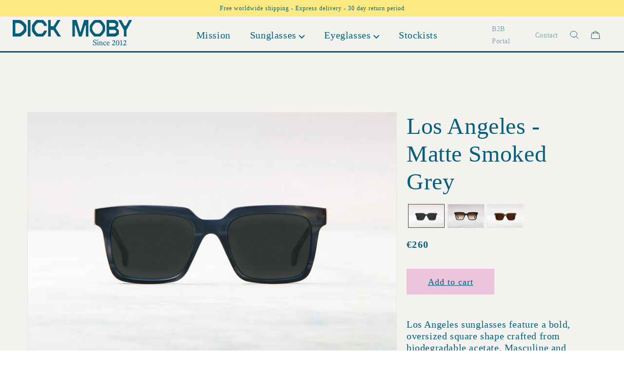

--- FILE ---
content_type: text/html; charset=utf-8
request_url: https://www.dick-moby.com/products/copy-of-los-angeles-matte-grey-leaves
body_size: 34077
content:
<!doctype html>
<html class="no-js" lang="en">
  <head>
<!-- Hotjar Tracking Code for https://www.dick-moby.com -->
<script>
    (function(h,o,t,j,a,r){
        h.hj=h.hj||function(){(h.hj.q=h.hj.q||[]).push(arguments)};
        h._hjSettings={hjid:3533989,hjsv:6};
        a=o.getElementsByTagName('head')[0];
        r=o.createElement('script');r.async=1;
        r.src=t+h._hjSettings.hjid+j+h._hjSettings.hjsv;
        a.appendChild(r);
    })(window,document,'https://static.hotjar.com/c/hotjar-','.js?sv=');
</script>
        <!-- Google Tag Manager -->
<script>(function(w,d,s,l,i){w[l]=w[l]||[];w[l].push({'gtm.start':
new Date().getTime(),event:'gtm.js'});var f=d.getElementsByTagName(s)[0],
j=d.createElement(s),dl=l!='dataLayer'?'&l='+l:'';j.async=true;j.src=
'https://www.googletagmanager.com/gtm.js?id='+i+dl;f.parentNode.insertBefore(j,f);
})(window,document,'script','dataLayer','GTM-TVQ8ZQ7');</script>
<!-- End Google Tag Manager -->
    
    <meta charset="utf-8">
    <meta http-equiv="X-UA-Compatible" content="IE=edge">
    <meta name="viewport" content="width=device-width,initial-scale=1">
    <meta name="theme-color" content="">
    <link rel="canonical" href="https://www.dick-moby.com/products/copy-of-los-angeles-matte-grey-leaves">
    <link rel="preconnect" href="https://cdn.shopify.com" crossorigin>

    <link rel="preload" href="//www.dick-moby.com/cdn/shop/t/42/assets/ffc.css?v=112233023423706664441735907852" as="style">
     <link rel="preload" href="//www.dick-moby.com/cdn/shop/t/42/assets/mission-custom.css?v=137357864304041688271735818053" as="style">
    <link rel="preload" href="//www.dick-moby.com/cdn/shop/t/42/assets/ffc.js?v=147567481643228396911733890288" as="script"><link rel="icon" type="image/png" href="//www.dick-moby.com/cdn/shop/files/Frame_52.png?crop=center&height=32&v=1735902485&width=32"><link rel="preconnect" href="https://fonts.shopifycdn.com" crossorigin><title>
      Dick Moby | Los Angeles - Matte Grey Leaves - Sunglasses
 &ndash; DICK MOBY</title>

    
      <meta name="description" content="Fusing a bold square design with eco-conscious innovation, &#39;Los Angeles&#39; encapsulates the spirit of stylish sunglasses, meticulously crafted from biodegradable acetate. These sunglasses go beyond fashion, making a statement of your unique style and a commitment to a greener world. Embrace bold versatility with &#39;Los Angeles,&#39; where timeless design meets sustainable innovation. Ethically produced in Italy.">
    
    
    

<meta property="og:site_name" content="DICK MOBY">
<meta property="og:url" content="https://www.dick-moby.com/products/copy-of-los-angeles-matte-grey-leaves">
<meta property="og:title" content="Dick Moby | Los Angeles - Matte Grey Leaves - Sunglasses">
<meta property="og:type" content="product">
<meta property="og:description" content="Fusing a bold square design with eco-conscious innovation, &#39;Los Angeles&#39; encapsulates the spirit of stylish sunglasses, meticulously crafted from biodegradable acetate. These sunglasses go beyond fashion, making a statement of your unique style and a commitment to a greener world. Embrace bold versatility with &#39;Los Angeles,&#39; where timeless design meets sustainable innovation. Ethically produced in Italy."><meta property="og:image" content="http://www.dick-moby.com/cdn/shop/files/S-LAS148_1.jpg?v=1709653443">
  <meta property="og:image:secure_url" content="https://www.dick-moby.com/cdn/shop/files/S-LAS148_1.jpg?v=1709653443">
  <meta property="og:image:width" content="1920">
  <meta property="og:image:height" content="1280"><meta property="og:price:amount" content="260.00">
  <meta property="og:price:currency" content="EUR"><meta name="twitter:card" content="summary_large_image">
<meta name="twitter:title" content="Dick Moby | Los Angeles - Matte Grey Leaves - Sunglasses">
<meta name="twitter:description" content="Fusing a bold square design with eco-conscious innovation, &#39;Los Angeles&#39; encapsulates the spirit of stylish sunglasses, meticulously crafted from biodegradable acetate. These sunglasses go beyond fashion, making a statement of your unique style and a commitment to a greener world. Embrace bold versatility with &#39;Los Angeles,&#39; where timeless design meets sustainable innovation. Ethically produced in Italy.">


    <script src="//www.dick-moby.com/cdn/shop/t/42/assets/global.js?v=122299099449133313071733890288" defer="defer"></script>
    <script src="//www.dick-moby.com/cdn/shop/t/42/assets/swiper-min.js?v=115785340122829458061735561705" defer="defer"></script>

    <style data-shopify>
      @font-face {
  font-family: Assistant;
  font-weight: 400;
  font-style: normal;
  font-display: swap;
  src: url("//www.dick-moby.com/cdn/fonts/assistant/assistant_n4.9120912a469cad1cc292572851508ca49d12e768.woff2") format("woff2"),
       url("//www.dick-moby.com/cdn/fonts/assistant/assistant_n4.6e9875ce64e0fefcd3f4446b7ec9036b3ddd2985.woff") format("woff");
}

      @font-face {
  font-family: Assistant;
  font-weight: 700;
  font-style: normal;
  font-display: swap;
  src: url("//www.dick-moby.com/cdn/fonts/assistant/assistant_n7.bf44452348ec8b8efa3aa3068825305886b1c83c.woff2") format("woff2"),
       url("//www.dick-moby.com/cdn/fonts/assistant/assistant_n7.0c887fee83f6b3bda822f1150b912c72da0f7b64.woff") format("woff");
}

      
      
      @font-face {
  font-family: Assistant;
  font-weight: 400;
  font-style: normal;
  font-display: swap;
  src: url("//www.dick-moby.com/cdn/fonts/assistant/assistant_n4.9120912a469cad1cc292572851508ca49d12e768.woff2") format("woff2"),
       url("//www.dick-moby.com/cdn/fonts/assistant/assistant_n4.6e9875ce64e0fefcd3f4446b7ec9036b3ddd2985.woff") format("woff");
}


      :root {
        --font-body-family: 'AvenirLTPro-Roman', Assistant, sans-serif;
        --font-body-style: normal;
        --font-body-weight: 400;

        --font-heading-family: 'AvenirLTPro-Roman', Assistant, sans-serif;
        --font-heading-style: normal;
        --font-heading-weight: 400;

        --font-body-scale: 1.0;
        --font-heading-scale: 1.0;

        --color-base-text: 22, 25, 58;
        --color-shadow: , , ;
        --color-base-background-1: , , ;
        --color-base-background-2: , , ;
        --color-base-solid-button-labels: , , ;
        --color-base-outline-button-labels: , , ;
        --color-base-accent-1: , , ;
        --color-base-accent-2: , , ;
        --payment-terms-background-color: #ffffff;

        --gradient-base-background-1: #ffffff;
        --gradient-base-background-2: #f3f3f3;
        --gradient-base-accent-1: #121212;
        --gradient-base-accent-2: #334fb4;

        --media-padding: px;
        --media-border-opacity: 0.05;
        --media-border-width: 1px;
        --media-radius: 0px;
        --media-shadow-opacity: 0.0;
        --media-shadow-horizontal-offset: 0px;
        --media-shadow-vertical-offset: 4px;
        --media-shadow-blur-radius: 5px;

        --page-width: 120rem;
        --page-width-margin: 0rem;

        --card-image-padding: 0.0rem;
        --card-corner-radius: 0.0rem;
        --card-text-alignment: left;
        --card-border-width: 0.0rem;
        --card-border-opacity: 0.1;
        --card-shadow-opacity: 0.0;
        --card-shadow-horizontal-offset: 0.0rem;
        --card-shadow-vertical-offset: 0.4rem;
        --card-shadow-blur-radius: 0.5rem;

        --badge-corner-radius: 4.0rem;

        --popup-border-width: 1px;
        --popup-border-opacity: 0.1;
        --popup-corner-radius: 0px;
        --popup-shadow-opacity: 0.0;
        --popup-shadow-horizontal-offset: 0px;
        --popup-shadow-vertical-offset: 4px;
        --popup-shadow-blur-radius: 5px;

        --drawer-border-width: 1px;
        --drawer-border-opacity: 0.1;
        --drawer-shadow-opacity: 0.0;
        --drawer-shadow-horizontal-offset: 0px;
        --drawer-shadow-vertical-offset: 4px;
        --drawer-shadow-blur-radius: 5px;

        --spacing-sections-desktop: 0px;
        --spacing-sections-mobile: 0px;

        --grid-desktop-vertical-spacing: 8px;
        --grid-desktop-horizontal-spacing: 8px;
        --grid-mobile-vertical-spacing: 4px;
        --grid-mobile-horizontal-spacing: 4px;

        --text-boxes-border-opacity: 0.1;
        --text-boxes-border-width: 0px;
        --text-boxes-radius: 0px;
        --text-boxes-shadow-opacity: 0.0;
        --text-boxes-shadow-horizontal-offset: 0px;
        --text-boxes-shadow-vertical-offset: 4px;
        --text-boxes-shadow-blur-radius: 5px;

        --buttons-radius: 0px;
        --buttons-radius-outset: 0px;
        --buttons-border-width: 1px;
        --buttons-border-opacity: 1.0;
        --buttons-shadow-opacity: 0.0;
        --buttons-shadow-horizontal-offset: 0px;
        --buttons-shadow-vertical-offset: 4px;
        --buttons-shadow-blur-radius: 5px;
        --buttons-border-offset: 0px;

        --inputs-radius: 0px;
        --inputs-border-width: 1px;
        --inputs-border-opacity: 0.55;
        --inputs-shadow-opacity: 0.0;
        --inputs-shadow-horizontal-offset: 0px;
        --inputs-margin-offset: 0px;
        --inputs-shadow-vertical-offset: 4px;
        --inputs-shadow-blur-radius: 5px;
        --inputs-radius-outset: 0px;

        --variant-pills-radius: 40px;
        --variant-pills-border-width: 1px;
        --variant-pills-border-opacity: 0.55;
        --variant-pills-shadow-opacity: 0.0;
        --variant-pills-shadow-horizontal-offset: 0px;
        --variant-pills-shadow-vertical-offset: 4px;
        --variant-pills-shadow-blur-radius: 5px;
      }

      *,
      *::before,
      *::after {
        box-sizing: inherit;
      }

      html {
        box-sizing: border-box;
        font-size: calc(var(--font-body-scale) * 62.5%);
        height: 100%;
      }

      body {
        display: grid;
        grid-template-rows: auto auto 1fr auto;
        grid-template-columns: 100%;
        min-height: 100%;
        margin: 0;
        font-size: 1.5rem;
        letter-spacing: 0.06rem;
        line-height: calc(1 + 0.8 / var(--font-body-scale));
        font-family: var(--font-body-family);
        font-style: var(--font-body-style);
        font-weight: var(--font-body-weight);
      }

      @media screen and (min-width: 750px) {
        body {
          font-size: 1.6rem;
        }
      }
    </style>

    <link href="//www.dick-moby.com/cdn/shop/t/42/assets/base.css?v=174066521281800680821733890288" rel="stylesheet" type="text/css" media="all" />
     <link href="//www.dick-moby.com/cdn/shop/t/42/assets/swiper-min.css?v=55754961042815831971735561742" rel="stylesheet" type="text/css" media="all" />


    <link rel="stylesheet" type="text/css" href="//www.dick-moby.com/cdn/shop/t/42/assets/MyFontsWebfontsKit.css?v=148653656375829254911733890288">

    <link href="//www.dick-moby.com/cdn/shop/t/42/assets/ffc.css?v=112233023423706664441735907852" rel="stylesheet" type="text/css" media="all" />
      <link href="//www.dick-moby.com/cdn/shop/t/42/assets/mission-custom.css?v=137357864304041688271735818053" rel="stylesheet" type="text/css" media="all" />
<script>document.documentElement.className = document.documentElement.className.replace('no-js', 'js');
    if (Shopify.designMode) {
      document.documentElement.classList.add('shopify-design-mode');
    }
    </script>

    <script>window.performance && window.performance.mark && window.performance.mark('shopify.content_for_header.start');</script><meta name="google-site-verification" content="2F0nBy1EGOG-Q9qm9rhP8pg54JqtVGIVWU-clHAqpb4">
<meta name="facebook-domain-verification" content="rxbzvdpyh9sxh5jggx90pj3hwnxz5p">
<meta id="shopify-digital-wallet" name="shopify-digital-wallet" content="/2893692/digital_wallets/dialog">
<meta name="shopify-checkout-api-token" content="90886278c7764eb3773cad7897ddbc2b">
<meta id="in-context-paypal-metadata" data-shop-id="2893692" data-venmo-supported="false" data-environment="production" data-locale="en_US" data-paypal-v4="true" data-currency="EUR">
<link rel="alternate" type="application/json+oembed" href="https://www.dick-moby.com/products/copy-of-los-angeles-matte-grey-leaves.oembed">
<script async="async" src="/checkouts/internal/preloads.js?locale=en-NL"></script>
<script id="shopify-features" type="application/json">{"accessToken":"90886278c7764eb3773cad7897ddbc2b","betas":["rich-media-storefront-analytics"],"domain":"www.dick-moby.com","predictiveSearch":true,"shopId":2893692,"locale":"en"}</script>
<script>var Shopify = Shopify || {};
Shopify.shop = "dickmoby.myshopify.com";
Shopify.locale = "en";
Shopify.currency = {"active":"EUR","rate":"1.0"};
Shopify.country = "NL";
Shopify.theme = {"name":"New Changes (11\/12\/2024) (Enhancify-Dev)","id":175187460421,"schema_name":"Dawn","schema_version":"4.0.0","theme_store_id":887,"role":"main"};
Shopify.theme.handle = "null";
Shopify.theme.style = {"id":null,"handle":null};
Shopify.cdnHost = "www.dick-moby.com/cdn";
Shopify.routes = Shopify.routes || {};
Shopify.routes.root = "/";</script>
<script type="module">!function(o){(o.Shopify=o.Shopify||{}).modules=!0}(window);</script>
<script>!function(o){function n(){var o=[];function n(){o.push(Array.prototype.slice.apply(arguments))}return n.q=o,n}var t=o.Shopify=o.Shopify||{};t.loadFeatures=n(),t.autoloadFeatures=n()}(window);</script>
<script id="shop-js-analytics" type="application/json">{"pageType":"product"}</script>
<script defer="defer" async type="module" src="//www.dick-moby.com/cdn/shopifycloud/shop-js/modules/v2/client.init-shop-cart-sync_BN7fPSNr.en.esm.js"></script>
<script defer="defer" async type="module" src="//www.dick-moby.com/cdn/shopifycloud/shop-js/modules/v2/chunk.common_Cbph3Kss.esm.js"></script>
<script defer="defer" async type="module" src="//www.dick-moby.com/cdn/shopifycloud/shop-js/modules/v2/chunk.modal_DKumMAJ1.esm.js"></script>
<script type="module">
  await import("//www.dick-moby.com/cdn/shopifycloud/shop-js/modules/v2/client.init-shop-cart-sync_BN7fPSNr.en.esm.js");
await import("//www.dick-moby.com/cdn/shopifycloud/shop-js/modules/v2/chunk.common_Cbph3Kss.esm.js");
await import("//www.dick-moby.com/cdn/shopifycloud/shop-js/modules/v2/chunk.modal_DKumMAJ1.esm.js");

  window.Shopify.SignInWithShop?.initShopCartSync?.({"fedCMEnabled":true,"windoidEnabled":true});

</script>
<script>(function() {
  var isLoaded = false;
  function asyncLoad() {
    if (isLoaded) return;
    isLoaded = true;
    var urls = ["https:\/\/cdn.nfcube.com\/ff130883412529aaae9f3bf8ef23fbfb.js?shop=dickmoby.myshopify.com","https:\/\/ecommplugins-scripts.trustpilot.com\/v2.1\/js\/header.min.js?settings=eyJrZXkiOiJ1U2VRbEM3dzJob1JSSTFOIiwicyI6InNrdSJ9\u0026v=2.5\u0026shop=dickmoby.myshopify.com","https:\/\/ecommplugins-trustboxsettings.trustpilot.com\/dickmoby.myshopify.com.js?settings=1680084398440\u0026shop=dickmoby.myshopify.com","https:\/\/widget.trustpilot.com\/bootstrap\/v5\/tp.widget.sync.bootstrap.min.js?shop=dickmoby.myshopify.com","https:\/\/widget.trustpilot.com\/bootstrap\/v5\/tp.widget.sync.bootstrap.min.js?shop=dickmoby.myshopify.com","https:\/\/widget.trustpilot.com\/bootstrap\/v5\/tp.widget.sync.bootstrap.min.js?shop=dickmoby.myshopify.com","https:\/\/app.stock-counter.app\/get_script\/be1218b8ce1411ed8217a2221c6248ba.js?v=723215\u0026shop=dickmoby.myshopify.com"];
    for (var i = 0; i < urls.length; i++) {
      var s = document.createElement('script');
      s.type = 'text/javascript';
      s.async = true;
      s.src = urls[i];
      var x = document.getElementsByTagName('script')[0];
      x.parentNode.insertBefore(s, x);
    }
  };
  if(window.attachEvent) {
    window.attachEvent('onload', asyncLoad);
  } else {
    window.addEventListener('load', asyncLoad, false);
  }
})();</script>
<script id="__st">var __st={"a":2893692,"offset":3600,"reqid":"c6b9d678-4900-459b-8dfd-d385c706e08c-1769779238","pageurl":"www.dick-moby.com\/products\/copy-of-los-angeles-matte-grey-leaves","u":"d5af90a716b8","p":"product","rtyp":"product","rid":9144423121221};</script>
<script>window.ShopifyPaypalV4VisibilityTracking = true;</script>
<script id="captcha-bootstrap">!function(){'use strict';const t='contact',e='account',n='new_comment',o=[[t,t],['blogs',n],['comments',n],[t,'customer']],c=[[e,'customer_login'],[e,'guest_login'],[e,'recover_customer_password'],[e,'create_customer']],r=t=>t.map((([t,e])=>`form[action*='/${t}']:not([data-nocaptcha='true']) input[name='form_type'][value='${e}']`)).join(','),a=t=>()=>t?[...document.querySelectorAll(t)].map((t=>t.form)):[];function s(){const t=[...o],e=r(t);return a(e)}const i='password',u='form_key',d=['recaptcha-v3-token','g-recaptcha-response','h-captcha-response',i],f=()=>{try{return window.sessionStorage}catch{return}},m='__shopify_v',_=t=>t.elements[u];function p(t,e,n=!1){try{const o=window.sessionStorage,c=JSON.parse(o.getItem(e)),{data:r}=function(t){const{data:e,action:n}=t;return t[m]||n?{data:e,action:n}:{data:t,action:n}}(c);for(const[e,n]of Object.entries(r))t.elements[e]&&(t.elements[e].value=n);n&&o.removeItem(e)}catch(o){console.error('form repopulation failed',{error:o})}}const l='form_type',E='cptcha';function T(t){t.dataset[E]=!0}const w=window,h=w.document,L='Shopify',v='ce_forms',y='captcha';let A=!1;((t,e)=>{const n=(g='f06e6c50-85a8-45c8-87d0-21a2b65856fe',I='https://cdn.shopify.com/shopifycloud/storefront-forms-hcaptcha/ce_storefront_forms_captcha_hcaptcha.v1.5.2.iife.js',D={infoText:'Protected by hCaptcha',privacyText:'Privacy',termsText:'Terms'},(t,e,n)=>{const o=w[L][v],c=o.bindForm;if(c)return c(t,g,e,D).then(n);var r;o.q.push([[t,g,e,D],n]),r=I,A||(h.body.append(Object.assign(h.createElement('script'),{id:'captcha-provider',async:!0,src:r})),A=!0)});var g,I,D;w[L]=w[L]||{},w[L][v]=w[L][v]||{},w[L][v].q=[],w[L][y]=w[L][y]||{},w[L][y].protect=function(t,e){n(t,void 0,e),T(t)},Object.freeze(w[L][y]),function(t,e,n,w,h,L){const[v,y,A,g]=function(t,e,n){const i=e?o:[],u=t?c:[],d=[...i,...u],f=r(d),m=r(i),_=r(d.filter((([t,e])=>n.includes(e))));return[a(f),a(m),a(_),s()]}(w,h,L),I=t=>{const e=t.target;return e instanceof HTMLFormElement?e:e&&e.form},D=t=>v().includes(t);t.addEventListener('submit',(t=>{const e=I(t);if(!e)return;const n=D(e)&&!e.dataset.hcaptchaBound&&!e.dataset.recaptchaBound,o=_(e),c=g().includes(e)&&(!o||!o.value);(n||c)&&t.preventDefault(),c&&!n&&(function(t){try{if(!f())return;!function(t){const e=f();if(!e)return;const n=_(t);if(!n)return;const o=n.value;o&&e.removeItem(o)}(t);const e=Array.from(Array(32),(()=>Math.random().toString(36)[2])).join('');!function(t,e){_(t)||t.append(Object.assign(document.createElement('input'),{type:'hidden',name:u})),t.elements[u].value=e}(t,e),function(t,e){const n=f();if(!n)return;const o=[...t.querySelectorAll(`input[type='${i}']`)].map((({name:t})=>t)),c=[...d,...o],r={};for(const[a,s]of new FormData(t).entries())c.includes(a)||(r[a]=s);n.setItem(e,JSON.stringify({[m]:1,action:t.action,data:r}))}(t,e)}catch(e){console.error('failed to persist form',e)}}(e),e.submit())}));const S=(t,e)=>{t&&!t.dataset[E]&&(n(t,e.some((e=>e===t))),T(t))};for(const o of['focusin','change'])t.addEventListener(o,(t=>{const e=I(t);D(e)&&S(e,y())}));const B=e.get('form_key'),M=e.get(l),P=B&&M;t.addEventListener('DOMContentLoaded',(()=>{const t=y();if(P)for(const e of t)e.elements[l].value===M&&p(e,B);[...new Set([...A(),...v().filter((t=>'true'===t.dataset.shopifyCaptcha))])].forEach((e=>S(e,t)))}))}(h,new URLSearchParams(w.location.search),n,t,e,['guest_login'])})(!0,!0)}();</script>
<script integrity="sha256-4kQ18oKyAcykRKYeNunJcIwy7WH5gtpwJnB7kiuLZ1E=" data-source-attribution="shopify.loadfeatures" defer="defer" src="//www.dick-moby.com/cdn/shopifycloud/storefront/assets/storefront/load_feature-a0a9edcb.js" crossorigin="anonymous"></script>
<script data-source-attribution="shopify.dynamic_checkout.dynamic.init">var Shopify=Shopify||{};Shopify.PaymentButton=Shopify.PaymentButton||{isStorefrontPortableWallets:!0,init:function(){window.Shopify.PaymentButton.init=function(){};var t=document.createElement("script");t.src="https://www.dick-moby.com/cdn/shopifycloud/portable-wallets/latest/portable-wallets.en.js",t.type="module",document.head.appendChild(t)}};
</script>
<script data-source-attribution="shopify.dynamic_checkout.buyer_consent">
  function portableWalletsHideBuyerConsent(e){var t=document.getElementById("shopify-buyer-consent"),n=document.getElementById("shopify-subscription-policy-button");t&&n&&(t.classList.add("hidden"),t.setAttribute("aria-hidden","true"),n.removeEventListener("click",e))}function portableWalletsShowBuyerConsent(e){var t=document.getElementById("shopify-buyer-consent"),n=document.getElementById("shopify-subscription-policy-button");t&&n&&(t.classList.remove("hidden"),t.removeAttribute("aria-hidden"),n.addEventListener("click",e))}window.Shopify?.PaymentButton&&(window.Shopify.PaymentButton.hideBuyerConsent=portableWalletsHideBuyerConsent,window.Shopify.PaymentButton.showBuyerConsent=portableWalletsShowBuyerConsent);
</script>
<script data-source-attribution="shopify.dynamic_checkout.cart.bootstrap">document.addEventListener("DOMContentLoaded",(function(){function t(){return document.querySelector("shopify-accelerated-checkout-cart, shopify-accelerated-checkout")}if(t())Shopify.PaymentButton.init();else{new MutationObserver((function(e,n){t()&&(Shopify.PaymentButton.init(),n.disconnect())})).observe(document.body,{childList:!0,subtree:!0})}}));
</script>
<link id="shopify-accelerated-checkout-styles" rel="stylesheet" media="screen" href="https://www.dick-moby.com/cdn/shopifycloud/portable-wallets/latest/accelerated-checkout-backwards-compat.css" crossorigin="anonymous">
<style id="shopify-accelerated-checkout-cart">
        #shopify-buyer-consent {
  margin-top: 1em;
  display: inline-block;
  width: 100%;
}

#shopify-buyer-consent.hidden {
  display: none;
}

#shopify-subscription-policy-button {
  background: none;
  border: none;
  padding: 0;
  text-decoration: underline;
  font-size: inherit;
  cursor: pointer;
}

#shopify-subscription-policy-button::before {
  box-shadow: none;
}

      </style>
<script id="sections-script" data-sections="ffc--main-product,header" defer="defer" src="//www.dick-moby.com/cdn/shop/t/42/compiled_assets/scripts.js?v=10743"></script>
<script>window.performance && window.performance.mark && window.performance.mark('shopify.content_for_header.end');</script>

   
  <!-- BEGIN app block: shopify://apps/hulk-form-builder/blocks/app-embed/b6b8dd14-356b-4725-a4ed-77232212b3c3 --><!-- BEGIN app snippet: hulkapps-formbuilder-theme-ext --><script type="text/javascript">
  
  if (typeof window.formbuilder_customer != "object") {
        window.formbuilder_customer = {}
  }

  window.hulkFormBuilder = {
    form_data: {},
    shop_data: {"shop_Y7GvwqgJpQpmnPkbSdv_bg":{"shop_uuid":"Y7GvwqgJpQpmnPkbSdv_bg","shop_timezone":"Europe\/Amsterdam","shop_id":112345,"shop_is_after_submit_enabled":true,"shop_shopify_plan":"Shopify","shop_shopify_domain":"dickmoby.myshopify.com","shop_created_at":"2024-07-19T03:54:39.867-05:00","is_skip_metafield":false,"shop_deleted":false,"shop_disabled":false}},
    settings_data: {"shop_settings":{"shop_customise_msgs":[],"default_customise_msgs":{"is_required":"is required","thank_you":"Thank you! The form was submitted successfully.","processing":"Processing...","valid_data":"Please provide valid data","valid_email":"Provide valid email format","valid_tags":"HTML Tags are not allowed","valid_phone":"Provide valid phone number","valid_captcha":"Please provide valid captcha response","valid_url":"Provide valid URL","only_number_alloud":"Provide valid number in","number_less":"must be less than","number_more":"must be more than","image_must_less":"Image must be less than 20MB","image_number":"Images allowed","image_extension":"Invalid extension! Please provide image file","error_image_upload":"Error in image upload. Please try again.","error_file_upload":"Error in file upload. Please try again.","your_response":"Your response","error_form_submit":"Error occur.Please try again after sometime.","email_submitted":"Form with this email is already submitted","invalid_email_by_zerobounce":"The email address you entered appears to be invalid. Please check it and try again.","download_file":"Download file","card_details_invalid":"Your card details are invalid","card_details":"Card details","please_enter_card_details":"Please enter card details","card_number":"Card number","exp_mm":"Exp MM","exp_yy":"Exp YY","crd_cvc":"CVV","payment_value":"Payment amount","please_enter_payment_amount":"Please enter payment amount","address1":"Address line 1","address2":"Address line 2","city":"City","province":"Province","zipcode":"Zip code","country":"Country","blocked_domain":"This form does not accept addresses from","file_must_less":"File must be less than 20MB","file_extension":"Invalid extension! Please provide file","only_file_number_alloud":"files allowed","previous":"Previous","next":"Next","must_have_a_input":"Please enter at least one field.","please_enter_required_data":"Please enter required data","atleast_one_special_char":"Include at least one special character","atleast_one_lowercase_char":"Include at least one lowercase character","atleast_one_uppercase_char":"Include at least one uppercase character","atleast_one_number":"Include at least one number","must_have_8_chars":"Must have 8 characters long","be_between_8_and_12_chars":"Be between 8 and 12 characters long","please_select":"Please Select","phone_submitted":"Form with this phone number is already submitted","user_res_parse_error":"Error while submitting the form","valid_same_values":"values must be same","product_choice_clear_selection":"Clear Selection","picture_choice_clear_selection":"Clear Selection","remove_all_for_file_image_upload":"Remove All","invalid_file_type_for_image_upload":"You can't upload files of this type.","invalid_file_type_for_signature_upload":"You can't upload files of this type.","max_files_exceeded_for_file_upload":"You can not upload any more files.","max_files_exceeded_for_image_upload":"You can not upload any more files.","file_already_exist":"File already uploaded","max_limit_exceed":"You have added the maximum number of text fields.","cancel_upload_for_file_upload":"Cancel upload","cancel_upload_for_image_upload":"Cancel upload","cancel_upload_for_signature_upload":"Cancel upload"},"shop_blocked_domains":[]}},
    features_data: {"shop_plan_features":{"shop_plan_features":["unlimited-forms","full-design-customization","export-form-submissions","multiple-recipients-for-form-submissions","multiple-admin-notifications","enable-captcha","unlimited-file-uploads","save-submitted-form-data","set-auto-response-message","conditional-logic","form-banner","save-as-draft-facility","include-user-response-in-admin-email","disable-form-submission","file-upload"]}},
    shop: null,
    shop_id: null,
    plan_features: null,
    validateDoubleQuotes: false,
    assets: {
      extraFunctions: "https://cdn.shopify.com/extensions/019bb5ee-ec40-7527-955d-c1b8751eb060/form-builder-by-hulkapps-50/assets/extra-functions.js",
      extraStyles: "https://cdn.shopify.com/extensions/019bb5ee-ec40-7527-955d-c1b8751eb060/form-builder-by-hulkapps-50/assets/extra-styles.css",
      bootstrapStyles: "https://cdn.shopify.com/extensions/019bb5ee-ec40-7527-955d-c1b8751eb060/form-builder-by-hulkapps-50/assets/theme-app-extension-bootstrap.css"
    },
    translations: {
      htmlTagNotAllowed: "HTML Tags are not allowed",
      sqlQueryNotAllowed: "SQL Queries are not allowed",
      doubleQuoteNotAllowed: "Double quotes are not allowed",
      vorwerkHttpWwwNotAllowed: "The words \u0026#39;http\u0026#39; and \u0026#39;www\u0026#39; are not allowed. Please remove them and try again.",
      maxTextFieldsReached: "You have added the maximum number of text fields.",
      avoidNegativeWords: "Avoid negative words: Don\u0026#39;t use negative words in your contact message.",
      customDesignOnly: "This form is for custom designs requests. For general inquiries please contact our team at info@stagheaddesigns.com",
      zerobounceApiErrorMsg: "We couldn\u0026#39;t verify your email due to a technical issue. Please try again later.",
    }

  }

  

  window.FbThemeAppExtSettingsHash = {}
  
</script><!-- END app snippet --><!-- END app block --><!-- BEGIN app block: shopify://apps/scarcity-stock-counter/blocks/app-embed-block/c0e4a7d7-acc3-497b-80aa-b72cf8156ac3 -->
<script async src="https://app.stock-counter.app/get_script/?shop_url=dickmoby.myshopify.com"></script>


<!-- END app block --><!-- BEGIN app block: shopify://apps/klaviyo-email-marketing-sms/blocks/klaviyo-onsite-embed/2632fe16-c075-4321-a88b-50b567f42507 -->












  <script async src="https://static.klaviyo.com/onsite/js/dXRSj7/klaviyo.js?company_id=dXRSj7"></script>
  <script>!function(){if(!window.klaviyo){window._klOnsite=window._klOnsite||[];try{window.klaviyo=new Proxy({},{get:function(n,i){return"push"===i?function(){var n;(n=window._klOnsite).push.apply(n,arguments)}:function(){for(var n=arguments.length,o=new Array(n),w=0;w<n;w++)o[w]=arguments[w];var t="function"==typeof o[o.length-1]?o.pop():void 0,e=new Promise((function(n){window._klOnsite.push([i].concat(o,[function(i){t&&t(i),n(i)}]))}));return e}}})}catch(n){window.klaviyo=window.klaviyo||[],window.klaviyo.push=function(){var n;(n=window._klOnsite).push.apply(n,arguments)}}}}();</script>

  
    <script id="viewed_product">
      if (item == null) {
        var _learnq = _learnq || [];

        var MetafieldReviews = null
        var MetafieldYotpoRating = null
        var MetafieldYotpoCount = null
        var MetafieldLooxRating = null
        var MetafieldLooxCount = null
        var okendoProduct = null
        var okendoProductReviewCount = null
        var okendoProductReviewAverageValue = null
        try {
          // The following fields are used for Customer Hub recently viewed in order to add reviews.
          // This information is not part of __kla_viewed. Instead, it is part of __kla_viewed_reviewed_items
          MetafieldReviews = {};
          MetafieldYotpoRating = null
          MetafieldYotpoCount = null
          MetafieldLooxRating = null
          MetafieldLooxCount = null

          okendoProduct = null
          // If the okendo metafield is not legacy, it will error, which then requires the new json formatted data
          if (okendoProduct && 'error' in okendoProduct) {
            okendoProduct = null
          }
          okendoProductReviewCount = okendoProduct ? okendoProduct.reviewCount : null
          okendoProductReviewAverageValue = okendoProduct ? okendoProduct.reviewAverageValue : null
        } catch (error) {
          console.error('Error in Klaviyo onsite reviews tracking:', error);
        }

        var item = {
          Name: "Los Angeles - Matte Smoked Grey",
          ProductID: 9144423121221,
          Categories: ["AW23","Biodegradable men sun","Los Angeles"],
          ImageURL: "https://www.dick-moby.com/cdn/shop/files/S-LAS148_1_grande.jpg?v=1709653443",
          URL: "https://www.dick-moby.com/products/copy-of-los-angeles-matte-grey-leaves",
          Brand: "Dick Moby",
          Price: "\u0026euro;260.00",
          Value: "260.00",
          CompareAtPrice: "\u0026euro;0.00"
        };
        _learnq.push(['track', 'Viewed Product', item]);
        _learnq.push(['trackViewedItem', {
          Title: item.Name,
          ItemId: item.ProductID,
          Categories: item.Categories,
          ImageUrl: item.ImageURL,
          Url: item.URL,
          Metadata: {
            Brand: item.Brand,
            Price: item.Price,
            Value: item.Value,
            CompareAtPrice: item.CompareAtPrice
          },
          metafields:{
            reviews: MetafieldReviews,
            yotpo:{
              rating: MetafieldYotpoRating,
              count: MetafieldYotpoCount,
            },
            loox:{
              rating: MetafieldLooxRating,
              count: MetafieldLooxCount,
            },
            okendo: {
              rating: okendoProductReviewAverageValue,
              count: okendoProductReviewCount,
            }
          }
        }]);
      }
    </script>
  




  <script>
    window.klaviyoReviewsProductDesignMode = false
  </script>







<!-- END app block --><script src="https://cdn.shopify.com/extensions/019bb5ee-ec40-7527-955d-c1b8751eb060/form-builder-by-hulkapps-50/assets/form-builder-script.js" type="text/javascript" defer="defer"></script>
<link href="https://monorail-edge.shopifysvc.com" rel="dns-prefetch">
<script>(function(){if ("sendBeacon" in navigator && "performance" in window) {try {var session_token_from_headers = performance.getEntriesByType('navigation')[0].serverTiming.find(x => x.name == '_s').description;} catch {var session_token_from_headers = undefined;}var session_cookie_matches = document.cookie.match(/_shopify_s=([^;]*)/);var session_token_from_cookie = session_cookie_matches && session_cookie_matches.length === 2 ? session_cookie_matches[1] : "";var session_token = session_token_from_headers || session_token_from_cookie || "";function handle_abandonment_event(e) {var entries = performance.getEntries().filter(function(entry) {return /monorail-edge.shopifysvc.com/.test(entry.name);});if (!window.abandonment_tracked && entries.length === 0) {window.abandonment_tracked = true;var currentMs = Date.now();var navigation_start = performance.timing.navigationStart;var payload = {shop_id: 2893692,url: window.location.href,navigation_start,duration: currentMs - navigation_start,session_token,page_type: "product"};window.navigator.sendBeacon("https://monorail-edge.shopifysvc.com/v1/produce", JSON.stringify({schema_id: "online_store_buyer_site_abandonment/1.1",payload: payload,metadata: {event_created_at_ms: currentMs,event_sent_at_ms: currentMs}}));}}window.addEventListener('pagehide', handle_abandonment_event);}}());</script>
<script id="web-pixels-manager-setup">(function e(e,d,r,n,o){if(void 0===o&&(o={}),!Boolean(null===(a=null===(i=window.Shopify)||void 0===i?void 0:i.analytics)||void 0===a?void 0:a.replayQueue)){var i,a;window.Shopify=window.Shopify||{};var t=window.Shopify;t.analytics=t.analytics||{};var s=t.analytics;s.replayQueue=[],s.publish=function(e,d,r){return s.replayQueue.push([e,d,r]),!0};try{self.performance.mark("wpm:start")}catch(e){}var l=function(){var e={modern:/Edge?\/(1{2}[4-9]|1[2-9]\d|[2-9]\d{2}|\d{4,})\.\d+(\.\d+|)|Firefox\/(1{2}[4-9]|1[2-9]\d|[2-9]\d{2}|\d{4,})\.\d+(\.\d+|)|Chrom(ium|e)\/(9{2}|\d{3,})\.\d+(\.\d+|)|(Maci|X1{2}).+ Version\/(15\.\d+|(1[6-9]|[2-9]\d|\d{3,})\.\d+)([,.]\d+|)( \(\w+\)|)( Mobile\/\w+|) Safari\/|Chrome.+OPR\/(9{2}|\d{3,})\.\d+\.\d+|(CPU[ +]OS|iPhone[ +]OS|CPU[ +]iPhone|CPU IPhone OS|CPU iPad OS)[ +]+(15[._]\d+|(1[6-9]|[2-9]\d|\d{3,})[._]\d+)([._]\d+|)|Android:?[ /-](13[3-9]|1[4-9]\d|[2-9]\d{2}|\d{4,})(\.\d+|)(\.\d+|)|Android.+Firefox\/(13[5-9]|1[4-9]\d|[2-9]\d{2}|\d{4,})\.\d+(\.\d+|)|Android.+Chrom(ium|e)\/(13[3-9]|1[4-9]\d|[2-9]\d{2}|\d{4,})\.\d+(\.\d+|)|SamsungBrowser\/([2-9]\d|\d{3,})\.\d+/,legacy:/Edge?\/(1[6-9]|[2-9]\d|\d{3,})\.\d+(\.\d+|)|Firefox\/(5[4-9]|[6-9]\d|\d{3,})\.\d+(\.\d+|)|Chrom(ium|e)\/(5[1-9]|[6-9]\d|\d{3,})\.\d+(\.\d+|)([\d.]+$|.*Safari\/(?![\d.]+ Edge\/[\d.]+$))|(Maci|X1{2}).+ Version\/(10\.\d+|(1[1-9]|[2-9]\d|\d{3,})\.\d+)([,.]\d+|)( \(\w+\)|)( Mobile\/\w+|) Safari\/|Chrome.+OPR\/(3[89]|[4-9]\d|\d{3,})\.\d+\.\d+|(CPU[ +]OS|iPhone[ +]OS|CPU[ +]iPhone|CPU IPhone OS|CPU iPad OS)[ +]+(10[._]\d+|(1[1-9]|[2-9]\d|\d{3,})[._]\d+)([._]\d+|)|Android:?[ /-](13[3-9]|1[4-9]\d|[2-9]\d{2}|\d{4,})(\.\d+|)(\.\d+|)|Mobile Safari.+OPR\/([89]\d|\d{3,})\.\d+\.\d+|Android.+Firefox\/(13[5-9]|1[4-9]\d|[2-9]\d{2}|\d{4,})\.\d+(\.\d+|)|Android.+Chrom(ium|e)\/(13[3-9]|1[4-9]\d|[2-9]\d{2}|\d{4,})\.\d+(\.\d+|)|Android.+(UC? ?Browser|UCWEB|U3)[ /]?(15\.([5-9]|\d{2,})|(1[6-9]|[2-9]\d|\d{3,})\.\d+)\.\d+|SamsungBrowser\/(5\.\d+|([6-9]|\d{2,})\.\d+)|Android.+MQ{2}Browser\/(14(\.(9|\d{2,})|)|(1[5-9]|[2-9]\d|\d{3,})(\.\d+|))(\.\d+|)|K[Aa][Ii]OS\/(3\.\d+|([4-9]|\d{2,})\.\d+)(\.\d+|)/},d=e.modern,r=e.legacy,n=navigator.userAgent;return n.match(d)?"modern":n.match(r)?"legacy":"unknown"}(),u="modern"===l?"modern":"legacy",c=(null!=n?n:{modern:"",legacy:""})[u],f=function(e){return[e.baseUrl,"/wpm","/b",e.hashVersion,"modern"===e.buildTarget?"m":"l",".js"].join("")}({baseUrl:d,hashVersion:r,buildTarget:u}),m=function(e){var d=e.version,r=e.bundleTarget,n=e.surface,o=e.pageUrl,i=e.monorailEndpoint;return{emit:function(e){var a=e.status,t=e.errorMsg,s=(new Date).getTime(),l=JSON.stringify({metadata:{event_sent_at_ms:s},events:[{schema_id:"web_pixels_manager_load/3.1",payload:{version:d,bundle_target:r,page_url:o,status:a,surface:n,error_msg:t},metadata:{event_created_at_ms:s}}]});if(!i)return console&&console.warn&&console.warn("[Web Pixels Manager] No Monorail endpoint provided, skipping logging."),!1;try{return self.navigator.sendBeacon.bind(self.navigator)(i,l)}catch(e){}var u=new XMLHttpRequest;try{return u.open("POST",i,!0),u.setRequestHeader("Content-Type","text/plain"),u.send(l),!0}catch(e){return console&&console.warn&&console.warn("[Web Pixels Manager] Got an unhandled error while logging to Monorail."),!1}}}}({version:r,bundleTarget:l,surface:e.surface,pageUrl:self.location.href,monorailEndpoint:e.monorailEndpoint});try{o.browserTarget=l,function(e){var d=e.src,r=e.async,n=void 0===r||r,o=e.onload,i=e.onerror,a=e.sri,t=e.scriptDataAttributes,s=void 0===t?{}:t,l=document.createElement("script"),u=document.querySelector("head"),c=document.querySelector("body");if(l.async=n,l.src=d,a&&(l.integrity=a,l.crossOrigin="anonymous"),s)for(var f in s)if(Object.prototype.hasOwnProperty.call(s,f))try{l.dataset[f]=s[f]}catch(e){}if(o&&l.addEventListener("load",o),i&&l.addEventListener("error",i),u)u.appendChild(l);else{if(!c)throw new Error("Did not find a head or body element to append the script");c.appendChild(l)}}({src:f,async:!0,onload:function(){if(!function(){var e,d;return Boolean(null===(d=null===(e=window.Shopify)||void 0===e?void 0:e.analytics)||void 0===d?void 0:d.initialized)}()){var d=window.webPixelsManager.init(e)||void 0;if(d){var r=window.Shopify.analytics;r.replayQueue.forEach((function(e){var r=e[0],n=e[1],o=e[2];d.publishCustomEvent(r,n,o)})),r.replayQueue=[],r.publish=d.publishCustomEvent,r.visitor=d.visitor,r.initialized=!0}}},onerror:function(){return m.emit({status:"failed",errorMsg:"".concat(f," has failed to load")})},sri:function(e){var d=/^sha384-[A-Za-z0-9+/=]+$/;return"string"==typeof e&&d.test(e)}(c)?c:"",scriptDataAttributes:o}),m.emit({status:"loading"})}catch(e){m.emit({status:"failed",errorMsg:(null==e?void 0:e.message)||"Unknown error"})}}})({shopId: 2893692,storefrontBaseUrl: "https://www.dick-moby.com",extensionsBaseUrl: "https://extensions.shopifycdn.com/cdn/shopifycloud/web-pixels-manager",monorailEndpoint: "https://monorail-edge.shopifysvc.com/unstable/produce_batch",surface: "storefront-renderer",enabledBetaFlags: ["2dca8a86"],webPixelsConfigList: [{"id":"3606085957","configuration":"{\"accountID\":\"dXRSj7\",\"webPixelConfig\":\"eyJlbmFibGVBZGRlZFRvQ2FydEV2ZW50cyI6IHRydWV9\"}","eventPayloadVersion":"v1","runtimeContext":"STRICT","scriptVersion":"524f6c1ee37bacdca7657a665bdca589","type":"APP","apiClientId":123074,"privacyPurposes":["ANALYTICS","MARKETING"],"dataSharingAdjustments":{"protectedCustomerApprovalScopes":["read_customer_address","read_customer_email","read_customer_name","read_customer_personal_data","read_customer_phone"]}},{"id":"988971333","configuration":"{\"config\":\"{\\\"pixel_id\\\":\\\"G-7KNQ99DSCX\\\",\\\"target_country\\\":\\\"NL\\\",\\\"gtag_events\\\":[{\\\"type\\\":\\\"search\\\",\\\"action_label\\\":[\\\"G-7KNQ99DSCX\\\",\\\"AW-823165073\\\/_pIGCJDu8LAYEJGBwogD\\\"]},{\\\"type\\\":\\\"begin_checkout\\\",\\\"action_label\\\":[\\\"G-7KNQ99DSCX\\\",\\\"AW-823165073\\\/q8DSCKia-qIYEJGBwogD\\\"]},{\\\"type\\\":\\\"view_item\\\",\\\"action_label\\\":[\\\"G-7KNQ99DSCX\\\",\\\"AW-823165073\\\/zQseCI3u8LAYEJGBwogD\\\",\\\"MC-B3NT21M48B\\\"]},{\\\"type\\\":\\\"purchase\\\",\\\"action_label\\\":[\\\"G-7KNQ99DSCX\\\",\\\"AW-823165073\\\/K-aQCIfu8LAYEJGBwogD\\\",\\\"MC-B3NT21M48B\\\"]},{\\\"type\\\":\\\"page_view\\\",\\\"action_label\\\":[\\\"G-7KNQ99DSCX\\\",\\\"AW-823165073\\\/WRcCCIru8LAYEJGBwogD\\\",\\\"MC-B3NT21M48B\\\"]},{\\\"type\\\":\\\"add_payment_info\\\",\\\"action_label\\\":[\\\"G-7KNQ99DSCX\\\",\\\"AW-823165073\\\/Kf2xCJbu8LAYEJGBwogD\\\"]},{\\\"type\\\":\\\"add_to_cart\\\",\\\"action_label\\\":[\\\"G-7KNQ99DSCX\\\",\\\"AW-823165073\\\/g2O9CJPu8LAYEJGBwogD\\\"]}],\\\"enable_monitoring_mode\\\":false}\"}","eventPayloadVersion":"v1","runtimeContext":"OPEN","scriptVersion":"b2a88bafab3e21179ed38636efcd8a93","type":"APP","apiClientId":1780363,"privacyPurposes":[],"dataSharingAdjustments":{"protectedCustomerApprovalScopes":["read_customer_address","read_customer_email","read_customer_name","read_customer_personal_data","read_customer_phone"]}},{"id":"374047045","configuration":"{\"pixel_id\":\"596856267168679\",\"pixel_type\":\"facebook_pixel\",\"metaapp_system_user_token\":\"-\"}","eventPayloadVersion":"v1","runtimeContext":"OPEN","scriptVersion":"ca16bc87fe92b6042fbaa3acc2fbdaa6","type":"APP","apiClientId":2329312,"privacyPurposes":["ANALYTICS","MARKETING","SALE_OF_DATA"],"dataSharingAdjustments":{"protectedCustomerApprovalScopes":["read_customer_address","read_customer_email","read_customer_name","read_customer_personal_data","read_customer_phone"]}},{"id":"shopify-app-pixel","configuration":"{}","eventPayloadVersion":"v1","runtimeContext":"STRICT","scriptVersion":"0450","apiClientId":"shopify-pixel","type":"APP","privacyPurposes":["ANALYTICS","MARKETING"]},{"id":"shopify-custom-pixel","eventPayloadVersion":"v1","runtimeContext":"LAX","scriptVersion":"0450","apiClientId":"shopify-pixel","type":"CUSTOM","privacyPurposes":["ANALYTICS","MARKETING"]}],isMerchantRequest: false,initData: {"shop":{"name":"DICK MOBY","paymentSettings":{"currencyCode":"EUR"},"myshopifyDomain":"dickmoby.myshopify.com","countryCode":"NL","storefrontUrl":"https:\/\/www.dick-moby.com"},"customer":null,"cart":null,"checkout":null,"productVariants":[{"price":{"amount":260.0,"currencyCode":"EUR"},"product":{"title":"Los Angeles - Matte Smoked Grey","vendor":"Dick Moby","id":"9144423121221","untranslatedTitle":"Los Angeles - Matte Smoked Grey","url":"\/products\/copy-of-los-angeles-matte-grey-leaves","type":"Sunglasses"},"id":"48285823697221","image":{"src":"\/\/www.dick-moby.com\/cdn\/shop\/files\/S-LAS148_1.jpg?v=1709653443"},"sku":"S-LAS148","title":"Default Title","untranslatedTitle":"Default Title"}],"purchasingCompany":null},},"https://www.dick-moby.com/cdn","1d2a099fw23dfb22ep557258f5m7a2edbae",{"modern":"","legacy":""},{"shopId":"2893692","storefrontBaseUrl":"https:\/\/www.dick-moby.com","extensionBaseUrl":"https:\/\/extensions.shopifycdn.com\/cdn\/shopifycloud\/web-pixels-manager","surface":"storefront-renderer","enabledBetaFlags":"[\"2dca8a86\"]","isMerchantRequest":"false","hashVersion":"1d2a099fw23dfb22ep557258f5m7a2edbae","publish":"custom","events":"[[\"page_viewed\",{}],[\"product_viewed\",{\"productVariant\":{\"price\":{\"amount\":260.0,\"currencyCode\":\"EUR\"},\"product\":{\"title\":\"Los Angeles - Matte Smoked Grey\",\"vendor\":\"Dick Moby\",\"id\":\"9144423121221\",\"untranslatedTitle\":\"Los Angeles - Matte Smoked Grey\",\"url\":\"\/products\/copy-of-los-angeles-matte-grey-leaves\",\"type\":\"Sunglasses\"},\"id\":\"48285823697221\",\"image\":{\"src\":\"\/\/www.dick-moby.com\/cdn\/shop\/files\/S-LAS148_1.jpg?v=1709653443\"},\"sku\":\"S-LAS148\",\"title\":\"Default Title\",\"untranslatedTitle\":\"Default Title\"}}]]"});</script><script>
  window.ShopifyAnalytics = window.ShopifyAnalytics || {};
  window.ShopifyAnalytics.meta = window.ShopifyAnalytics.meta || {};
  window.ShopifyAnalytics.meta.currency = 'EUR';
  var meta = {"product":{"id":9144423121221,"gid":"gid:\/\/shopify\/Product\/9144423121221","vendor":"Dick Moby","type":"Sunglasses","handle":"copy-of-los-angeles-matte-grey-leaves","variants":[{"id":48285823697221,"price":26000,"name":"Los Angeles - Matte Smoked Grey","public_title":null,"sku":"S-LAS148"}],"remote":false},"page":{"pageType":"product","resourceType":"product","resourceId":9144423121221,"requestId":"c6b9d678-4900-459b-8dfd-d385c706e08c-1769779238"}};
  for (var attr in meta) {
    window.ShopifyAnalytics.meta[attr] = meta[attr];
  }
</script>
<script class="analytics">
  (function () {
    var customDocumentWrite = function(content) {
      var jquery = null;

      if (window.jQuery) {
        jquery = window.jQuery;
      } else if (window.Checkout && window.Checkout.$) {
        jquery = window.Checkout.$;
      }

      if (jquery) {
        jquery('body').append(content);
      }
    };

    var hasLoggedConversion = function(token) {
      if (token) {
        return document.cookie.indexOf('loggedConversion=' + token) !== -1;
      }
      return false;
    }

    var setCookieIfConversion = function(token) {
      if (token) {
        var twoMonthsFromNow = new Date(Date.now());
        twoMonthsFromNow.setMonth(twoMonthsFromNow.getMonth() + 2);

        document.cookie = 'loggedConversion=' + token + '; expires=' + twoMonthsFromNow;
      }
    }

    var trekkie = window.ShopifyAnalytics.lib = window.trekkie = window.trekkie || [];
    if (trekkie.integrations) {
      return;
    }
    trekkie.methods = [
      'identify',
      'page',
      'ready',
      'track',
      'trackForm',
      'trackLink'
    ];
    trekkie.factory = function(method) {
      return function() {
        var args = Array.prototype.slice.call(arguments);
        args.unshift(method);
        trekkie.push(args);
        return trekkie;
      };
    };
    for (var i = 0; i < trekkie.methods.length; i++) {
      var key = trekkie.methods[i];
      trekkie[key] = trekkie.factory(key);
    }
    trekkie.load = function(config) {
      trekkie.config = config || {};
      trekkie.config.initialDocumentCookie = document.cookie;
      var first = document.getElementsByTagName('script')[0];
      var script = document.createElement('script');
      script.type = 'text/javascript';
      script.onerror = function(e) {
        var scriptFallback = document.createElement('script');
        scriptFallback.type = 'text/javascript';
        scriptFallback.onerror = function(error) {
                var Monorail = {
      produce: function produce(monorailDomain, schemaId, payload) {
        var currentMs = new Date().getTime();
        var event = {
          schema_id: schemaId,
          payload: payload,
          metadata: {
            event_created_at_ms: currentMs,
            event_sent_at_ms: currentMs
          }
        };
        return Monorail.sendRequest("https://" + monorailDomain + "/v1/produce", JSON.stringify(event));
      },
      sendRequest: function sendRequest(endpointUrl, payload) {
        // Try the sendBeacon API
        if (window && window.navigator && typeof window.navigator.sendBeacon === 'function' && typeof window.Blob === 'function' && !Monorail.isIos12()) {
          var blobData = new window.Blob([payload], {
            type: 'text/plain'
          });

          if (window.navigator.sendBeacon(endpointUrl, blobData)) {
            return true;
          } // sendBeacon was not successful

        } // XHR beacon

        var xhr = new XMLHttpRequest();

        try {
          xhr.open('POST', endpointUrl);
          xhr.setRequestHeader('Content-Type', 'text/plain');
          xhr.send(payload);
        } catch (e) {
          console.log(e);
        }

        return false;
      },
      isIos12: function isIos12() {
        return window.navigator.userAgent.lastIndexOf('iPhone; CPU iPhone OS 12_') !== -1 || window.navigator.userAgent.lastIndexOf('iPad; CPU OS 12_') !== -1;
      }
    };
    Monorail.produce('monorail-edge.shopifysvc.com',
      'trekkie_storefront_load_errors/1.1',
      {shop_id: 2893692,
      theme_id: 175187460421,
      app_name: "storefront",
      context_url: window.location.href,
      source_url: "//www.dick-moby.com/cdn/s/trekkie.storefront.c59ea00e0474b293ae6629561379568a2d7c4bba.min.js"});

        };
        scriptFallback.async = true;
        scriptFallback.src = '//www.dick-moby.com/cdn/s/trekkie.storefront.c59ea00e0474b293ae6629561379568a2d7c4bba.min.js';
        first.parentNode.insertBefore(scriptFallback, first);
      };
      script.async = true;
      script.src = '//www.dick-moby.com/cdn/s/trekkie.storefront.c59ea00e0474b293ae6629561379568a2d7c4bba.min.js';
      first.parentNode.insertBefore(script, first);
    };
    trekkie.load(
      {"Trekkie":{"appName":"storefront","development":false,"defaultAttributes":{"shopId":2893692,"isMerchantRequest":null,"themeId":175187460421,"themeCityHash":"3234858545407468548","contentLanguage":"en","currency":"EUR","eventMetadataId":"1e7ed6c8-255f-49d0-a036-5c05d70086d3"},"isServerSideCookieWritingEnabled":true,"monorailRegion":"shop_domain","enabledBetaFlags":["65f19447","b5387b81"]},"Session Attribution":{},"S2S":{"facebookCapiEnabled":true,"source":"trekkie-storefront-renderer","apiClientId":580111}}
    );

    var loaded = false;
    trekkie.ready(function() {
      if (loaded) return;
      loaded = true;

      window.ShopifyAnalytics.lib = window.trekkie;

      var originalDocumentWrite = document.write;
      document.write = customDocumentWrite;
      try { window.ShopifyAnalytics.merchantGoogleAnalytics.call(this); } catch(error) {};
      document.write = originalDocumentWrite;

      window.ShopifyAnalytics.lib.page(null,{"pageType":"product","resourceType":"product","resourceId":9144423121221,"requestId":"c6b9d678-4900-459b-8dfd-d385c706e08c-1769779238","shopifyEmitted":true});

      var match = window.location.pathname.match(/checkouts\/(.+)\/(thank_you|post_purchase)/)
      var token = match? match[1]: undefined;
      if (!hasLoggedConversion(token)) {
        setCookieIfConversion(token);
        window.ShopifyAnalytics.lib.track("Viewed Product",{"currency":"EUR","variantId":48285823697221,"productId":9144423121221,"productGid":"gid:\/\/shopify\/Product\/9144423121221","name":"Los Angeles - Matte Smoked Grey","price":"260.00","sku":"S-LAS148","brand":"Dick Moby","variant":null,"category":"Sunglasses","nonInteraction":true,"remote":false},undefined,undefined,{"shopifyEmitted":true});
      window.ShopifyAnalytics.lib.track("monorail:\/\/trekkie_storefront_viewed_product\/1.1",{"currency":"EUR","variantId":48285823697221,"productId":9144423121221,"productGid":"gid:\/\/shopify\/Product\/9144423121221","name":"Los Angeles - Matte Smoked Grey","price":"260.00","sku":"S-LAS148","brand":"Dick Moby","variant":null,"category":"Sunglasses","nonInteraction":true,"remote":false,"referer":"https:\/\/www.dick-moby.com\/products\/copy-of-los-angeles-matte-grey-leaves"});
      }
    });


        var eventsListenerScript = document.createElement('script');
        eventsListenerScript.async = true;
        eventsListenerScript.src = "//www.dick-moby.com/cdn/shopifycloud/storefront/assets/shop_events_listener-3da45d37.js";
        document.getElementsByTagName('head')[0].appendChild(eventsListenerScript);

})();</script>
  <script>
  if (!window.ga || (window.ga && typeof window.ga !== 'function')) {
    window.ga = function ga() {
      (window.ga.q = window.ga.q || []).push(arguments);
      if (window.Shopify && window.Shopify.analytics && typeof window.Shopify.analytics.publish === 'function') {
        window.Shopify.analytics.publish("ga_stub_called", {}, {sendTo: "google_osp_migration"});
      }
      console.error("Shopify's Google Analytics stub called with:", Array.from(arguments), "\nSee https://help.shopify.com/manual/promoting-marketing/pixels/pixel-migration#google for more information.");
    };
    if (window.Shopify && window.Shopify.analytics && typeof window.Shopify.analytics.publish === 'function') {
      window.Shopify.analytics.publish("ga_stub_initialized", {}, {sendTo: "google_osp_migration"});
    }
  }
</script>
<script
  defer
  src="https://www.dick-moby.com/cdn/shopifycloud/perf-kit/shopify-perf-kit-3.1.0.min.js"
  data-application="storefront-renderer"
  data-shop-id="2893692"
  data-render-region="gcp-us-east1"
  data-page-type="product"
  data-theme-instance-id="175187460421"
  data-theme-name="Dawn"
  data-theme-version="4.0.0"
  data-monorail-region="shop_domain"
  data-resource-timing-sampling-rate="10"
  data-shs="true"
  data-shs-beacon="true"
  data-shs-export-with-fetch="true"
  data-shs-logs-sample-rate="1"
  data-shs-beacon-endpoint="https://www.dick-moby.com/api/collect"
></script>
</head>

  <body class="gradient product" data-lazy-load>

    <!-- Google Tag Manager (noscript) -->
<noscript><iframe src="https://www.googletagmanager.com/ns.html?id=GTM-TVQ8ZQ7"
height="0" width="0" style="display:none;visibility:hidden"></iframe></noscript>
<!-- End Google Tag Manager (noscript) -->
    
    <div class="body-wrapper">
      <a class="skip-to-content-link button visually-hidden" href="#MainContent">
        Skip to content
      </a>

      <div id="shopify-section-announcement-bar" class="shopify-section"><div class="announcement-bar color-accent-1 gradient" role="region" aria-label="Announcement" ><p class="announcement-bar__message h5 desktop-only">
                Free worldwide shipping - Express delivery - 30 day return period
</p>
              <p class="announcement-bar__message h5 tablet-only">
                Free worldwide shipping - Express delivery
</p></div>
</div>
      <header id="shopify-section-header" class="shopify-section site-header"><link rel="stylesheet" href="//www.dick-moby.com/cdn/shop/t/42/assets/component-list-menu.css?v=129267058877082496571733890288" media="print" onload="this.media='all'">
<link rel="stylesheet" href="//www.dick-moby.com/cdn/shop/t/42/assets/component-search.css?v=109345390162923139011733890288" media="print" onload="this.media='all'">
<link rel="stylesheet" href="//www.dick-moby.com/cdn/shop/t/42/assets/component-menu-drawer.css?v=126731818748055994231733890288" media="print" onload="this.media='all'">
<link rel="stylesheet" href="//www.dick-moby.com/cdn/shop/t/42/assets/component-cart-notification.css?v=112579034274888917121733890288" media="print" onload="this.media='all'">
<link rel="stylesheet" href="//www.dick-moby.com/cdn/shop/t/42/assets/component-cart-items.css?v=35224266443739369591733890288" media="print" onload="this.media='all'"><link rel="stylesheet" href="//www.dick-moby.com/cdn/shop/t/42/assets/component-price.css?v=112673864592427438181733890288" media="print" onload="this.media='all'">
  <link rel="stylesheet" href="//www.dick-moby.com/cdn/shop/t/42/assets/component-loading-overlay.css?v=167310470843593579841733890288" media="print" onload="this.media='all'"><noscript><link href="//www.dick-moby.com/cdn/shop/t/42/assets/component-list-menu.css?v=129267058877082496571733890288" rel="stylesheet" type="text/css" media="all" /></noscript>
<noscript><link href="//www.dick-moby.com/cdn/shop/t/42/assets/component-search.css?v=109345390162923139011733890288" rel="stylesheet" type="text/css" media="all" /></noscript>
<noscript><link href="//www.dick-moby.com/cdn/shop/t/42/assets/component-menu-drawer.css?v=126731818748055994231733890288" rel="stylesheet" type="text/css" media="all" /></noscript>
<noscript><link href="//www.dick-moby.com/cdn/shop/t/42/assets/component-cart-notification.css?v=112579034274888917121733890288" rel="stylesheet" type="text/css" media="all" /></noscript>
<noscript><link href="//www.dick-moby.com/cdn/shop/t/42/assets/component-cart-items.css?v=35224266443739369591733890288" rel="stylesheet" type="text/css" media="all" /></noscript>






<script src="//www.dick-moby.com/cdn/shop/t/42/assets/details-disclosure.js?v=93827620636443844781733890288" defer="defer"></script>
<script src="//www.dick-moby.com/cdn/shop/t/42/assets/details-modal.js?v=4511761896672669691733890288" defer="defer"></script>
<script src="//www.dick-moby.com/cdn/shop/t/42/assets/cart-notification.js?v=110464945634282900951733890288" defer="defer"></script>


<div class="header-outer" data-mega-menus data-when-scrolled-past='{
  "selector": ".hero-slider",
  "class": "white-bg",
  "offset": 350
}'>
  <div class="header-inner flex f-j-between f-a-center" >
                                  
      <a class="logo big-desktop-only" href="https://www.dick-moby.com" aria-label="Logo" >
       <img src="//www.dick-moby.com/cdn/shop/files/Group_306_ec9ee68e-92ed-43e5-81df-2649fd865557.png?v=1758030638&amp;width=980" alt="" srcset="//www.dick-moby.com/cdn/shop/files/Group_306_ec9ee68e-92ed-43e5-81df-2649fd865557.png?v=1758030638&amp;width=352 352w, //www.dick-moby.com/cdn/shop/files/Group_306_ec9ee68e-92ed-43e5-81df-2649fd865557.png?v=1758030638&amp;width=832 832w, //www.dick-moby.com/cdn/shop/files/Group_306_ec9ee68e-92ed-43e5-81df-2649fd865557.png?v=1758030638&amp;width=980 980w" width="980" height="244">
      </a>
                  
    <nav class="left-nav-area">
      <div class="new-logo-menus_wrapp flex big-desktop-only">

      <ul class="flex f-grid--l">

        
          <li>
            <a href="/pages/mission" class="nav-item flex f-a-center   "  >
              <span>Mission </span>
            </a>
            
          </li>
        
          <li>
            <a href="/collections/all-sunglasses" class="nav-item flex f-a-center   has-submenu  " data-nav-item >
              <span>Sunglasses  <svg width="12" height="11" viewBox="0 0 12 11" fill="none" xmlns="http://www.w3.org/2000/svg">
    <path d="M6 9.99974L0.999999 4.99982" stroke="#16193A" stroke-width="2" stroke-linecap="round"/>
    <path d="M11 4.99989L6 9.99981" stroke="#16193A" stroke-width="2" stroke-linecap="round"/>
</svg>
     </span>
            </a>
            
              
<div class="mega-menu mega-menu-1 " data-mega-menu>
  
  <div class="mega-menu-inner" data-mega-menu-inner>
    <div class="flex">
      
      <ul class="menu-area menu-area--Sunglasses flex f-grid">

        
          

          

          

          

          <li class="menu-block  ">

            <div class="flex f-j-between f-a-center mega-item-header">

              
                <h3 class="h3">
                  <a href="/collections/mens">Men's</a>
                </h3>
              

            </div>
            
            
              <ul>
                
                  <li >
                    
                      <a href="/collections/new-collection-men">New Collection</a>
                    
                  </li>
                
                  <li >
                    
                      <a href="/collections/polarised-lenses-men">Polarised</a>
                    
                  </li>
                
                  <li >
                    
                      <a href="/collections/aviator-men">Aviator</a>
                    
                  </li>
                
                  <li >
                    
                      <a href="/collections/round-men">Round</a>
                    
                  </li>
                
                  <li >
                    
                      <a href="/collections/square-men">Square</a>
                    
                  </li>
                
              </ul>
            
            

          </li>
        
          

          

          

          

          <li class="menu-block  ">

            <div class="flex f-j-between f-a-center mega-item-header">

              
                <h3 class="h3">
                  <a href="/collections/womens">Women's</a>
                </h3>
              

            </div>
            
            
              <ul>
                
                  <li >
                    
                      <a href="/collections/new-collection-women">New Collection</a>
                    
                  </li>
                
                  <li >
                    
                      <a href="/collections/polarised-lenses-women">Polarised</a>
                    
                  </li>
                
                  <li >
                    
                      <a href="/collections/cat-eye">Cat-eye</a>
                    
                  </li>
                
                  <li >
                    
                      <a href="/collections/hexagon-women">Hexagon</a>
                    
                  </li>
                
                  <li >
                    
                      <a href="/collections/oversized">Oversized</a>
                    
                  </li>
                
                  <li >
                    
                      <a href="/collections/round-women">Round</a>
                    
                  </li>
                
                  <li >
                    
                      <a href="/collections/square-women">Square</a>
                    
                  </li>
                
              </ul>
            
            

          </li>
        
          

          

          

          

          <li class="menu-block  ">

            <div class="flex f-j-between f-a-center mega-item-header">

              
                <h3 class="h3">
                  <a href="/collections/biodegradable-acetate">Materials</a>
                </h3>
              

            </div>
            
            
              <ul>
                
                  <li >
                    
                      <a href="/collections/biodegradable-acetate">Biodegradable Acetate</a>
                    
                  </li>
                
                  <li >
                    
                      <a href="/collections/recycled-metal">Recycled Metal</a>
                    
                  </li>
                
                  <li >
                    
                      <a href="/collections/recycled-acetate-1">Recycled Acetate</a>
                    
                  </li>
                
              </ul>
            
            

          </li>
        

        
          
            
             <li class="menu-block image-grid-block">
                <div class="image-grid-block--wrapper">
                
                  <img src="//www.dick-moby.com/cdn/shop/files/Beeld_2_600x.jpg?v=1683187051" />
                  

                   
                  <h3>It's all about the lenses</h3>
                  
                
                  <p>All our sunglasses feature 100% protection against UVA and UVB radiation and anti scratch anti reflection coating.</p>
                  

                  
                  <a href="/collections/new-collection-sunglasses"></a>
                                   
                </div>
             </li> 
            
          
        

      </ul>

    </div>

  </div>

</div>
            
          </li>
        
          <li>
            <a href="/collections/all-eyeglasses" class="nav-item flex f-a-center   has-submenu  " data-nav-item >
              <span>Eyeglasses  <svg width="12" height="11" viewBox="0 0 12 11" fill="none" xmlns="http://www.w3.org/2000/svg">
    <path d="M6 9.99974L0.999999 4.99982" stroke="#16193A" stroke-width="2" stroke-linecap="round"/>
    <path d="M11 4.99989L6 9.99981" stroke="#16193A" stroke-width="2" stroke-linecap="round"/>
</svg>
     </span>
            </a>
            
              
<div class="mega-menu mega-menu-2 " data-mega-menu>
  
  <div class="mega-menu-inner" data-mega-menu-inner>
    <div class="flex">
      
      <ul class="menu-area menu-area--Eyeglasses flex f-grid">

        
          

          

          

          

          <li class="menu-block  ">

            <div class="flex f-j-between f-a-center mega-item-header">

              
                <h3 class="h3">
                  <a href="/collections/eyewear-mens">Men's</a>
                </h3>
              

            </div>
            
            
              <ul>
                
                  <li >
                    
                      <a href="/collections/new-collection-eye-men">New Collection</a>
                    
                  </li>
                
                  <li >
                    
                      <a href="/collections/aviator-eye-men">Aviator</a>
                    
                  </li>
                
                  <li >
                    
                      <a href="/collections/round-eye-men">Round</a>
                    
                  </li>
                
                  <li >
                    
                      <a href="/collections/square-eye-men">Square</a>
                    
                  </li>
                
                  <li >
                    
                      <a href="/collections/eyewear-mens">All Eyeglasses</a>
                    
                  </li>
                
              </ul>
            
            

          </li>
        
          

          

          

          

          <li class="menu-block  ">

            <div class="flex f-j-between f-a-center mega-item-header">

              
                <h3 class="h3">
                  <a href="/collections/eyewear-womens">Women's</a>
                </h3>
              

            </div>
            
            
              <ul>
                
                  <li >
                    
                      <a href="/collections/new-collection-eye-women">New Collection</a>
                    
                  </li>
                
                  <li >
                    
                      <a href="/collections/cateye-eye-women">Cat-eye</a>
                    
                  </li>
                
                  <li >
                    
                      <a href="/collections/hexagon-eye-women">Hexagon</a>
                    
                  </li>
                
                  <li >
                    
                      <a href="/collections/oversized-eye-women">Oversized</a>
                    
                  </li>
                
                  <li >
                    
                      <a href="/collections/round-eye-women">Round</a>
                    
                  </li>
                
                  <li >
                    
                      <a href="/collections/square-eye-women">Square</a>
                    
                  </li>
                
                  <li >
                    
                      <a href="/collections/eyewear-womens">All Eyeglasses</a>
                    
                  </li>
                
              </ul>
            
            

          </li>
        
          

          

          

          

          <li class="menu-block  ">

            <div class="flex f-j-between f-a-center mega-item-header">

              
                <h3 class="h3">
                  <a href="/pages/sustainable-materials">Materials</a>
                </h3>
              

            </div>
            
            
              <ul>
                
                  <li >
                    
                      <a href="/collections/biodegradable-acetate-eye">Biodegradable Acetate</a>
                    
                  </li>
                
                  <li >
                    
                      <a href="/collections/recycled-metal-eye">Recycled Metal</a>
                    
                  </li>
                
                  <li >
                    
                      <a href="/collections/recycled-acetate-eye">Recycled Acetate</a>
                    
                  </li>
                
              </ul>
            
            

          </li>
        

        
          
            
          
        

      </ul>

    </div>

  </div>

</div>
            
          </li>
        
          <li>
            <a href="/pages/find-store-nearby" class="nav-item flex f-a-center   "  >
              <span>Stockists </span>
            </a>
            
          </li>
        

      </ul>
      </div>


        <button aria-label="Burger Menu" class="burger-menu-container small-desktop-only" data-class-change='[
            {
              "method": "toggle",
              "on": "click",
              "target": ".mobile-nav",
              "class": "open"
            },
            {
              "method": "toggle",
              "on": "click",
              "target": ".burger-menu-container",
              "class": "active"
            },
            {
              "target": ".search-dropdown",
              "class": "open",
              "method": "remove",
              "on": "click"
            },
            {
              "target": ".site-header",
              "class": "dropdown-open",
              "method": "toggle",
              "on": "click"
            }
          ]' 
          data-lock-scroll='
            [
                {
                    "target": ".mobile-nav",
                    "method": "toggleScroll",
                    "preventDefault": true,
                    "on": "click"
                }
            ]
          '>
          <div class="burger-menu-inner">
            <span></span>
          </div>
        </button>

    </nav>

    <div class="middle-area">
                                  
      <a class="logo" href="https://www.dick-moby.com" aria-label="Logo">
       <img src="//www.dick-moby.com/cdn/shop/files/Group_306_ec9ee68e-92ed-43e5-81df-2649fd865557.png?v=1758030638&amp;width=980" alt="" srcset="//www.dick-moby.com/cdn/shop/files/Group_306_ec9ee68e-92ed-43e5-81df-2649fd865557.png?v=1758030638&amp;width=352 352w, //www.dick-moby.com/cdn/shop/files/Group_306_ec9ee68e-92ed-43e5-81df-2649fd865557.png?v=1758030638&amp;width=832 832w, //www.dick-moby.com/cdn/shop/files/Group_306_ec9ee68e-92ed-43e5-81df-2649fd865557.png?v=1758030638&amp;width=980 980w" width="980" height="244">
      </a>
                  
      <div class="tablet-middle-menu">
        
      </div>
    </div>

    <nav class="right-nav-area flex f-j-end f-a-center">

      <ul class="trigger-nav flex f-a-center">
        
          <li class="link-item">
            <a href="https://b2b-portal.dick-moby.com/" class="nav-item flex f-a-center "  target="_blank">
              <span>B2B Portal</span>
            </a>
            
          </li>
        
          <li class="link-item">
            <a href="/pages/contact" class="nav-item flex f-a-center "  >
              <span>Contact</span>
            </a>
            
          </li>
        

        <li class="search-trigger-item">
          <a aria-label="Search" href="#" class="search-trigger flex f-a-center" data-class-change='[
            {
              "target": ".search-dropdown",
              "class": "open",
              "method": "add",
              "on": "click",
              "preventDefault": true
            },
            {
              "method": "remove",
              "on": "click",
              "target": ".mobile-nav",
              "class": "open",
              "preventDefault": true
            },
            {
              "method": "remove",
              "on": "click", 
              "target": ".burger-menu-container",
              "class": "active",
              "preventDefault": true
            },
            {
              "target": ".side-cart",
              "class": "shown",
              "method": "remove",
              "on": "click",
              "preventDefault": true
            }, 
            {
              "target": ".cart-trigger",
              "class": "active",
              "method": "remove",
              "on": "click",
              "preventDefault": true
            },
            {
              "target": ".collection--filters",
              "class": "open",
              "method": "remove",
              "on": "click",
              "preventDefault": true
            },
            {
              "target": ".site-header .header-outer",
              "class": "search-open",
              "method": "add",
              "on": "click"
            },
            {
              "target": ".site-header",
              "class": "dropdown-open",
              "method": "add",
              "on": "click"
            }
        ]'

        data-lock-scroll='
          [
            {
              "target": ".search-dropdown",
              "method": "lockScroll",
              "on": "click"
            }
          ]'

          data-focus-on='[
            {
              "target": ".search-dropdown [data-ajax-search-input]",
              "on":  "click",
              "waitFor": 500
            }

          ]'

          >
            
     <svg width="19" height="17" viewBox="0 0 19 17" fill="none" xmlns="http://www.w3.org/2000/svg">
<path d="M17.553 16.35L12.5039 11.7114" stroke="#005F7C" stroke-linecap="round" stroke-linejoin="round"/>
<path d="M7.88269 13.2692C11.6839 13.2692 14.7654 10.5226 14.7654 7.13459C14.7654 3.74655 11.6839 1 7.88269 1C4.08149 1 1 3.74655 1 7.13459C1 10.5226 4.08149 13.2692 7.88269 13.2692Z" stroke="#005F7C" stroke-linecap="round" stroke-linejoin="round"/>
</svg>

          </a>
        </li>

        

        

        <li>
        <a href="/cart" aria-label="Side Cart Trigger" class="cart-trigger" id="cart-icon-bubble">
            

     <svg width="19" height="17" viewBox="0 0 19 17" fill="none" xmlns="http://www.w3.org/2000/svg">
<path d="M17.9937 15.598C18.0096 15.7036 17.9997 15.8109 17.9647 15.9127C17.9296 16.0145 17.8702 16.1083 17.7905 16.1876C17.7108 16.267 17.6128 16.33 17.5032 16.3723C17.3936 16.4147 17.275 16.4353 17.1556 16.4329H1.56039C1.44095 16.4353 1.32235 16.4147 1.21273 16.3723C1.10312 16.33 1.0051 16.267 0.925438 16.1876C0.845776 16.1083 0.78636 16.0145 0.751281 15.9127C0.716201 15.8109 0.706294 15.7036 0.722241 15.598L2.00228 5.25039C2.03638 5.02306 2.16042 4.81405 2.35206 4.66099C2.5437 4.50793 2.79035 4.42089 3.04761 4.41553H15.6683C15.9254 4.42093 16.1719 4.50802 16.3633 4.6611C16.5547 4.81418 16.6784 5.02317 16.7122 5.25039L17.9937 15.598Z" stroke="#005F7C" stroke-linecap="round" stroke-linejoin="round"/>
<path d="M13.2166 6.56188V4.43889C13.2164 3.52689 12.8098 2.65229 12.0863 2.00741C11.3628 1.36254 10.3815 1.00017 9.35828 1C8.8516 1 8.34989 1.08894 7.88178 1.26176C7.41367 1.43458 6.98834 1.6879 6.63007 2.00723C6.27179 2.32656 5.98759 2.70566 5.7937 3.12288C5.5998 3.54011 5.5 3.98728 5.5 4.43889V6.56188" stroke="#005F7C" stroke-linecap="round" stroke-linejoin="round"/>
</svg>

</a>
        </li>
      </ul>

    </nav>

  </div> 

  <div class="search-dropdown"
data-class-change='[
  {
    "target": ".search-dropdown",
    "class": "open",
    "method": "remove",
    "whenOutside": true,
    "whenOutsideExcept": ".search-trigger",
    "on": "click"
  },
  { 
    "target": ".site-header .header-outer",
    "class": "search-open",
    "method": "remove",
    "whenOutside": true,
    "whenOutsideExcept": ".search-trigger",
    "on": "click"
  },
  { 
    "target": ".site-header",
    "class": "dropdown-open",
    "method": "remove",
    "whenOutside": true,
    "whenOutsideExcept": ".search-trigger",
    "on": "click"
  }
]'

data-lock-scroll='
[
  {
    "target": ".search-dropdown",
    "method": "unlockScroll",
    "on": "click",
    "whenOutside": true,
    "whenOutsideExcept": ".search-trigger"
  }
] 
'

>

<div class="top-area">

  <button type="button" class="close-search-dropdown" data-class-change='[
    {
      "target": ".search-dropdown",
      "class": "open",
      "method": "remove",
      "on": "click"
    },
    {
      "target": "body",
      "class": "no-scroll",
      "method": "remove",
      "on": "click"
    },
    {
      "target": ".site-header .header-outer",
      "class": "search-open",
      "method": "remove",
      "on": "click"
    }
  ]' data-lock-scroll='
  [
  {
    "target": ".search-dropdown",
    "method": "unlockScroll",
    "on": "click"
  }
  ]
  ' data-ajax-search-exit>
    <svg xmlns="http://www.w3.org/2000/svg" aria-hidden="true" focusable="false" role="presentation" class="icon icon-close" fill="none" viewBox="0 0 18 17">
  <path d="M.865 15.978a.5.5 0 00.707.707l7.433-7.431 7.579 7.282a.501.501 0 00.846-.37.5.5 0 00-.153-.351L9.712 8.546l7.417-7.416a.5.5 0 10-.707-.708L8.991 7.853 1.413.573a.5.5 0 10-.693.72l7.563 7.268-7.418 7.417z" fill="currentColor">
</svg>

  </button>

  <div class="wrapper">

    <div class="flex f-a-center">


      <form action="/search" data-mega-menu-inner class="flex f-j-between f-a-center">

        <div class="inner">
          
          <input type="hidden" name="type" value="product">

          <input type="search" name="q" required placeholder="Enter Keywords...">

          <button class="arrow-cta search-button-icon">
     <svg width="19" height="17" viewBox="0 0 19 17" fill="none" xmlns="http://www.w3.org/2000/svg">
<path d="M17.553 16.35L12.5039 11.7114" stroke="#005F7C" stroke-linecap="round" stroke-linejoin="round"/>
<path d="M7.88269 13.2692C11.6839 13.2692 14.7654 10.5226 14.7654 7.13459C14.7654 3.74655 11.6839 1 7.88269 1C4.08149 1 1 3.74655 1 7.13459C1 10.5226 4.08149 13.2692 7.88269 13.2692Z" stroke="#005F7C" stroke-linecap="round" stroke-linejoin="round"/>
</svg>
</button>

        </div>

      </form>


    </div>
    
    

  </div>
</div>


</div>

  
</div>






<div class="mobile-nav">
  
  <div class="top-menu">
    
    


 <ul class=" level--1 ">
  
 <li>
      <span class="flex f-a-center f-j-start is-content-page-header--false is-product-grid-header--false ">
       <a href="/pages/mission"> Mission</a>
      <a href="/pages/mission"  >
        
      </a>
      </span>
   
    </li>


 <li>
      <span class="flex f-a-center f-j-start is-content-page-header--false is-product-grid-header--false ">
       <a href="/collections/all-sunglasses"> Sunglasses</a>
      <a href="/collections/all-sunglasses"  data-slide-toggle='{
        "selector": ".menu-sub-sunglasses-2",
        "on": "click",
        "preventDefault": true,
        "method": "slideToggle"
      }'>
        
            <span class="double-arrow"><svg width="7" height="11" fill="none" xmlns="http://www.w3.org/2000/svg">
    <path d="M0 9.71 4.342 5.5 0 1.29 1.33 0 7 5.5 1.33 11 0 9.71z" fill="#000"/>
</svg>
</span>
        
      </a>
      </span>
   
    <ul class="slide-toggle-sub menu-sub-sunglasses-2 level--2 ">
      
    

    
    

    

    

    

    

    
    

    <li>
      <span class="flex f-a-center f-j-start is-content-page-header--false is-product-grid-header--false ">
       <a href="/collections/mens"> Men's</a>
      <a href="/collections/mens"  data-slide-toggle='{
        "selector": ".menu-sub-mens-2-Sunglasses",
        "on": "click",
        "preventDefault": true,
        "method": "slideToggle"
      }'>
        
            <span class="double-arrow"><svg width="7" height="11" fill="none" xmlns="http://www.w3.org/2000/svg">
    <path d="M0 9.71 4.342 5.5 0 1.29 1.33 0 7 5.5 1.33 11 0 9.71z" fill="#000"/>
</svg>
</span>
        
      </a>
      </span>
      

 
          <ul class="slide-toggle-sub menu-sub-mens-2-Sunglasses level--3">
          
              

    
    

    

    

    

    

    
    

    <li>
      <span class="flex f-a-center f-j-start is-content-page-header--false is-product-grid-header--false ">
       <a href="/collections/new-collection-men"> New Collection</a>
      </span>

    </li>
      
              

    
    

    

    

    

    

    
    

    <li>
      <span class="flex f-a-center f-j-start is-content-page-header--false is-product-grid-header--false ">
       <a href="/collections/polarised-lenses-men"> Polarised</a>
      </span>

    </li>
      
              

    
    

    

    

    

    

    
    

    <li>
      <span class="flex f-a-center f-j-start is-content-page-header--false is-product-grid-header--false ">
       <a href="/collections/aviator-men"> Aviator</a>
      </span>

    </li>
      
              

    
    

    

    

    

    

    
    

    <li>
      <span class="flex f-a-center f-j-start is-content-page-header--false is-product-grid-header--false ">
       <a href="/collections/round-men"> Round</a>
      </span>

    </li>
      
              

    
    

    

    

    

    

    
    

    <li>
      <span class="flex f-a-center f-j-start is-content-page-header--false is-product-grid-header--false ">
       <a href="/collections/square-men"> Square</a>
      </span>

    </li>
      
        </ul>
    </li>

      
    

    
    

    

    

    

    

    
    

    <li>
      <span class="flex f-a-center f-j-start is-content-page-header--false is-product-grid-header--false ">
       <a href="/collections/womens"> Women's</a>
      <a href="/collections/womens"  data-slide-toggle='{
        "selector": ".menu-sub-womens-2-Sunglasses",
        "on": "click",
        "preventDefault": true,
        "method": "slideToggle"
      }'>
        
            <span class="double-arrow"><svg width="7" height="11" fill="none" xmlns="http://www.w3.org/2000/svg">
    <path d="M0 9.71 4.342 5.5 0 1.29 1.33 0 7 5.5 1.33 11 0 9.71z" fill="#000"/>
</svg>
</span>
        
      </a>
      </span>
      

 
          <ul class="slide-toggle-sub menu-sub-womens-2-Sunglasses level--3">
          
              

    
    

    

    

    

    

    
    

    <li>
      <span class="flex f-a-center f-j-start is-content-page-header--false is-product-grid-header--false ">
       <a href="/collections/new-collection-women"> New Collection</a>
      </span>

    </li>
      
              

    
    

    

    

    

    

    
    

    <li>
      <span class="flex f-a-center f-j-start is-content-page-header--false is-product-grid-header--false ">
       <a href="/collections/polarised-lenses-women"> Polarised</a>
      </span>

    </li>
      
              

    
    

    

    

    

    

    
    

    <li>
      <span class="flex f-a-center f-j-start is-content-page-header--false is-product-grid-header--false ">
       <a href="/collections/cat-eye"> Cat-eye</a>
      </span>

    </li>
      
              

    
    

    

    

    

    

    
    

    <li>
      <span class="flex f-a-center f-j-start is-content-page-header--false is-product-grid-header--false ">
       <a href="/collections/hexagon-women"> Hexagon</a>
      </span>

    </li>
      
              

    
    

    

    

    

    

    
    

    <li>
      <span class="flex f-a-center f-j-start is-content-page-header--false is-product-grid-header--false ">
       <a href="/collections/oversized"> Oversized</a>
      </span>

    </li>
      
              

    
    

    

    

    

    

    
    

    <li>
      <span class="flex f-a-center f-j-start is-content-page-header--false is-product-grid-header--false ">
       <a href="/collections/round-women"> Round</a>
      </span>

    </li>
      
              

    
    

    

    

    

    

    
    

    <li>
      <span class="flex f-a-center f-j-start is-content-page-header--false is-product-grid-header--false ">
       <a href="/collections/square-women"> Square</a>
      </span>

    </li>
      
        </ul>
    </li>

      
    

    
    

    

    

    

    

    
    

    <li>
      <span class="flex f-a-center f-j-start is-content-page-header--false is-product-grid-header--false ">
       <a href="/collections/biodegradable-acetate"> Materials</a>
      <a href="/collections/biodegradable-acetate"  data-slide-toggle='{
        "selector": ".menu-sub-materials-2-Sunglasses",
        "on": "click",
        "preventDefault": true,
        "method": "slideToggle"
      }'>
        
            <span class="double-arrow"><svg width="7" height="11" fill="none" xmlns="http://www.w3.org/2000/svg">
    <path d="M0 9.71 4.342 5.5 0 1.29 1.33 0 7 5.5 1.33 11 0 9.71z" fill="#000"/>
</svg>
</span>
        
      </a>
      </span>
      

 
          <ul class="slide-toggle-sub menu-sub-materials-2-Sunglasses level--3">
          
              

    
    

    

    

    

    

    
    

    <li>
      <span class="flex f-a-center f-j-start is-content-page-header--false is-product-grid-header--false ">
       <a href="/collections/biodegradable-acetate"> Biodegradable Acetate</a>
      </span>

    </li>
      
              

    
    

    

    

    

    

    
    

    <li>
      <span class="flex f-a-center f-j-start is-content-page-header--false is-product-grid-header--false ">
       <a href="/collections/recycled-metal"> Recycled Metal</a>
      </span>

    </li>
      
              

    
    

    

    

    

    

    
    

    <li>
      <span class="flex f-a-center f-j-start is-content-page-header--false is-product-grid-header--false ">
       <a href="/collections/recycled-acetate-1"> Recycled Acetate</a>
      </span>

    </li>
      
        </ul>
    </li>

      
    </ul>
     
    </li>


 <li>
      <span class="flex f-a-center f-j-start is-content-page-header--false is-product-grid-header--false ">
       <a href="/collections/all-eyeglasses"> Eyeglasses</a>
      <a href="/collections/all-eyeglasses"  data-slide-toggle='{
        "selector": ".menu-sub-eyeglasses-2",
        "on": "click",
        "preventDefault": true,
        "method": "slideToggle"
      }'>
        
            <span class="double-arrow"><svg width="7" height="11" fill="none" xmlns="http://www.w3.org/2000/svg">
    <path d="M0 9.71 4.342 5.5 0 1.29 1.33 0 7 5.5 1.33 11 0 9.71z" fill="#000"/>
</svg>
</span>
        
      </a>
      </span>
   
    <ul class="slide-toggle-sub menu-sub-eyeglasses-2 level--2 ">
      
    

    
    

    

    

    

    

    
    

    <li>
      <span class="flex f-a-center f-j-start is-content-page-header--false is-product-grid-header--false ">
       <a href="/collections/eyewear-mens"> Men's</a>
      <a href="/collections/eyewear-mens"  data-slide-toggle='{
        "selector": ".menu-sub-mens-2-Eyeglasses",
        "on": "click",
        "preventDefault": true,
        "method": "slideToggle"
      }'>
        
            <span class="double-arrow"><svg width="7" height="11" fill="none" xmlns="http://www.w3.org/2000/svg">
    <path d="M0 9.71 4.342 5.5 0 1.29 1.33 0 7 5.5 1.33 11 0 9.71z" fill="#000"/>
</svg>
</span>
        
      </a>
      </span>
      

 
          <ul class="slide-toggle-sub menu-sub-mens-2-Eyeglasses level--3">
          
              

    
    

    

    

    

    

    
    

    <li>
      <span class="flex f-a-center f-j-start is-content-page-header--false is-product-grid-header--false ">
       <a href="/collections/new-collection-eye-men"> New Collection</a>
      </span>

    </li>
      
              

    
    

    

    

    

    

    
    

    <li>
      <span class="flex f-a-center f-j-start is-content-page-header--false is-product-grid-header--false ">
       <a href="/collections/aviator-eye-men"> Aviator</a>
      </span>

    </li>
      
              

    
    

    

    

    

    

    
    

    <li>
      <span class="flex f-a-center f-j-start is-content-page-header--false is-product-grid-header--false ">
       <a href="/collections/round-eye-men"> Round</a>
      </span>

    </li>
      
              

    
    

    

    

    

    

    
    

    <li>
      <span class="flex f-a-center f-j-start is-content-page-header--false is-product-grid-header--false ">
       <a href="/collections/square-eye-men"> Square</a>
      </span>

    </li>
      
              

    
    

    

    

    

    

    
    

    <li>
      <span class="flex f-a-center f-j-start is-content-page-header--false is-product-grid-header--false ">
       <a href="/collections/eyewear-mens"> All Eyeglasses</a>
      </span>

    </li>
      
        </ul>
    </li>

      
    

    
    

    

    

    

    

    
    

    <li>
      <span class="flex f-a-center f-j-start is-content-page-header--false is-product-grid-header--false ">
       <a href="/collections/eyewear-womens"> Women's</a>
      <a href="/collections/eyewear-womens"  data-slide-toggle='{
        "selector": ".menu-sub-womens-2-Eyeglasses",
        "on": "click",
        "preventDefault": true,
        "method": "slideToggle"
      }'>
        
            <span class="double-arrow"><svg width="7" height="11" fill="none" xmlns="http://www.w3.org/2000/svg">
    <path d="M0 9.71 4.342 5.5 0 1.29 1.33 0 7 5.5 1.33 11 0 9.71z" fill="#000"/>
</svg>
</span>
        
      </a>
      </span>
      

 
          <ul class="slide-toggle-sub menu-sub-womens-2-Eyeglasses level--3">
          
              

    
    

    

    

    

    

    
    

    <li>
      <span class="flex f-a-center f-j-start is-content-page-header--false is-product-grid-header--false ">
       <a href="/collections/new-collection-eye-women"> New Collection</a>
      </span>

    </li>
      
              

    
    

    

    

    

    

    
    

    <li>
      <span class="flex f-a-center f-j-start is-content-page-header--false is-product-grid-header--false ">
       <a href="/collections/cateye-eye-women"> Cat-eye</a>
      </span>

    </li>
      
              

    
    

    

    

    

    

    
    

    <li>
      <span class="flex f-a-center f-j-start is-content-page-header--false is-product-grid-header--false ">
       <a href="/collections/hexagon-eye-women"> Hexagon</a>
      </span>

    </li>
      
              

    
    

    

    

    

    

    
    

    <li>
      <span class="flex f-a-center f-j-start is-content-page-header--false is-product-grid-header--false ">
       <a href="/collections/oversized-eye-women"> Oversized</a>
      </span>

    </li>
      
              

    
    

    

    

    

    

    
    

    <li>
      <span class="flex f-a-center f-j-start is-content-page-header--false is-product-grid-header--false ">
       <a href="/collections/round-eye-women"> Round</a>
      </span>

    </li>
      
              

    
    

    

    

    

    

    
    

    <li>
      <span class="flex f-a-center f-j-start is-content-page-header--false is-product-grid-header--false ">
       <a href="/collections/square-eye-women"> Square</a>
      </span>

    </li>
      
              

    
    

    

    

    

    

    
    

    <li>
      <span class="flex f-a-center f-j-start is-content-page-header--false is-product-grid-header--false ">
       <a href="/collections/eyewear-womens"> All Eyeglasses</a>
      </span>

    </li>
      
        </ul>
    </li>

      
    

    
    

    

    

    

    

    
    

    <li>
      <span class="flex f-a-center f-j-start is-content-page-header--false is-product-grid-header--false ">
       <a href="/pages/sustainable-materials"> Materials</a>
      <a href="/pages/sustainable-materials"  data-slide-toggle='{
        "selector": ".menu-sub-materials-2-Eyeglasses",
        "on": "click",
        "preventDefault": true,
        "method": "slideToggle"
      }'>
        
            <span class="double-arrow"><svg width="7" height="11" fill="none" xmlns="http://www.w3.org/2000/svg">
    <path d="M0 9.71 4.342 5.5 0 1.29 1.33 0 7 5.5 1.33 11 0 9.71z" fill="#000"/>
</svg>
</span>
        
      </a>
      </span>
      

 
          <ul class="slide-toggle-sub menu-sub-materials-2-Eyeglasses level--3">
          
              

    
    

    

    

    

    

    
    

    <li>
      <span class="flex f-a-center f-j-start is-content-page-header--false is-product-grid-header--false ">
       <a href="/collections/biodegradable-acetate-eye"> Biodegradable Acetate</a>
      </span>

    </li>
      
              

    
    

    

    

    

    

    
    

    <li>
      <span class="flex f-a-center f-j-start is-content-page-header--false is-product-grid-header--false ">
       <a href="/collections/recycled-metal-eye"> Recycled Metal</a>
      </span>

    </li>
      
              

    
    

    

    

    

    

    
    

    <li>
      <span class="flex f-a-center f-j-start is-content-page-header--false is-product-grid-header--false ">
       <a href="/collections/recycled-acetate-eye"> Recycled Acetate</a>
      </span>

    </li>
      
        </ul>
    </li>

      
    </ul>
     
    </li>


 <li>
      <span class="flex f-a-center f-j-start is-content-page-header--false is-product-grid-header--false ">
       <a href="/pages/find-store-nearby"> Stockists</a>
      <a href="/pages/find-store-nearby"  >
        
      </a>
      </span>
   
    </li>


</ul>
  </div>

</div>



<cart-notification>
  <div class="cart-notification-wrapper page-width">
    <div id="cart-notification" class="cart-notification focus-inset" aria-modal="true" aria-label="Item added to your cart" role="dialog" tabindex="-1">
      <div class="cart-notification__header">
        <h2 class="cart-notification__heading caption-large text-body"><svg class="icon icon-checkmark color-foreground-text" aria-hidden="true" focusable="false" xmlns="http://www.w3.org/2000/svg" viewBox="0 0 12 9" fill="none">
  <path fill-rule="evenodd" clip-rule="evenodd" d="M11.35.643a.5.5 0 01.006.707l-6.77 6.886a.5.5 0 01-.719-.006L.638 4.845a.5.5 0 11.724-.69l2.872 3.011 6.41-6.517a.5.5 0 01.707-.006h-.001z" fill="currentColor"/>
</svg>
Item added to your cart</h2>
        <button type="button" class="cart-notification__close modal__close-button link link--text focus-inset" aria-label="Close">
          <!-- <svg class="icon icon-close" aria-hidden="true" focusable="false"><use href="#icon-close"></svg> -->
            <svg xmlns="http://www.w3.org/2000/svg" aria-hidden="true" focusable="false" role="presentation" class="icon icon-close" fill="none" viewBox="0 0 18 17">
  <path d="M.865 15.978a.5.5 0 00.707.707l7.433-7.431 7.579 7.282a.501.501 0 00.846-.37.5.5 0 00-.153-.351L9.712 8.546l7.417-7.416a.5.5 0 10-.707-.708L8.991 7.853 1.413.573a.5.5 0 10-.693.72l7.563 7.268-7.418 7.417z" fill="currentColor">
</svg>

        </button>
      </div>
      <div id="cart-notification-product" class="cart-notification-product"></div>
      <div class="cart-notification__links">
        <a href="/cart" id="cart-notification-button" class="btn btn--secondary button--full-width"></a>
        <form action="/cart" method="post" id="cart-notification-form">
          <button class="btn btn--primary button--full-width" name="checkout">Check out</button>
        </form>
        <button type="button" class="link button-label">Continue shopping</button>
      </div>
    </div>
  </div>
</cart-notification>
<style data-shopify>
  .cart-notification {
     display: none;
  }
</style>


<script type="application/ld+json">
  {
    "@context": "http://schema.org",
    "@type": "Organization",
    "name": "DICK MOBY",
    
    "sameAs": [
      "",
      "https:\/\/www.facebook.com\/dickmobyamsterdam",
      "",
      "https:\/\/www.instagram.com\/dickmobyeyewear",
      "",
      "",
      "",
      "",
      ""
    ],
    "url": "https:\/\/www.dick-moby.com"
  }
</script></header>
      <main id="MainContent" class="content-for-layout focus-none" role="main" tabindex="-1">
        <div id="shopify-section-template--24058687783237__1652092406f314c281" class="shopify-section trustbox wrapper"><!-- TrustBox widget - Micro Review Count -->
<!-- TrustBox widget - Micro Star -->
<div class="trustpilot-widget" data-locale="nl-NL" data-template-id="5419b732fbfb950b10de65e5" data-businessunit-id="5a2926300000ff0005b2a595" data-style-height="24px" data-style-width="100%" data-theme="light">
  <a href="https://nl.trustpilot.com/review/dick-moby.com" target="_blank" rel="noopener">Trustpilot</a>
</div>
<!-- End TrustBox widget -->
<!-- End TrustBox widget -->

</div><section id="shopify-section-template--24058687783237__main" class="shopify-section section">
<link href="//www.dick-moby.com/cdn/shop/t/42/assets/section-main-product.css?v=74226708430655737151733890288" rel="stylesheet" type="text/css" media="all" />
<link href="//www.dick-moby.com/cdn/shop/t/42/assets/component-accordion.css?v=180964204318874863811733890288" rel="stylesheet" type="text/css" media="all" />
<link href="//www.dick-moby.com/cdn/shop/t/42/assets/component-price.css?v=112673864592427438181733890288" rel="stylesheet" type="text/css" media="all" />
<link href="//www.dick-moby.com/cdn/shop/t/42/assets/component-rte.css?v=69919436638515329781733890288" rel="stylesheet" type="text/css" media="all" />
<link href="//www.dick-moby.com/cdn/shop/t/42/assets/component-slider.css?v=149129116954312731941733890288" rel="stylesheet" type="text/css" media="all" />
<link href="//www.dick-moby.com/cdn/shop/t/42/assets/component-rating.css?v=24573085263941240431733890288" rel="stylesheet" type="text/css" media="all" />
<link href="//www.dick-moby.com/cdn/shop/t/42/assets/component-loading-overlay.css?v=167310470843593579841733890288" rel="stylesheet" type="text/css" media="all" />
<link href="//www.dick-moby.com/cdn/shop/t/42/assets/component-deferred-media.css?v=105211437941697141201733890288" rel="stylesheet" type="text/css" media="all" />


<style data-shopify>.section-template--24058687783237__main-padding {
    padding-top: 27px;
    padding-bottom: 9px;
  }

  @media screen and (min-width: 750px) {
    .section-template--24058687783237__main-padding {
      padding-top: 36px;
      padding-bottom: 12px;
    }
  }</style><script src="//www.dick-moby.com/cdn/shop/t/42/assets/product-form.js?v=1429052116008230011733890288" defer="defer"></script>

<section class="wrapper wrapper--product-custom section-template--24058687783237__main-padding">
  <div class="product product--large product--stacked grid grid--1-col grid--2-col-tablet" data-product>
    <div class="grid__item product__media-wrapper">

      
      
      <div class="virtooalBtnContainer">
    	<button type="button" class="virtooal-tryon-btn virtooal-tryon-btn-product-page" data-virtooal_id="48285823697221" style="display:none">TRY ON</button>
      </div>
      <media-gallery id="MediaGallery-template--24058687783237__main" role="region" class="product__media-gallery" aria-label="Gallery Viewer" data-desktop-layout="stacked">
        <div id="GalleryStatus-template--24058687783237__main" class="visually-hidden" role="status"></div>
        <slider-component id="GalleryViewer-template--24058687783237__main" class="slider-mobile-gutter">
          <a class="skip-to-content-link button visually-hidden" href="#ProductInfo-template--24058687783237__main">
            Skip to product information
          </a>
          <ul id="Slider-Gallery-template--24058687783237__main" class="product__media-list grid grid--peek list-unstyled slider slider--mobile" role="list"><li id="Slide-template--24058687783237__main-45513459237189" class="product__media-item grid__item slider__slide is-active" data-media-id="template--24058687783237__main-45513459237189">

<noscript><div class="product__media media gradient global-media-settings" style="padding-top: 66.66666666666666%;">
      <img
        srcset="//www.dick-moby.com/cdn/shop/files/S-LAS148_1.jpg?v=1709653443&width=493 493w,
          //www.dick-moby.com/cdn/shop/files/S-LAS148_1.jpg?v=1709653443&width=600 600w,
          //www.dick-moby.com/cdn/shop/files/S-LAS148_1.jpg?v=1709653443&width=713 713w,
          //www.dick-moby.com/cdn/shop/files/S-LAS148_1.jpg?v=1709653443&width=823 823w,
          //www.dick-moby.com/cdn/shop/files/S-LAS148_1.jpg?v=1709653443&width=990 990w,
          //www.dick-moby.com/cdn/shop/files/S-LAS148_1.jpg?v=1709653443&width=1100 1100w,
          //www.dick-moby.com/cdn/shop/files/S-LAS148_1.jpg?v=1709653443&width=1206 1206w,
          //www.dick-moby.com/cdn/shop/files/S-LAS148_1.jpg?v=1709653443&width=1346 1346w,
          //www.dick-moby.com/cdn/shop/files/S-LAS148_1.jpg?v=1709653443&width=1426 1426w,
          //www.dick-moby.com/cdn/shop/files/S-LAS148_1.jpg?v=1709653443&width=1646 1646w,
          
          //www.dick-moby.com/cdn/shop/files/S-LAS148_1.jpg?v=1709653443 1920w"
        src="//www.dick-moby.com/cdn/shop/files/S-LAS148_1.jpg?v=1709653443&width=1946"
        sizes="(min-width: 1200px) 715px, (min-width: 990px) calc(65.0vw - 10rem), (min-width: 750px) calc((100vw - 11.5rem) / 2), calc(100vw - 4rem)"
        loading="lazy"
        width="973"
        height="649"
        alt=""
      >
    </div></noscript>

<modal-opener class="product__modal-opener product__modal-opener--image no-js-hidden" data-modal="#ProductModal-template--24058687783237__main">
  <span class="product__media-icon motion-reduce" aria-hidden="true"><svg aria-hidden="true" focusable="false" role="presentation" class="icon icon-plus" width="19" height="19" viewBox="0 0 19 19" fill="none" xmlns="http://www.w3.org/2000/svg">
  <path fill-rule="evenodd" clip-rule="evenodd" d="M4.66724 7.93978C4.66655 7.66364 4.88984 7.43922 5.16598 7.43853L10.6996 7.42464C10.9758 7.42395 11.2002 7.64724 11.2009 7.92339C11.2016 8.19953 10.9783 8.42395 10.7021 8.42464L5.16849 8.43852C4.89235 8.43922 4.66793 8.21592 4.66724 7.93978Z" fill="currentColor"/>
  <path fill-rule="evenodd" clip-rule="evenodd" d="M7.92576 4.66463C8.2019 4.66394 8.42632 4.88723 8.42702 5.16337L8.4409 10.697C8.44159 10.9732 8.2183 11.1976 7.94215 11.1983C7.66601 11.199 7.44159 10.9757 7.4409 10.6995L7.42702 5.16588C7.42633 4.88974 7.64962 4.66532 7.92576 4.66463Z" fill="currentColor"/>
  <path fill-rule="evenodd" clip-rule="evenodd" d="M12.8324 3.03011C10.1255 0.323296 5.73693 0.323296 3.03011 3.03011C0.323296 5.73693 0.323296 10.1256 3.03011 12.8324C5.73693 15.5392 10.1255 15.5392 12.8324 12.8324C15.5392 10.1256 15.5392 5.73693 12.8324 3.03011ZM2.32301 2.32301C5.42035 -0.774336 10.4421 -0.774336 13.5395 2.32301C16.6101 5.39361 16.6366 10.3556 13.619 13.4588L18.2473 18.0871C18.4426 18.2824 18.4426 18.599 18.2473 18.7943C18.0521 18.9895 17.7355 18.9895 17.5402 18.7943L12.8778 14.1318C9.76383 16.6223 5.20839 16.4249 2.32301 13.5395C-0.774335 10.4421 -0.774335 5.42035 2.32301 2.32301Z" fill="currentColor"/>
</svg>
</span>

  <div class="product__media media media--transparent gradient global-media-settings" style="padding-top: 66.66666666666666%;">
    <img
      srcset="//www.dick-moby.com/cdn/shop/files/S-LAS148_1.jpg?v=1709653443&width=493 493w,
        //www.dick-moby.com/cdn/shop/files/S-LAS148_1.jpg?v=1709653443&width=600 600w,
        //www.dick-moby.com/cdn/shop/files/S-LAS148_1.jpg?v=1709653443&width=713 713w,
        //www.dick-moby.com/cdn/shop/files/S-LAS148_1.jpg?v=1709653443&width=823 823w,
        //www.dick-moby.com/cdn/shop/files/S-LAS148_1.jpg?v=1709653443&width=990 990w,
        //www.dick-moby.com/cdn/shop/files/S-LAS148_1.jpg?v=1709653443&width=1100 1100w,
        //www.dick-moby.com/cdn/shop/files/S-LAS148_1.jpg?v=1709653443&width=1206 1206w,
        //www.dick-moby.com/cdn/shop/files/S-LAS148_1.jpg?v=1709653443&width=1346 1346w,
        //www.dick-moby.com/cdn/shop/files/S-LAS148_1.jpg?v=1709653443&width=1426 1426w,
        //www.dick-moby.com/cdn/shop/files/S-LAS148_1.jpg?v=1709653443&width=1646 1646w,
        
        //www.dick-moby.com/cdn/shop/files/S-LAS148_1.jpg?v=1709653443 1920w"
      src="//www.dick-moby.com/cdn/shop/files/S-LAS148_1.jpg?v=1709653443&width=1946"
      sizes="(min-width: 1200px) 715px, (min-width: 990px) calc(65.0vw - 10rem), (min-width: 750px) calc((100vw - 11.5rem) / 2), calc(100vw - 4rem)"
      loading="lazy"
      width="973"
      height="649"
      alt=""
    >
  </div>
  <button class="product__media-toggle" type="button" aria-haspopup="dialog" data-media-id="45513459237189">
    <span class="visually-hidden">
      Open media 1 in modal
    </span>
  </button>
</modal-opener>
                </li><li id="Slide-template--24058687783237__main-45513459269957" class="product__media-item grid__item slider__slide" data-media-id="template--24058687783237__main-45513459269957">

<noscript><div class="product__media media gradient global-media-settings" style="padding-top: 66.66666666666666%;">
      <img
        srcset="//www.dick-moby.com/cdn/shop/files/S-LAS148_2.jpg?v=1709653443&width=493 493w,
          //www.dick-moby.com/cdn/shop/files/S-LAS148_2.jpg?v=1709653443&width=600 600w,
          //www.dick-moby.com/cdn/shop/files/S-LAS148_2.jpg?v=1709653443&width=713 713w,
          //www.dick-moby.com/cdn/shop/files/S-LAS148_2.jpg?v=1709653443&width=823 823w,
          //www.dick-moby.com/cdn/shop/files/S-LAS148_2.jpg?v=1709653443&width=990 990w,
          //www.dick-moby.com/cdn/shop/files/S-LAS148_2.jpg?v=1709653443&width=1100 1100w,
          //www.dick-moby.com/cdn/shop/files/S-LAS148_2.jpg?v=1709653443&width=1206 1206w,
          //www.dick-moby.com/cdn/shop/files/S-LAS148_2.jpg?v=1709653443&width=1346 1346w,
          //www.dick-moby.com/cdn/shop/files/S-LAS148_2.jpg?v=1709653443&width=1426 1426w,
          //www.dick-moby.com/cdn/shop/files/S-LAS148_2.jpg?v=1709653443&width=1646 1646w,
          
          //www.dick-moby.com/cdn/shop/files/S-LAS148_2.jpg?v=1709653443 1920w"
        src="//www.dick-moby.com/cdn/shop/files/S-LAS148_2.jpg?v=1709653443&width=1946"
        sizes="(min-width: 1200px) 715px, (min-width: 990px) calc(65.0vw - 10rem), (min-width: 750px) calc((100vw - 11.5rem) / 2), calc(100vw - 4rem)"
        loading="lazy"
        width="973"
        height="649"
        alt=""
      >
    </div></noscript>

<modal-opener class="product__modal-opener product__modal-opener--image no-js-hidden" data-modal="#ProductModal-template--24058687783237__main">
  <span class="product__media-icon motion-reduce" aria-hidden="true"><svg aria-hidden="true" focusable="false" role="presentation" class="icon icon-plus" width="19" height="19" viewBox="0 0 19 19" fill="none" xmlns="http://www.w3.org/2000/svg">
  <path fill-rule="evenodd" clip-rule="evenodd" d="M4.66724 7.93978C4.66655 7.66364 4.88984 7.43922 5.16598 7.43853L10.6996 7.42464C10.9758 7.42395 11.2002 7.64724 11.2009 7.92339C11.2016 8.19953 10.9783 8.42395 10.7021 8.42464L5.16849 8.43852C4.89235 8.43922 4.66793 8.21592 4.66724 7.93978Z" fill="currentColor"/>
  <path fill-rule="evenodd" clip-rule="evenodd" d="M7.92576 4.66463C8.2019 4.66394 8.42632 4.88723 8.42702 5.16337L8.4409 10.697C8.44159 10.9732 8.2183 11.1976 7.94215 11.1983C7.66601 11.199 7.44159 10.9757 7.4409 10.6995L7.42702 5.16588C7.42633 4.88974 7.64962 4.66532 7.92576 4.66463Z" fill="currentColor"/>
  <path fill-rule="evenodd" clip-rule="evenodd" d="M12.8324 3.03011C10.1255 0.323296 5.73693 0.323296 3.03011 3.03011C0.323296 5.73693 0.323296 10.1256 3.03011 12.8324C5.73693 15.5392 10.1255 15.5392 12.8324 12.8324C15.5392 10.1256 15.5392 5.73693 12.8324 3.03011ZM2.32301 2.32301C5.42035 -0.774336 10.4421 -0.774336 13.5395 2.32301C16.6101 5.39361 16.6366 10.3556 13.619 13.4588L18.2473 18.0871C18.4426 18.2824 18.4426 18.599 18.2473 18.7943C18.0521 18.9895 17.7355 18.9895 17.5402 18.7943L12.8778 14.1318C9.76383 16.6223 5.20839 16.4249 2.32301 13.5395C-0.774335 10.4421 -0.774335 5.42035 2.32301 2.32301Z" fill="currentColor"/>
</svg>
</span>

  <div class="product__media media media--transparent gradient global-media-settings" style="padding-top: 66.66666666666666%;">
    <img
      srcset="//www.dick-moby.com/cdn/shop/files/S-LAS148_2.jpg?v=1709653443&width=493 493w,
        //www.dick-moby.com/cdn/shop/files/S-LAS148_2.jpg?v=1709653443&width=600 600w,
        //www.dick-moby.com/cdn/shop/files/S-LAS148_2.jpg?v=1709653443&width=713 713w,
        //www.dick-moby.com/cdn/shop/files/S-LAS148_2.jpg?v=1709653443&width=823 823w,
        //www.dick-moby.com/cdn/shop/files/S-LAS148_2.jpg?v=1709653443&width=990 990w,
        //www.dick-moby.com/cdn/shop/files/S-LAS148_2.jpg?v=1709653443&width=1100 1100w,
        //www.dick-moby.com/cdn/shop/files/S-LAS148_2.jpg?v=1709653443&width=1206 1206w,
        //www.dick-moby.com/cdn/shop/files/S-LAS148_2.jpg?v=1709653443&width=1346 1346w,
        //www.dick-moby.com/cdn/shop/files/S-LAS148_2.jpg?v=1709653443&width=1426 1426w,
        //www.dick-moby.com/cdn/shop/files/S-LAS148_2.jpg?v=1709653443&width=1646 1646w,
        
        //www.dick-moby.com/cdn/shop/files/S-LAS148_2.jpg?v=1709653443 1920w"
      src="//www.dick-moby.com/cdn/shop/files/S-LAS148_2.jpg?v=1709653443&width=1946"
      sizes="(min-width: 1200px) 715px, (min-width: 990px) calc(65.0vw - 10rem), (min-width: 750px) calc((100vw - 11.5rem) / 2), calc(100vw - 4rem)"
      loading="lazy"
      width="973"
      height="649"
      alt=""
    >
  </div>
  <button class="product__media-toggle" type="button" aria-haspopup="dialog" data-media-id="45513459269957">
    <span class="visually-hidden">
      Open media 2 in modal
    </span>
  </button>
</modal-opener>
                </li><li id="Slide-template--24058687783237__main-45513459302725" class="product__media-item grid__item slider__slide" data-media-id="template--24058687783237__main-45513459302725">

<noscript><div class="product__media media gradient global-media-settings" style="padding-top: 66.66666666666666%;">
      <img
        srcset="//www.dick-moby.com/cdn/shop/files/S-LAS148_3.jpg?v=1709653443&width=493 493w,
          //www.dick-moby.com/cdn/shop/files/S-LAS148_3.jpg?v=1709653443&width=600 600w,
          //www.dick-moby.com/cdn/shop/files/S-LAS148_3.jpg?v=1709653443&width=713 713w,
          //www.dick-moby.com/cdn/shop/files/S-LAS148_3.jpg?v=1709653443&width=823 823w,
          //www.dick-moby.com/cdn/shop/files/S-LAS148_3.jpg?v=1709653443&width=990 990w,
          //www.dick-moby.com/cdn/shop/files/S-LAS148_3.jpg?v=1709653443&width=1100 1100w,
          //www.dick-moby.com/cdn/shop/files/S-LAS148_3.jpg?v=1709653443&width=1206 1206w,
          //www.dick-moby.com/cdn/shop/files/S-LAS148_3.jpg?v=1709653443&width=1346 1346w,
          //www.dick-moby.com/cdn/shop/files/S-LAS148_3.jpg?v=1709653443&width=1426 1426w,
          //www.dick-moby.com/cdn/shop/files/S-LAS148_3.jpg?v=1709653443&width=1646 1646w,
          
          //www.dick-moby.com/cdn/shop/files/S-LAS148_3.jpg?v=1709653443 1920w"
        src="//www.dick-moby.com/cdn/shop/files/S-LAS148_3.jpg?v=1709653443&width=1946"
        sizes="(min-width: 1200px) 715px, (min-width: 990px) calc(65.0vw - 10rem), (min-width: 750px) calc((100vw - 11.5rem) / 2), calc(100vw - 4rem)"
        loading="lazy"
        width="973"
        height="649"
        alt=""
      >
    </div></noscript>

<modal-opener class="product__modal-opener product__modal-opener--image no-js-hidden" data-modal="#ProductModal-template--24058687783237__main">
  <span class="product__media-icon motion-reduce" aria-hidden="true"><svg aria-hidden="true" focusable="false" role="presentation" class="icon icon-plus" width="19" height="19" viewBox="0 0 19 19" fill="none" xmlns="http://www.w3.org/2000/svg">
  <path fill-rule="evenodd" clip-rule="evenodd" d="M4.66724 7.93978C4.66655 7.66364 4.88984 7.43922 5.16598 7.43853L10.6996 7.42464C10.9758 7.42395 11.2002 7.64724 11.2009 7.92339C11.2016 8.19953 10.9783 8.42395 10.7021 8.42464L5.16849 8.43852C4.89235 8.43922 4.66793 8.21592 4.66724 7.93978Z" fill="currentColor"/>
  <path fill-rule="evenodd" clip-rule="evenodd" d="M7.92576 4.66463C8.2019 4.66394 8.42632 4.88723 8.42702 5.16337L8.4409 10.697C8.44159 10.9732 8.2183 11.1976 7.94215 11.1983C7.66601 11.199 7.44159 10.9757 7.4409 10.6995L7.42702 5.16588C7.42633 4.88974 7.64962 4.66532 7.92576 4.66463Z" fill="currentColor"/>
  <path fill-rule="evenodd" clip-rule="evenodd" d="M12.8324 3.03011C10.1255 0.323296 5.73693 0.323296 3.03011 3.03011C0.323296 5.73693 0.323296 10.1256 3.03011 12.8324C5.73693 15.5392 10.1255 15.5392 12.8324 12.8324C15.5392 10.1256 15.5392 5.73693 12.8324 3.03011ZM2.32301 2.32301C5.42035 -0.774336 10.4421 -0.774336 13.5395 2.32301C16.6101 5.39361 16.6366 10.3556 13.619 13.4588L18.2473 18.0871C18.4426 18.2824 18.4426 18.599 18.2473 18.7943C18.0521 18.9895 17.7355 18.9895 17.5402 18.7943L12.8778 14.1318C9.76383 16.6223 5.20839 16.4249 2.32301 13.5395C-0.774335 10.4421 -0.774335 5.42035 2.32301 2.32301Z" fill="currentColor"/>
</svg>
</span>

  <div class="product__media media media--transparent gradient global-media-settings" style="padding-top: 66.66666666666666%;">
    <img
      srcset="//www.dick-moby.com/cdn/shop/files/S-LAS148_3.jpg?v=1709653443&width=493 493w,
        //www.dick-moby.com/cdn/shop/files/S-LAS148_3.jpg?v=1709653443&width=600 600w,
        //www.dick-moby.com/cdn/shop/files/S-LAS148_3.jpg?v=1709653443&width=713 713w,
        //www.dick-moby.com/cdn/shop/files/S-LAS148_3.jpg?v=1709653443&width=823 823w,
        //www.dick-moby.com/cdn/shop/files/S-LAS148_3.jpg?v=1709653443&width=990 990w,
        //www.dick-moby.com/cdn/shop/files/S-LAS148_3.jpg?v=1709653443&width=1100 1100w,
        //www.dick-moby.com/cdn/shop/files/S-LAS148_3.jpg?v=1709653443&width=1206 1206w,
        //www.dick-moby.com/cdn/shop/files/S-LAS148_3.jpg?v=1709653443&width=1346 1346w,
        //www.dick-moby.com/cdn/shop/files/S-LAS148_3.jpg?v=1709653443&width=1426 1426w,
        //www.dick-moby.com/cdn/shop/files/S-LAS148_3.jpg?v=1709653443&width=1646 1646w,
        
        //www.dick-moby.com/cdn/shop/files/S-LAS148_3.jpg?v=1709653443 1920w"
      src="//www.dick-moby.com/cdn/shop/files/S-LAS148_3.jpg?v=1709653443&width=1946"
      sizes="(min-width: 1200px) 715px, (min-width: 990px) calc(65.0vw - 10rem), (min-width: 750px) calc((100vw - 11.5rem) / 2), calc(100vw - 4rem)"
      loading="lazy"
      width="973"
      height="649"
      alt=""
    >
  </div>
  <button class="product__media-toggle" type="button" aria-haspopup="dialog" data-media-id="45513459302725">
    <span class="visually-hidden">
      Open media 3 in modal
    </span>
  </button>
</modal-opener>
                </li></ul>
          <div class="slider-buttons no-js-hidden">
            <button type="button" class="slider-button slider-button--prev" name="previous" aria-label="Slide left"><svg aria-hidden="true" focusable="false" role="presentation" class="icon icon-caret" viewBox="0 0 10 6">
  <path fill-rule="evenodd" clip-rule="evenodd" d="M9.354.646a.5.5 0 00-.708 0L5 4.293 1.354.646a.5.5 0 00-.708.708l4 4a.5.5 0 00.708 0l4-4a.5.5 0 000-.708z" fill="currentColor">
</svg>
</button>
            <div class="slider-counter caption">
              <span class="slider-counter--current">1</span>
              <span aria-hidden="true"> / </span>
              <span class="visually-hidden">of</span>
              <span class="slider-counter--total">4</span>
            </div>
            <button type="button" class="slider-button slider-button--next" name="next" aria-label="Slide right"><svg aria-hidden="true" focusable="false" role="presentation" class="icon icon-caret" viewBox="0 0 10 6">
  <path fill-rule="evenodd" clip-rule="evenodd" d="M9.354.646a.5.5 0 00-.708 0L5 4.293 1.354.646a.5.5 0 00-.708.708l4 4a.5.5 0 00.708 0l4-4a.5.5 0 000-.708z" fill="currentColor">
</svg>
</button>
          </div>
        </slider-component></media-gallery>
    </div>
    <div class="grid__item product__info-wrapper" data-sticky='{
        "top": 10,
        "responsive": {
          "749": {
            "disable": true
          }
        }
      }'>
      <div id="ProductInfo-template--24058687783237__main" class="product__info-container product__info-container--sticky"><h1 class="product__title" >
              Los Angeles - Matte Smoked Grey
            </h1>










  <ul class="product__swatches">
    
      <li>
        
        <a 
          
         href="/products/copy-of-los-angeles-matte-grey-leaves" class="product__swatches-link current" data-lazy data-bg="//www.dick-moby.com/cdn/shop/files/S-LAS148_1_75x.jpg?v=1709653443" title="Matte smoked grey"></a>
      </li>
    
      <li>
        
        <a 
          
         href="/products/los-angeles-layered-midnight" class="product__swatches-link " data-lazy data-bg="//www.dick-moby.com/cdn/shop/files/S-LAS-143-3_12_75x.jpg?v=1708340670" title="Layered midnight"></a>
      </li>
    
      <li>
        
        <a 
          
         href="/products/los-angeles-green-leaves" class="product__swatches-link " data-lazy data-bg="//www.dick-moby.com/cdn/shop/files/S-LAS032_1_75x.jpg?v=1709653329" title="Green leaves"></a>
      </li>
    
  </ul>

<p class="product__text subtitle" ></p>
              <div class="no-js-hidden" id="price-template--24058687783237__main" role="status" ><div class="price price--large">
  <div class="price__container"><div class="price__regular">
      <span class="visually-hidden visually-hidden--inline">Regular price</span>
      <span class="price-item price-item--regular">
        &euro;260
      </span>
    </div>
    <div class="price__sale">
        <span class="visually-hidden visually-hidden--inline">Regular price</span>
        <span>
          <s class="price-item price-item--regular">
            
              
            
          </s>
        </span><span class="visually-hidden visually-hidden--inline">Sale price</span>
      <span class="price-item price-item--sale price-item--last">
        &euro;260
      </span>
    </div>
    <small class="unit-price caption hidden">
      <span class="visually-hidden">Unit price</span>
      <span class="price-item price-item--last">
        <span></span>
        <span aria-hidden="true">/</span>
        <span class="visually-hidden">&nbsp;per&nbsp;</span>
        <span>
        </span>
      </span>
    </small>
  </div></div>
</div>
              <div ><form method="post" action="/cart/add" id="product-form-installment" accept-charset="UTF-8" class="installment caption-large" enctype="multipart/form-data"><input type="hidden" name="form_type" value="product" /><input type="hidden" name="utf8" value="✓" /><input type="hidden" name="id" value="48285823697221">
                  
<input type="hidden" name="product-id" value="9144423121221" /><input type="hidden" name="section-id" value="template--24058687783237__main" /></form></div>

              <script data-app="esc-out-of-stock" type="text/json">[{"id":48285823697221,"title":"Default Title","option1":"Default Title","option2":null,"option3":null,"sku":"S-LAS148","requires_shipping":true,"taxable":true,"featured_image":null,"available":true,"name":" | escape","public_title":" | escape","options":["Default Title"],"price":26000,"weight":0,"compare_at_price":null,"inventory_quantity":10,"inventory_management":"shopify","inventory_policy":"deny","barcode":null}]</script>
<script data-app="esc-out-of-stock-locale" type="text/json">[{"iso_code":"en"}]</script>
<noscript class="product-form__noscript-wrapper-template--24058687783237__main">
              <div class="product-form__input hidden">
                <label class="form__label" for="Variants-template--24058687783237__main">Product variants</label>
                <div class="select">
                  <select name="id" id="Variants-template--24058687783237__main" class="select__select" form="product-form-template--24058687783237__main"><option
                        selected="selected"
                        
                        value="48285823697221"
                      >
                        Default Title

                        - &euro;260.00
                      </option></select>
                  <svg aria-hidden="true" focusable="false" role="presentation" class="icon icon-caret" viewBox="0 0 10 6">
  <path fill-rule="evenodd" clip-rule="evenodd" d="M9.354.646a.5.5 0 00-.708 0L5 4.293 1.354.646a.5.5 0 00-.708.708l4 4a.5.5 0 00.708 0l4-4a.5.5 0 000-.708z" fill="currentColor">
</svg>

                </div>
              </div>
            </noscript>
              <div >
                <product-form class="product-form">
                  <div class="product-form__error-message-wrapper" role="alert" hidden>
                    <svg aria-hidden="true" focusable="false" role="presentation" class="icon icon-error" viewBox="0 0 13 13">
                      <circle cx="6.5" cy="6.50049" r="5.5" stroke="white" stroke-width="2"/>
                      <circle cx="6.5" cy="6.5" r="5.5" fill="#EB001B" stroke="#EB001B" stroke-width="0.7"/>
                      <path d="M5.87413 3.52832L5.97439 7.57216H7.02713L7.12739 3.52832H5.87413ZM6.50076 9.66091C6.88091 9.66091 7.18169 9.37267 7.18169 9.00504C7.18169 8.63742 6.88091 8.34917 6.50076 8.34917C6.12061 8.34917 5.81982 8.63742 5.81982 9.00504C5.81982 9.37267 6.12061 9.66091 6.50076 9.66091Z" fill="white"/>
                      <path d="M5.87413 3.17832H5.51535L5.52424 3.537L5.6245 7.58083L5.63296 7.92216H5.97439H7.02713H7.36856L7.37702 7.58083L7.47728 3.537L7.48617 3.17832H7.12739H5.87413ZM6.50076 10.0109C7.06121 10.0109 7.5317 9.57872 7.5317 9.00504C7.5317 8.43137 7.06121 7.99918 6.50076 7.99918C5.94031 7.99918 5.46982 8.43137 5.46982 9.00504C5.46982 9.57872 5.94031 10.0109 6.50076 10.0109Z" fill="white" stroke="#EB001B" stroke-width="0.7">
                    </svg>
                    <span class="product-form__error-message"></span>
                  </div><form method="post" action="/cart/add" id="product-form-template--24058687783237__main" accept-charset="UTF-8" class="form" enctype="multipart/form-data" novalidate="novalidate" data-type="add-to-cart-form"><input type="hidden" name="form_type" value="product" /><input type="hidden" name="utf8" value="✓" /><input type="hidden" name="id" value="48285823697221" disabled>
                    <div class="product-form__buttons">
                      <button
                        type="submit"
                        name="add"
                        class="product-form__submit btn btn--large btn--secondary button button--full-width btn--primary"
                      
                      >
                          <span>Add to cart
</span>
                          <div class="loading-overlay__spinner hidden">
                            <svg aria-hidden="true" focusable="false" role="presentation" class="spinner" viewBox="0 0 66 66" xmlns="http://www.w3.org/2000/svg">
                              <circle class="path" fill="none" stroke-width="6" cx="33" cy="33" r="30"></circle>
                            </svg>
                          </div>
                      </button></div><input type="hidden" name="product-id" value="9144423121221" /><input type="hidden" name="section-id" value="template--24058687783237__main" /></form></product-form>

                <link href="//www.dick-moby.com/cdn/shop/t/42/assets/component-pickup-availability.css?v=23027427361927693261733890288" rel="stylesheet" type="text/css" media="all" />
<pickup-availability class="product__pickup-availabilities no-js-hidden quick-add-hidden"
                  
                  data-root-url="/"
                  data-variant-id="48285823697221"
                  data-has-only-default-variant="true"
                >
                  <template>
                    <pickup-availability-preview class="pickup-availability-preview">
                      <svg xmlns="http://www.w3.org/2000/svg" fill="none" aria-hidden="true" focusable="false" role="presentation" class="icon icon-unavailable" fill="none" viewBox="0 0 20 20">
  <path fill="#DE3618" stroke="#fff" d="M13.94 3.94L10 7.878l-3.94-3.94A1.499 1.499 0 103.94 6.06L7.88 10l-3.94 3.94a1.499 1.499 0 102.12 2.12L10 12.12l3.94 3.94a1.497 1.497 0 002.12 0 1.499 1.499 0 000-2.12L12.122 10l3.94-3.94a1.499 1.499 0 10-2.121-2.12z"/>
</svg>

                      <div class="pickup-availability-info">
                        <p class="caption-large">Couldn&#39;t load pickup availability</p>
                        <button class="pickup-availability-button link link--text underlined-link">Refresh</button>
                      </div>
                    </pickup-availability-preview>
                  </template>
                </pickup-availability>
              </div>

              <script src="//www.dick-moby.com/cdn/shop/t/42/assets/pickup-availability.js?v=95345216988985239631733890288" defer="defer"></script>

            
<div id="shopify-block-AZ3pRTFFOd0FpUXpRN__97bed4ff-ad96-4b1b-84ff-e5f4a94efd84" class="shopify-block shopify-app-block">
<span id="eaLisStockCounterContainer"></span>

</div>
<p><br><meta charset="utf-8">Los Angeles sunglasses feature a bold, oversized square shape crafted from biodegradable acetate. Masculine and striking, these frames make a statement with their strong, confident design.<br><br>Included:</p>
<p> </p>
<p>ZEISS UVA/ UVB resistant sun lenses <br>Free recycled leather case <br>Free recycled PET pouch<br></p>
<p> </p>
<p>Free shipping<br>30 day try on at home <br>Full refund, no questions asked <br><br>Size:</p>
<p>Lens 52 mm<br>Nose 20 mm<br>Temple 145 mm<br><br><br>We accept:<br><img width="273" src="https://cdn.shopify.com/s/files/1/0289/3692/files/accepted-payments.jpg?v=1676544576"><br></p>
<div class="accordion" data-toggle-group>
          
          
          
          
          
          
          
          
        </div>

      </div>
    </div>
  </div>

  <product-modal id="ProductModal-template--24058687783237__main" class="product-media-modal media-modal">
    <div class="product-media-modal__dialog" role="dialog" aria-label="Media gallery" aria-modal="true" tabindex="-1">
      <button id="ModalClose-template--24058687783237__main" type="button" class="product-media-modal__toggle" aria-label="Close"><svg xmlns="http://www.w3.org/2000/svg" aria-hidden="true" focusable="false" role="presentation" class="icon icon-close" fill="none" viewBox="0 0 18 17">
  <path d="M.865 15.978a.5.5 0 00.707.707l7.433-7.431 7.579 7.282a.501.501 0 00.846-.37.5.5 0 00-.153-.351L9.712 8.546l7.417-7.416a.5.5 0 10-.707-.708L8.991 7.853 1.413.573a.5.5 0 10-.693.72l7.563 7.268-7.418 7.417z" fill="currentColor">
</svg>
</button>

      <div class="product-media-modal__content" role="document" aria-label="Media gallery" tabindex="0">
<img
    class="global-media-settings global-media-settings--no-shadow"
    srcset="//www.dick-moby.com/cdn/shop/files/S-LAS148_1.jpg?v=1709653443&width=550 550w,//www.dick-moby.com/cdn/shop/files/S-LAS148_1.jpg?v=1709653443&width=1100 1100w,//www.dick-moby.com/cdn/shop/files/S-LAS148_1.jpg?v=1709653443&width=1445 1445w,//www.dick-moby.com/cdn/shop/files/S-LAS148_1.jpg?v=1709653443&width=1680 1680w,//www.dick-moby.com/cdn/shop/files/S-LAS148_1.jpg?v=1709653443 1920w"
    sizes="(min-width: 750px) calc(100vw - 22rem), 1100px"
    src="//www.dick-moby.com/cdn/shop/files/S-LAS148_1.jpg?v=1709653443&width=1445"
    alt="Los Angeles - Matte Smoked Grey"
    loading="lazy"
    width="1100"
    height="734"
    data-media-id="45513459237189"
    
  >
<img
    class="global-media-settings global-media-settings--no-shadow"
    srcset="//www.dick-moby.com/cdn/shop/files/S-LAS148_2.jpg?v=1709653443&width=550 550w,//www.dick-moby.com/cdn/shop/files/S-LAS148_2.jpg?v=1709653443&width=1100 1100w,//www.dick-moby.com/cdn/shop/files/S-LAS148_2.jpg?v=1709653443&width=1445 1445w,//www.dick-moby.com/cdn/shop/files/S-LAS148_2.jpg?v=1709653443&width=1680 1680w,//www.dick-moby.com/cdn/shop/files/S-LAS148_2.jpg?v=1709653443 1920w"
    sizes="(min-width: 750px) calc(100vw - 22rem), 1100px"
    src="//www.dick-moby.com/cdn/shop/files/S-LAS148_2.jpg?v=1709653443&width=1445"
    alt="Los Angeles - Matte Smoked Grey"
    loading="lazy"
    width="1100"
    height="734"
    data-media-id="45513459269957"
    
  >
<img
    class="global-media-settings global-media-settings--no-shadow"
    srcset="//www.dick-moby.com/cdn/shop/files/S-LAS148_3.jpg?v=1709653443&width=550 550w,//www.dick-moby.com/cdn/shop/files/S-LAS148_3.jpg?v=1709653443&width=1100 1100w,//www.dick-moby.com/cdn/shop/files/S-LAS148_3.jpg?v=1709653443&width=1445 1445w,//www.dick-moby.com/cdn/shop/files/S-LAS148_3.jpg?v=1709653443&width=1680 1680w,//www.dick-moby.com/cdn/shop/files/S-LAS148_3.jpg?v=1709653443 1920w"
    sizes="(min-width: 750px) calc(100vw - 22rem), 1100px"
    src="//www.dick-moby.com/cdn/shop/files/S-LAS148_3.jpg?v=1709653443&width=1445"
    alt="Los Angeles - Matte Smoked Grey"
    loading="lazy"
    width="1100"
    height="734"
    data-media-id="45513459302725"
    
  ></div>
    </div>
  </product-modal>

  
</section>




  <script src="//www.dick-moby.com/cdn/shop/t/42/assets/media-gallery.js?v=152902515749446478401733890288" defer="defer"></script>


<script>
  document.addEventListener('DOMContentLoaded', function() {
    function isIE() {
      const ua = window.navigator.userAgent;
      const msie = ua.indexOf('MSIE ');
      const trident = ua.indexOf('Trident/');

      return (msie > 0 || trident > 0);
    }

    if (!isIE()) return;
    const hiddenInput = document.querySelector('#product-form-template--24058687783237__main input[name="id"]');
    const noScriptInputWrapper = document.createElement('div');
    const variantSwitcher = document.querySelector('variant-radios[data-section="template--24058687783237__main"]') || document.querySelector('variant-selects[data-section="template--24058687783237__main"]');
    noScriptInputWrapper.innerHTML = document.querySelector('.product-form__noscript-wrapper-template--24058687783237__main').textContent;
    variantSwitcher.outerHTML = noScriptInputWrapper.outerHTML;

    document.querySelector('#Variants-template--24058687783237__main').addEventListener('change', function(event) {
      hiddenInput.value = event.currentTarget.value;
    });
  });
</script><script type="application/ld+json">
  {
    "@context": "http://schema.org/",
    "@type": "Product",
    "name": "Los Angeles - Matte Smoked Grey",
    "url": "https:\/\/www.dick-moby.com\/products\/copy-of-los-angeles-matte-grey-leaves",
    "image": [
        "https:\/\/www.dick-moby.com\/cdn\/shop\/files\/S-LAS148_1_1920x.jpg?v=1709653443"
      ],
    "description": "Los Angeles sunglasses feature a bold, oversized square shape crafted from biodegradable acetate. Masculine and striking, these frames make a statement with their strong, confident design.Included:\n \nZEISS UVA\/ UVB resistant sun lenses Free recycled leather case Free recycled PET pouch\n \nFree shipping30 day try on at home Full refund, no questions asked Size:\nLens 52 mmNose 20 mmTemple 145 mmWe accept:",
    "sku": "S-LAS148",
    "brand": {
      "@type": "Thing",
      "name": "Dick Moby"
    },
    "offers": [{
          "@type" : "Offer","sku": "S-LAS148","availability" : "http://schema.org/InStock",
          "price" : 260.0,
          "priceCurrency" : "EUR",
          "url" : "https:\/\/www.dick-moby.com\/products\/copy-of-los-angeles-matte-grey-leaves?variant=48285823697221"
        }
]
  }
</script>


</section><div id="shopify-section-template--24058687783237__e5f486be-88dc-4412-b1c0-4eaeaa832136" class="shopify-section homepage-section hero-slider">



<div data-reveal='{ "distance": "0px" }' class="hero-video-slider">
<div class="keen-slider slider-template--24058687783237__e5f486be-88dc-4412-b1c0-4eaeaa832136 " data-keen-slider='{
  "autoplay": false,
  "autoplaySpeed": 5000.0,
  "duration": 3000.0,
  "fade": false,
  "dots": true,
  "adaptiveHeight": false,
  "pauseOnHover": false,
  "loop": true,
  "responsive": [ 
      {
        "breakpoint": 834,
        "settings": {
          "autoplay": false,
          "autoplayOnScroll": false,
          "adaptiveHeight": true
        }
      }
  ]
}'> 

  
    
    
    <div class="keen-slider__slide flex f-wrap slide" data-slide-css-vars='[
    {
      "var": "--header-text-color",
      "onElem": ".site-header"
    }
  ]'>
      
        
        

      
      

      <div class="image-area ">
        

 

<picture >
  
    <source media="(max-width: 834px)" srcset="//www.dick-moby.com/cdn/shop/files/ZEISS-image-M_bd7d83d6-8e4a-460e-be59-20ceced7cdf2_1200x.jpg?v=1734438396">
    <source media="(max-width: 480px)" srcset="//www.dick-moby.com/cdn/shop/files/ZEISS-image-M_bd7d83d6-8e4a-460e-be59-20ceced7cdf2_1200x.jpg?v=1734438396">
  
  <img src="//www.dick-moby.com/cdn/shop/files/ZEISS_9fdc45d0-ff0f-4e66-af2f-35b09fe7b9a8_1920x.jpg?v=1735902882" alt="It's all about the lenses" data-zoom="//www.dick-moby.com/cdn/shop/files/ZEISS_9fdc45d0-ff0f-4e66-af2f-35b09fe7b9a8_2400x.jpg?v=1735902882">
</picture>
      
        
      </div>

      <div class="content-area flex f-a-center f-j-end">

        <div class="inner flex f-d-column f-j-center" data-reveal>

          
            <h1 class="hero-heading ">
              <a href="">It's all about the lenses</a>
            </h1>
          
        
          <div class="content" data-reveal='{ "origin": "right" }'>
            <p>All our sunglasses feature lenses by ZEISS providing 100% protection against harmful UVA and UVB radiation and come with an anti scratch anti reflection coating.</p>
         </div> 
        

          
    

           



          

          <div class="dots-container"></div>
        </div>

      </div>

    </div>
  


  </div>

</div>


<style> #shopify-section-template--24058687783237__e5f486be-88dc-4412-b1c0-4eaeaa832136 .hero-video-slider .keen-slider .content-area .content p {color: #005f7c;} </style></div><div id="shopify-section-template--24058687783237__ffc_hero_video_slider_dRGVPy" class="shopify-section homepage-section hero-slider">



<div data-reveal='{ "distance": "0px" }' class="hero-video-slider">
<div class="keen-slider slider-template--24058687783237__ffc_hero_video_slider_dRGVPy " data-keen-slider='{
  "autoplay": false,
  "autoplaySpeed": 5000.0,
  "duration": 3000.0,
  "fade": false,
  "dots": true,
  "adaptiveHeight": false,
  "pauseOnHover": false,
  "loop": true,
  "responsive": [ 
      {
        "breakpoint": 834,
        "settings": {
          "autoplay": false,
          "autoplayOnScroll": false,
          "adaptiveHeight": true
        }
      }
  ]
}'> 

  
    
    
    <div class="keen-slider__slide flex f-wrap slide" data-slide-css-vars='[
    {
      "var": "--header-text-color",
      "onElem": ".site-header"
    }
  ]'>
      
        
        

      
      

      <div class="image-area ">
        

 

<picture >
  
    <source media="(max-width: 834px)" srcset="//www.dick-moby.com/cdn/shop/files/image_1200x.png?v=1734003386">
    <source media="(max-width: 480px)" srcset="//www.dick-moby.com/cdn/shop/files/image_1200x.png?v=1734003386">
  
  <img src="//www.dick-moby.com/cdn/shop/files/image_1920x.png?v=1734003386" alt="DICK MOBY - Limited edition" data-zoom="//www.dick-moby.com/cdn/shop/files/image_2400x.png?v=1734003386">
</picture>
      
        
            <modal-opener class="custom-modal-opener no-js-hidden" data-modal="#PopupModal-video-slide_KUa4wA">
                  <button class="deferred-media__poster full-unstyled-link" type="button" aria-haspopup="dialog" data-media-id="PbEXxU6aW6o">
                      <div class="media media--transparent ratio" style="--ratio-percent: 100.0%">
                        <span class="deferred-media__poster-button motion-reduce">
                          <svg xmlns="http://www.w3.org/2000/svg" aria-hidden="true" focusable="false" role="presentation" class="icon icon-play" fill="none" viewBox="0 0 10 14"><path fill-rule="evenodd" clip-rule="evenodd" d="M1.48177 0.814643C0.81532 0.448245 0 0.930414 0 1.69094V12.2081C0 12.991 0.858787 13.4702 1.52503 13.0592L10.5398 7.49813C11.1918 7.09588 11.1679 6.13985 10.4965 5.77075L1.48177 0.814643Z" fill="currentColor"></path></svg>
                        </span>
                      </div>
                    </button>
            </modal-opener>
          
      </div>

      <div class="content-area flex f-a-center f-j-start">

        <div class="inner flex f-d-column f-j-center" data-reveal>

          
            <h1 class="hero-heading ">
              <a href="">DICK MOBY - Limited edition</a>
            </h1>
          
        
          <div class="content" data-reveal='{ "origin": "right" }'>
            <p>Our limited edition sunglasses made from re-recycled stock are truly a special bit of kit. </p><p>Get to know what DICK MOBY is all about in this short film, with a little help from our friends over at the A-Team.</p>
         </div> 
        

          
    

          
            <link href="//www.dick-moby.com/cdn/shop/t/42/assets/component-modal-video.css?v=73534422799848609281733890288" rel="stylesheet" type="text/css" media="all" />
            <modal-opener class="custom-modal-opener no-js-hidden" data-modal="#PopupModal-video-slide_KUa4wA">
                  <button class="deferred-media__poster full-unstyled-link" type="button" aria-haspopup="dialog" data-media-id="PbEXxU6aW6o">
                      <div class="media media--transparent ratio" style="--ratio-percent: 100.0%">
                        <span class="deferred-media__poster-button motion-reduce">
                          <svg xmlns="http://www.w3.org/2000/svg" aria-hidden="true" focusable="false" role="presentation" class="icon icon-play" fill="none" viewBox="0 0 10 14"><path fill-rule="evenodd" clip-rule="evenodd" d="M1.48177 0.814643C0.81532 0.448245 0 0.930414 0 1.69094V12.2081C0 12.991 0.858787 13.4702 1.52503 13.0592L10.5398 7.49813C11.1918 7.09588 11.1679 6.13985 10.4965 5.77075L1.48177 0.814643Z" fill="currentColor"></path></svg>
                        </span>
                      </div>
                    </button>
            </modal-opener>

          <modal-dialog id="PopupModal-video-slide_KUa4wA" class="custom-modal-video modal-video media-modal color-background-1">
                  <div class="modal-video__content" role="dialog" aria-modal="true" tabindex="-1">
                  <button id="ModalClose-collage-3-video" type="button" class="modal-video__toggle" aria-label="Close"><svg xmlns="http://www.w3.org/2000/svg" aria-hidden="true" focusable="false" role="presentation" class="icon icon-close" fill="none" viewBox="0 0 18 17">
                    <path d="M.865 15.978a.5.5 0 00.707.707l7.433-7.431 7.579 7.282a.501.501 0 00.846-.37.5.5 0 00-.153-.351L9.712 8.546l7.417-7.416a.5.5 0 10-.707-.708L8.991 7.853 1.413.573a.5.5 0 10-.693.72l7.563 7.268-7.418 7.417z" fill="currentColor">
                    </path></svg>
                    </button>
                    <div class="modal-video__content-info">
                      <deferred-media class="modal-video__video template-popup">
                        <template>
                          <video controls playsinline preload="auto">
                          <source src="https://cdn.shopify.com/videos/c/o/v/67eaebe806384f5d9cb2ec2199df1ad7.mp4" type="video/mp4">
                          </video>
                        </template>
                      </deferred-media>
                    </div>
                  </div>
            </modal-dialog>
          
           



          

          <div class="dots-container"></div>
        </div>

      </div>

    </div>
  


  </div>

</div>


<style> #shopify-section-template--24058687783237__ffc_hero_video_slider_dRGVPy .hero-video-slider .keen-slider .content-area .hero-heading {color: #fcfaf6;} #shopify-section-template--24058687783237__ffc_hero_video_slider_dRGVPy .hero-video-slider .keen-slider .content-area .content p {font-family: Untitled sans-serif; color: #fcfaed;} @media (max-width: 834px) {#shopify-section-template--24058687783237__ffc_hero_video_slider_dRGVPy h1 {font-size: 30px; } #shopify-section-template--24058687783237__ffc_hero_video_slider_dRGVPy .hero-video-slider .keen-slider .content-area .hero-heading {color: #005f7c; } #shopify-section-template--24058687783237__ffc_hero_video_slider_dRGVPy .hero-video-slider .keen-slider .content-area .content p {font-family: Untitled sans-serif; color: #005f7c; }} </style></div><div id="shopify-section-template--24058687783237__16546891643761afb3" class="shopify-section featured-products wrapper"><link href="//www.dick-moby.com/cdn/shop/t/42/assets/component-card.css?v=158712973654061809311733890288" rel="stylesheet" type="text/css" media="all" />
<link href="//www.dick-moby.com/cdn/shop/t/42/assets/component-price.css?v=112673864592427438181733890288" rel="stylesheet" type="text/css" media="all" />



  <div class="section-header flex f-j-start f-a-center" data-reveal>
      
      
        <h2>You might like these</h2>
      
      
        <a href="/collections/new-collection-men" class="btn btn--third desktop-only">
            Shop all sunglasses
        </a>
      

  </div>

  <ul id="product-grid" class="product-grid flex" data-keen-slider='{
    "id": "slidertemplate--24058687783237__16546891643761afb3",
    "mode": "snap",
    "slidesPerView": 3,
    "spacing": 28,
    "responsive": [
      {
        "breakpoint": "834px",
        "settings": {
          "slidesPerView": 2.3,
          "loop": true
        }
      },
      {
        "breakpoint": "550px",
        "settings": {
          "slidesPerView": 1.2,
          "spacing": 28,
          "loop": true
        }
      }
    ]
  }'>

    
    
    
      <li data-reveal='{
            "delay": 200,
            "origin": "right"
          }'>
        

<link href="//www.dick-moby.com/cdn/shop/t/42/assets/component-rating.css?v=24573085263941240431733890288" rel="stylesheet" type="text/css" media="all" />
<div class="product-grid-item card-wrapper underline-links-hover">
    <div class="card card--product
      card--standard
       card--media
      
      
      "
      style="--ratio-percent: 66.66666666666666%;"
    >
      <div class="card__inner color-background-2 ratio" style="--ratio-percent: 66.66666666666666%;">
        
<a href="/products/nagasaki-brushed-gold-copy" class="card__media">
            <div class="media media--transparent media--hover-effect">

              <img
                data-lazy
                data-src="//www.dick-moby.com/cdn/shop/files/Z-NAGA-141A-3_11.jpg?v=1756472620&width=550"
                alt="Nagasaki - Brushed Gold"
                class="single-image motion-reduce"
                loading="lazy"
                width="3000"
                height="2000"
              ><img
                  data-lazy
                  data-src="//www.dick-moby.com/cdn/shop/files/Frame_201.jpg?v=1756896546&width=550"
                  alt="Nagasaki - Brushed Gold"
                  class="single-image motion-reduce"
                  loading="lazy"
                  width="6000"
                  height="3998"
                ></div>
          </a><div class="card__content">

          <div class="card__information">

            










  <ul class="product__swatches">
    
      <li>
        
        <a 
          
         href="/products/nagasaki-brushed-gun-metal-copy" class="product__swatches-link " data-lazy data-bg="//www.dick-moby.com/cdn/shop/files/Z-NAGA-135-3_15_75x.jpg?v=1756472661" title="Brushed gun metal"></a>
      </li>
    
      <li>
        
        <a 
          
         href="/products/nagasaki-brushed-silver-copy" class="product__swatches-link " data-lazy data-bg="//www.dick-moby.com/cdn/shop/files/Z-NAGA-019-3_11_75x.jpg?v=1756472639" title="Brushed silver"></a>
      </li>
    
      <li>
        
        <a 
          
         href="/products/nagasaki-brushed-gold-copy" class="product__swatches-link current" data-lazy data-bg="//www.dick-moby.com/cdn/shop/files/Z-NAGA-141A-3_11_75x.jpg?v=1756472620" title="Brushed gold"></a>
      </li>
    
  </ul>


            <h3 class="card__heading">
              <a href="/products/nagasaki-brushed-gold-copy" class="full-unstyled-link">
                Nagasaki - Brushed Gold
              </a>
            </h3>
          </div>

          

          
          <div class="card__wishlist">
            <button data-with-epi="true" class="swym-button wishlist-button swym-add-to-wishlist-view-product product_15259739816261" data-swaction="addToWishlist" data-product-id="15259739816261" data-variant-id="55499440324933" data-product-url="https://www.dick-moby.com/products/nagasaki-brushed-gold-copy">
            </button>
          </div>
          

        </div>
      </div>

      <div class="card__content">
        <div class="card__information">

          










  <ul class="product__swatches">
    
      <li>
        
        <a 
          
            data-ajax-replace='{
              "fetch": ".product-grid-item",
              "replace": "closest:.product-grid-item",
              "url": "/products/nagasaki-brushed-gun-metal-copy?view=ajax-grid-item",
              "on": "click",
              "preloadOn": "instant"
            }'
          
          class="product__swatches-link " data-lazy data-bg="//www.dick-moby.com/cdn/shop/files/Z-NAGA-135-3_15_75x.jpg?v=1756472661" title="Brushed gun metal"></a>
      </li>
    
      <li>
        
        <a 
          
            data-ajax-replace='{
              "fetch": ".product-grid-item",
              "replace": "closest:.product-grid-item",
              "url": "/products/nagasaki-brushed-silver-copy?view=ajax-grid-item",
              "on": "click",
              "preloadOn": "instant"
            }'
          
          class="product__swatches-link " data-lazy data-bg="//www.dick-moby.com/cdn/shop/files/Z-NAGA-019-3_11_75x.jpg?v=1756472639" title="Brushed silver"></a>
      </li>
    
      <li>
        
        <a 
          
          class="product__swatches-link current" data-lazy data-bg="//www.dick-moby.com/cdn/shop/files/Z-NAGA-141A-3_11_75x.jpg?v=1756472620" title="Brushed gold"></a>
      </li>
    
  </ul>


          <h3 class="card__heading h5">
            <a href="/products/nagasaki-brushed-gold-copy" class="full-unstyled-link">
              Nagasaki - Brushed Gold
            </a>
          </h3>
          <div class="card-information"><span class="caption-large light"></span>
              <div class="price ">
  <div class="price__container"><div class="price__regular">
      <span class="visually-hidden visually-hidden--inline">Regular price</span>
      <span class="price-item price-item--regular">
        &euro;275
      </span>
    </div>
    <div class="price__sale">
        <span class="visually-hidden visually-hidden--inline">Regular price</span>
        <span>
          <s class="price-item price-item--regular">
            
              
            
          </s>
        </span><span class="visually-hidden visually-hidden--inline">Sale price</span>
      <span class="price-item price-item--sale price-item--last">
        &euro;275
      </span>
    </div>
    <small class="unit-price caption hidden">
      <span class="visually-hidden">Unit price</span>
      <span class="price-item price-item--last">
        <span></span>
        <span aria-hidden="true">/</span>
        <span class="visually-hidden">&nbsp;per&nbsp;</span>
        <span>
        </span>
      </span>
    </small>
  </div></div>

            
              
          </div>
        </div>
        <div class="card__badge bottom left"></div>
      </div>
    </div>
  </div>
      </li>

      
    
      <li data-reveal='{
            "delay": 400,
            "origin": "right"
          }'>
        

<link href="//www.dick-moby.com/cdn/shop/t/42/assets/component-rating.css?v=24573085263941240431733890288" rel="stylesheet" type="text/css" media="all" />
<div class="product-grid-item card-wrapper underline-links-hover">
    <div class="card card--product
      card--standard
       card--media
      
      
      "
      style="--ratio-percent: 66.66666666666666%;"
    >
      <div class="card__inner color-background-2 ratio" style="--ratio-percent: 66.66666666666666%;">
        
<a href="/products/hanover-grey-stone-copy" class="card__media">
            <div class="media media--transparent media--hover-effect">

              <img
                data-lazy
                data-src="//www.dick-moby.com/cdn/shop/files/Z-HAN-163-3_12.jpg?v=1756472981&width=550"
                alt="Hanover - Grey Stone"
                class="single-image motion-reduce"
                loading="lazy"
                width="3000"
                height="2000"
              ><img
                  data-lazy
                  data-src="//www.dick-moby.com/cdn/shop/files/Frame_198.jpg?v=1756896654&width=550"
                  alt="Hanover - Grey Stone"
                  class="single-image motion-reduce"
                  loading="lazy"
                  width="6000"
                  height="3998"
                ></div>
          </a><div class="card__content">

          <div class="card__information">

            










  <ul class="product__swatches">
    
      <li>
        
        <a 
          
         href="/products/hanover-dusk-sky-copy" class="product__swatches-link " data-lazy data-bg="//www.dick-moby.com/cdn/shop/files/Z-HAN-164-2_14_V2_75x.jpg?v=1756472996" title="Dusk sky"></a>
      </li>
    
      <li>
        
        <a 
          
         href="/products/hanover-grey-stone-copy" class="product__swatches-link current" data-lazy data-bg="//www.dick-moby.com/cdn/shop/files/Z-HAN-163-3_12_75x.jpg?v=1756472981" title="Grey stone"></a>
      </li>
    
      <li>
        
        <a 
          
         href="/products/hanover-sea-meadow-copy" class="product__swatches-link " data-lazy data-bg="//www.dick-moby.com/cdn/shop/files/Z-HAN-161-3_13_75x.jpg?v=1756472925" title="Sea meadow"></a>
      </li>
    
      <li>
        
        <a 
          
         href="/products/hanover-matte-recycled-black-copy" class="product__swatches-link " data-lazy data-bg="//www.dick-moby.com/cdn/shop/files/Z-HAN-027-3_13_75x.jpg?v=1756472943" title="Matte recycled black"></a>
      </li>
    
  </ul>


            <h3 class="card__heading">
              <a href="/products/hanover-grey-stone-copy" class="full-unstyled-link">
                Hanover - Grey Stone
              </a>
            </h3>
          </div>

          

          
          <div class="card__wishlist">
            <button data-with-epi="true" class="swym-button wishlist-button swym-add-to-wishlist-view-product product_15259781202245" data-swaction="addToWishlist" data-product-id="15259781202245" data-variant-id="55499751784773" data-product-url="https://www.dick-moby.com/products/hanover-grey-stone-copy">
            </button>
          </div>
          

        </div>
      </div>

      <div class="card__content">
        <div class="card__information">

          










  <ul class="product__swatches">
    
      <li>
        
        <a 
          
            data-ajax-replace='{
              "fetch": ".product-grid-item",
              "replace": "closest:.product-grid-item",
              "url": "/products/hanover-dusk-sky-copy?view=ajax-grid-item",
              "on": "click",
              "preloadOn": "instant"
            }'
          
          class="product__swatches-link " data-lazy data-bg="//www.dick-moby.com/cdn/shop/files/Z-HAN-164-2_14_V2_75x.jpg?v=1756472996" title="Dusk sky"></a>
      </li>
    
      <li>
        
        <a 
          
          class="product__swatches-link current" data-lazy data-bg="//www.dick-moby.com/cdn/shop/files/Z-HAN-163-3_12_75x.jpg?v=1756472981" title="Grey stone"></a>
      </li>
    
      <li>
        
        <a 
          
            data-ajax-replace='{
              "fetch": ".product-grid-item",
              "replace": "closest:.product-grid-item",
              "url": "/products/hanover-sea-meadow-copy?view=ajax-grid-item",
              "on": "click",
              "preloadOn": "instant"
            }'
          
          class="product__swatches-link " data-lazy data-bg="//www.dick-moby.com/cdn/shop/files/Z-HAN-161-3_13_75x.jpg?v=1756472925" title="Sea meadow"></a>
      </li>
    
      <li>
        
        <a 
          
            data-ajax-replace='{
              "fetch": ".product-grid-item",
              "replace": "closest:.product-grid-item",
              "url": "/products/hanover-matte-recycled-black-copy?view=ajax-grid-item",
              "on": "click",
              "preloadOn": "instant"
            }'
          
          class="product__swatches-link " data-lazy data-bg="//www.dick-moby.com/cdn/shop/files/Z-HAN-027-3_13_75x.jpg?v=1756472943" title="Matte recycled black"></a>
      </li>
    
  </ul>


          <h3 class="card__heading h5">
            <a href="/products/hanover-grey-stone-copy" class="full-unstyled-link">
              Hanover - Grey Stone
            </a>
          </h3>
          <div class="card-information"><span class="caption-large light"></span>
              <div class="price ">
  <div class="price__container"><div class="price__regular">
      <span class="visually-hidden visually-hidden--inline">Regular price</span>
      <span class="price-item price-item--regular">
        &euro;260
      </span>
    </div>
    <div class="price__sale">
        <span class="visually-hidden visually-hidden--inline">Regular price</span>
        <span>
          <s class="price-item price-item--regular">
            
              
            
          </s>
        </span><span class="visually-hidden visually-hidden--inline">Sale price</span>
      <span class="price-item price-item--sale price-item--last">
        &euro;260
      </span>
    </div>
    <small class="unit-price caption hidden">
      <span class="visually-hidden">Unit price</span>
      <span class="price-item price-item--last">
        <span></span>
        <span aria-hidden="true">/</span>
        <span class="visually-hidden">&nbsp;per&nbsp;</span>
        <span>
        </span>
      </span>
    </small>
  </div></div>

            
              
          </div>
        </div>
        <div class="card__badge bottom left"></div>
      </div>
    </div>
  </div>
      </li>

      
    
      <li data-reveal='{
            "delay": 600,
            "origin": "right"
          }'>
        

<link href="//www.dick-moby.com/cdn/shop/t/42/assets/component-rating.css?v=24573085263941240431733890288" rel="stylesheet" type="text/css" media="all" />
<div class="product-grid-item card-wrapper underline-links-hover">
    <div class="card card--product
      card--standard
       card--media
      
      
      "
      style="--ratio-percent: 66.66666666666666%;"
    >
      <div class="card__inner color-background-2 ratio" style="--ratio-percent: 66.66666666666666%;">
        
<a href="/products/lucca-dusk-sky-copy" class="card__media">
            <div class="media media--transparent media--hover-effect">

              <img
                data-lazy
                data-src="//www.dick-moby.com/cdn/shop/files/Z-LUC-164-2_14_V2.jpg?v=1756473374&width=550"
                alt="Lucca - Dusk Sky"
                class="single-image motion-reduce"
                loading="lazy"
                width="3000"
                height="2000"
              ><img
                  data-lazy
                  data-src="//www.dick-moby.com/cdn/shop/files/Frame_200.jpg?v=1756896587&width=550"
                  alt="Lucca - Dusk Sky"
                  class="single-image motion-reduce"
                  loading="lazy"
                  width="6000"
                  height="3998"
                ></div>
          </a><div class="card__content">

          <div class="card__information">

            










  <ul class="product__swatches">
    
      <li>
        
        <a 
          
         href="/products/lucca-sea-meadow-copy" class="product__swatches-link " data-lazy data-bg="//www.dick-moby.com/cdn/shop/files/Z-LUC-161-3_11_V2_abb2ae45-71bf-4f4b-81c0-57cfe6fdc6c6_75x.jpg?v=1756473308" title="Sea meadow"></a>
      </li>
    
      <li>
        
        <a 
          
         href="/products/lucca-matte-recycled-black-copy" class="product__swatches-link " data-lazy data-bg="//www.dick-moby.com/cdn/shop/files/Z-LUC-027-3_11_75x.jpg?v=1756473276" title="Matte recycled black"></a>
      </li>
    
      <li>
        
        <a 
          
         href="/products/lucca-dusk-sky-copy" class="product__swatches-link current" data-lazy data-bg="//www.dick-moby.com/cdn/shop/files/Z-LUC-164-2_14_V2_75x.jpg?v=1756473374" title="Dusk sky"></a>
      </li>
    
      <li>
        
        <a 
          
         href="/products/lucca-grey-stone-copy" class="product__swatches-link " data-lazy data-bg="//www.dick-moby.com/cdn/shop/files/Z-LUC-163-3_14_75x.jpg?v=1756473360" title="Grey stone"></a>
      </li>
    
  </ul>


            <h3 class="card__heading">
              <a href="/products/lucca-dusk-sky-copy" class="full-unstyled-link">
                Lucca - Dusk Sky
              </a>
            </h3>
          </div>

          

          
          <div class="card__wishlist">
            <button data-with-epi="true" class="swym-button wishlist-button swym-add-to-wishlist-view-product product_15259912667461" data-swaction="addToWishlist" data-product-id="15259912667461" data-variant-id="55500555321669" data-product-url="https://www.dick-moby.com/products/lucca-dusk-sky-copy">
            </button>
          </div>
          

        </div>
      </div>

      <div class="card__content">
        <div class="card__information">

          










  <ul class="product__swatches">
    
      <li>
        
        <a 
          
            data-ajax-replace='{
              "fetch": ".product-grid-item",
              "replace": "closest:.product-grid-item",
              "url": "/products/lucca-sea-meadow-copy?view=ajax-grid-item",
              "on": "click",
              "preloadOn": "instant"
            }'
          
          class="product__swatches-link " data-lazy data-bg="//www.dick-moby.com/cdn/shop/files/Z-LUC-161-3_11_V2_abb2ae45-71bf-4f4b-81c0-57cfe6fdc6c6_75x.jpg?v=1756473308" title="Sea meadow"></a>
      </li>
    
      <li>
        
        <a 
          
            data-ajax-replace='{
              "fetch": ".product-grid-item",
              "replace": "closest:.product-grid-item",
              "url": "/products/lucca-matte-recycled-black-copy?view=ajax-grid-item",
              "on": "click",
              "preloadOn": "instant"
            }'
          
          class="product__swatches-link " data-lazy data-bg="//www.dick-moby.com/cdn/shop/files/Z-LUC-027-3_11_75x.jpg?v=1756473276" title="Matte recycled black"></a>
      </li>
    
      <li>
        
        <a 
          
          class="product__swatches-link current" data-lazy data-bg="//www.dick-moby.com/cdn/shop/files/Z-LUC-164-2_14_V2_75x.jpg?v=1756473374" title="Dusk sky"></a>
      </li>
    
      <li>
        
        <a 
          
            data-ajax-replace='{
              "fetch": ".product-grid-item",
              "replace": "closest:.product-grid-item",
              "url": "/products/lucca-grey-stone-copy?view=ajax-grid-item",
              "on": "click",
              "preloadOn": "instant"
            }'
          
          class="product__swatches-link " data-lazy data-bg="//www.dick-moby.com/cdn/shop/files/Z-LUC-163-3_14_75x.jpg?v=1756473360" title="Grey stone"></a>
      </li>
    
  </ul>


          <h3 class="card__heading h5">
            <a href="/products/lucca-dusk-sky-copy" class="full-unstyled-link">
              Lucca - Dusk Sky
            </a>
          </h3>
          <div class="card-information"><span class="caption-large light"></span>
              <div class="price ">
  <div class="price__container"><div class="price__regular">
      <span class="visually-hidden visually-hidden--inline">Regular price</span>
      <span class="price-item price-item--regular">
        &euro;260
      </span>
    </div>
    <div class="price__sale">
        <span class="visually-hidden visually-hidden--inline">Regular price</span>
        <span>
          <s class="price-item price-item--regular">
            
              
            
          </s>
        </span><span class="visually-hidden visually-hidden--inline">Sale price</span>
      <span class="price-item price-item--sale price-item--last">
        &euro;260
      </span>
    </div>
    <small class="unit-price caption hidden">
      <span class="visually-hidden">Unit price</span>
      <span class="price-item price-item--last">
        <span></span>
        <span aria-hidden="true">/</span>
        <span class="visually-hidden">&nbsp;per&nbsp;</span>
        <span>
        </span>
      </span>
    </small>
  </div></div>

            
              
          </div>
        </div>
        <div class="card__badge bottom left"></div>
      </div>
    </div>
  </div>
      </li>

      
    
      <li data-reveal='{
            "delay": 800,
            "origin": "right"
          }'>
        

<link href="//www.dick-moby.com/cdn/shop/t/42/assets/component-rating.css?v=24573085263941240431733890288" rel="stylesheet" type="text/css" media="all" />
<div class="product-grid-item card-wrapper underline-links-hover">
    <div class="card card--product
      card--standard
       card--media
      
      
      "
      style="--ratio-percent: 66.66666666666666%;"
    >
      <div class="card__inner color-background-2 ratio" style="--ratio-percent: 66.66666666666666%;">
        
<a href="/products/peniche-red-seaweed-1" class="card__media">
            <div class="media media--transparent media--hover-effect">

              <img
                data-lazy
                data-src="//www.dick-moby.com/cdn/shop/files/SPEN154_1.jpg?v=1731074330&width=550"
                alt="Peniche - Red Seaweed"
                class="single-image motion-reduce"
                loading="lazy"
                width="3000"
                height="2000"
              ><img
                  data-lazy
                  data-src="//www.dick-moby.com/cdn/shop/files/S-PEN154_2_1f2dbb84-a057-4322-a701-224949419912.jpg?v=1731074330&width=550"
                  alt="Peniche - Red Seaweed"
                  class="single-image motion-reduce"
                  loading="lazy"
                  width="3000"
                  height="2000"
                ></div>
          </a><div class="card__content">

          <div class="card__information">

            










  <ul class="product__swatches">
    
      <li>
        
        <a 
          
         href="/products/peniche-matte-smoked-grey-1" class="product__swatches-link " data-lazy data-bg="//www.dick-moby.com/cdn/shop/files/SPEN148A_1_75x.jpg?v=1731074195" title="Matte smoked grey"></a>
      </li>
    
      <li>
        
        <a 
          
         href="/products/peniche-mint-sea-glass" class="product__swatches-link " data-lazy data-bg="//www.dick-moby.com/cdn/shop/files/S-PEN157_1_9bcfbb66-a0a4-4688-8980-5011d631e5ad_75x.jpg?v=1731074268" title="Mint sea glass"></a>
      </li>
    
      <li>
        
        <a 
          
         href="/products/peniche-rain-cloud-1" class="product__swatches-link " data-lazy data-bg="//www.dick-moby.com/cdn/shop/files/S-PEN158_1_1e38f0b1-db29-4026-b083-2408cce90347_75x.jpg?v=1731074302" title="Rain cloud"></a>
      </li>
    
      <li>
        
        <a 
          
         href="/products/peniche-red-seaweed-1" class="product__swatches-link current" data-lazy data-bg="//www.dick-moby.com/cdn/shop/files/SPEN154_1_75x.jpg?v=1731074330" title="Red seaweed"></a>
      </li>
    
      <li>
        
        <a 
          
         href="/products/peniche-soft-havana" class="product__swatches-link " data-lazy data-bg="//www.dick-moby.com/cdn/shop/files/S-PEN144_1_6ef4ea77-0bcc-41d9-8744-6d7a58db520f_75x.jpg?v=1731074363" title="Soft havana"></a>
      </li>
    
  </ul>


            <h3 class="card__heading">
              <a href="/products/peniche-red-seaweed-1" class="full-unstyled-link">
                Peniche - Red Seaweed
              </a>
            </h3>
          </div>

          

          
          <div class="card__wishlist">
            <button data-with-epi="true" class="swym-button wishlist-button swym-add-to-wishlist-view-product product_9732077224261" data-swaction="addToWishlist" data-product-id="9732077224261" data-variant-id="50285043253573" data-product-url="https://www.dick-moby.com/products/peniche-red-seaweed-1">
            </button>
          </div>
          

        </div>
      </div>

      <div class="card__content">
        <div class="card__information">

          










  <ul class="product__swatches">
    
      <li>
        
        <a 
          
            data-ajax-replace='{
              "fetch": ".product-grid-item",
              "replace": "closest:.product-grid-item",
              "url": "/products/peniche-matte-smoked-grey-1?view=ajax-grid-item",
              "on": "click",
              "preloadOn": "instant"
            }'
          
          class="product__swatches-link " data-lazy data-bg="//www.dick-moby.com/cdn/shop/files/SPEN148A_1_75x.jpg?v=1731074195" title="Matte smoked grey"></a>
      </li>
    
      <li>
        
        <a 
          
            data-ajax-replace='{
              "fetch": ".product-grid-item",
              "replace": "closest:.product-grid-item",
              "url": "/products/peniche-mint-sea-glass?view=ajax-grid-item",
              "on": "click",
              "preloadOn": "instant"
            }'
          
          class="product__swatches-link " data-lazy data-bg="//www.dick-moby.com/cdn/shop/files/S-PEN157_1_9bcfbb66-a0a4-4688-8980-5011d631e5ad_75x.jpg?v=1731074268" title="Mint sea glass"></a>
      </li>
    
      <li>
        
        <a 
          
            data-ajax-replace='{
              "fetch": ".product-grid-item",
              "replace": "closest:.product-grid-item",
              "url": "/products/peniche-rain-cloud-1?view=ajax-grid-item",
              "on": "click",
              "preloadOn": "instant"
            }'
          
          class="product__swatches-link " data-lazy data-bg="//www.dick-moby.com/cdn/shop/files/S-PEN158_1_1e38f0b1-db29-4026-b083-2408cce90347_75x.jpg?v=1731074302" title="Rain cloud"></a>
      </li>
    
      <li>
        
        <a 
          
          class="product__swatches-link current" data-lazy data-bg="//www.dick-moby.com/cdn/shop/files/SPEN154_1_75x.jpg?v=1731074330" title="Red seaweed"></a>
      </li>
    
      <li>
        
        <a 
          
            data-ajax-replace='{
              "fetch": ".product-grid-item",
              "replace": "closest:.product-grid-item",
              "url": "/products/peniche-soft-havana?view=ajax-grid-item",
              "on": "click",
              "preloadOn": "instant"
            }'
          
          class="product__swatches-link " data-lazy data-bg="//www.dick-moby.com/cdn/shop/files/S-PEN144_1_6ef4ea77-0bcc-41d9-8744-6d7a58db520f_75x.jpg?v=1731074363" title="Soft havana"></a>
      </li>
    
  </ul>


          <h3 class="card__heading h5">
            <a href="/products/peniche-red-seaweed-1" class="full-unstyled-link">
              Peniche - Red Seaweed
            </a>
          </h3>
          <div class="card-information"><span class="caption-large light"></span>
              <div class="price ">
  <div class="price__container"><div class="price__regular">
      <span class="visually-hidden visually-hidden--inline">Regular price</span>
      <span class="price-item price-item--regular">
        &euro;260
      </span>
    </div>
    <div class="price__sale">
        <span class="visually-hidden visually-hidden--inline">Regular price</span>
        <span>
          <s class="price-item price-item--regular">
            
              
            
          </s>
        </span><span class="visually-hidden visually-hidden--inline">Sale price</span>
      <span class="price-item price-item--sale price-item--last">
        &euro;260
      </span>
    </div>
    <small class="unit-price caption hidden">
      <span class="visually-hidden">Unit price</span>
      <span class="price-item price-item--last">
        <span></span>
        <span aria-hidden="true">/</span>
        <span class="visually-hidden">&nbsp;per&nbsp;</span>
        <span>
        </span>
      </span>
    </small>
  </div></div>

            
              
          </div>
        </div>
        <div class="card__badge bottom left"></div>
      </div>
    </div>
  </div>
      </li>

      
    
      <li data-reveal='{
            "delay": 1000,
            "origin": "right"
          }'>
        

<link href="//www.dick-moby.com/cdn/shop/t/42/assets/component-rating.css?v=24573085263941240431733890288" rel="stylesheet" type="text/css" media="all" />
<div class="product-grid-item card-wrapper underline-links-hover">
    <div class="card card--product
      card--standard
       card--media
      
      
      "
      style="--ratio-percent: 66.66666666666666%;"
    >
      <div class="card__inner color-background-2 ratio" style="--ratio-percent: 66.66666666666666%;">
        
<a href="/products/santiago-mint-sea-glass" class="card__media">
            <div class="media media--transparent media--hover-effect">

              <img
                data-lazy
                data-src="//www.dick-moby.com/cdn/shop/files/S-SANT157_1_84e2c611-adc0-451f-83a6-63bed7b8ee52.jpg?v=1735569324&width=550"
                alt="Santiago - Mint Sea Glass"
                class="single-image motion-reduce"
                loading="lazy"
                width="3000"
                height="2000"
              ><img
                  data-lazy
                  data-src="//www.dick-moby.com/cdn/shop/files/Frame_87.jpg?v=1735569324&width=550"
                  alt="Santiago - Mint Sea Glass"
                  class="single-image motion-reduce"
                  loading="lazy"
                  width="6000"
                  height="3998"
                ></div>
          </a><div class="card__content">

          <div class="card__information">

            










  <ul class="product__swatches">
    
      <li>
        
        <a 
          
         href="/products/santiago-matte-smoked-grey" class="product__swatches-link " data-lazy data-bg="//www.dick-moby.com/cdn/shop/files/S-SANT148A_1_75x.jpg?v=1735569258" title="Matte smoked grey"></a>
      </li>
    
      <li>
        
        <a 
          
         href="/products/santiago-mint-sea-glass" class="product__swatches-link current" data-lazy data-bg="//www.dick-moby.com/cdn/shop/files/S-SANT157_1_84e2c611-adc0-451f-83a6-63bed7b8ee52_75x.jpg?v=1735569324" title="Mint sea glass"></a>
      </li>
    
      <li>
        
        <a 
          
         href="/products/santiago-soft-havana-copy" class="product__swatches-link " data-lazy data-bg="//www.dick-moby.com/cdn/shop/files/S-SANT158_1_db7afce5-0d37-4569-8fba-8a3207121203_75x.jpg?v=1735569337" title="Rain cloud"></a>
      </li>
    
      <li>
        
        <a 
          
         href="/products/santiago-red-seaweed" class="product__swatches-link " data-lazy data-bg="//www.dick-moby.com/cdn/shop/files/S-SANT154_1_3d44090d-4ded-462d-9a5f-c9eddeb9ea60_75x.jpg?v=1735569369" title="Red seaweed"></a>
      </li>
    
      <li>
        
        <a 
          
         href="/products/santiago-soft-havana" class="product__swatches-link " data-lazy data-bg="//www.dick-moby.com/cdn/shop/files/SSANT144_1_75x.jpg?v=1735569380" title="Soft havana"></a>
      </li>
    
  </ul>


            <h3 class="card__heading">
              <a href="/products/santiago-mint-sea-glass" class="full-unstyled-link">
                Santiago - Mint Sea Glass
              </a>
            </h3>
          </div>

          

          
          <div class="card__wishlist">
            <button data-with-epi="true" class="swym-button wishlist-button swym-add-to-wishlist-view-product product_9732132340037" data-swaction="addToWishlist" data-product-id="9732132340037" data-variant-id="50285289177413" data-product-url="https://www.dick-moby.com/products/santiago-mint-sea-glass">
            </button>
          </div>
          

        </div>
      </div>

      <div class="card__content">
        <div class="card__information">

          










  <ul class="product__swatches">
    
      <li>
        
        <a 
          
            data-ajax-replace='{
              "fetch": ".product-grid-item",
              "replace": "closest:.product-grid-item",
              "url": "/products/santiago-matte-smoked-grey?view=ajax-grid-item",
              "on": "click",
              "preloadOn": "instant"
            }'
          
          class="product__swatches-link " data-lazy data-bg="//www.dick-moby.com/cdn/shop/files/S-SANT148A_1_75x.jpg?v=1735569258" title="Matte smoked grey"></a>
      </li>
    
      <li>
        
        <a 
          
          class="product__swatches-link current" data-lazy data-bg="//www.dick-moby.com/cdn/shop/files/S-SANT157_1_84e2c611-adc0-451f-83a6-63bed7b8ee52_75x.jpg?v=1735569324" title="Mint sea glass"></a>
      </li>
    
      <li>
        
        <a 
          
            data-ajax-replace='{
              "fetch": ".product-grid-item",
              "replace": "closest:.product-grid-item",
              "url": "/products/santiago-soft-havana-copy?view=ajax-grid-item",
              "on": "click",
              "preloadOn": "instant"
            }'
          
          class="product__swatches-link " data-lazy data-bg="//www.dick-moby.com/cdn/shop/files/S-SANT158_1_db7afce5-0d37-4569-8fba-8a3207121203_75x.jpg?v=1735569337" title="Rain cloud"></a>
      </li>
    
      <li>
        
        <a 
          
            data-ajax-replace='{
              "fetch": ".product-grid-item",
              "replace": "closest:.product-grid-item",
              "url": "/products/santiago-red-seaweed?view=ajax-grid-item",
              "on": "click",
              "preloadOn": "instant"
            }'
          
          class="product__swatches-link " data-lazy data-bg="//www.dick-moby.com/cdn/shop/files/S-SANT154_1_3d44090d-4ded-462d-9a5f-c9eddeb9ea60_75x.jpg?v=1735569369" title="Red seaweed"></a>
      </li>
    
      <li>
        
        <a 
          
            data-ajax-replace='{
              "fetch": ".product-grid-item",
              "replace": "closest:.product-grid-item",
              "url": "/products/santiago-soft-havana?view=ajax-grid-item",
              "on": "click",
              "preloadOn": "instant"
            }'
          
          class="product__swatches-link " data-lazy data-bg="//www.dick-moby.com/cdn/shop/files/SSANT144_1_75x.jpg?v=1735569380" title="Soft havana"></a>
      </li>
    
  </ul>


          <h3 class="card__heading h5">
            <a href="/products/santiago-mint-sea-glass" class="full-unstyled-link">
              Santiago - Mint Sea Glass
            </a>
          </h3>
          <div class="card-information"><span class="caption-large light"></span>
              <div class="price ">
  <div class="price__container"><div class="price__regular">
      <span class="visually-hidden visually-hidden--inline">Regular price</span>
      <span class="price-item price-item--regular">
        &euro;265
      </span>
    </div>
    <div class="price__sale">
        <span class="visually-hidden visually-hidden--inline">Regular price</span>
        <span>
          <s class="price-item price-item--regular">
            
              
            
          </s>
        </span><span class="visually-hidden visually-hidden--inline">Sale price</span>
      <span class="price-item price-item--sale price-item--last">
        &euro;265
      </span>
    </div>
    <small class="unit-price caption hidden">
      <span class="visually-hidden">Unit price</span>
      <span class="price-item price-item--last">
        <span></span>
        <span aria-hidden="true">/</span>
        <span class="visually-hidden">&nbsp;per&nbsp;</span>
        <span>
        </span>
      </span>
    </small>
  </div></div>

            
              
          </div>
        </div>
        <div class="card__badge bottom left"></div>
      </div>
    </div>
  </div>
      </li>

      
    
      <li data-reveal='{
            "delay": 1200,
            "origin": "right"
          }'>
        

<link href="//www.dick-moby.com/cdn/shop/t/42/assets/component-rating.css?v=24573085263941240431733890288" rel="stylesheet" type="text/css" media="all" />
<div class="product-grid-item card-wrapper underline-links-hover">
    <div class="card card--product
      card--standard
       card--media
      
      
      "
      style="--ratio-percent: 66.66666666666666%;"
    >
      <div class="card__inner color-background-2 ratio" style="--ratio-percent: 66.66666666666666%;">
        
<a href="/products/la-paz-brushed-gold-1" class="card__media">
            <div class="media media--transparent media--hover-effect">

              <img
                data-lazy
                data-src="//www.dick-moby.com/cdn/shop/files/SLPZ141A_1.jpg?v=1731071870&width=550"
                alt="La Paz - Brushed Gold"
                class="single-image motion-reduce"
                loading="lazy"
                width="3000"
                height="2000"
              ><img
                  data-lazy
                  data-src="//www.dick-moby.com/cdn/shop/files/S-LPZ141A_2_7c692f8b-5652-45c0-a578-be257dfb1d9b.jpg?v=1731071870&width=550"
                  alt="La Paz - Brushed Gold"
                  class="single-image motion-reduce"
                  loading="lazy"
                  width="3000"
                  height="2000"
                ></div>
          </a><div class="card__content">

          <div class="card__information">

            










  <ul class="product__swatches">
    
      <li>
        
        <a 
          
         href="/products/la-paz-brushed-gold-1" class="product__swatches-link current" data-lazy data-bg="//www.dick-moby.com/cdn/shop/files/SLPZ141A_1_75x.jpg?v=1731071870" title="Brushed gold"></a>
      </li>
    
      <li>
        
        <a 
          
         href="/products/la-paz-brushed-gun-metal-1" class="product__swatches-link " data-lazy data-bg="//www.dick-moby.com/cdn/shop/files/SLPZ135_1_75x.jpg?v=1731072004" title="Brushed gun metal"></a>
      </li>
    
      <li>
        
        <a 
          
         href="/products/la-paz-brushed-white-gold-1" class="product__swatches-link " data-lazy data-bg="//www.dick-moby.com/cdn/shop/files/S-LPZ134A_1_0e324e5c-fc44-4c94-a592-b5c550355c7a_75x.jpg?v=1731072082" title="Brushed white gold"></a>
      </li>
    
  </ul>


            <h3 class="card__heading">
              <a href="/products/la-paz-brushed-gold-1" class="full-unstyled-link">
                La Paz - Brushed Gold
              </a>
            </h3>
          </div>

          

          
          <div class="card__wishlist">
            <button data-with-epi="true" class="swym-button wishlist-button swym-add-to-wishlist-view-product product_9732032430405" data-swaction="addToWishlist" data-product-id="9732032430405" data-variant-id="50284829376837" data-product-url="https://www.dick-moby.com/products/la-paz-brushed-gold-1">
            </button>
          </div>
          

        </div>
      </div>

      <div class="card__content">
        <div class="card__information">

          










  <ul class="product__swatches">
    
      <li>
        
        <a 
          
          class="product__swatches-link current" data-lazy data-bg="//www.dick-moby.com/cdn/shop/files/SLPZ141A_1_75x.jpg?v=1731071870" title="Brushed gold"></a>
      </li>
    
      <li>
        
        <a 
          
            data-ajax-replace='{
              "fetch": ".product-grid-item",
              "replace": "closest:.product-grid-item",
              "url": "/products/la-paz-brushed-gun-metal-1?view=ajax-grid-item",
              "on": "click",
              "preloadOn": "instant"
            }'
          
          class="product__swatches-link " data-lazy data-bg="//www.dick-moby.com/cdn/shop/files/SLPZ135_1_75x.jpg?v=1731072004" title="Brushed gun metal"></a>
      </li>
    
      <li>
        
        <a 
          
            data-ajax-replace='{
              "fetch": ".product-grid-item",
              "replace": "closest:.product-grid-item",
              "url": "/products/la-paz-brushed-white-gold-1?view=ajax-grid-item",
              "on": "click",
              "preloadOn": "instant"
            }'
          
          class="product__swatches-link " data-lazy data-bg="//www.dick-moby.com/cdn/shop/files/S-LPZ134A_1_0e324e5c-fc44-4c94-a592-b5c550355c7a_75x.jpg?v=1731072082" title="Brushed white gold"></a>
      </li>
    
  </ul>


          <h3 class="card__heading h5">
            <a href="/products/la-paz-brushed-gold-1" class="full-unstyled-link">
              La Paz - Brushed Gold
            </a>
          </h3>
          <div class="card-information"><span class="caption-large light"></span>
              <div class="price ">
  <div class="price__container"><div class="price__regular">
      <span class="visually-hidden visually-hidden--inline">Regular price</span>
      <span class="price-item price-item--regular">
        &euro;275
      </span>
    </div>
    <div class="price__sale">
        <span class="visually-hidden visually-hidden--inline">Regular price</span>
        <span>
          <s class="price-item price-item--regular">
            
              
            
          </s>
        </span><span class="visually-hidden visually-hidden--inline">Sale price</span>
      <span class="price-item price-item--sale price-item--last">
        &euro;275
      </span>
    </div>
    <small class="unit-price caption hidden">
      <span class="visually-hidden">Unit price</span>
      <span class="price-item price-item--last">
        <span></span>
        <span aria-hidden="true">/</span>
        <span class="visually-hidden">&nbsp;per&nbsp;</span>
        <span>
        </span>
      </span>
    </small>
  </div></div>

            
              
          </div>
        </div>
        <div class="card__badge bottom left"></div>
      </div>
    </div>
  </div>
      </li>

      
    
      <li data-reveal='{
            "delay": 1400,
            "origin": "right"
          }'>
        

<link href="//www.dick-moby.com/cdn/shop/t/42/assets/component-rating.css?v=24573085263941240431733890288" rel="stylesheet" type="text/css" media="all" />
<div class="product-grid-item card-wrapper underline-links-hover">
    <div class="card card--product
      card--standard
       card--media
      
      
      "
      style="--ratio-percent: 66.66666666666666%;"
    >
      <div class="card__inner color-background-2 ratio" style="--ratio-percent: 66.66666666666666%;">
        
<a href="/products/lisbon-ruby-reef-1" class="card__media">
            <div class="media media--transparent media--hover-effect">

              <img
                data-lazy
                data-src="//www.dick-moby.com/cdn/shop/files/SLISB152_1.jpg?v=1731070151&width=550"
                alt="Lisbon - Ruby Reef"
                class="single-image motion-reduce"
                loading="lazy"
                width="3000"
                height="2000"
              ><img
                  data-lazy
                  data-src="//www.dick-moby.com/cdn/shop/files/S-LISB152_2_2298d754-f329-4a8b-b050-d1d756663520.jpg?v=1731070152&width=550"
                  alt="Lisbon - Ruby Reef"
                  class="single-image motion-reduce"
                  loading="lazy"
                  width="3000"
                  height="2000"
                ></div>
          </a><div class="card__content">

          <div class="card__information">

            










  <ul class="product__swatches">
    
      <li>
        
        <a 
          
         href="/products/lisbon-blond-ale" class="product__swatches-link " data-lazy data-bg="//www.dick-moby.com/cdn/shop/files/S-LISB162_1_25cc239a-f3ff-417a-89d2-d85719e56a89_75x.jpg?v=1731070013" title="Blond ale"></a>
      </li>
    
      <li>
        
        <a 
          
         href="/products/lisbon-matte-smoked-grey-1" class="product__swatches-link " data-lazy data-bg="//www.dick-moby.com/cdn/shop/files/S-LISB148A_1_5b5f68fa-6fc4-49f6-8b5b-0f23bf014153_75x.jpg?v=1731070061" title="Matte smoked grey"></a>
      </li>
    
      <li>
        
        <a 
          
         href="/products/lisbon-olive-1" class="product__swatches-link " data-lazy data-bg="//www.dick-moby.com/cdn/shop/files/S-LISB120_1_e6e4ea20-9ac2-4f12-b0d5-e7b7e1cf3b22_75x.jpg?v=1731070105" title="Olive"></a>
      </li>
    
      <li>
        
        <a 
          
         href="/products/lisbon-ruby-reef-1" class="product__swatches-link current" data-lazy data-bg="//www.dick-moby.com/cdn/shop/files/SLISB152_1_75x.jpg?v=1731070151" title="Ruby reef"></a>
      </li>
    
      <li>
        
        <a 
          
         href="/products/lisbon-yellow-havana" class="product__swatches-link " data-lazy data-bg="//www.dick-moby.com/cdn/shop/files/S-LISB002A_1_0c790014-1565-4941-8850-e00542204415_75x.jpg?v=1731070195" title="Yellow havana"></a>
      </li>
    
  </ul>


            <h3 class="card__heading">
              <a href="/products/lisbon-ruby-reef-1" class="full-unstyled-link">
                Lisbon - Ruby Reef
              </a>
            </h3>
          </div>

          

          
          <div class="card__wishlist">
            <button data-with-epi="true" class="swym-button wishlist-button swym-add-to-wishlist-view-product product_9731042181445" data-swaction="addToWishlist" data-product-id="9731042181445" data-variant-id="50280230158661" data-product-url="https://www.dick-moby.com/products/lisbon-ruby-reef-1">
            </button>
          </div>
          

        </div>
      </div>

      <div class="card__content">
        <div class="card__information">

          










  <ul class="product__swatches">
    
      <li>
        
        <a 
          
            data-ajax-replace='{
              "fetch": ".product-grid-item",
              "replace": "closest:.product-grid-item",
              "url": "/products/lisbon-blond-ale?view=ajax-grid-item",
              "on": "click",
              "preloadOn": "instant"
            }'
          
          class="product__swatches-link " data-lazy data-bg="//www.dick-moby.com/cdn/shop/files/S-LISB162_1_25cc239a-f3ff-417a-89d2-d85719e56a89_75x.jpg?v=1731070013" title="Blond ale"></a>
      </li>
    
      <li>
        
        <a 
          
            data-ajax-replace='{
              "fetch": ".product-grid-item",
              "replace": "closest:.product-grid-item",
              "url": "/products/lisbon-matte-smoked-grey-1?view=ajax-grid-item",
              "on": "click",
              "preloadOn": "instant"
            }'
          
          class="product__swatches-link " data-lazy data-bg="//www.dick-moby.com/cdn/shop/files/S-LISB148A_1_5b5f68fa-6fc4-49f6-8b5b-0f23bf014153_75x.jpg?v=1731070061" title="Matte smoked grey"></a>
      </li>
    
      <li>
        
        <a 
          
            data-ajax-replace='{
              "fetch": ".product-grid-item",
              "replace": "closest:.product-grid-item",
              "url": "/products/lisbon-olive-1?view=ajax-grid-item",
              "on": "click",
              "preloadOn": "instant"
            }'
          
          class="product__swatches-link " data-lazy data-bg="//www.dick-moby.com/cdn/shop/files/S-LISB120_1_e6e4ea20-9ac2-4f12-b0d5-e7b7e1cf3b22_75x.jpg?v=1731070105" title="Olive"></a>
      </li>
    
      <li>
        
        <a 
          
          class="product__swatches-link current" data-lazy data-bg="//www.dick-moby.com/cdn/shop/files/SLISB152_1_75x.jpg?v=1731070151" title="Ruby reef"></a>
      </li>
    
      <li>
        
        <a 
          
            data-ajax-replace='{
              "fetch": ".product-grid-item",
              "replace": "closest:.product-grid-item",
              "url": "/products/lisbon-yellow-havana?view=ajax-grid-item",
              "on": "click",
              "preloadOn": "instant"
            }'
          
          class="product__swatches-link " data-lazy data-bg="//www.dick-moby.com/cdn/shop/files/S-LISB002A_1_0c790014-1565-4941-8850-e00542204415_75x.jpg?v=1731070195" title="Yellow havana"></a>
      </li>
    
  </ul>


          <h3 class="card__heading h5">
            <a href="/products/lisbon-ruby-reef-1" class="full-unstyled-link">
              Lisbon - Ruby Reef
            </a>
          </h3>
          <div class="card-information"><span class="caption-large light"></span>
              <div class="price  price--sold-out ">
  <div class="price__container"><div class="price__regular">
      <span class="visually-hidden visually-hidden--inline">Regular price</span>
      <span class="price-item price-item--regular">
        &euro;245
      </span>
    </div>
    <div class="price__sale">
        <span class="visually-hidden visually-hidden--inline">Regular price</span>
        <span>
          <s class="price-item price-item--regular">
            
              
            
          </s>
        </span><span class="visually-hidden visually-hidden--inline">Sale price</span>
      <span class="price-item price-item--sale price-item--last">
        &euro;245
      </span>
    </div>
    <small class="unit-price caption hidden">
      <span class="visually-hidden">Unit price</span>
      <span class="price-item price-item--last">
        <span></span>
        <span aria-hidden="true">/</span>
        <span class="visually-hidden">&nbsp;per&nbsp;</span>
        <span>
        </span>
      </span>
    </small>
  </div></div>

            
              
          </div>
        </div>
        <div class="card__badge bottom left"><span class="badge badge--bottom-left color-inverse">Sold out</span></div>
      </div>
    </div>
  </div>
      </li>

      
    
      <li data-reveal='{
            "delay": 1600,
            "origin": "right"
          }'>
        

<link href="//www.dick-moby.com/cdn/shop/t/42/assets/component-rating.css?v=24573085263941240431733890288" rel="stylesheet" type="text/css" media="all" />
<div class="product-grid-item card-wrapper underline-links-hover">
    <div class="card card--product
      card--standard
       card--media
      
      
      "
      style="--ratio-percent: 66.66666666666666%;"
    >
      <div class="card__inner color-background-2 ratio" style="--ratio-percent: 66.66666666666666%;">
        
<a href="/products/barcelona-yellow-havana" class="card__media">
            <div class="media media--transparent media--hover-effect">

              <img
                data-lazy
                data-src="//www.dick-moby.com/cdn/shop/files/SBRCA002A_1.jpg?v=1731063326&width=550"
                alt="Barcelona - Yellow Havana"
                class="single-image motion-reduce"
                loading="lazy"
                width="3000"
                height="2000"
              ><img
                  data-lazy
                  data-src="//www.dick-moby.com/cdn/shop/files/Frame_93.jpg?v=1735567390&width=550"
                  alt="Barcelona - Yellow Havana"
                  class="single-image motion-reduce"
                  loading="lazy"
                  width="6000"
                  height="4000"
                ></div>
          </a><div class="card__content">

          <div class="card__information">

            










  <ul class="product__swatches">
    
      <li>
        
        <a 
          
         href="/products/barcelona-desert-sand-copy" class="product__swatches-link " data-lazy data-bg="//www.dick-moby.com/cdn/shop/files/S-BRCA162_1_d03f2642-65a2-4f91-a610-0c2ec4b21ef8_75x.jpg?v=1731062761" title="Blond ale"></a>
      </li>
    
      <li>
        
        <a 
          
         href="/products/barcelona-matte-smoked-grey-1" class="product__swatches-link " data-lazy data-bg="//www.dick-moby.com/cdn/shop/files/S-BRCA148A_1_631cbbf3-14f9-4c6b-a83b-615fff2125ae_75x.jpg?v=1731062874" title="Matte smoked grey"></a>
      </li>
    
      <li>
        
        <a 
          
         href="/products/barcelona-olive-1" class="product__swatches-link " data-lazy data-bg="//www.dick-moby.com/cdn/shop/files/S-BRCA120_1_8800eaa3-5270-4db1-b80f-2c8241944cbf_75x.jpg?v=1731062899" title="Olive"></a>
      </li>
    
      <li>
        
        <a 
          
         href="/products/barcelona-ruby-reef-1" class="product__swatches-link " data-lazy data-bg="//www.dick-moby.com/cdn/shop/files/SBRCA152_1_75x.jpg?v=1731063281" title="Ruby reef"></a>
      </li>
    
      <li>
        
        <a 
          
         href="/products/barcelona-yellow-havana" class="product__swatches-link current" data-lazy data-bg="//www.dick-moby.com/cdn/shop/files/SBRCA002A_1_75x.jpg?v=1731063326" title="Yellow havana"></a>
      </li>
    
  </ul>


            <h3 class="card__heading">
              <a href="/products/barcelona-yellow-havana" class="full-unstyled-link">
                Barcelona - Yellow Havana
              </a>
            </h3>
          </div>

          

          
          <div class="card__wishlist">
            <button data-with-epi="true" class="swym-button wishlist-button swym-add-to-wishlist-view-product product_9730945679685" data-swaction="addToWishlist" data-product-id="9730945679685" data-variant-id="50280084144453" data-product-url="https://www.dick-moby.com/products/barcelona-yellow-havana">
            </button>
          </div>
          

        </div>
      </div>

      <div class="card__content">
        <div class="card__information">

          










  <ul class="product__swatches">
    
      <li>
        
        <a 
          
            data-ajax-replace='{
              "fetch": ".product-grid-item",
              "replace": "closest:.product-grid-item",
              "url": "/products/barcelona-desert-sand-copy?view=ajax-grid-item",
              "on": "click",
              "preloadOn": "instant"
            }'
          
          class="product__swatches-link " data-lazy data-bg="//www.dick-moby.com/cdn/shop/files/S-BRCA162_1_d03f2642-65a2-4f91-a610-0c2ec4b21ef8_75x.jpg?v=1731062761" title="Blond ale"></a>
      </li>
    
      <li>
        
        <a 
          
            data-ajax-replace='{
              "fetch": ".product-grid-item",
              "replace": "closest:.product-grid-item",
              "url": "/products/barcelona-matte-smoked-grey-1?view=ajax-grid-item",
              "on": "click",
              "preloadOn": "instant"
            }'
          
          class="product__swatches-link " data-lazy data-bg="//www.dick-moby.com/cdn/shop/files/S-BRCA148A_1_631cbbf3-14f9-4c6b-a83b-615fff2125ae_75x.jpg?v=1731062874" title="Matte smoked grey"></a>
      </li>
    
      <li>
        
        <a 
          
            data-ajax-replace='{
              "fetch": ".product-grid-item",
              "replace": "closest:.product-grid-item",
              "url": "/products/barcelona-olive-1?view=ajax-grid-item",
              "on": "click",
              "preloadOn": "instant"
            }'
          
          class="product__swatches-link " data-lazy data-bg="//www.dick-moby.com/cdn/shop/files/S-BRCA120_1_8800eaa3-5270-4db1-b80f-2c8241944cbf_75x.jpg?v=1731062899" title="Olive"></a>
      </li>
    
      <li>
        
        <a 
          
            data-ajax-replace='{
              "fetch": ".product-grid-item",
              "replace": "closest:.product-grid-item",
              "url": "/products/barcelona-ruby-reef-1?view=ajax-grid-item",
              "on": "click",
              "preloadOn": "instant"
            }'
          
          class="product__swatches-link " data-lazy data-bg="//www.dick-moby.com/cdn/shop/files/SBRCA152_1_75x.jpg?v=1731063281" title="Ruby reef"></a>
      </li>
    
      <li>
        
        <a 
          
          class="product__swatches-link current" data-lazy data-bg="//www.dick-moby.com/cdn/shop/files/SBRCA002A_1_75x.jpg?v=1731063326" title="Yellow havana"></a>
      </li>
    
  </ul>


          <h3 class="card__heading h5">
            <a href="/products/barcelona-yellow-havana" class="full-unstyled-link">
              Barcelona - Yellow Havana
            </a>
          </h3>
          <div class="card-information"><span class="caption-large light"></span>
              <div class="price ">
  <div class="price__container"><div class="price__regular">
      <span class="visually-hidden visually-hidden--inline">Regular price</span>
      <span class="price-item price-item--regular">
        &euro;245
      </span>
    </div>
    <div class="price__sale">
        <span class="visually-hidden visually-hidden--inline">Regular price</span>
        <span>
          <s class="price-item price-item--regular">
            
              
            
          </s>
        </span><span class="visually-hidden visually-hidden--inline">Sale price</span>
      <span class="price-item price-item--sale price-item--last">
        &euro;245
      </span>
    </div>
    <small class="unit-price caption hidden">
      <span class="visually-hidden">Unit price</span>
      <span class="price-item price-item--last">
        <span></span>
        <span aria-hidden="true">/</span>
        <span class="visually-hidden">&nbsp;per&nbsp;</span>
        <span>
        </span>
      </span>
    </small>
  </div></div>

            
              
          </div>
        </div>
        <div class="card__badge bottom left"></div>
      </div>
    </div>
  </div>
      </li>

      
    
      <li data-reveal='{
            "delay": 1800,
            "origin": "right"
          }'>
        

<link href="//www.dick-moby.com/cdn/shop/t/42/assets/component-rating.css?v=24573085263941240431733890288" rel="stylesheet" type="text/css" media="all" />
<div class="product-grid-item card-wrapper underline-links-hover">
    <div class="card card--product
      card--standard
       card--media
      
      
      "
      style="--ratio-percent: 66.66666666666666%;"
    >
      <div class="card__inner color-background-2 ratio" style="--ratio-percent: 66.66666666666666%;">
        
<a href="/products/seattle-matte-layered-brown-1" class="card__media">
            <div class="media media--transparent media--hover-effect">

              <img
                data-lazy
                data-src="//www.dick-moby.com/cdn/shop/files/S-STL-118B-3_12.jpg?v=1708345504&width=550"
                alt="Seattle - Matte Layered Brown"
                class="single-image motion-reduce"
                loading="lazy"
                width="3000"
                height="2000"
              ><img
                  data-lazy
                  data-src="//www.dick-moby.com/cdn/shop/files/S-STL_118B-3_2.jpg?v=1708345504&width=550"
                  alt="Seattle - Matte Layered Brown"
                  class="single-image motion-reduce"
                  loading="lazy"
                  width="3000"
                  height="2000"
                ></div>
          </a><div class="card__content">

          <div class="card__information">

            










  <ul class="product__swatches">
    
      <li>
        
        <a 
          
         href="/products/seattle-dark-sand" class="product__swatches-link " data-lazy data-bg="//www.dick-moby.com/cdn/shop/files/S-STL-059-3_15_75x.jpg?v=1708345441" title="Dark sand"></a>
      </li>
    
      <li>
        
        <a 
          
         href="/products/seattle-yellow-leaves" class="product__swatches-link " data-lazy data-bg="//www.dick-moby.com/cdn/shop/files/S-STL-009-3_11_75x.jpg?v=1708345370" title="Yellow leaves"></a>
      </li>
    
      <li>
        
        <a 
          
         href="/products/seattle-matte-layered-brown-1" class="product__swatches-link current" data-lazy data-bg="//www.dick-moby.com/cdn/shop/files/S-STL-118B-3_12_75x.jpg?v=1708345504" title="Matte layered brown"></a>
      </li>
    
  </ul>


            <h3 class="card__heading">
              <a href="/products/seattle-matte-layered-brown-1" class="full-unstyled-link">
                Seattle - Matte Layered Brown
              </a>
            </h3>
          </div>

          

          
          <div class="card__wishlist">
            <button data-with-epi="true" class="swym-button wishlist-button swym-add-to-wishlist-view-product product_8831431901509" data-swaction="addToWishlist" data-product-id="8831431901509" data-variant-id="47666111217989" data-product-url="https://www.dick-moby.com/products/seattle-matte-layered-brown-1">
            </button>
          </div>
          

        </div>
      </div>

      <div class="card__content">
        <div class="card__information">

          










  <ul class="product__swatches">
    
      <li>
        
        <a 
          
            data-ajax-replace='{
              "fetch": ".product-grid-item",
              "replace": "closest:.product-grid-item",
              "url": "/products/seattle-dark-sand?view=ajax-grid-item",
              "on": "click",
              "preloadOn": "instant"
            }'
          
          class="product__swatches-link " data-lazy data-bg="//www.dick-moby.com/cdn/shop/files/S-STL-059-3_15_75x.jpg?v=1708345441" title="Dark sand"></a>
      </li>
    
      <li>
        
        <a 
          
            data-ajax-replace='{
              "fetch": ".product-grid-item",
              "replace": "closest:.product-grid-item",
              "url": "/products/seattle-yellow-leaves?view=ajax-grid-item",
              "on": "click",
              "preloadOn": "instant"
            }'
          
          class="product__swatches-link " data-lazy data-bg="//www.dick-moby.com/cdn/shop/files/S-STL-009-3_11_75x.jpg?v=1708345370" title="Yellow leaves"></a>
      </li>
    
      <li>
        
        <a 
          
          class="product__swatches-link current" data-lazy data-bg="//www.dick-moby.com/cdn/shop/files/S-STL-118B-3_12_75x.jpg?v=1708345504" title="Matte layered brown"></a>
      </li>
    
  </ul>


          <h3 class="card__heading h5">
            <a href="/products/seattle-matte-layered-brown-1" class="full-unstyled-link">
              Seattle - Matte Layered Brown
            </a>
          </h3>
          <div class="card-information"><span class="caption-large light"></span>
              <div class="price  price--sold-out ">
  <div class="price__container"><div class="price__regular">
      <span class="visually-hidden visually-hidden--inline">Regular price</span>
      <span class="price-item price-item--regular">
        &euro;245
      </span>
    </div>
    <div class="price__sale">
        <span class="visually-hidden visually-hidden--inline">Regular price</span>
        <span>
          <s class="price-item price-item--regular">
            
              
            
          </s>
        </span><span class="visually-hidden visually-hidden--inline">Sale price</span>
      <span class="price-item price-item--sale price-item--last">
        &euro;245
      </span>
    </div>
    <small class="unit-price caption hidden">
      <span class="visually-hidden">Unit price</span>
      <span class="price-item price-item--last">
        <span></span>
        <span aria-hidden="true">/</span>
        <span class="visually-hidden">&nbsp;per&nbsp;</span>
        <span>
        </span>
      </span>
    </small>
  </div></div>

            
              
          </div>
        </div>
        <div class="card__badge bottom left"><span class="badge badge--bottom-left color-inverse">Sold out</span></div>
      </div>
    </div>
  </div>
      </li>

      
    
      <li data-reveal='{
            "delay": 2000,
            "origin": "right"
          }'>
        

<link href="//www.dick-moby.com/cdn/shop/t/42/assets/component-rating.css?v=24573085263941240431733890288" rel="stylesheet" type="text/css" media="all" />
<div class="product-grid-item card-wrapper underline-links-hover">
    <div class="card card--product
      card--standard
       card--media
      
      
      "
      style="--ratio-percent: 66.66666666666666%;"
    >
      <div class="card__inner color-background-2 ratio" style="--ratio-percent: 66.66666666666666%;">
        
<a href="/products/los-angeles-layered-midnight" class="card__media">
            <div class="media media--transparent media--hover-effect">

              <img
                data-lazy
                data-src="//www.dick-moby.com/cdn/shop/files/S-LAS-143-3_12.jpg?v=1708340670&width=550"
                alt="Los Angeles - Layered Midnight"
                class="single-image motion-reduce"
                loading="lazy"
                width="3000"
                height="2000"
              ><img
                  data-lazy
                  data-src="//www.dick-moby.com/cdn/shop/files/S-LAS_143-3_2.jpg?v=1708340670&width=550"
                  alt="Los Angeles - Layered Midnight"
                  class="single-image motion-reduce"
                  loading="lazy"
                  width="3000"
                  height="2000"
                ></div>
          </a><div class="card__content">

          <div class="card__information">

            










  <ul class="product__swatches">
    
      <li>
        
        <a 
          
         href="/products/copy-of-los-angeles-matte-grey-leaves" class="product__swatches-link " data-lazy data-bg="//www.dick-moby.com/cdn/shop/files/S-LAS148_1_75x.jpg?v=1709653443" title="Matte smoked grey"></a>
      </li>
    
      <li>
        
        <a 
          
         href="/products/los-angeles-layered-midnight" class="product__swatches-link current" data-lazy data-bg="//www.dick-moby.com/cdn/shop/files/S-LAS-143-3_12_75x.jpg?v=1708340670" title="Layered midnight"></a>
      </li>
    
      <li>
        
        <a 
          
         href="/products/los-angeles-green-leaves" class="product__swatches-link " data-lazy data-bg="//www.dick-moby.com/cdn/shop/files/S-LAS032_1_75x.jpg?v=1709653329" title="Green leaves"></a>
      </li>
    
  </ul>


            <h3 class="card__heading">
              <a href="/products/los-angeles-layered-midnight" class="full-unstyled-link">
                Los Angeles - Layered Midnight
              </a>
            </h3>
          </div>

          

          
          <div class="card__wishlist">
            <button data-with-epi="true" class="swym-button wishlist-button swym-add-to-wishlist-view-product product_8831357747525" data-swaction="addToWishlist" data-product-id="8831357747525" data-variant-id="47665816142149" data-product-url="https://www.dick-moby.com/products/los-angeles-layered-midnight">
            </button>
          </div>
          

        </div>
      </div>

      <div class="card__content">
        <div class="card__information">

          










  <ul class="product__swatches">
    
      <li>
        
        <a 
          
            data-ajax-replace='{
              "fetch": ".product-grid-item",
              "replace": "closest:.product-grid-item",
              "url": "/products/copy-of-los-angeles-matte-grey-leaves?view=ajax-grid-item",
              "on": "click",
              "preloadOn": "instant"
            }'
          
          class="product__swatches-link " data-lazy data-bg="//www.dick-moby.com/cdn/shop/files/S-LAS148_1_75x.jpg?v=1709653443" title="Matte smoked grey"></a>
      </li>
    
      <li>
        
        <a 
          
          class="product__swatches-link current" data-lazy data-bg="//www.dick-moby.com/cdn/shop/files/S-LAS-143-3_12_75x.jpg?v=1708340670" title="Layered midnight"></a>
      </li>
    
      <li>
        
        <a 
          
            data-ajax-replace='{
              "fetch": ".product-grid-item",
              "replace": "closest:.product-grid-item",
              "url": "/products/los-angeles-green-leaves?view=ajax-grid-item",
              "on": "click",
              "preloadOn": "instant"
            }'
          
          class="product__swatches-link " data-lazy data-bg="//www.dick-moby.com/cdn/shop/files/S-LAS032_1_75x.jpg?v=1709653329" title="Green leaves"></a>
      </li>
    
  </ul>


          <h3 class="card__heading h5">
            <a href="/products/los-angeles-layered-midnight" class="full-unstyled-link">
              Los Angeles - Layered Midnight
            </a>
          </h3>
          <div class="card-information"><span class="caption-large light"></span>
              <div class="price  price--sold-out ">
  <div class="price__container"><div class="price__regular">
      <span class="visually-hidden visually-hidden--inline">Regular price</span>
      <span class="price-item price-item--regular">
        &euro;260
      </span>
    </div>
    <div class="price__sale">
        <span class="visually-hidden visually-hidden--inline">Regular price</span>
        <span>
          <s class="price-item price-item--regular">
            
              
            
          </s>
        </span><span class="visually-hidden visually-hidden--inline">Sale price</span>
      <span class="price-item price-item--sale price-item--last">
        &euro;260
      </span>
    </div>
    <small class="unit-price caption hidden">
      <span class="visually-hidden">Unit price</span>
      <span class="price-item price-item--last">
        <span></span>
        <span aria-hidden="true">/</span>
        <span class="visually-hidden">&nbsp;per&nbsp;</span>
        <span>
        </span>
      </span>
    </small>
  </div></div>

            
              
          </div>
        </div>
        <div class="card__badge bottom left"><span class="badge badge--bottom-left color-inverse">Sold out</span></div>
      </div>
    </div>
  </div>
      </li>

      
    
      <li data-reveal='{
            "delay": 2200,
            "origin": "right"
          }'>
        

<link href="//www.dick-moby.com/cdn/shop/t/42/assets/component-rating.css?v=24573085263941240431733890288" rel="stylesheet" type="text/css" media="all" />
<div class="product-grid-item card-wrapper underline-links-hover">
    <div class="card card--product
      card--standard
       card--media
      
      
      "
      style="--ratio-percent: 66.66666666666666%;"
    >
      <div class="card__inner color-background-2 ratio" style="--ratio-percent: 66.66666666666666%;">
        
<a href="/products/sunglasses-vancouver2-dark-yellow-tortoise" class="card__media">
            <div class="media media--transparent media--hover-effect">

              <img
                data-lazy
                data-src="//www.dick-moby.com/cdn/shop/products/S-VCR123_1_6193f78e-d085-4c6a-8fdc-1ffb6f99742c.jpg?v=1698144522&width=550"
                alt="Vancouver - Dark Yellow Tortoise"
                class="single-image motion-reduce"
                loading="lazy"
                width="3000"
                height="2000"
              ><img
                  data-lazy
                  data-src="//www.dick-moby.com/cdn/shop/products/S-VCR123_2_a054a71c-617a-48f3-bd71-9bba433447ed.jpg?v=1698144522&width=550"
                  alt="Vancouver - Dark Yellow Tortoise"
                  class="single-image motion-reduce"
                  loading="lazy"
                  width="3000"
                  height="2000"
                ></div>
          </a><div class="card__content">

          <div class="card__information">

            










  <ul class="product__swatches">
    
      <li>
        
        <a 
          
         href="/products/sunglasses-vancouver2-champagne" class="product__swatches-link " data-lazy data-bg="//www.dick-moby.com/cdn/shop/products/S-VCR112A_1_7826f533-9a0e-4376-b96d-7bca8c8cfe2b_75x.jpg?v=1698144501" title="Champagne"></a>
      </li>
    
      <li>
        
        <a 
          
         href="/products/sunglasses-vancouver2-dark-yellow-tortoise" class="product__swatches-link current" data-lazy data-bg="//www.dick-moby.com/cdn/shop/products/S-VCR123_1_6193f78e-d085-4c6a-8fdc-1ffb6f99742c_75x.jpg?v=1698144522" title="Dark yellow tortoise"></a>
      </li>
    
      <li>
        
        <a 
          
         href="/products/sunglasses-vancouver2-matte-layered-brown" class="product__swatches-link " data-lazy data-bg="//www.dick-moby.com/cdn/shop/products/S-VCR118A_1_f50a8bbf-2c6b-4b68-abc1-fe980003cc4a_75x.jpg?v=1698144508" title="Matte layered brown"></a>
      </li>
    
      <li>
        
        <a 
          
         href="/products/sunglasses-vancouver2-olive" class="product__swatches-link " data-lazy data-bg="//www.dick-moby.com/cdn/shop/products/S-VCR120_1_da8a5be0-6fc7-4dc3-894e-725cad707a9a_75x.jpg?v=1698144515" title="Olive"></a>
      </li>
    
      <li>
        
        <a 
          
         href="/products/sunglasses-vancouver2-matte-smoked-grey" class="product__swatches-link " data-lazy data-bg="//www.dick-moby.com/cdn/shop/products/S-VCR148_1_d1e1eac0-4010-4a2f-87c2-90951cf6dcce_75x.jpg?v=1698144528" title="Matte smoked grey"></a>
      </li>
    
  </ul>


            <h3 class="card__heading">
              <a href="/products/sunglasses-vancouver2-dark-yellow-tortoise" class="full-unstyled-link">
                Vancouver - Dark Yellow Tortoise
              </a>
            </h3>
          </div>

          

          
          <div class="card__wishlist">
            <button data-with-epi="true" class="swym-button wishlist-button swym-add-to-wishlist-view-product product_8703386681669" data-swaction="addToWishlist" data-product-id="8703386681669" data-variant-id="47223885005125" data-product-url="https://www.dick-moby.com/products/sunglasses-vancouver2-dark-yellow-tortoise">
            </button>
          </div>
          

        </div>
      </div>

      <div class="card__content">
        <div class="card__information">

          










  <ul class="product__swatches">
    
      <li>
        
        <a 
          
            data-ajax-replace='{
              "fetch": ".product-grid-item",
              "replace": "closest:.product-grid-item",
              "url": "/products/sunglasses-vancouver2-champagne?view=ajax-grid-item",
              "on": "click",
              "preloadOn": "instant"
            }'
          
          class="product__swatches-link " data-lazy data-bg="//www.dick-moby.com/cdn/shop/products/S-VCR112A_1_7826f533-9a0e-4376-b96d-7bca8c8cfe2b_75x.jpg?v=1698144501" title="Champagne"></a>
      </li>
    
      <li>
        
        <a 
          
          class="product__swatches-link current" data-lazy data-bg="//www.dick-moby.com/cdn/shop/products/S-VCR123_1_6193f78e-d085-4c6a-8fdc-1ffb6f99742c_75x.jpg?v=1698144522" title="Dark yellow tortoise"></a>
      </li>
    
      <li>
        
        <a 
          
            data-ajax-replace='{
              "fetch": ".product-grid-item",
              "replace": "closest:.product-grid-item",
              "url": "/products/sunglasses-vancouver2-matte-layered-brown?view=ajax-grid-item",
              "on": "click",
              "preloadOn": "instant"
            }'
          
          class="product__swatches-link " data-lazy data-bg="//www.dick-moby.com/cdn/shop/products/S-VCR118A_1_f50a8bbf-2c6b-4b68-abc1-fe980003cc4a_75x.jpg?v=1698144508" title="Matte layered brown"></a>
      </li>
    
      <li>
        
        <a 
          
            data-ajax-replace='{
              "fetch": ".product-grid-item",
              "replace": "closest:.product-grid-item",
              "url": "/products/sunglasses-vancouver2-olive?view=ajax-grid-item",
              "on": "click",
              "preloadOn": "instant"
            }'
          
          class="product__swatches-link " data-lazy data-bg="//www.dick-moby.com/cdn/shop/products/S-VCR120_1_da8a5be0-6fc7-4dc3-894e-725cad707a9a_75x.jpg?v=1698144515" title="Olive"></a>
      </li>
    
      <li>
        
        <a 
          
            data-ajax-replace='{
              "fetch": ".product-grid-item",
              "replace": "closest:.product-grid-item",
              "url": "/products/sunglasses-vancouver2-matte-smoked-grey?view=ajax-grid-item",
              "on": "click",
              "preloadOn": "instant"
            }'
          
          class="product__swatches-link " data-lazy data-bg="//www.dick-moby.com/cdn/shop/products/S-VCR148_1_d1e1eac0-4010-4a2f-87c2-90951cf6dcce_75x.jpg?v=1698144528" title="Matte smoked grey"></a>
      </li>
    
  </ul>


          <h3 class="card__heading h5">
            <a href="/products/sunglasses-vancouver2-dark-yellow-tortoise" class="full-unstyled-link">
              Vancouver - Dark Yellow Tortoise
            </a>
          </h3>
          <div class="card-information"><span class="caption-large light"></span>
              <div class="price ">
  <div class="price__container"><div class="price__regular">
      <span class="visually-hidden visually-hidden--inline">Regular price</span>
      <span class="price-item price-item--regular">
        &euro;240
      </span>
    </div>
    <div class="price__sale">
        <span class="visually-hidden visually-hidden--inline">Regular price</span>
        <span>
          <s class="price-item price-item--regular">
            
              
            
          </s>
        </span><span class="visually-hidden visually-hidden--inline">Sale price</span>
      <span class="price-item price-item--sale price-item--last">
        &euro;240
      </span>
    </div>
    <small class="unit-price caption hidden">
      <span class="visually-hidden">Unit price</span>
      <span class="price-item price-item--last">
        <span></span>
        <span aria-hidden="true">/</span>
        <span class="visually-hidden">&nbsp;per&nbsp;</span>
        <span>
        </span>
      </span>
    </small>
  </div></div>

            
              
          </div>
        </div>
        <div class="card__badge bottom left"></div>
      </div>
    </div>
  </div>
      </li>

      
    
      <li data-reveal='{
            "delay": 2400,
            "origin": "right"
          }'>
        

<link href="//www.dick-moby.com/cdn/shop/t/42/assets/component-rating.css?v=24573085263941240431733890288" rel="stylesheet" type="text/css" media="all" />
<div class="product-grid-item card-wrapper underline-links-hover">
    <div class="card card--product
      card--standard
       card--media
      
      
      "
      style="--ratio-percent: 66.66666666666666%;"
    >
      <div class="card__inner color-background-2 ratio" style="--ratio-percent: 66.66666666666666%;">
        
<a href="/products/sunglasses-rome-layered-green" class="card__media">
            <div class="media media--transparent media--hover-effect">

              <img
                data-lazy
                data-src="//www.dick-moby.com/cdn/shop/products/S-ROM126_1_75f4cd4e-e79c-49e1-9c96-f304dc32f882.jpg?v=1735568933&width=550"
                alt="Rome - Layered Green"
                class="single-image motion-reduce"
                loading="lazy"
                width="3000"
                height="2000"
              ><img
                  data-lazy
                  data-src="//www.dick-moby.com/cdn/shop/files/Frame_96.jpg?v=1735568979&width=550"
                  alt="Rome - Layered Green"
                  class="single-image motion-reduce"
                  loading="lazy"
                  width="6000"
                  height="4000"
                ></div>
          </a><div class="card__content">

          <div class="card__information">

            










  <ul class="product__swatches">
    
      <li>
        
        <a 
          
         href="/products/sunglasses-rome-layered-maroon" class="product__swatches-link " data-lazy data-bg="//www.dick-moby.com/cdn/shop/products/S-ROM127_1_e50188b2-bb42-443a-a8f5-918b79b76119_75x.jpg?v=1735568944" title="Layered maroon"></a>
      </li>
    
      <li>
        
        <a 
          
         href="/products/sunglasses-rome-layered-green" class="product__swatches-link current" data-lazy data-bg="//www.dick-moby.com/cdn/shop/products/S-ROM126_1_75f4cd4e-e79c-49e1-9c96-f304dc32f882_75x.jpg?v=1735568933" title="Layered green"></a>
      </li>
    
      <li>
        
        <a 
          
         href="/products/sunglasses-rome-kelp" class="product__swatches-link " data-lazy data-bg="//www.dick-moby.com/cdn/shop/products/S-ROM149_1_10750f77-ea30-4e49-86d9-77d29a2d45c3_75x.jpg?v=1735568901" title="Kelp"></a>
      </li>
    
      <li>
        
        <a 
          
         href="/products/sunglasses-rome-layered-midnight" class="product__swatches-link " data-lazy data-bg="//www.dick-moby.com/cdn/shop/products/S-ROM143A_1_68bfff58-d5f2-409f-88ed-34e851ae79ed_75x.jpg?v=1735568960" title="Layered midnight"></a>
      </li>
    
      <li>
        
        <a 
          
         href="/products/sunglasses-rome-lilac" class="product__swatches-link " data-lazy data-bg="//www.dick-moby.com/cdn/shop/products/S-ROM128_1_a1a9230d-851a-43c6-b82e-cd788d9ddc3e_75x.jpg?v=1735568979" title="Lilac"></a>
      </li>
    
  </ul>


            <h3 class="card__heading">
              <a href="/products/sunglasses-rome-layered-green" class="full-unstyled-link">
                Rome - Layered Green
              </a>
            </h3>
          </div>

          

          
          <div class="card__wishlist">
            <button data-with-epi="true" class="swym-button wishlist-button swym-add-to-wishlist-view-product product_8703384879429" data-swaction="addToWishlist" data-product-id="8703384879429" data-variant-id="47223875731781" data-product-url="https://www.dick-moby.com/products/sunglasses-rome-layered-green">
            </button>
          </div>
          

        </div>
      </div>

      <div class="card__content">
        <div class="card__information">

          










  <ul class="product__swatches">
    
      <li>
        
        <a 
          
            data-ajax-replace='{
              "fetch": ".product-grid-item",
              "replace": "closest:.product-grid-item",
              "url": "/products/sunglasses-rome-layered-maroon?view=ajax-grid-item",
              "on": "click",
              "preloadOn": "instant"
            }'
          
          class="product__swatches-link " data-lazy data-bg="//www.dick-moby.com/cdn/shop/products/S-ROM127_1_e50188b2-bb42-443a-a8f5-918b79b76119_75x.jpg?v=1735568944" title="Layered maroon"></a>
      </li>
    
      <li>
        
        <a 
          
          class="product__swatches-link current" data-lazy data-bg="//www.dick-moby.com/cdn/shop/products/S-ROM126_1_75f4cd4e-e79c-49e1-9c96-f304dc32f882_75x.jpg?v=1735568933" title="Layered green"></a>
      </li>
    
      <li>
        
        <a 
          
            data-ajax-replace='{
              "fetch": ".product-grid-item",
              "replace": "closest:.product-grid-item",
              "url": "/products/sunglasses-rome-kelp?view=ajax-grid-item",
              "on": "click",
              "preloadOn": "instant"
            }'
          
          class="product__swatches-link " data-lazy data-bg="//www.dick-moby.com/cdn/shop/products/S-ROM149_1_10750f77-ea30-4e49-86d9-77d29a2d45c3_75x.jpg?v=1735568901" title="Kelp"></a>
      </li>
    
      <li>
        
        <a 
          
            data-ajax-replace='{
              "fetch": ".product-grid-item",
              "replace": "closest:.product-grid-item",
              "url": "/products/sunglasses-rome-layered-midnight?view=ajax-grid-item",
              "on": "click",
              "preloadOn": "instant"
            }'
          
          class="product__swatches-link " data-lazy data-bg="//www.dick-moby.com/cdn/shop/products/S-ROM143A_1_68bfff58-d5f2-409f-88ed-34e851ae79ed_75x.jpg?v=1735568960" title="Layered midnight"></a>
      </li>
    
      <li>
        
        <a 
          
            data-ajax-replace='{
              "fetch": ".product-grid-item",
              "replace": "closest:.product-grid-item",
              "url": "/products/sunglasses-rome-lilac?view=ajax-grid-item",
              "on": "click",
              "preloadOn": "instant"
            }'
          
          class="product__swatches-link " data-lazy data-bg="//www.dick-moby.com/cdn/shop/products/S-ROM128_1_a1a9230d-851a-43c6-b82e-cd788d9ddc3e_75x.jpg?v=1735568979" title="Lilac"></a>
      </li>
    
  </ul>


          <h3 class="card__heading h5">
            <a href="/products/sunglasses-rome-layered-green" class="full-unstyled-link">
              Rome - Layered Green
            </a>
          </h3>
          <div class="card-information"><span class="caption-large light"></span>
              <div class="price ">
  <div class="price__container"><div class="price__regular">
      <span class="visually-hidden visually-hidden--inline">Regular price</span>
      <span class="price-item price-item--regular">
        &euro;265
      </span>
    </div>
    <div class="price__sale">
        <span class="visually-hidden visually-hidden--inline">Regular price</span>
        <span>
          <s class="price-item price-item--regular">
            
              
            
          </s>
        </span><span class="visually-hidden visually-hidden--inline">Sale price</span>
      <span class="price-item price-item--sale price-item--last">
        &euro;265
      </span>
    </div>
    <small class="unit-price caption hidden">
      <span class="visually-hidden">Unit price</span>
      <span class="price-item price-item--last">
        <span></span>
        <span aria-hidden="true">/</span>
        <span class="visually-hidden">&nbsp;per&nbsp;</span>
        <span>
        </span>
      </span>
    </small>
  </div></div>

            
              
          </div>
        </div>
        <div class="card__badge bottom left"></div>
      </div>
    </div>
  </div>
      </li>

      
    


    

  </ul>

  
    <a href="/collections/new-collection-men" class="btn btn--third tablet-only">
        Shop all sunglasses
    </a>
  


<style> #shopify-section-template--24058687783237__16546891643761afb3.featured-products a.full-unstyled-link {color: #16193a;} #shopify-section-template--24058687783237__16546891643761afb3 .card-wrapper .card .price .price-item {color: #16193a;} </style></div>
      </main>
      
      <div id="shopify-section-trustbox-widget" class="shopify-section trustbox wrapper"><!-- TrustBox widget - Micro Review Count -->
<center><img src="https://cdn.shopify.com/s/files/1/0289/3692/files/betaalmethoden.jpg?v=1734610350" width="273"></center>
<!-- End TrustBox widget -->

</div>
      <footer id="shopify-section-ffc--footer" class="shopify-section site-footer">

<div class="main-footer">
  
  <div class="main-area">
    <div class="wrapper">
      <div class="top-row flex" data-toggle-group>

        


          
                
              <div class="columns flex f-d-row f-wrap">

                <ul class="columns__left" >
                  
                        <li><a href="/collections/all-eyeglasses">Eyeglasses</a></li>
                  
                        <li><a href="/pages/mission">Mission</a></li>
                  
                        <li><a href="/pages/find-store-nearby">Stockists</a></li>
                  
                </ul>

                <ul class="columns__right">
                  
                        <li><a href="/pages/frequently-asked-questions">FAQ</a></li>
                  
                        <li><a href="https://b2b-portal.dick-moby.com/">B2B Portal</a></li>
                  
                        <li><a href="/pages/contact">Contact</a></li>
                  
                </ul>

                
                  <div class="image desktop-only">
                    





 
<picture >
  
    <source media="(max-width: 834px)" srcset="//www.dick-moby.com/cdn/shop/files/Group_132_096ea973-45d1-4175-b198-81baf25e5418_834x.png?v=1735901378">
    <source media="(max-width: 480px)" srcset="//www.dick-moby.com/cdn/shop/files/Group_132_096ea973-45d1-4175-b198-81baf25e5418_480x.png?v=1735901378">
  
  <img src="//www.dick-moby.com/cdn/shop/files/Group_132_096ea973-45d1-4175-b198-81baf25e5418_250x.png?v=1735901378" loading="lazy"  alt="">
</picture>
                  </div>
                

              </div>

          
            

        

      </div>
    </div>
    <div class="divider"></div>
    <div class="wrapper">
        <div class="middle-row flex f-j-start">

            <div class="left">
              <h4>Subscribe to our mailing list</h4><form method="post" action="/contact#ContactFooter" id="ContactFooter" accept-charset="UTF-8" class="footer__newsletter newsletter-form"><input type="hidden" name="form_type" value="customer" /><input type="hidden" name="utf8" value="✓" /><input type="hidden" name="contact[tags]" value="newsletter">
                <div class="newsletter-form__field-wrapper">
                  <div class="field">
                    <input
                      id="NewsletterForm--ffc--footer"
                      type="email"
                      name="contact[email]"
                      value=""
                      aria-required="true"
                      autocorrect="off"
                      autocapitalize="off"
                      autocomplete="email"
                      
                      placeholder="Your email address"
                      required
                    >
                    <button type="submit" class="btn btn--fourth" name="commit" id="Subscribe" aria-label="Subscribe">
                      Subscribe
                    </button>
                  </div></div></form></div>

            <div class="right">

              <div class="socials">
                <h4>Follow us</h4>
                <ul class="list-social flex" role="list"><li class="list-social__item">
        <a href="https://www.facebook.com/dickmobyamsterdam" class="link list-social__link" target="_blank" ><svg aria-hidden="true" focusable="false" role="presentation" class="icon icon-facebook" viewBox="0 0 18 18">
  <path fill="currentColor" d="M16.42.61c.27 0 .5.1.69.28.19.2.28.42.28.7v15.44c0 .27-.1.5-.28.69a.94.94 0 01-.7.28h-4.39v-6.7h2.25l.31-2.65h-2.56v-1.7c0-.4.1-.72.28-.93.18-.2.5-.32 1-.32h1.37V3.35c-.6-.06-1.27-.1-2.01-.1-1.01 0-1.83.3-2.45.9-.62.6-.93 1.44-.93 2.53v1.97H7.04v2.65h2.24V18H.98c-.28 0-.5-.1-.7-.28a.94.94 0 01-.28-.7V1.59c0-.27.1-.5.28-.69a.94.94 0 01.7-.28h15.44z">
</svg>
<span class="visually-hidden">Facebook</span>
        </a>
      </li><li class="list-social__item">
        <a href="https://www.instagram.com/dickmobyeyewear" class="link list-social__link" target="_blank" ><svg aria-hidden="true" focusable="false" role="presentation" class="icon icon-instagram" viewBox="0 0 18 18">
  <path fill="currentColor" d="M8.77 1.58c2.34 0 2.62.01 3.54.05.86.04 1.32.18 1.63.3.41.17.7.35 1.01.66.3.3.5.6.65 1 .12.32.27.78.3 1.64.05.92.06 1.2.06 3.54s-.01 2.62-.05 3.54a4.79 4.79 0 01-.3 1.63c-.17.41-.35.7-.66 1.01-.3.3-.6.5-1.01.66-.31.12-.77.26-1.63.3-.92.04-1.2.05-3.54.05s-2.62 0-3.55-.05a4.79 4.79 0 01-1.62-.3c-.42-.16-.7-.35-1.01-.66-.31-.3-.5-.6-.66-1a4.87 4.87 0 01-.3-1.64c-.04-.92-.05-1.2-.05-3.54s0-2.62.05-3.54c.04-.86.18-1.32.3-1.63.16-.41.35-.7.66-1.01.3-.3.6-.5 1-.65.32-.12.78-.27 1.63-.3.93-.05 1.2-.06 3.55-.06zm0-1.58C6.39 0 6.09.01 5.15.05c-.93.04-1.57.2-2.13.4-.57.23-1.06.54-1.55 1.02C1 1.96.7 2.45.46 3.02c-.22.56-.37 1.2-.4 2.13C0 6.1 0 6.4 0 8.77s.01 2.68.05 3.61c.04.94.2 1.57.4 2.13.23.58.54 1.07 1.02 1.56.49.48.98.78 1.55 1.01.56.22 1.2.37 2.13.4.94.05 1.24.06 3.62.06 2.39 0 2.68-.01 3.62-.05.93-.04 1.57-.2 2.13-.41a4.27 4.27 0 001.55-1.01c.49-.49.79-.98 1.01-1.56.22-.55.37-1.19.41-2.13.04-.93.05-1.23.05-3.61 0-2.39 0-2.68-.05-3.62a6.47 6.47 0 00-.4-2.13 4.27 4.27 0 00-1.02-1.55A4.35 4.35 0 0014.52.46a6.43 6.43 0 00-2.13-.41A69 69 0 008.77 0z"/>
  <path fill="currentColor" d="M8.8 4a4.5 4.5 0 100 9 4.5 4.5 0 000-9zm0 7.43a2.92 2.92 0 110-5.85 2.92 2.92 0 010 5.85zM13.43 5a1.05 1.05 0 100-2.1 1.05 1.05 0 000 2.1z">
</svg>
<span class="visually-hidden">Instagram</span>
        </a>
      </li></ul>
              </div>

            </div>

        </div>
    </div>
    <div class="divider"></div>
    <div class="wrapper">
      <div class="bottom-row flex f-j-between f-a-center">
        <div class="left">
          <p>DICK MOBY</p><p>Hambakenwetering 20</p><p>5231 DC, s'-Hertogenbosch </p><p>The Netherlands, Planet Earth</p>
        </div>
        <div class="right flex f-a-center f-j-end">
          <a href="tel:+31(0)202103135">+31(0) 20 210 31 35</a>
          <a href="mailto:hello@dick-moby.com">hello@dick-moby.com</a>
        </div>

        


        
            
              <div class="image tablet-only">
                





 
<picture >
  
    <source media="(max-width: 834px)" srcset="//www.dick-moby.com/cdn/shop/files/Group_132_096ea973-45d1-4175-b198-81baf25e5418_834x.png?v=1735901378">
    <source media="(max-width: 480px)" srcset="//www.dick-moby.com/cdn/shop/files/Group_132_096ea973-45d1-4175-b198-81baf25e5418_480x.png?v=1735901378">
  
  <img src="//www.dick-moby.com/cdn/shop/files/Group_132_096ea973-45d1-4175-b198-81baf25e5418_250x.png?v=1735901378" loading="lazy"  alt="">
</picture>
              </div>
            
        
          

      

      </div>
    </div>

  </div>

</div>

</footer>

      <ul hidden>
        <li id="a11y-refresh-page-message">Choosing a selection results in a full page refresh.</li>
      </ul>

      <script>
        window.shopUrl = 'https://www.dick-moby.com';
        window.routes = {
          cart_add_url: '/cart/add',
          cart_change_url: '/cart/change',
          cart_update_url: '/cart/update',
          predictive_search_url: '/search/suggest'
        };

        window.cartStrings = {
          error: `There was an error while updating your cart. Please try again.`,
          quantityError: `You can only add [quantity] of this item to your cart.`
        }

        window.variantStrings = {
          addToCart: `Add to cart`,
          soldOut: `Sold out`,
          unavailable: `Unavailable`,
        }

        window.accessibilityStrings = {
          imageAvailable: `Image [index] is now available in gallery view`,
          shareSuccess: `Link copied to clipboard`,
          pauseSlideshow: `Pause slideshow`,
          playSlideshow: `Play slideshow`,
        }
      </script>

      <!-- "snippets/swymSnippet.liquid" was not rendered, the associated app was uninstalled -->
      <script class="swym-wishlist-header-counter-custom">
    function renderWishlistCounter(swat) {
        var counter_elem = document.querySelectorAll(".swym-wishlist-header-counter"); /* Custom header can be added here.*/
        if (counter_elem) {
            for (var i = 0; i < counter_elem.length; i++) {
                if (swat.renderWishlistCount) {
                    swat.renderWishlistCount(counter_elem[i], function(count, element) {
                        console.log("debug - renderWishlistCount", count, element); 
                    });
                }
            }
        }
    }
    if (!window.SwymCallbacks) {
        window.SwymCallbacks = [];
    }
    window.SwymCallbacks.push(renderWishlistCounter);
    </script>

      
      <script>window.__webpack_public_path__ = "//www.dick-moby.com/cdn/shop/t/42/assets/"</script>
      <script src='//www.dick-moby.com/cdn/shop/t/42/assets/ffc.js?v=147567481643228396911733890288' defer='defer'></script><script type="text/javascript" src="//widget.trustpilot.com/bootstrap/v5/tp.widget.bootstrap.min.js" async defer="defer"></script><!-- Start of HubSpot Embed Code -->
      <script type="text/javascript" id="hs-script-loader" async defer src="//js-eu1.hs-scripts.com/25438391.js"></script>
      <!-- End of HubSpot Embed Code -->
 
    </div>
    <!-- Start of Auglio Code -->
    <script src="//m.auglio.com/3473f65525af2c9503bbf2c21d67bcbf" async></script>
    <!-- End of Auglio Code -->
  </body>
</html>

<style>
  div#shopify-section-trustbox-widget {
    display: none;
}
</style>
  

--- FILE ---
content_type: text/html; charset=utf-8
request_url: https://www.dick-moby.com/products/hanover-dusk-sky-copy?view=ajax-grid-item
body_size: 194
content:



<link href="//www.dick-moby.com/cdn/shop/t/42/assets/component-rating.css?v=24573085263941240431733890288" rel="stylesheet" type="text/css" media="all" />
<div class="product-grid-item card-wrapper underline-links-hover">
    <div class="card card--product
      card--standard
       card--media
      
      
      "
      style="--ratio-percent: 66.66666666666666%;"
    >
      <div class="card__inner color-background-2 ratio" style="--ratio-percent: 66.66666666666666%;">
        
<a href="/products/hanover-dusk-sky-copy" class="card__media">
            <div class="media media--transparent media--hover-effect">

              <img
                data-lazy
                data-src="//www.dick-moby.com/cdn/shop/files/Z-HAN-164-2_14_V2.jpg?v=1756472996&width=550"
                alt="Hanover - Dusk Sky"
                class="single-image motion-reduce"
                loading="lazy"
                width="3000"
                height="2000"
              ><img
                  data-lazy
                  data-src="//www.dick-moby.com/cdn/shop/files/Frame_198.jpg?v=1756896654&width=550"
                  alt="Hanover - Dusk Sky"
                  class="single-image motion-reduce"
                  loading="lazy"
                  width="6000"
                  height="3998"
                ></div>
          </a><div class="card__content">

          <div class="card__information">

            










  <ul class="product__swatches">
    
      <li>
        
        <a 
          
         href="/products/hanover-dusk-sky-copy" class="product__swatches-link current" data-lazy data-bg="//www.dick-moby.com/cdn/shop/files/Z-HAN-164-2_14_V2_75x.jpg?v=1756472996" title="Dusk sky"></a>
      </li>
    
      <li>
        
        <a 
          
         href="/products/hanover-grey-stone-copy" class="product__swatches-link " data-lazy data-bg="//www.dick-moby.com/cdn/shop/files/Z-HAN-163-3_12_75x.jpg?v=1756472981" title="Grey stone"></a>
      </li>
    
      <li>
        
        <a 
          
         href="/products/hanover-sea-meadow-copy" class="product__swatches-link " data-lazy data-bg="//www.dick-moby.com/cdn/shop/files/Z-HAN-161-3_13_75x.jpg?v=1756472925" title="Sea meadow"></a>
      </li>
    
      <li>
        
        <a 
          
         href="/products/hanover-matte-recycled-black-copy" class="product__swatches-link " data-lazy data-bg="//www.dick-moby.com/cdn/shop/files/Z-HAN-027-3_13_75x.jpg?v=1756472943" title="Matte recycled black"></a>
      </li>
    
  </ul>


            <h3 class="card__heading">
              <a href="/products/hanover-dusk-sky-copy" class="full-unstyled-link">
                Hanover - Dusk Sky
              </a>
            </h3>
          </div>

          

          
          <div class="card__wishlist">
            <button data-with-epi="true" class="swym-button wishlist-button swym-add-to-wishlist-view-product product_15259781333317" data-swaction="addToWishlist" data-product-id="15259781333317" data-variant-id="55499754406213" data-product-url="https://www.dick-moby.com/products/hanover-dusk-sky-copy">
            </button>
          </div>
          

        </div>
      </div>

      <div class="card__content">
        <div class="card__information">

          










  <ul class="product__swatches">
    
      <li>
        
        <a 
          
          class="product__swatches-link current" data-lazy data-bg="//www.dick-moby.com/cdn/shop/files/Z-HAN-164-2_14_V2_75x.jpg?v=1756472996" title="Dusk sky"></a>
      </li>
    
      <li>
        
        <a 
          
            data-ajax-replace='{
              "fetch": ".product-grid-item",
              "replace": "closest:.product-grid-item",
              "url": "/products/hanover-grey-stone-copy?view=ajax-grid-item",
              "on": "click",
              "preloadOn": "instant"
            }'
          
          class="product__swatches-link " data-lazy data-bg="//www.dick-moby.com/cdn/shop/files/Z-HAN-163-3_12_75x.jpg?v=1756472981" title="Grey stone"></a>
      </li>
    
      <li>
        
        <a 
          
            data-ajax-replace='{
              "fetch": ".product-grid-item",
              "replace": "closest:.product-grid-item",
              "url": "/products/hanover-sea-meadow-copy?view=ajax-grid-item",
              "on": "click",
              "preloadOn": "instant"
            }'
          
          class="product__swatches-link " data-lazy data-bg="//www.dick-moby.com/cdn/shop/files/Z-HAN-161-3_13_75x.jpg?v=1756472925" title="Sea meadow"></a>
      </li>
    
      <li>
        
        <a 
          
            data-ajax-replace='{
              "fetch": ".product-grid-item",
              "replace": "closest:.product-grid-item",
              "url": "/products/hanover-matte-recycled-black-copy?view=ajax-grid-item",
              "on": "click",
              "preloadOn": "instant"
            }'
          
          class="product__swatches-link " data-lazy data-bg="//www.dick-moby.com/cdn/shop/files/Z-HAN-027-3_13_75x.jpg?v=1756472943" title="Matte recycled black"></a>
      </li>
    
  </ul>


          <h3 class="card__heading h5">
            <a href="/products/hanover-dusk-sky-copy" class="full-unstyled-link">
              Hanover - Dusk Sky
            </a>
          </h3>
          <div class="card-information"><span class="caption-large light"></span>
              <div class="price  price--sold-out ">
  <div class="price__container"><div class="price__regular">
      <span class="visually-hidden visually-hidden--inline">Regular price</span>
      <span class="price-item price-item--regular">
        &euro;260
      </span>
    </div>
    <div class="price__sale">
        <span class="visually-hidden visually-hidden--inline">Regular price</span>
        <span>
          <s class="price-item price-item--regular">
            
              
            
          </s>
        </span><span class="visually-hidden visually-hidden--inline">Sale price</span>
      <span class="price-item price-item--sale price-item--last">
        &euro;260
      </span>
    </div>
    <small class="unit-price caption hidden">
      <span class="visually-hidden">Unit price</span>
      <span class="price-item price-item--last">
        <span></span>
        <span aria-hidden="true">/</span>
        <span class="visually-hidden">&nbsp;per&nbsp;</span>
        <span>
        </span>
      </span>
    </small>
  </div></div>

            
              
          </div>
        </div>
        <div class="card__badge bottom left"><span class="badge badge--bottom-left color-inverse">Sold out</span></div>
      </div>
    </div>
  </div>

--- FILE ---
content_type: text/html; charset=utf-8
request_url: https://www.dick-moby.com/products/hanover-sea-meadow-copy?view=ajax-grid-item
body_size: 847
content:



<link href="//www.dick-moby.com/cdn/shop/t/42/assets/component-rating.css?v=24573085263941240431733890288" rel="stylesheet" type="text/css" media="all" />
<div class="product-grid-item card-wrapper underline-links-hover">
    <div class="card card--product
      card--standard
       card--media
      
      
      "
      style="--ratio-percent: 66.66666666666666%;"
    >
      <div class="card__inner color-background-2 ratio" style="--ratio-percent: 66.66666666666666%;">
        
<a href="/products/hanover-sea-meadow-copy" class="card__media">
            <div class="media media--transparent media--hover-effect">

              <img
                data-lazy
                data-src="//www.dick-moby.com/cdn/shop/files/Z-HAN-161-3_13.jpg?v=1756472925&width=550"
                alt="Hanover - Sea Meadow"
                class="single-image motion-reduce"
                loading="lazy"
                width="3000"
                height="2000"
              ><img
                  data-lazy
                  data-src="//www.dick-moby.com/cdn/shop/files/Frame_198.jpg?v=1756896654&width=550"
                  alt="Hanover - Sea Meadow"
                  class="single-image motion-reduce"
                  loading="lazy"
                  width="6000"
                  height="3998"
                ></div>
          </a><div class="card__content">

          <div class="card__information">

            










  <ul class="product__swatches">
    
      <li>
        
        <a 
          
         href="/products/hanover-dusk-sky-copy" class="product__swatches-link " data-lazy data-bg="//www.dick-moby.com/cdn/shop/files/Z-HAN-164-2_14_V2_75x.jpg?v=1756472996" title="Dusk sky"></a>
      </li>
    
      <li>
        
        <a 
          
         href="/products/hanover-grey-stone-copy" class="product__swatches-link " data-lazy data-bg="//www.dick-moby.com/cdn/shop/files/Z-HAN-163-3_12_75x.jpg?v=1756472981" title="Grey stone"></a>
      </li>
    
      <li>
        
        <a 
          
         href="/products/hanover-sea-meadow-copy" class="product__swatches-link current" data-lazy data-bg="//www.dick-moby.com/cdn/shop/files/Z-HAN-161-3_13_75x.jpg?v=1756472925" title="Sea meadow"></a>
      </li>
    
      <li>
        
        <a 
          
         href="/products/hanover-matte-recycled-black-copy" class="product__swatches-link " data-lazy data-bg="//www.dick-moby.com/cdn/shop/files/Z-HAN-027-3_13_75x.jpg?v=1756472943" title="Matte recycled black"></a>
      </li>
    
  </ul>


            <h3 class="card__heading">
              <a href="/products/hanover-sea-meadow-copy" class="full-unstyled-link">
                Hanover - Sea Meadow
              </a>
            </h3>
          </div>

          

          
          <div class="card__wishlist">
            <button data-with-epi="true" class="swym-button wishlist-button swym-add-to-wishlist-view-product product_15259776024901" data-swaction="addToWishlist" data-product-id="15259776024901" data-variant-id="55499712168261" data-product-url="https://www.dick-moby.com/products/hanover-sea-meadow-copy">
            </button>
          </div>
          

        </div>
      </div>

      <div class="card__content">
        <div class="card__information">

          










  <ul class="product__swatches">
    
      <li>
        
        <a 
          
            data-ajax-replace='{
              "fetch": ".product-grid-item",
              "replace": "closest:.product-grid-item",
              "url": "/products/hanover-dusk-sky-copy?view=ajax-grid-item",
              "on": "click",
              "preloadOn": "instant"
            }'
          
          class="product__swatches-link " data-lazy data-bg="//www.dick-moby.com/cdn/shop/files/Z-HAN-164-2_14_V2_75x.jpg?v=1756472996" title="Dusk sky"></a>
      </li>
    
      <li>
        
        <a 
          
            data-ajax-replace='{
              "fetch": ".product-grid-item",
              "replace": "closest:.product-grid-item",
              "url": "/products/hanover-grey-stone-copy?view=ajax-grid-item",
              "on": "click",
              "preloadOn": "instant"
            }'
          
          class="product__swatches-link " data-lazy data-bg="//www.dick-moby.com/cdn/shop/files/Z-HAN-163-3_12_75x.jpg?v=1756472981" title="Grey stone"></a>
      </li>
    
      <li>
        
        <a 
          
          class="product__swatches-link current" data-lazy data-bg="//www.dick-moby.com/cdn/shop/files/Z-HAN-161-3_13_75x.jpg?v=1756472925" title="Sea meadow"></a>
      </li>
    
      <li>
        
        <a 
          
            data-ajax-replace='{
              "fetch": ".product-grid-item",
              "replace": "closest:.product-grid-item",
              "url": "/products/hanover-matte-recycled-black-copy?view=ajax-grid-item",
              "on": "click",
              "preloadOn": "instant"
            }'
          
          class="product__swatches-link " data-lazy data-bg="//www.dick-moby.com/cdn/shop/files/Z-HAN-027-3_13_75x.jpg?v=1756472943" title="Matte recycled black"></a>
      </li>
    
  </ul>


          <h3 class="card__heading h5">
            <a href="/products/hanover-sea-meadow-copy" class="full-unstyled-link">
              Hanover - Sea Meadow
            </a>
          </h3>
          <div class="card-information"><span class="caption-large light"></span>
              <div class="price ">
  <div class="price__container"><div class="price__regular">
      <span class="visually-hidden visually-hidden--inline">Regular price</span>
      <span class="price-item price-item--regular">
        &euro;260
      </span>
    </div>
    <div class="price__sale">
        <span class="visually-hidden visually-hidden--inline">Regular price</span>
        <span>
          <s class="price-item price-item--regular">
            
              
            
          </s>
        </span><span class="visually-hidden visually-hidden--inline">Sale price</span>
      <span class="price-item price-item--sale price-item--last">
        &euro;260
      </span>
    </div>
    <small class="unit-price caption hidden">
      <span class="visually-hidden">Unit price</span>
      <span class="price-item price-item--last">
        <span></span>
        <span aria-hidden="true">/</span>
        <span class="visually-hidden">&nbsp;per&nbsp;</span>
        <span>
        </span>
      </span>
    </small>
  </div></div>

            
              
          </div>
        </div>
        <div class="card__badge bottom left"></div>
      </div>
    </div>
  </div>

--- FILE ---
content_type: text/html; charset=utf-8
request_url: https://www.dick-moby.com/products/hanover-matte-recycled-black-copy?view=ajax-grid-item
body_size: 997
content:



<link href="//www.dick-moby.com/cdn/shop/t/42/assets/component-rating.css?v=24573085263941240431733890288" rel="stylesheet" type="text/css" media="all" />
<div class="product-grid-item card-wrapper underline-links-hover">
    <div class="card card--product
      card--standard
       card--media
      
      
      "
      style="--ratio-percent: 66.66666666666666%;"
    >
      <div class="card__inner color-background-2 ratio" style="--ratio-percent: 66.66666666666666%;">
        
<a href="/products/hanover-matte-recycled-black-copy" class="card__media">
            <div class="media media--transparent media--hover-effect">

              <img
                data-lazy
                data-src="//www.dick-moby.com/cdn/shop/files/Z-HAN-027-3_13.jpg?v=1756472943&width=550"
                alt="Hanover - Matte Recycled Black"
                class="single-image motion-reduce"
                loading="lazy"
                width="3000"
                height="2000"
              ><img
                  data-lazy
                  data-src="//www.dick-moby.com/cdn/shop/files/Frame_198.jpg?v=1756896654&width=550"
                  alt="Hanover - Matte Recycled Black"
                  class="single-image motion-reduce"
                  loading="lazy"
                  width="6000"
                  height="3998"
                ></div>
          </a><div class="card__content">

          <div class="card__information">

            










  <ul class="product__swatches">
    
      <li>
        
        <a 
          
         href="/products/hanover-dusk-sky-copy" class="product__swatches-link " data-lazy data-bg="//www.dick-moby.com/cdn/shop/files/Z-HAN-164-2_14_V2_75x.jpg?v=1756472996" title="Dusk sky"></a>
      </li>
    
      <li>
        
        <a 
          
         href="/products/hanover-grey-stone-copy" class="product__swatches-link " data-lazy data-bg="//www.dick-moby.com/cdn/shop/files/Z-HAN-163-3_12_75x.jpg?v=1756472981" title="Grey stone"></a>
      </li>
    
      <li>
        
        <a 
          
         href="/products/hanover-sea-meadow-copy" class="product__swatches-link " data-lazy data-bg="//www.dick-moby.com/cdn/shop/files/Z-HAN-161-3_13_75x.jpg?v=1756472925" title="Sea meadow"></a>
      </li>
    
      <li>
        
        <a 
          
         href="/products/hanover-matte-recycled-black-copy" class="product__swatches-link current" data-lazy data-bg="//www.dick-moby.com/cdn/shop/files/Z-HAN-027-3_13_75x.jpg?v=1756472943" title="Matte recycled black"></a>
      </li>
    
  </ul>


            <h3 class="card__heading">
              <a href="/products/hanover-matte-recycled-black-copy" class="full-unstyled-link">
                Hanover - Matte Recycled Black
              </a>
            </h3>
          </div>

          

          
          <div class="card__wishlist">
            <button data-with-epi="true" class="swym-button wishlist-button swym-add-to-wishlist-view-product product_15259776188741" data-swaction="addToWishlist" data-product-id="15259776188741" data-variant-id="55499712495941" data-product-url="https://www.dick-moby.com/products/hanover-matte-recycled-black-copy">
            </button>
          </div>
          

        </div>
      </div>

      <div class="card__content">
        <div class="card__information">

          










  <ul class="product__swatches">
    
      <li>
        
        <a 
          
            data-ajax-replace='{
              "fetch": ".product-grid-item",
              "replace": "closest:.product-grid-item",
              "url": "/products/hanover-dusk-sky-copy?view=ajax-grid-item",
              "on": "click",
              "preloadOn": "instant"
            }'
          
          class="product__swatches-link " data-lazy data-bg="//www.dick-moby.com/cdn/shop/files/Z-HAN-164-2_14_V2_75x.jpg?v=1756472996" title="Dusk sky"></a>
      </li>
    
      <li>
        
        <a 
          
            data-ajax-replace='{
              "fetch": ".product-grid-item",
              "replace": "closest:.product-grid-item",
              "url": "/products/hanover-grey-stone-copy?view=ajax-grid-item",
              "on": "click",
              "preloadOn": "instant"
            }'
          
          class="product__swatches-link " data-lazy data-bg="//www.dick-moby.com/cdn/shop/files/Z-HAN-163-3_12_75x.jpg?v=1756472981" title="Grey stone"></a>
      </li>
    
      <li>
        
        <a 
          
            data-ajax-replace='{
              "fetch": ".product-grid-item",
              "replace": "closest:.product-grid-item",
              "url": "/products/hanover-sea-meadow-copy?view=ajax-grid-item",
              "on": "click",
              "preloadOn": "instant"
            }'
          
          class="product__swatches-link " data-lazy data-bg="//www.dick-moby.com/cdn/shop/files/Z-HAN-161-3_13_75x.jpg?v=1756472925" title="Sea meadow"></a>
      </li>
    
      <li>
        
        <a 
          
          class="product__swatches-link current" data-lazy data-bg="//www.dick-moby.com/cdn/shop/files/Z-HAN-027-3_13_75x.jpg?v=1756472943" title="Matte recycled black"></a>
      </li>
    
  </ul>


          <h3 class="card__heading h5">
            <a href="/products/hanover-matte-recycled-black-copy" class="full-unstyled-link">
              Hanover - Matte Recycled Black
            </a>
          </h3>
          <div class="card-information"><span class="caption-large light"></span>
              <div class="price  price--sold-out ">
  <div class="price__container"><div class="price__regular">
      <span class="visually-hidden visually-hidden--inline">Regular price</span>
      <span class="price-item price-item--regular">
        &euro;260
      </span>
    </div>
    <div class="price__sale">
        <span class="visually-hidden visually-hidden--inline">Regular price</span>
        <span>
          <s class="price-item price-item--regular">
            
              
            
          </s>
        </span><span class="visually-hidden visually-hidden--inline">Sale price</span>
      <span class="price-item price-item--sale price-item--last">
        &euro;260
      </span>
    </div>
    <small class="unit-price caption hidden">
      <span class="visually-hidden">Unit price</span>
      <span class="price-item price-item--last">
        <span></span>
        <span aria-hidden="true">/</span>
        <span class="visually-hidden">&nbsp;per&nbsp;</span>
        <span>
        </span>
      </span>
    </small>
  </div></div>

            
              
          </div>
        </div>
        <div class="card__badge bottom left"><span class="badge badge--bottom-left color-inverse">Sold out</span></div>
      </div>
    </div>
  </div>

--- FILE ---
content_type: text/html; charset=utf-8
request_url: https://www.dick-moby.com/products/lucca-matte-recycled-black-copy?view=ajax-grid-item
body_size: 182
content:



<link href="//www.dick-moby.com/cdn/shop/t/42/assets/component-rating.css?v=24573085263941240431733890288" rel="stylesheet" type="text/css" media="all" />
<div class="product-grid-item card-wrapper underline-links-hover">
    <div class="card card--product
      card--standard
       card--media
      
      
      "
      style="--ratio-percent: 66.66666666666666%;"
    >
      <div class="card__inner color-background-2 ratio" style="--ratio-percent: 66.66666666666666%;">
        
<a href="/products/lucca-matte-recycled-black-copy" class="card__media">
            <div class="media media--transparent media--hover-effect">

              <img
                data-lazy
                data-src="//www.dick-moby.com/cdn/shop/files/Z-LUC-027-3_11.jpg?v=1756473276&width=550"
                alt="Lucca - Matte Recycled Black"
                class="single-image motion-reduce"
                loading="lazy"
                width="3000"
                height="2000"
              ><img
                  data-lazy
                  data-src="//www.dick-moby.com/cdn/shop/files/Frame_200.jpg?v=1756896587&width=550"
                  alt="Lucca - Matte Recycled Black"
                  class="single-image motion-reduce"
                  loading="lazy"
                  width="6000"
                  height="3998"
                ></div>
          </a><div class="card__content">

          <div class="card__information">

            










  <ul class="product__swatches">
    
      <li>
        
        <a 
          
         href="/products/lucca-sea-meadow-copy" class="product__swatches-link " data-lazy data-bg="//www.dick-moby.com/cdn/shop/files/Z-LUC-161-3_11_V2_abb2ae45-71bf-4f4b-81c0-57cfe6fdc6c6_75x.jpg?v=1756473308" title="Sea meadow"></a>
      </li>
    
      <li>
        
        <a 
          
         href="/products/lucca-matte-recycled-black-copy" class="product__swatches-link current" data-lazy data-bg="//www.dick-moby.com/cdn/shop/files/Z-LUC-027-3_11_75x.jpg?v=1756473276" title="Matte recycled black"></a>
      </li>
    
      <li>
        
        <a 
          
         href="/products/lucca-dusk-sky-copy" class="product__swatches-link " data-lazy data-bg="//www.dick-moby.com/cdn/shop/files/Z-LUC-164-2_14_V2_75x.jpg?v=1756473374" title="Dusk sky"></a>
      </li>
    
      <li>
        
        <a 
          
         href="/products/lucca-grey-stone-copy" class="product__swatches-link " data-lazy data-bg="//www.dick-moby.com/cdn/shop/files/Z-LUC-163-3_14_75x.jpg?v=1756473360" title="Grey stone"></a>
      </li>
    
  </ul>


            <h3 class="card__heading">
              <a href="/products/lucca-matte-recycled-black-copy" class="full-unstyled-link">
                Lucca - Matte Recycled Black
              </a>
            </h3>
          </div>

          

          
          <div class="card__wishlist">
            <button data-with-epi="true" class="swym-button wishlist-button swym-add-to-wishlist-view-product product_15259911258437" data-swaction="addToWishlist" data-product-id="15259911258437" data-variant-id="55500550144325" data-product-url="https://www.dick-moby.com/products/lucca-matte-recycled-black-copy">
            </button>
          </div>
          

        </div>
      </div>

      <div class="card__content">
        <div class="card__information">

          










  <ul class="product__swatches">
    
      <li>
        
        <a 
          
            data-ajax-replace='{
              "fetch": ".product-grid-item",
              "replace": "closest:.product-grid-item",
              "url": "/products/lucca-sea-meadow-copy?view=ajax-grid-item",
              "on": "click",
              "preloadOn": "instant"
            }'
          
          class="product__swatches-link " data-lazy data-bg="//www.dick-moby.com/cdn/shop/files/Z-LUC-161-3_11_V2_abb2ae45-71bf-4f4b-81c0-57cfe6fdc6c6_75x.jpg?v=1756473308" title="Sea meadow"></a>
      </li>
    
      <li>
        
        <a 
          
          class="product__swatches-link current" data-lazy data-bg="//www.dick-moby.com/cdn/shop/files/Z-LUC-027-3_11_75x.jpg?v=1756473276" title="Matte recycled black"></a>
      </li>
    
      <li>
        
        <a 
          
            data-ajax-replace='{
              "fetch": ".product-grid-item",
              "replace": "closest:.product-grid-item",
              "url": "/products/lucca-dusk-sky-copy?view=ajax-grid-item",
              "on": "click",
              "preloadOn": "instant"
            }'
          
          class="product__swatches-link " data-lazy data-bg="//www.dick-moby.com/cdn/shop/files/Z-LUC-164-2_14_V2_75x.jpg?v=1756473374" title="Dusk sky"></a>
      </li>
    
      <li>
        
        <a 
          
            data-ajax-replace='{
              "fetch": ".product-grid-item",
              "replace": "closest:.product-grid-item",
              "url": "/products/lucca-grey-stone-copy?view=ajax-grid-item",
              "on": "click",
              "preloadOn": "instant"
            }'
          
          class="product__swatches-link " data-lazy data-bg="//www.dick-moby.com/cdn/shop/files/Z-LUC-163-3_14_75x.jpg?v=1756473360" title="Grey stone"></a>
      </li>
    
  </ul>


          <h3 class="card__heading h5">
            <a href="/products/lucca-matte-recycled-black-copy" class="full-unstyled-link">
              Lucca - Matte Recycled Black
            </a>
          </h3>
          <div class="card-information"><span class="caption-large light"></span>
              <div class="price ">
  <div class="price__container"><div class="price__regular">
      <span class="visually-hidden visually-hidden--inline">Regular price</span>
      <span class="price-item price-item--regular">
        &euro;260
      </span>
    </div>
    <div class="price__sale">
        <span class="visually-hidden visually-hidden--inline">Regular price</span>
        <span>
          <s class="price-item price-item--regular">
            
              
            
          </s>
        </span><span class="visually-hidden visually-hidden--inline">Sale price</span>
      <span class="price-item price-item--sale price-item--last">
        &euro;260
      </span>
    </div>
    <small class="unit-price caption hidden">
      <span class="visually-hidden">Unit price</span>
      <span class="price-item price-item--last">
        <span></span>
        <span aria-hidden="true">/</span>
        <span class="visually-hidden">&nbsp;per&nbsp;</span>
        <span>
        </span>
      </span>
    </small>
  </div></div>

            
              
          </div>
        </div>
        <div class="card__badge bottom left"></div>
      </div>
    </div>
  </div>

--- FILE ---
content_type: text/html; charset=utf-8
request_url: https://www.dick-moby.com/products/peniche-matte-smoked-grey-1?view=ajax-grid-item
body_size: 265
content:



<link href="//www.dick-moby.com/cdn/shop/t/42/assets/component-rating.css?v=24573085263941240431733890288" rel="stylesheet" type="text/css" media="all" />
<div class="product-grid-item card-wrapper underline-links-hover">
    <div class="card card--product
      card--standard
       card--media
      
      
      "
      style="--ratio-percent: 66.66666666666666%;"
    >
      <div class="card__inner color-background-2 ratio" style="--ratio-percent: 66.66666666666666%;">
        
<a href="/products/peniche-matte-smoked-grey-1" class="card__media">
            <div class="media media--transparent media--hover-effect">

              <img
                data-lazy
                data-src="//www.dick-moby.com/cdn/shop/files/SPEN148A_1.jpg?v=1731074195&width=550"
                alt="Peniche - Matte Smoked Grey"
                class="single-image motion-reduce"
                loading="lazy"
                width="3000"
                height="2000"
              ><img
                  data-lazy
                  data-src="//www.dick-moby.com/cdn/shop/files/S-PEN148A_2_582e67e6-e5c7-4215-bb37-37759f3ae158.jpg?v=1731074194&width=550"
                  alt="Peniche - Matte Smoked Grey"
                  class="single-image motion-reduce"
                  loading="lazy"
                  width="3000"
                  height="2000"
                ></div>
          </a><div class="card__content">

          <div class="card__information">

            










  <ul class="product__swatches">
    
      <li>
        
        <a 
          
         href="/products/peniche-matte-smoked-grey-1" class="product__swatches-link current" data-lazy data-bg="//www.dick-moby.com/cdn/shop/files/SPEN148A_1_75x.jpg?v=1731074195" title="Matte smoked grey"></a>
      </li>
    
      <li>
        
        <a 
          
         href="/products/peniche-mint-sea-glass" class="product__swatches-link " data-lazy data-bg="//www.dick-moby.com/cdn/shop/files/S-PEN157_1_9bcfbb66-a0a4-4688-8980-5011d631e5ad_75x.jpg?v=1731074268" title="Mint sea glass"></a>
      </li>
    
      <li>
        
        <a 
          
         href="/products/peniche-rain-cloud-1" class="product__swatches-link " data-lazy data-bg="//www.dick-moby.com/cdn/shop/files/S-PEN158_1_1e38f0b1-db29-4026-b083-2408cce90347_75x.jpg?v=1731074302" title="Rain cloud"></a>
      </li>
    
      <li>
        
        <a 
          
         href="/products/peniche-red-seaweed-1" class="product__swatches-link " data-lazy data-bg="//www.dick-moby.com/cdn/shop/files/SPEN154_1_75x.jpg?v=1731074330" title="Red seaweed"></a>
      </li>
    
      <li>
        
        <a 
          
         href="/products/peniche-soft-havana" class="product__swatches-link " data-lazy data-bg="//www.dick-moby.com/cdn/shop/files/S-PEN144_1_6ef4ea77-0bcc-41d9-8744-6d7a58db520f_75x.jpg?v=1731074363" title="Soft havana"></a>
      </li>
    
  </ul>


            <h3 class="card__heading">
              <a href="/products/peniche-matte-smoked-grey-1" class="full-unstyled-link">
                Peniche - Matte Smoked Grey
              </a>
            </h3>
          </div>

          

          
          <div class="card__wishlist">
            <button data-with-epi="true" class="swym-button wishlist-button swym-add-to-wishlist-view-product product_9732076568901" data-swaction="addToWishlist" data-product-id="9732076568901" data-variant-id="50285040533829" data-product-url="https://www.dick-moby.com/products/peniche-matte-smoked-grey-1">
            </button>
          </div>
          

        </div>
      </div>

      <div class="card__content">
        <div class="card__information">

          










  <ul class="product__swatches">
    
      <li>
        
        <a 
          
          class="product__swatches-link current" data-lazy data-bg="//www.dick-moby.com/cdn/shop/files/SPEN148A_1_75x.jpg?v=1731074195" title="Matte smoked grey"></a>
      </li>
    
      <li>
        
        <a 
          
            data-ajax-replace='{
              "fetch": ".product-grid-item",
              "replace": "closest:.product-grid-item",
              "url": "/products/peniche-mint-sea-glass?view=ajax-grid-item",
              "on": "click",
              "preloadOn": "instant"
            }'
          
          class="product__swatches-link " data-lazy data-bg="//www.dick-moby.com/cdn/shop/files/S-PEN157_1_9bcfbb66-a0a4-4688-8980-5011d631e5ad_75x.jpg?v=1731074268" title="Mint sea glass"></a>
      </li>
    
      <li>
        
        <a 
          
            data-ajax-replace='{
              "fetch": ".product-grid-item",
              "replace": "closest:.product-grid-item",
              "url": "/products/peniche-rain-cloud-1?view=ajax-grid-item",
              "on": "click",
              "preloadOn": "instant"
            }'
          
          class="product__swatches-link " data-lazy data-bg="//www.dick-moby.com/cdn/shop/files/S-PEN158_1_1e38f0b1-db29-4026-b083-2408cce90347_75x.jpg?v=1731074302" title="Rain cloud"></a>
      </li>
    
      <li>
        
        <a 
          
            data-ajax-replace='{
              "fetch": ".product-grid-item",
              "replace": "closest:.product-grid-item",
              "url": "/products/peniche-red-seaweed-1?view=ajax-grid-item",
              "on": "click",
              "preloadOn": "instant"
            }'
          
          class="product__swatches-link " data-lazy data-bg="//www.dick-moby.com/cdn/shop/files/SPEN154_1_75x.jpg?v=1731074330" title="Red seaweed"></a>
      </li>
    
      <li>
        
        <a 
          
            data-ajax-replace='{
              "fetch": ".product-grid-item",
              "replace": "closest:.product-grid-item",
              "url": "/products/peniche-soft-havana?view=ajax-grid-item",
              "on": "click",
              "preloadOn": "instant"
            }'
          
          class="product__swatches-link " data-lazy data-bg="//www.dick-moby.com/cdn/shop/files/S-PEN144_1_6ef4ea77-0bcc-41d9-8744-6d7a58db520f_75x.jpg?v=1731074363" title="Soft havana"></a>
      </li>
    
  </ul>


          <h3 class="card__heading h5">
            <a href="/products/peniche-matte-smoked-grey-1" class="full-unstyled-link">
              Peniche - Matte Smoked Grey
            </a>
          </h3>
          <div class="card-information"><span class="caption-large light"></span>
              <div class="price ">
  <div class="price__container"><div class="price__regular">
      <span class="visually-hidden visually-hidden--inline">Regular price</span>
      <span class="price-item price-item--regular">
        &euro;260
      </span>
    </div>
    <div class="price__sale">
        <span class="visually-hidden visually-hidden--inline">Regular price</span>
        <span>
          <s class="price-item price-item--regular">
            
              
            
          </s>
        </span><span class="visually-hidden visually-hidden--inline">Sale price</span>
      <span class="price-item price-item--sale price-item--last">
        &euro;260
      </span>
    </div>
    <small class="unit-price caption hidden">
      <span class="visually-hidden">Unit price</span>
      <span class="price-item price-item--last">
        <span></span>
        <span aria-hidden="true">/</span>
        <span class="visually-hidden">&nbsp;per&nbsp;</span>
        <span>
        </span>
      </span>
    </small>
  </div></div>

            
              
          </div>
        </div>
        <div class="card__badge bottom left"></div>
      </div>
    </div>
  </div>

--- FILE ---
content_type: text/html; charset=utf-8
request_url: https://www.dick-moby.com/products/peniche-rain-cloud-1?view=ajax-grid-item
body_size: 320
content:



<link href="//www.dick-moby.com/cdn/shop/t/42/assets/component-rating.css?v=24573085263941240431733890288" rel="stylesheet" type="text/css" media="all" />
<div class="product-grid-item card-wrapper underline-links-hover">
    <div class="card card--product
      card--standard
       card--media
      
      
      "
      style="--ratio-percent: 66.66666666666666%;"
    >
      <div class="card__inner color-background-2 ratio" style="--ratio-percent: 66.66666666666666%;">
        
<a href="/products/peniche-rain-cloud-1" class="card__media">
            <div class="media media--transparent media--hover-effect">

              <img
                data-lazy
                data-src="//www.dick-moby.com/cdn/shop/files/S-PEN158_1_1e38f0b1-db29-4026-b083-2408cce90347.jpg?v=1731074302&width=550"
                alt="Peniche - Rain Cloud"
                class="single-image motion-reduce"
                loading="lazy"
                width="3000"
                height="2000"
              ><img
                  data-lazy
                  data-src="//www.dick-moby.com/cdn/shop/files/S-PEN158_2_d21d12e2-627e-44b9-999b-8262edd9b6fd.jpg?v=1731074303&width=550"
                  alt="Peniche - Rain Cloud"
                  class="single-image motion-reduce"
                  loading="lazy"
                  width="3000"
                  height="2000"
                ></div>
          </a><div class="card__content">

          <div class="card__information">

            










  <ul class="product__swatches">
    
      <li>
        
        <a 
          
         href="/products/peniche-matte-smoked-grey-1" class="product__swatches-link " data-lazy data-bg="//www.dick-moby.com/cdn/shop/files/SPEN148A_1_75x.jpg?v=1731074195" title="Matte smoked grey"></a>
      </li>
    
      <li>
        
        <a 
          
         href="/products/peniche-mint-sea-glass" class="product__swatches-link " data-lazy data-bg="//www.dick-moby.com/cdn/shop/files/S-PEN157_1_9bcfbb66-a0a4-4688-8980-5011d631e5ad_75x.jpg?v=1731074268" title="Mint sea glass"></a>
      </li>
    
      <li>
        
        <a 
          
         href="/products/peniche-rain-cloud-1" class="product__swatches-link current" data-lazy data-bg="//www.dick-moby.com/cdn/shop/files/S-PEN158_1_1e38f0b1-db29-4026-b083-2408cce90347_75x.jpg?v=1731074302" title="Rain cloud"></a>
      </li>
    
      <li>
        
        <a 
          
         href="/products/peniche-red-seaweed-1" class="product__swatches-link " data-lazy data-bg="//www.dick-moby.com/cdn/shop/files/SPEN154_1_75x.jpg?v=1731074330" title="Red seaweed"></a>
      </li>
    
      <li>
        
        <a 
          
         href="/products/peniche-soft-havana" class="product__swatches-link " data-lazy data-bg="//www.dick-moby.com/cdn/shop/files/S-PEN144_1_6ef4ea77-0bcc-41d9-8744-6d7a58db520f_75x.jpg?v=1731074363" title="Soft havana"></a>
      </li>
    
  </ul>


            <h3 class="card__heading">
              <a href="/products/peniche-rain-cloud-1" class="full-unstyled-link">
                Peniche - Rain Cloud
              </a>
            </h3>
          </div>

          

          
          <div class="card__wishlist">
            <button data-with-epi="true" class="swym-button wishlist-button swym-add-to-wishlist-view-product product_9732077814085" data-swaction="addToWishlist" data-product-id="9732077814085" data-variant-id="50285045940549" data-product-url="https://www.dick-moby.com/products/peniche-rain-cloud-1">
            </button>
          </div>
          

        </div>
      </div>

      <div class="card__content">
        <div class="card__information">

          










  <ul class="product__swatches">
    
      <li>
        
        <a 
          
            data-ajax-replace='{
              "fetch": ".product-grid-item",
              "replace": "closest:.product-grid-item",
              "url": "/products/peniche-matte-smoked-grey-1?view=ajax-grid-item",
              "on": "click",
              "preloadOn": "instant"
            }'
          
          class="product__swatches-link " data-lazy data-bg="//www.dick-moby.com/cdn/shop/files/SPEN148A_1_75x.jpg?v=1731074195" title="Matte smoked grey"></a>
      </li>
    
      <li>
        
        <a 
          
            data-ajax-replace='{
              "fetch": ".product-grid-item",
              "replace": "closest:.product-grid-item",
              "url": "/products/peniche-mint-sea-glass?view=ajax-grid-item",
              "on": "click",
              "preloadOn": "instant"
            }'
          
          class="product__swatches-link " data-lazy data-bg="//www.dick-moby.com/cdn/shop/files/S-PEN157_1_9bcfbb66-a0a4-4688-8980-5011d631e5ad_75x.jpg?v=1731074268" title="Mint sea glass"></a>
      </li>
    
      <li>
        
        <a 
          
          class="product__swatches-link current" data-lazy data-bg="//www.dick-moby.com/cdn/shop/files/S-PEN158_1_1e38f0b1-db29-4026-b083-2408cce90347_75x.jpg?v=1731074302" title="Rain cloud"></a>
      </li>
    
      <li>
        
        <a 
          
            data-ajax-replace='{
              "fetch": ".product-grid-item",
              "replace": "closest:.product-grid-item",
              "url": "/products/peniche-red-seaweed-1?view=ajax-grid-item",
              "on": "click",
              "preloadOn": "instant"
            }'
          
          class="product__swatches-link " data-lazy data-bg="//www.dick-moby.com/cdn/shop/files/SPEN154_1_75x.jpg?v=1731074330" title="Red seaweed"></a>
      </li>
    
      <li>
        
        <a 
          
            data-ajax-replace='{
              "fetch": ".product-grid-item",
              "replace": "closest:.product-grid-item",
              "url": "/products/peniche-soft-havana?view=ajax-grid-item",
              "on": "click",
              "preloadOn": "instant"
            }'
          
          class="product__swatches-link " data-lazy data-bg="//www.dick-moby.com/cdn/shop/files/S-PEN144_1_6ef4ea77-0bcc-41d9-8744-6d7a58db520f_75x.jpg?v=1731074363" title="Soft havana"></a>
      </li>
    
  </ul>


          <h3 class="card__heading h5">
            <a href="/products/peniche-rain-cloud-1" class="full-unstyled-link">
              Peniche - Rain Cloud
            </a>
          </h3>
          <div class="card-information"><span class="caption-large light"></span>
              <div class="price  price--sold-out ">
  <div class="price__container"><div class="price__regular">
      <span class="visually-hidden visually-hidden--inline">Regular price</span>
      <span class="price-item price-item--regular">
        &euro;260
      </span>
    </div>
    <div class="price__sale">
        <span class="visually-hidden visually-hidden--inline">Regular price</span>
        <span>
          <s class="price-item price-item--regular">
            
              
            
          </s>
        </span><span class="visually-hidden visually-hidden--inline">Sale price</span>
      <span class="price-item price-item--sale price-item--last">
        &euro;260
      </span>
    </div>
    <small class="unit-price caption hidden">
      <span class="visually-hidden">Unit price</span>
      <span class="price-item price-item--last">
        <span></span>
        <span aria-hidden="true">/</span>
        <span class="visually-hidden">&nbsp;per&nbsp;</span>
        <span>
        </span>
      </span>
    </small>
  </div></div>

            
              
          </div>
        </div>
        <div class="card__badge bottom left"><span class="badge badge--bottom-left color-inverse">Sold out</span></div>
      </div>
    </div>
  </div>

--- FILE ---
content_type: text/html; charset=utf-8
request_url: https://www.dick-moby.com/products/santiago-red-seaweed?view=ajax-grid-item
body_size: 971
content:



<link href="//www.dick-moby.com/cdn/shop/t/42/assets/component-rating.css?v=24573085263941240431733890288" rel="stylesheet" type="text/css" media="all" />
<div class="product-grid-item card-wrapper underline-links-hover">
    <div class="card card--product
      card--standard
       card--media
      
      
      "
      style="--ratio-percent: 66.66666666666666%;"
    >
      <div class="card__inner color-background-2 ratio" style="--ratio-percent: 66.66666666666666%;">
        
<a href="/products/santiago-red-seaweed" class="card__media">
            <div class="media media--transparent media--hover-effect">

              <img
                data-lazy
                data-src="//www.dick-moby.com/cdn/shop/files/S-SANT154_1_3d44090d-4ded-462d-9a5f-c9eddeb9ea60.jpg?v=1735569369&width=550"
                alt="Santiago - Red Seaweed"
                class="single-image motion-reduce"
                loading="lazy"
                width="3000"
                height="2000"
              ><img
                  data-lazy
                  data-src="//www.dick-moby.com/cdn/shop/files/Frame_88.jpg?v=1735569380&width=550"
                  alt="Santiago - Red Seaweed"
                  class="single-image motion-reduce"
                  loading="lazy"
                  width="6000"
                  height="4001"
                ></div>
          </a><div class="card__content">

          <div class="card__information">

            










  <ul class="product__swatches">
    
      <li>
        
        <a 
          
         href="/products/santiago-matte-smoked-grey" class="product__swatches-link " data-lazy data-bg="//www.dick-moby.com/cdn/shop/files/S-SANT148A_1_75x.jpg?v=1735569258" title="Matte smoked grey"></a>
      </li>
    
      <li>
        
        <a 
          
         href="/products/santiago-mint-sea-glass" class="product__swatches-link " data-lazy data-bg="//www.dick-moby.com/cdn/shop/files/S-SANT157_1_84e2c611-adc0-451f-83a6-63bed7b8ee52_75x.jpg?v=1735569324" title="Mint sea glass"></a>
      </li>
    
      <li>
        
        <a 
          
         href="/products/santiago-soft-havana-copy" class="product__swatches-link " data-lazy data-bg="//www.dick-moby.com/cdn/shop/files/S-SANT158_1_db7afce5-0d37-4569-8fba-8a3207121203_75x.jpg?v=1735569337" title="Rain cloud"></a>
      </li>
    
      <li>
        
        <a 
          
         href="/products/santiago-red-seaweed" class="product__swatches-link current" data-lazy data-bg="//www.dick-moby.com/cdn/shop/files/S-SANT154_1_3d44090d-4ded-462d-9a5f-c9eddeb9ea60_75x.jpg?v=1735569369" title="Red seaweed"></a>
      </li>
    
      <li>
        
        <a 
          
         href="/products/santiago-soft-havana" class="product__swatches-link " data-lazy data-bg="//www.dick-moby.com/cdn/shop/files/SSANT144_1_75x.jpg?v=1735569380" title="Soft havana"></a>
      </li>
    
  </ul>


            <h3 class="card__heading">
              <a href="/products/santiago-red-seaweed" class="full-unstyled-link">
                Santiago - Red Seaweed
              </a>
            </h3>
          </div>

          

          
          <div class="card__wishlist">
            <button data-with-epi="true" class="swym-button wishlist-button swym-add-to-wishlist-view-product product_9732131717445" data-swaction="addToWishlist" data-product-id="9732131717445" data-variant-id="50285285802309" data-product-url="https://www.dick-moby.com/products/santiago-red-seaweed">
            </button>
          </div>
          

        </div>
      </div>

      <div class="card__content">
        <div class="card__information">

          










  <ul class="product__swatches">
    
      <li>
        
        <a 
          
            data-ajax-replace='{
              "fetch": ".product-grid-item",
              "replace": "closest:.product-grid-item",
              "url": "/products/santiago-matte-smoked-grey?view=ajax-grid-item",
              "on": "click",
              "preloadOn": "instant"
            }'
          
          class="product__swatches-link " data-lazy data-bg="//www.dick-moby.com/cdn/shop/files/S-SANT148A_1_75x.jpg?v=1735569258" title="Matte smoked grey"></a>
      </li>
    
      <li>
        
        <a 
          
            data-ajax-replace='{
              "fetch": ".product-grid-item",
              "replace": "closest:.product-grid-item",
              "url": "/products/santiago-mint-sea-glass?view=ajax-grid-item",
              "on": "click",
              "preloadOn": "instant"
            }'
          
          class="product__swatches-link " data-lazy data-bg="//www.dick-moby.com/cdn/shop/files/S-SANT157_1_84e2c611-adc0-451f-83a6-63bed7b8ee52_75x.jpg?v=1735569324" title="Mint sea glass"></a>
      </li>
    
      <li>
        
        <a 
          
            data-ajax-replace='{
              "fetch": ".product-grid-item",
              "replace": "closest:.product-grid-item",
              "url": "/products/santiago-soft-havana-copy?view=ajax-grid-item",
              "on": "click",
              "preloadOn": "instant"
            }'
          
          class="product__swatches-link " data-lazy data-bg="//www.dick-moby.com/cdn/shop/files/S-SANT158_1_db7afce5-0d37-4569-8fba-8a3207121203_75x.jpg?v=1735569337" title="Rain cloud"></a>
      </li>
    
      <li>
        
        <a 
          
          class="product__swatches-link current" data-lazy data-bg="//www.dick-moby.com/cdn/shop/files/S-SANT154_1_3d44090d-4ded-462d-9a5f-c9eddeb9ea60_75x.jpg?v=1735569369" title="Red seaweed"></a>
      </li>
    
      <li>
        
        <a 
          
            data-ajax-replace='{
              "fetch": ".product-grid-item",
              "replace": "closest:.product-grid-item",
              "url": "/products/santiago-soft-havana?view=ajax-grid-item",
              "on": "click",
              "preloadOn": "instant"
            }'
          
          class="product__swatches-link " data-lazy data-bg="//www.dick-moby.com/cdn/shop/files/SSANT144_1_75x.jpg?v=1735569380" title="Soft havana"></a>
      </li>
    
  </ul>


          <h3 class="card__heading h5">
            <a href="/products/santiago-red-seaweed" class="full-unstyled-link">
              Santiago - Red Seaweed
            </a>
          </h3>
          <div class="card-information"><span class="caption-large light"></span>
              <div class="price ">
  <div class="price__container"><div class="price__regular">
      <span class="visually-hidden visually-hidden--inline">Regular price</span>
      <span class="price-item price-item--regular">
        &euro;265
      </span>
    </div>
    <div class="price__sale">
        <span class="visually-hidden visually-hidden--inline">Regular price</span>
        <span>
          <s class="price-item price-item--regular">
            
              
            
          </s>
        </span><span class="visually-hidden visually-hidden--inline">Sale price</span>
      <span class="price-item price-item--sale price-item--last">
        &euro;265
      </span>
    </div>
    <small class="unit-price caption hidden">
      <span class="visually-hidden">Unit price</span>
      <span class="price-item price-item--last">
        <span></span>
        <span aria-hidden="true">/</span>
        <span class="visually-hidden">&nbsp;per&nbsp;</span>
        <span>
        </span>
      </span>
    </small>
  </div></div>

            
              
          </div>
        </div>
        <div class="card__badge bottom left"></div>
      </div>
    </div>
  </div>

--- FILE ---
content_type: text/html; charset=utf-8
request_url: https://www.dick-moby.com/products/santiago-soft-havana?view=ajax-grid-item
body_size: 231
content:



<link href="//www.dick-moby.com/cdn/shop/t/42/assets/component-rating.css?v=24573085263941240431733890288" rel="stylesheet" type="text/css" media="all" />
<div class="product-grid-item card-wrapper underline-links-hover">
    <div class="card card--product
      card--standard
       card--media
      
      
      "
      style="--ratio-percent: 66.66666666666666%;"
    >
      <div class="card__inner color-background-2 ratio" style="--ratio-percent: 66.66666666666666%;">
        
<a href="/products/santiago-soft-havana" class="card__media">
            <div class="media media--transparent media--hover-effect">

              <img
                data-lazy
                data-src="//www.dick-moby.com/cdn/shop/files/SSANT144_1.jpg?v=1735569380&width=550"
                alt="Santiago - Soft Havana"
                class="single-image motion-reduce"
                loading="lazy"
                width="3000"
                height="2000"
              ><img
                  data-lazy
                  data-src="//www.dick-moby.com/cdn/shop/files/Frame_88.jpg?v=1735569380&width=550"
                  alt="Santiago - Soft Havana"
                  class="single-image motion-reduce"
                  loading="lazy"
                  width="6000"
                  height="4001"
                ></div>
          </a><div class="card__content">

          <div class="card__information">

            










  <ul class="product__swatches">
    
      <li>
        
        <a 
          
         href="/products/santiago-matte-smoked-grey" class="product__swatches-link " data-lazy data-bg="//www.dick-moby.com/cdn/shop/files/S-SANT148A_1_75x.jpg?v=1735569258" title="Matte smoked grey"></a>
      </li>
    
      <li>
        
        <a 
          
         href="/products/santiago-mint-sea-glass" class="product__swatches-link " data-lazy data-bg="//www.dick-moby.com/cdn/shop/files/S-SANT157_1_84e2c611-adc0-451f-83a6-63bed7b8ee52_75x.jpg?v=1735569324" title="Mint sea glass"></a>
      </li>
    
      <li>
        
        <a 
          
         href="/products/santiago-soft-havana-copy" class="product__swatches-link " data-lazy data-bg="//www.dick-moby.com/cdn/shop/files/S-SANT158_1_db7afce5-0d37-4569-8fba-8a3207121203_75x.jpg?v=1735569337" title="Rain cloud"></a>
      </li>
    
      <li>
        
        <a 
          
         href="/products/santiago-red-seaweed" class="product__swatches-link " data-lazy data-bg="//www.dick-moby.com/cdn/shop/files/S-SANT154_1_3d44090d-4ded-462d-9a5f-c9eddeb9ea60_75x.jpg?v=1735569369" title="Red seaweed"></a>
      </li>
    
      <li>
        
        <a 
          
         href="/products/santiago-soft-havana" class="product__swatches-link current" data-lazy data-bg="//www.dick-moby.com/cdn/shop/files/SSANT144_1_75x.jpg?v=1735569380" title="Soft havana"></a>
      </li>
    
  </ul>


            <h3 class="card__heading">
              <a href="/products/santiago-soft-havana" class="full-unstyled-link">
                Santiago - Soft Havana
              </a>
            </h3>
          </div>

          

          
          <div class="card__wishlist">
            <button data-with-epi="true" class="swym-button wishlist-button swym-add-to-wishlist-view-product product_9732130144581" data-swaction="addToWishlist" data-product-id="9732130144581" data-variant-id="50285267190085" data-product-url="https://www.dick-moby.com/products/santiago-soft-havana">
            </button>
          </div>
          

        </div>
      </div>

      <div class="card__content">
        <div class="card__information">

          










  <ul class="product__swatches">
    
      <li>
        
        <a 
          
            data-ajax-replace='{
              "fetch": ".product-grid-item",
              "replace": "closest:.product-grid-item",
              "url": "/products/santiago-matte-smoked-grey?view=ajax-grid-item",
              "on": "click",
              "preloadOn": "instant"
            }'
          
          class="product__swatches-link " data-lazy data-bg="//www.dick-moby.com/cdn/shop/files/S-SANT148A_1_75x.jpg?v=1735569258" title="Matte smoked grey"></a>
      </li>
    
      <li>
        
        <a 
          
            data-ajax-replace='{
              "fetch": ".product-grid-item",
              "replace": "closest:.product-grid-item",
              "url": "/products/santiago-mint-sea-glass?view=ajax-grid-item",
              "on": "click",
              "preloadOn": "instant"
            }'
          
          class="product__swatches-link " data-lazy data-bg="//www.dick-moby.com/cdn/shop/files/S-SANT157_1_84e2c611-adc0-451f-83a6-63bed7b8ee52_75x.jpg?v=1735569324" title="Mint sea glass"></a>
      </li>
    
      <li>
        
        <a 
          
            data-ajax-replace='{
              "fetch": ".product-grid-item",
              "replace": "closest:.product-grid-item",
              "url": "/products/santiago-soft-havana-copy?view=ajax-grid-item",
              "on": "click",
              "preloadOn": "instant"
            }'
          
          class="product__swatches-link " data-lazy data-bg="//www.dick-moby.com/cdn/shop/files/S-SANT158_1_db7afce5-0d37-4569-8fba-8a3207121203_75x.jpg?v=1735569337" title="Rain cloud"></a>
      </li>
    
      <li>
        
        <a 
          
            data-ajax-replace='{
              "fetch": ".product-grid-item",
              "replace": "closest:.product-grid-item",
              "url": "/products/santiago-red-seaweed?view=ajax-grid-item",
              "on": "click",
              "preloadOn": "instant"
            }'
          
          class="product__swatches-link " data-lazy data-bg="//www.dick-moby.com/cdn/shop/files/S-SANT154_1_3d44090d-4ded-462d-9a5f-c9eddeb9ea60_75x.jpg?v=1735569369" title="Red seaweed"></a>
      </li>
    
      <li>
        
        <a 
          
          class="product__swatches-link current" data-lazy data-bg="//www.dick-moby.com/cdn/shop/files/SSANT144_1_75x.jpg?v=1735569380" title="Soft havana"></a>
      </li>
    
  </ul>


          <h3 class="card__heading h5">
            <a href="/products/santiago-soft-havana" class="full-unstyled-link">
              Santiago - Soft Havana
            </a>
          </h3>
          <div class="card-information"><span class="caption-large light"></span>
              <div class="price ">
  <div class="price__container"><div class="price__regular">
      <span class="visually-hidden visually-hidden--inline">Regular price</span>
      <span class="price-item price-item--regular">
        &euro;265
      </span>
    </div>
    <div class="price__sale">
        <span class="visually-hidden visually-hidden--inline">Regular price</span>
        <span>
          <s class="price-item price-item--regular">
            
              
            
          </s>
        </span><span class="visually-hidden visually-hidden--inline">Sale price</span>
      <span class="price-item price-item--sale price-item--last">
        &euro;265
      </span>
    </div>
    <small class="unit-price caption hidden">
      <span class="visually-hidden">Unit price</span>
      <span class="price-item price-item--last">
        <span></span>
        <span aria-hidden="true">/</span>
        <span class="visually-hidden">&nbsp;per&nbsp;</span>
        <span>
        </span>
      </span>
    </small>
  </div></div>

            
              
          </div>
        </div>
        <div class="card__badge bottom left"></div>
      </div>
    </div>
  </div>

--- FILE ---
content_type: text/html; charset=utf-8
request_url: https://www.dick-moby.com/products/la-paz-brushed-gun-metal-1?view=ajax-grid-item
body_size: 857
content:



<link href="//www.dick-moby.com/cdn/shop/t/42/assets/component-rating.css?v=24573085263941240431733890288" rel="stylesheet" type="text/css" media="all" />
<div class="product-grid-item card-wrapper underline-links-hover">
    <div class="card card--product
      card--standard
       card--media
      
      
      "
      style="--ratio-percent: 66.66666666666666%;"
    >
      <div class="card__inner color-background-2 ratio" style="--ratio-percent: 66.66666666666666%;">
        
<a href="/products/la-paz-brushed-gun-metal-1" class="card__media">
            <div class="media media--transparent media--hover-effect">

              <img
                data-lazy
                data-src="//www.dick-moby.com/cdn/shop/files/SLPZ135_1.jpg?v=1731072004&width=550"
                alt="La Paz - Brushed Gun Metal"
                class="single-image motion-reduce"
                loading="lazy"
                width="3000"
                height="2000"
              ><img
                  data-lazy
                  data-src="//www.dick-moby.com/cdn/shop/files/S-LPZ135_2_5abd8088-aa92-4a21-becb-812a4390bfaf.jpg?v=1731072003&width=550"
                  alt="La Paz - Brushed Gun Metal"
                  class="single-image motion-reduce"
                  loading="lazy"
                  width="3000"
                  height="2000"
                ></div>
          </a><div class="card__content">

          <div class="card__information">

            










  <ul class="product__swatches">
    
      <li>
        
        <a 
          
         href="/products/la-paz-brushed-gold-1" class="product__swatches-link " data-lazy data-bg="//www.dick-moby.com/cdn/shop/files/SLPZ141A_1_75x.jpg?v=1731071870" title="Brushed gold"></a>
      </li>
    
      <li>
        
        <a 
          
         href="/products/la-paz-brushed-gun-metal-1" class="product__swatches-link current" data-lazy data-bg="//www.dick-moby.com/cdn/shop/files/SLPZ135_1_75x.jpg?v=1731072004" title="Brushed gun metal"></a>
      </li>
    
      <li>
        
        <a 
          
         href="/products/la-paz-brushed-white-gold-1" class="product__swatches-link " data-lazy data-bg="//www.dick-moby.com/cdn/shop/files/S-LPZ134A_1_0e324e5c-fc44-4c94-a592-b5c550355c7a_75x.jpg?v=1731072082" title="Brushed white gold"></a>
      </li>
    
  </ul>


            <h3 class="card__heading">
              <a href="/products/la-paz-brushed-gun-metal-1" class="full-unstyled-link">
                La Paz - Brushed Gun Metal
              </a>
            </h3>
          </div>

          

          
          <div class="card__wishlist">
            <button data-with-epi="true" class="swym-button wishlist-button swym-add-to-wishlist-view-product product_9732031545669" data-swaction="addToWishlist" data-product-id="9732031545669" data-variant-id="50284819677509" data-product-url="https://www.dick-moby.com/products/la-paz-brushed-gun-metal-1">
            </button>
          </div>
          

        </div>
      </div>

      <div class="card__content">
        <div class="card__information">

          










  <ul class="product__swatches">
    
      <li>
        
        <a 
          
            data-ajax-replace='{
              "fetch": ".product-grid-item",
              "replace": "closest:.product-grid-item",
              "url": "/products/la-paz-brushed-gold-1?view=ajax-grid-item",
              "on": "click",
              "preloadOn": "instant"
            }'
          
          class="product__swatches-link " data-lazy data-bg="//www.dick-moby.com/cdn/shop/files/SLPZ141A_1_75x.jpg?v=1731071870" title="Brushed gold"></a>
      </li>
    
      <li>
        
        <a 
          
          class="product__swatches-link current" data-lazy data-bg="//www.dick-moby.com/cdn/shop/files/SLPZ135_1_75x.jpg?v=1731072004" title="Brushed gun metal"></a>
      </li>
    
      <li>
        
        <a 
          
            data-ajax-replace='{
              "fetch": ".product-grid-item",
              "replace": "closest:.product-grid-item",
              "url": "/products/la-paz-brushed-white-gold-1?view=ajax-grid-item",
              "on": "click",
              "preloadOn": "instant"
            }'
          
          class="product__swatches-link " data-lazy data-bg="//www.dick-moby.com/cdn/shop/files/S-LPZ134A_1_0e324e5c-fc44-4c94-a592-b5c550355c7a_75x.jpg?v=1731072082" title="Brushed white gold"></a>
      </li>
    
  </ul>


          <h3 class="card__heading h5">
            <a href="/products/la-paz-brushed-gun-metal-1" class="full-unstyled-link">
              La Paz - Brushed Gun Metal
            </a>
          </h3>
          <div class="card-information"><span class="caption-large light"></span>
              <div class="price ">
  <div class="price__container"><div class="price__regular">
      <span class="visually-hidden visually-hidden--inline">Regular price</span>
      <span class="price-item price-item--regular">
        &euro;275
      </span>
    </div>
    <div class="price__sale">
        <span class="visually-hidden visually-hidden--inline">Regular price</span>
        <span>
          <s class="price-item price-item--regular">
            
              
            
          </s>
        </span><span class="visually-hidden visually-hidden--inline">Sale price</span>
      <span class="price-item price-item--sale price-item--last">
        &euro;275
      </span>
    </div>
    <small class="unit-price caption hidden">
      <span class="visually-hidden">Unit price</span>
      <span class="price-item price-item--last">
        <span></span>
        <span aria-hidden="true">/</span>
        <span class="visually-hidden">&nbsp;per&nbsp;</span>
        <span>
        </span>
      </span>
    </small>
  </div></div>

            
              
          </div>
        </div>
        <div class="card__badge bottom left"></div>
      </div>
    </div>
  </div>

--- FILE ---
content_type: text/html; charset=utf-8
request_url: https://www.dick-moby.com/products/la-paz-brushed-white-gold-1?view=ajax-grid-item
body_size: 853
content:



<link href="//www.dick-moby.com/cdn/shop/t/42/assets/component-rating.css?v=24573085263941240431733890288" rel="stylesheet" type="text/css" media="all" />
<div class="product-grid-item card-wrapper underline-links-hover">
    <div class="card card--product
      card--standard
       card--media
      
      
      "
      style="--ratio-percent: 66.66666666666666%;"
    >
      <div class="card__inner color-background-2 ratio" style="--ratio-percent: 66.66666666666666%;">
        
<a href="/products/la-paz-brushed-white-gold-1" class="card__media">
            <div class="media media--transparent media--hover-effect">

              <img
                data-lazy
                data-src="//www.dick-moby.com/cdn/shop/files/S-LPZ134A_1_0e324e5c-fc44-4c94-a592-b5c550355c7a.jpg?v=1731072082&width=550"
                alt="La Paz - Brushed White Gold"
                class="single-image motion-reduce"
                loading="lazy"
                width="3000"
                height="2000"
              ><img
                  data-lazy
                  data-src="//www.dick-moby.com/cdn/shop/files/S-LPZ134A_2_3004decf-663c-4679-b28b-8da1a170c573.jpg?v=1731072081&width=550"
                  alt="La Paz - Brushed White Gold"
                  class="single-image motion-reduce"
                  loading="lazy"
                  width="3000"
                  height="2000"
                ></div>
          </a><div class="card__content">

          <div class="card__information">

            










  <ul class="product__swatches">
    
      <li>
        
        <a 
          
         href="/products/la-paz-brushed-gold-1" class="product__swatches-link " data-lazy data-bg="//www.dick-moby.com/cdn/shop/files/SLPZ141A_1_75x.jpg?v=1731071870" title="Brushed gold"></a>
      </li>
    
      <li>
        
        <a 
          
         href="/products/la-paz-brushed-gun-metal-1" class="product__swatches-link " data-lazy data-bg="//www.dick-moby.com/cdn/shop/files/SLPZ135_1_75x.jpg?v=1731072004" title="Brushed gun metal"></a>
      </li>
    
      <li>
        
        <a 
          
         href="/products/la-paz-brushed-white-gold-1" class="product__swatches-link current" data-lazy data-bg="//www.dick-moby.com/cdn/shop/files/S-LPZ134A_1_0e324e5c-fc44-4c94-a592-b5c550355c7a_75x.jpg?v=1731072082" title="Brushed white gold"></a>
      </li>
    
  </ul>


            <h3 class="card__heading">
              <a href="/products/la-paz-brushed-white-gold-1" class="full-unstyled-link">
                La Paz - Brushed White Gold
              </a>
            </h3>
          </div>

          

          
          <div class="card__wishlist">
            <button data-with-epi="true" class="swym-button wishlist-button swym-add-to-wishlist-view-product product_9732033249605" data-swaction="addToWishlist" data-product-id="9732033249605" data-variant-id="50284833702213" data-product-url="https://www.dick-moby.com/products/la-paz-brushed-white-gold-1">
            </button>
          </div>
          

        </div>
      </div>

      <div class="card__content">
        <div class="card__information">

          










  <ul class="product__swatches">
    
      <li>
        
        <a 
          
            data-ajax-replace='{
              "fetch": ".product-grid-item",
              "replace": "closest:.product-grid-item",
              "url": "/products/la-paz-brushed-gold-1?view=ajax-grid-item",
              "on": "click",
              "preloadOn": "instant"
            }'
          
          class="product__swatches-link " data-lazy data-bg="//www.dick-moby.com/cdn/shop/files/SLPZ141A_1_75x.jpg?v=1731071870" title="Brushed gold"></a>
      </li>
    
      <li>
        
        <a 
          
            data-ajax-replace='{
              "fetch": ".product-grid-item",
              "replace": "closest:.product-grid-item",
              "url": "/products/la-paz-brushed-gun-metal-1?view=ajax-grid-item",
              "on": "click",
              "preloadOn": "instant"
            }'
          
          class="product__swatches-link " data-lazy data-bg="//www.dick-moby.com/cdn/shop/files/SLPZ135_1_75x.jpg?v=1731072004" title="Brushed gun metal"></a>
      </li>
    
      <li>
        
        <a 
          
          class="product__swatches-link current" data-lazy data-bg="//www.dick-moby.com/cdn/shop/files/S-LPZ134A_1_0e324e5c-fc44-4c94-a592-b5c550355c7a_75x.jpg?v=1731072082" title="Brushed white gold"></a>
      </li>
    
  </ul>


          <h3 class="card__heading h5">
            <a href="/products/la-paz-brushed-white-gold-1" class="full-unstyled-link">
              La Paz - Brushed White Gold
            </a>
          </h3>
          <div class="card-information"><span class="caption-large light"></span>
              <div class="price ">
  <div class="price__container"><div class="price__regular">
      <span class="visually-hidden visually-hidden--inline">Regular price</span>
      <span class="price-item price-item--regular">
        &euro;275
      </span>
    </div>
    <div class="price__sale">
        <span class="visually-hidden visually-hidden--inline">Regular price</span>
        <span>
          <s class="price-item price-item--regular">
            
              
            
          </s>
        </span><span class="visually-hidden visually-hidden--inline">Sale price</span>
      <span class="price-item price-item--sale price-item--last">
        &euro;275
      </span>
    </div>
    <small class="unit-price caption hidden">
      <span class="visually-hidden">Unit price</span>
      <span class="price-item price-item--last">
        <span></span>
        <span aria-hidden="true">/</span>
        <span class="visually-hidden">&nbsp;per&nbsp;</span>
        <span>
        </span>
      </span>
    </small>
  </div></div>

            
              
          </div>
        </div>
        <div class="card__badge bottom left"></div>
      </div>
    </div>
  </div>

--- FILE ---
content_type: text/html; charset=utf-8
request_url: https://www.dick-moby.com/products/lisbon-matte-smoked-grey-1?view=ajax-grid-item
body_size: 1031
content:



<link href="//www.dick-moby.com/cdn/shop/t/42/assets/component-rating.css?v=24573085263941240431733890288" rel="stylesheet" type="text/css" media="all" />
<div class="product-grid-item card-wrapper underline-links-hover">
    <div class="card card--product
      card--standard
       card--media
      
      
      "
      style="--ratio-percent: 66.66666666666666%;"
    >
      <div class="card__inner color-background-2 ratio" style="--ratio-percent: 66.66666666666666%;">
        
<a href="/products/lisbon-matte-smoked-grey-1" class="card__media">
            <div class="media media--transparent media--hover-effect">

              <img
                data-lazy
                data-src="//www.dick-moby.com/cdn/shop/files/S-LISB148A_1_5b5f68fa-6fc4-49f6-8b5b-0f23bf014153.jpg?v=1731070061&width=550"
                alt="Lisbon - Matte Smoked Grey"
                class="single-image motion-reduce"
                loading="lazy"
                width="3000"
                height="2000"
              ><img
                  data-lazy
                  data-src="//www.dick-moby.com/cdn/shop/files/S-LISB148A_2_1ad72037-49e4-4263-abfa-ae9374a210a5.jpg?v=1731070062&width=550"
                  alt="Lisbon - Matte Smoked Grey"
                  class="single-image motion-reduce"
                  loading="lazy"
                  width="3000"
                  height="2000"
                ></div>
          </a><div class="card__content">

          <div class="card__information">

            










  <ul class="product__swatches">
    
      <li>
        
        <a 
          
         href="/products/lisbon-blond-ale" class="product__swatches-link " data-lazy data-bg="//www.dick-moby.com/cdn/shop/files/S-LISB162_1_25cc239a-f3ff-417a-89d2-d85719e56a89_75x.jpg?v=1731070013" title="Blond ale"></a>
      </li>
    
      <li>
        
        <a 
          
         href="/products/lisbon-matte-smoked-grey-1" class="product__swatches-link current" data-lazy data-bg="//www.dick-moby.com/cdn/shop/files/S-LISB148A_1_5b5f68fa-6fc4-49f6-8b5b-0f23bf014153_75x.jpg?v=1731070061" title="Matte smoked grey"></a>
      </li>
    
      <li>
        
        <a 
          
         href="/products/lisbon-olive-1" class="product__swatches-link " data-lazy data-bg="//www.dick-moby.com/cdn/shop/files/S-LISB120_1_e6e4ea20-9ac2-4f12-b0d5-e7b7e1cf3b22_75x.jpg?v=1731070105" title="Olive"></a>
      </li>
    
      <li>
        
        <a 
          
         href="/products/lisbon-ruby-reef-1" class="product__swatches-link " data-lazy data-bg="//www.dick-moby.com/cdn/shop/files/SLISB152_1_75x.jpg?v=1731070151" title="Ruby reef"></a>
      </li>
    
      <li>
        
        <a 
          
         href="/products/lisbon-yellow-havana" class="product__swatches-link " data-lazy data-bg="//www.dick-moby.com/cdn/shop/files/S-LISB002A_1_0c790014-1565-4941-8850-e00542204415_75x.jpg?v=1731070195" title="Yellow havana"></a>
      </li>
    
  </ul>


            <h3 class="card__heading">
              <a href="/products/lisbon-matte-smoked-grey-1" class="full-unstyled-link">
                Lisbon - Matte Smoked Grey
              </a>
            </h3>
          </div>

          

          
          <div class="card__wishlist">
            <button data-with-epi="true" class="swym-button wishlist-button swym-add-to-wishlist-view-product product_9731045556549" data-swaction="addToWishlist" data-product-id="9731045556549" data-variant-id="50280241692997" data-product-url="https://www.dick-moby.com/products/lisbon-matte-smoked-grey-1">
            </button>
          </div>
          

        </div>
      </div>

      <div class="card__content">
        <div class="card__information">

          










  <ul class="product__swatches">
    
      <li>
        
        <a 
          
            data-ajax-replace='{
              "fetch": ".product-grid-item",
              "replace": "closest:.product-grid-item",
              "url": "/products/lisbon-blond-ale?view=ajax-grid-item",
              "on": "click",
              "preloadOn": "instant"
            }'
          
          class="product__swatches-link " data-lazy data-bg="//www.dick-moby.com/cdn/shop/files/S-LISB162_1_25cc239a-f3ff-417a-89d2-d85719e56a89_75x.jpg?v=1731070013" title="Blond ale"></a>
      </li>
    
      <li>
        
        <a 
          
          class="product__swatches-link current" data-lazy data-bg="//www.dick-moby.com/cdn/shop/files/S-LISB148A_1_5b5f68fa-6fc4-49f6-8b5b-0f23bf014153_75x.jpg?v=1731070061" title="Matte smoked grey"></a>
      </li>
    
      <li>
        
        <a 
          
            data-ajax-replace='{
              "fetch": ".product-grid-item",
              "replace": "closest:.product-grid-item",
              "url": "/products/lisbon-olive-1?view=ajax-grid-item",
              "on": "click",
              "preloadOn": "instant"
            }'
          
          class="product__swatches-link " data-lazy data-bg="//www.dick-moby.com/cdn/shop/files/S-LISB120_1_e6e4ea20-9ac2-4f12-b0d5-e7b7e1cf3b22_75x.jpg?v=1731070105" title="Olive"></a>
      </li>
    
      <li>
        
        <a 
          
            data-ajax-replace='{
              "fetch": ".product-grid-item",
              "replace": "closest:.product-grid-item",
              "url": "/products/lisbon-ruby-reef-1?view=ajax-grid-item",
              "on": "click",
              "preloadOn": "instant"
            }'
          
          class="product__swatches-link " data-lazy data-bg="//www.dick-moby.com/cdn/shop/files/SLISB152_1_75x.jpg?v=1731070151" title="Ruby reef"></a>
      </li>
    
      <li>
        
        <a 
          
            data-ajax-replace='{
              "fetch": ".product-grid-item",
              "replace": "closest:.product-grid-item",
              "url": "/products/lisbon-yellow-havana?view=ajax-grid-item",
              "on": "click",
              "preloadOn": "instant"
            }'
          
          class="product__swatches-link " data-lazy data-bg="//www.dick-moby.com/cdn/shop/files/S-LISB002A_1_0c790014-1565-4941-8850-e00542204415_75x.jpg?v=1731070195" title="Yellow havana"></a>
      </li>
    
  </ul>


          <h3 class="card__heading h5">
            <a href="/products/lisbon-matte-smoked-grey-1" class="full-unstyled-link">
              Lisbon - Matte Smoked Grey
            </a>
          </h3>
          <div class="card-information"><span class="caption-large light"></span>
              <div class="price ">
  <div class="price__container"><div class="price__regular">
      <span class="visually-hidden visually-hidden--inline">Regular price</span>
      <span class="price-item price-item--regular">
        &euro;245
      </span>
    </div>
    <div class="price__sale">
        <span class="visually-hidden visually-hidden--inline">Regular price</span>
        <span>
          <s class="price-item price-item--regular">
            
              
            
          </s>
        </span><span class="visually-hidden visually-hidden--inline">Sale price</span>
      <span class="price-item price-item--sale price-item--last">
        &euro;245
      </span>
    </div>
    <small class="unit-price caption hidden">
      <span class="visually-hidden">Unit price</span>
      <span class="price-item price-item--last">
        <span></span>
        <span aria-hidden="true">/</span>
        <span class="visually-hidden">&nbsp;per&nbsp;</span>
        <span>
        </span>
      </span>
    </small>
  </div></div>

            
              
          </div>
        </div>
        <div class="card__badge bottom left"></div>
      </div>
    </div>
  </div>

--- FILE ---
content_type: text/html; charset=utf-8
request_url: https://www.dick-moby.com/products/lisbon-olive-1?view=ajax-grid-item
body_size: 1013
content:



<link href="//www.dick-moby.com/cdn/shop/t/42/assets/component-rating.css?v=24573085263941240431733890288" rel="stylesheet" type="text/css" media="all" />
<div class="product-grid-item card-wrapper underline-links-hover">
    <div class="card card--product
      card--standard
       card--media
      
      
      "
      style="--ratio-percent: 66.66666666666666%;"
    >
      <div class="card__inner color-background-2 ratio" style="--ratio-percent: 66.66666666666666%;">
        
<a href="/products/lisbon-olive-1" class="card__media">
            <div class="media media--transparent media--hover-effect">

              <img
                data-lazy
                data-src="//www.dick-moby.com/cdn/shop/files/S-LISB120_1_e6e4ea20-9ac2-4f12-b0d5-e7b7e1cf3b22.jpg?v=1731070105&width=550"
                alt="Lisbon - Olive"
                class="single-image motion-reduce"
                loading="lazy"
                width="3000"
                height="2000"
              ><img
                  data-lazy
                  data-src="//www.dick-moby.com/cdn/shop/files/S-LISB120_2_d6b6240b-4177-44fb-b574-14e541e85b32.jpg?v=1731070105&width=550"
                  alt="Lisbon - Olive"
                  class="single-image motion-reduce"
                  loading="lazy"
                  width="3000"
                  height="2000"
                ></div>
          </a><div class="card__content">

          <div class="card__information">

            










  <ul class="product__swatches">
    
      <li>
        
        <a 
          
         href="/products/lisbon-blond-ale" class="product__swatches-link " data-lazy data-bg="//www.dick-moby.com/cdn/shop/files/S-LISB162_1_25cc239a-f3ff-417a-89d2-d85719e56a89_75x.jpg?v=1731070013" title="Blond ale"></a>
      </li>
    
      <li>
        
        <a 
          
         href="/products/lisbon-matte-smoked-grey-1" class="product__swatches-link " data-lazy data-bg="//www.dick-moby.com/cdn/shop/files/S-LISB148A_1_5b5f68fa-6fc4-49f6-8b5b-0f23bf014153_75x.jpg?v=1731070061" title="Matte smoked grey"></a>
      </li>
    
      <li>
        
        <a 
          
         href="/products/lisbon-olive-1" class="product__swatches-link current" data-lazy data-bg="//www.dick-moby.com/cdn/shop/files/S-LISB120_1_e6e4ea20-9ac2-4f12-b0d5-e7b7e1cf3b22_75x.jpg?v=1731070105" title="Olive"></a>
      </li>
    
      <li>
        
        <a 
          
         href="/products/lisbon-ruby-reef-1" class="product__swatches-link " data-lazy data-bg="//www.dick-moby.com/cdn/shop/files/SLISB152_1_75x.jpg?v=1731070151" title="Ruby reef"></a>
      </li>
    
      <li>
        
        <a 
          
         href="/products/lisbon-yellow-havana" class="product__swatches-link " data-lazy data-bg="//www.dick-moby.com/cdn/shop/files/S-LISB002A_1_0c790014-1565-4941-8850-e00542204415_75x.jpg?v=1731070195" title="Yellow havana"></a>
      </li>
    
  </ul>


            <h3 class="card__heading">
              <a href="/products/lisbon-olive-1" class="full-unstyled-link">
                Lisbon - Olive
              </a>
            </h3>
          </div>

          

          
          <div class="card__wishlist">
            <button data-with-epi="true" class="swym-button wishlist-button swym-add-to-wishlist-view-product product_9731057713477" data-swaction="addToWishlist" data-product-id="9731057713477" data-variant-id="50280258404677" data-product-url="https://www.dick-moby.com/products/lisbon-olive-1">
            </button>
          </div>
          

        </div>
      </div>

      <div class="card__content">
        <div class="card__information">

          










  <ul class="product__swatches">
    
      <li>
        
        <a 
          
            data-ajax-replace='{
              "fetch": ".product-grid-item",
              "replace": "closest:.product-grid-item",
              "url": "/products/lisbon-blond-ale?view=ajax-grid-item",
              "on": "click",
              "preloadOn": "instant"
            }'
          
          class="product__swatches-link " data-lazy data-bg="//www.dick-moby.com/cdn/shop/files/S-LISB162_1_25cc239a-f3ff-417a-89d2-d85719e56a89_75x.jpg?v=1731070013" title="Blond ale"></a>
      </li>
    
      <li>
        
        <a 
          
            data-ajax-replace='{
              "fetch": ".product-grid-item",
              "replace": "closest:.product-grid-item",
              "url": "/products/lisbon-matte-smoked-grey-1?view=ajax-grid-item",
              "on": "click",
              "preloadOn": "instant"
            }'
          
          class="product__swatches-link " data-lazy data-bg="//www.dick-moby.com/cdn/shop/files/S-LISB148A_1_5b5f68fa-6fc4-49f6-8b5b-0f23bf014153_75x.jpg?v=1731070061" title="Matte smoked grey"></a>
      </li>
    
      <li>
        
        <a 
          
          class="product__swatches-link current" data-lazy data-bg="//www.dick-moby.com/cdn/shop/files/S-LISB120_1_e6e4ea20-9ac2-4f12-b0d5-e7b7e1cf3b22_75x.jpg?v=1731070105" title="Olive"></a>
      </li>
    
      <li>
        
        <a 
          
            data-ajax-replace='{
              "fetch": ".product-grid-item",
              "replace": "closest:.product-grid-item",
              "url": "/products/lisbon-ruby-reef-1?view=ajax-grid-item",
              "on": "click",
              "preloadOn": "instant"
            }'
          
          class="product__swatches-link " data-lazy data-bg="//www.dick-moby.com/cdn/shop/files/SLISB152_1_75x.jpg?v=1731070151" title="Ruby reef"></a>
      </li>
    
      <li>
        
        <a 
          
            data-ajax-replace='{
              "fetch": ".product-grid-item",
              "replace": "closest:.product-grid-item",
              "url": "/products/lisbon-yellow-havana?view=ajax-grid-item",
              "on": "click",
              "preloadOn": "instant"
            }'
          
          class="product__swatches-link " data-lazy data-bg="//www.dick-moby.com/cdn/shop/files/S-LISB002A_1_0c790014-1565-4941-8850-e00542204415_75x.jpg?v=1731070195" title="Yellow havana"></a>
      </li>
    
  </ul>


          <h3 class="card__heading h5">
            <a href="/products/lisbon-olive-1" class="full-unstyled-link">
              Lisbon - Olive
            </a>
          </h3>
          <div class="card-information"><span class="caption-large light"></span>
              <div class="price ">
  <div class="price__container"><div class="price__regular">
      <span class="visually-hidden visually-hidden--inline">Regular price</span>
      <span class="price-item price-item--regular">
        &euro;245
      </span>
    </div>
    <div class="price__sale">
        <span class="visually-hidden visually-hidden--inline">Regular price</span>
        <span>
          <s class="price-item price-item--regular">
            
              
            
          </s>
        </span><span class="visually-hidden visually-hidden--inline">Sale price</span>
      <span class="price-item price-item--sale price-item--last">
        &euro;245
      </span>
    </div>
    <small class="unit-price caption hidden">
      <span class="visually-hidden">Unit price</span>
      <span class="price-item price-item--last">
        <span></span>
        <span aria-hidden="true">/</span>
        <span class="visually-hidden">&nbsp;per&nbsp;</span>
        <span>
        </span>
      </span>
    </small>
  </div></div>

            
              
          </div>
        </div>
        <div class="card__badge bottom left"></div>
      </div>
    </div>
  </div>

--- FILE ---
content_type: text/html; charset=utf-8
request_url: https://www.dick-moby.com/products/barcelona-olive-1?view=ajax-grid-item
body_size: 268
content:



<link href="//www.dick-moby.com/cdn/shop/t/42/assets/component-rating.css?v=24573085263941240431733890288" rel="stylesheet" type="text/css" media="all" />
<div class="product-grid-item card-wrapper underline-links-hover">
    <div class="card card--product
      card--standard
       card--media
      
      
      "
      style="--ratio-percent: 66.66666666666666%;"
    >
      <div class="card__inner color-background-2 ratio" style="--ratio-percent: 66.66666666666666%;">
        
<a href="/products/barcelona-olive-1" class="card__media">
            <div class="media media--transparent media--hover-effect">

              <img
                data-lazy
                data-src="//www.dick-moby.com/cdn/shop/files/S-BRCA120_1_8800eaa3-5270-4db1-b80f-2c8241944cbf.jpg?v=1731062899&width=550"
                alt="Barcelona - Olive"
                class="single-image motion-reduce"
                loading="lazy"
                width="3000"
                height="2000"
              ><img
                  data-lazy
                  data-src="//www.dick-moby.com/cdn/shop/files/Frame_93.jpg?v=1735567390&width=550"
                  alt="Barcelona - Olive"
                  class="single-image motion-reduce"
                  loading="lazy"
                  width="6000"
                  height="4000"
                ></div>
          </a><div class="card__content">

          <div class="card__information">

            










  <ul class="product__swatches">
    
      <li>
        
        <a 
          
         href="/products/barcelona-desert-sand-copy" class="product__swatches-link " data-lazy data-bg="//www.dick-moby.com/cdn/shop/files/S-BRCA162_1_d03f2642-65a2-4f91-a610-0c2ec4b21ef8_75x.jpg?v=1731062761" title="Blond ale"></a>
      </li>
    
      <li>
        
        <a 
          
         href="/products/barcelona-matte-smoked-grey-1" class="product__swatches-link " data-lazy data-bg="//www.dick-moby.com/cdn/shop/files/S-BRCA148A_1_631cbbf3-14f9-4c6b-a83b-615fff2125ae_75x.jpg?v=1731062874" title="Matte smoked grey"></a>
      </li>
    
      <li>
        
        <a 
          
         href="/products/barcelona-olive-1" class="product__swatches-link current" data-lazy data-bg="//www.dick-moby.com/cdn/shop/files/S-BRCA120_1_8800eaa3-5270-4db1-b80f-2c8241944cbf_75x.jpg?v=1731062899" title="Olive"></a>
      </li>
    
      <li>
        
        <a 
          
         href="/products/barcelona-ruby-reef-1" class="product__swatches-link " data-lazy data-bg="//www.dick-moby.com/cdn/shop/files/SBRCA152_1_75x.jpg?v=1731063281" title="Ruby reef"></a>
      </li>
    
      <li>
        
        <a 
          
         href="/products/barcelona-yellow-havana" class="product__swatches-link " data-lazy data-bg="//www.dick-moby.com/cdn/shop/files/SBRCA002A_1_75x.jpg?v=1731063326" title="Yellow havana"></a>
      </li>
    
  </ul>


            <h3 class="card__heading">
              <a href="/products/barcelona-olive-1" class="full-unstyled-link">
                Barcelona - Olive
              </a>
            </h3>
          </div>

          

          
          <div class="card__wishlist">
            <button data-with-epi="true" class="swym-button wishlist-button swym-add-to-wishlist-view-product product_9730923430213" data-swaction="addToWishlist" data-product-id="9730923430213" data-variant-id="50280045773125" data-product-url="https://www.dick-moby.com/products/barcelona-olive-1">
            </button>
          </div>
          

        </div>
      </div>

      <div class="card__content">
        <div class="card__information">

          










  <ul class="product__swatches">
    
      <li>
        
        <a 
          
            data-ajax-replace='{
              "fetch": ".product-grid-item",
              "replace": "closest:.product-grid-item",
              "url": "/products/barcelona-desert-sand-copy?view=ajax-grid-item",
              "on": "click",
              "preloadOn": "instant"
            }'
          
          class="product__swatches-link " data-lazy data-bg="//www.dick-moby.com/cdn/shop/files/S-BRCA162_1_d03f2642-65a2-4f91-a610-0c2ec4b21ef8_75x.jpg?v=1731062761" title="Blond ale"></a>
      </li>
    
      <li>
        
        <a 
          
            data-ajax-replace='{
              "fetch": ".product-grid-item",
              "replace": "closest:.product-grid-item",
              "url": "/products/barcelona-matte-smoked-grey-1?view=ajax-grid-item",
              "on": "click",
              "preloadOn": "instant"
            }'
          
          class="product__swatches-link " data-lazy data-bg="//www.dick-moby.com/cdn/shop/files/S-BRCA148A_1_631cbbf3-14f9-4c6b-a83b-615fff2125ae_75x.jpg?v=1731062874" title="Matte smoked grey"></a>
      </li>
    
      <li>
        
        <a 
          
          class="product__swatches-link current" data-lazy data-bg="//www.dick-moby.com/cdn/shop/files/S-BRCA120_1_8800eaa3-5270-4db1-b80f-2c8241944cbf_75x.jpg?v=1731062899" title="Olive"></a>
      </li>
    
      <li>
        
        <a 
          
            data-ajax-replace='{
              "fetch": ".product-grid-item",
              "replace": "closest:.product-grid-item",
              "url": "/products/barcelona-ruby-reef-1?view=ajax-grid-item",
              "on": "click",
              "preloadOn": "instant"
            }'
          
          class="product__swatches-link " data-lazy data-bg="//www.dick-moby.com/cdn/shop/files/SBRCA152_1_75x.jpg?v=1731063281" title="Ruby reef"></a>
      </li>
    
      <li>
        
        <a 
          
            data-ajax-replace='{
              "fetch": ".product-grid-item",
              "replace": "closest:.product-grid-item",
              "url": "/products/barcelona-yellow-havana?view=ajax-grid-item",
              "on": "click",
              "preloadOn": "instant"
            }'
          
          class="product__swatches-link " data-lazy data-bg="//www.dick-moby.com/cdn/shop/files/SBRCA002A_1_75x.jpg?v=1731063326" title="Yellow havana"></a>
      </li>
    
  </ul>


          <h3 class="card__heading h5">
            <a href="/products/barcelona-olive-1" class="full-unstyled-link">
              Barcelona - Olive
            </a>
          </h3>
          <div class="card-information"><span class="caption-large light"></span>
              <div class="price ">
  <div class="price__container"><div class="price__regular">
      <span class="visually-hidden visually-hidden--inline">Regular price</span>
      <span class="price-item price-item--regular">
        &euro;245
      </span>
    </div>
    <div class="price__sale">
        <span class="visually-hidden visually-hidden--inline">Regular price</span>
        <span>
          <s class="price-item price-item--regular">
            
              
            
          </s>
        </span><span class="visually-hidden visually-hidden--inline">Sale price</span>
      <span class="price-item price-item--sale price-item--last">
        &euro;245
      </span>
    </div>
    <small class="unit-price caption hidden">
      <span class="visually-hidden">Unit price</span>
      <span class="price-item price-item--last">
        <span></span>
        <span aria-hidden="true">/</span>
        <span class="visually-hidden">&nbsp;per&nbsp;</span>
        <span>
        </span>
      </span>
    </small>
  </div></div>

            
              
          </div>
        </div>
        <div class="card__badge bottom left"></div>
      </div>
    </div>
  </div>

--- FILE ---
content_type: text/html; charset=utf-8
request_url: https://www.dick-moby.com/products/barcelona-ruby-reef-1?view=ajax-grid-item
body_size: 966
content:



<link href="//www.dick-moby.com/cdn/shop/t/42/assets/component-rating.css?v=24573085263941240431733890288" rel="stylesheet" type="text/css" media="all" />
<div class="product-grid-item card-wrapper underline-links-hover">
    <div class="card card--product
      card--standard
       card--media
      
      
      "
      style="--ratio-percent: 66.66666666666666%;"
    >
      <div class="card__inner color-background-2 ratio" style="--ratio-percent: 66.66666666666666%;">
        
<a href="/products/barcelona-ruby-reef-1" class="card__media">
            <div class="media media--transparent media--hover-effect">

              <img
                data-lazy
                data-src="//www.dick-moby.com/cdn/shop/files/SBRCA152_1.jpg?v=1731063281&width=550"
                alt="Barcelona - Ruby Reef"
                class="single-image motion-reduce"
                loading="lazy"
                width="3000"
                height="2000"
              ><img
                  data-lazy
                  data-src="//www.dick-moby.com/cdn/shop/files/Frame_86.jpg?v=1735567379&width=550"
                  alt="Barcelona - Ruby Reef"
                  class="single-image motion-reduce"
                  loading="lazy"
                  width="6000"
                  height="3998"
                ></div>
          </a><div class="card__content">

          <div class="card__information">

            










  <ul class="product__swatches">
    
      <li>
        
        <a 
          
         href="/products/barcelona-desert-sand-copy" class="product__swatches-link " data-lazy data-bg="//www.dick-moby.com/cdn/shop/files/S-BRCA162_1_d03f2642-65a2-4f91-a610-0c2ec4b21ef8_75x.jpg?v=1731062761" title="Blond ale"></a>
      </li>
    
      <li>
        
        <a 
          
         href="/products/barcelona-matte-smoked-grey-1" class="product__swatches-link " data-lazy data-bg="//www.dick-moby.com/cdn/shop/files/S-BRCA148A_1_631cbbf3-14f9-4c6b-a83b-615fff2125ae_75x.jpg?v=1731062874" title="Matte smoked grey"></a>
      </li>
    
      <li>
        
        <a 
          
         href="/products/barcelona-olive-1" class="product__swatches-link " data-lazy data-bg="//www.dick-moby.com/cdn/shop/files/S-BRCA120_1_8800eaa3-5270-4db1-b80f-2c8241944cbf_75x.jpg?v=1731062899" title="Olive"></a>
      </li>
    
      <li>
        
        <a 
          
         href="/products/barcelona-ruby-reef-1" class="product__swatches-link current" data-lazy data-bg="//www.dick-moby.com/cdn/shop/files/SBRCA152_1_75x.jpg?v=1731063281" title="Ruby reef"></a>
      </li>
    
      <li>
        
        <a 
          
         href="/products/barcelona-yellow-havana" class="product__swatches-link " data-lazy data-bg="//www.dick-moby.com/cdn/shop/files/SBRCA002A_1_75x.jpg?v=1731063326" title="Yellow havana"></a>
      </li>
    
  </ul>


            <h3 class="card__heading">
              <a href="/products/barcelona-ruby-reef-1" class="full-unstyled-link">
                Barcelona - Ruby Reef
              </a>
            </h3>
          </div>

          

          
          <div class="card__wishlist">
            <button data-with-epi="true" class="swym-button wishlist-button swym-add-to-wishlist-view-product product_9730935292229" data-swaction="addToWishlist" data-product-id="9730935292229" data-variant-id="50280067629381" data-product-url="https://www.dick-moby.com/products/barcelona-ruby-reef-1">
            </button>
          </div>
          

        </div>
      </div>

      <div class="card__content">
        <div class="card__information">

          










  <ul class="product__swatches">
    
      <li>
        
        <a 
          
            data-ajax-replace='{
              "fetch": ".product-grid-item",
              "replace": "closest:.product-grid-item",
              "url": "/products/barcelona-desert-sand-copy?view=ajax-grid-item",
              "on": "click",
              "preloadOn": "instant"
            }'
          
          class="product__swatches-link " data-lazy data-bg="//www.dick-moby.com/cdn/shop/files/S-BRCA162_1_d03f2642-65a2-4f91-a610-0c2ec4b21ef8_75x.jpg?v=1731062761" title="Blond ale"></a>
      </li>
    
      <li>
        
        <a 
          
            data-ajax-replace='{
              "fetch": ".product-grid-item",
              "replace": "closest:.product-grid-item",
              "url": "/products/barcelona-matte-smoked-grey-1?view=ajax-grid-item",
              "on": "click",
              "preloadOn": "instant"
            }'
          
          class="product__swatches-link " data-lazy data-bg="//www.dick-moby.com/cdn/shop/files/S-BRCA148A_1_631cbbf3-14f9-4c6b-a83b-615fff2125ae_75x.jpg?v=1731062874" title="Matte smoked grey"></a>
      </li>
    
      <li>
        
        <a 
          
            data-ajax-replace='{
              "fetch": ".product-grid-item",
              "replace": "closest:.product-grid-item",
              "url": "/products/barcelona-olive-1?view=ajax-grid-item",
              "on": "click",
              "preloadOn": "instant"
            }'
          
          class="product__swatches-link " data-lazy data-bg="//www.dick-moby.com/cdn/shop/files/S-BRCA120_1_8800eaa3-5270-4db1-b80f-2c8241944cbf_75x.jpg?v=1731062899" title="Olive"></a>
      </li>
    
      <li>
        
        <a 
          
          class="product__swatches-link current" data-lazy data-bg="//www.dick-moby.com/cdn/shop/files/SBRCA152_1_75x.jpg?v=1731063281" title="Ruby reef"></a>
      </li>
    
      <li>
        
        <a 
          
            data-ajax-replace='{
              "fetch": ".product-grid-item",
              "replace": "closest:.product-grid-item",
              "url": "/products/barcelona-yellow-havana?view=ajax-grid-item",
              "on": "click",
              "preloadOn": "instant"
            }'
          
          class="product__swatches-link " data-lazy data-bg="//www.dick-moby.com/cdn/shop/files/SBRCA002A_1_75x.jpg?v=1731063326" title="Yellow havana"></a>
      </li>
    
  </ul>


          <h3 class="card__heading h5">
            <a href="/products/barcelona-ruby-reef-1" class="full-unstyled-link">
              Barcelona - Ruby Reef
            </a>
          </h3>
          <div class="card-information"><span class="caption-large light"></span>
              <div class="price ">
  <div class="price__container"><div class="price__regular">
      <span class="visually-hidden visually-hidden--inline">Regular price</span>
      <span class="price-item price-item--regular">
        &euro;245
      </span>
    </div>
    <div class="price__sale">
        <span class="visually-hidden visually-hidden--inline">Regular price</span>
        <span>
          <s class="price-item price-item--regular">
            
              
            
          </s>
        </span><span class="visually-hidden visually-hidden--inline">Sale price</span>
      <span class="price-item price-item--sale price-item--last">
        &euro;245
      </span>
    </div>
    <small class="unit-price caption hidden">
      <span class="visually-hidden">Unit price</span>
      <span class="price-item price-item--last">
        <span></span>
        <span aria-hidden="true">/</span>
        <span class="visually-hidden">&nbsp;per&nbsp;</span>
        <span>
        </span>
      </span>
    </small>
  </div></div>

            
              
          </div>
        </div>
        <div class="card__badge bottom left"></div>
      </div>
    </div>
  </div>

--- FILE ---
content_type: text/html; charset=utf-8
request_url: https://www.dick-moby.com/products/copy-of-los-angeles-matte-grey-leaves?view=ajax-grid-item
body_size: 178
content:



<link href="//www.dick-moby.com/cdn/shop/t/42/assets/component-rating.css?v=24573085263941240431733890288" rel="stylesheet" type="text/css" media="all" />
<div class="product-grid-item card-wrapper underline-links-hover">
    <div class="card card--product
      card--standard
       card--media
      
      
      "
      style="--ratio-percent: 66.66666666666666%;"
    >
      <div class="card__inner color-background-2 ratio" style="--ratio-percent: 66.66666666666666%;">
        
<a href="/products/copy-of-los-angeles-matte-grey-leaves" class="card__media">
            <div class="media media--transparent media--hover-effect">

              <img
                data-lazy
                data-src="//www.dick-moby.com/cdn/shop/files/S-LAS148_1.jpg?v=1709653443&width=550"
                alt="Los Angeles - Matte Smoked Grey"
                class="single-image motion-reduce"
                loading="lazy"
                width="1920"
                height="1280"
              ><img
                  data-lazy
                  data-src="//www.dick-moby.com/cdn/shop/files/S-LAS148_2.jpg?v=1709653443&width=550"
                  alt="Los Angeles - Matte Smoked Grey"
                  class="single-image motion-reduce"
                  loading="lazy"
                  width="1920"
                  height="1280"
                ></div>
          </a><div class="card__content">

          <div class="card__information">

            










  <ul class="product__swatches">
    
      <li>
        
        <a 
          
         href="/products/copy-of-los-angeles-matte-grey-leaves" class="product__swatches-link current" data-lazy data-bg="//www.dick-moby.com/cdn/shop/files/S-LAS148_1_75x.jpg?v=1709653443" title="Matte smoked grey"></a>
      </li>
    
      <li>
        
        <a 
          
         href="/products/los-angeles-layered-midnight" class="product__swatches-link " data-lazy data-bg="//www.dick-moby.com/cdn/shop/files/S-LAS-143-3_12_75x.jpg?v=1708340670" title="Layered midnight"></a>
      </li>
    
      <li>
        
        <a 
          
         href="/products/los-angeles-green-leaves" class="product__swatches-link " data-lazy data-bg="//www.dick-moby.com/cdn/shop/files/S-LAS032_1_75x.jpg?v=1709653329" title="Green leaves"></a>
      </li>
    
  </ul>


            <h3 class="card__heading">
              <a href="/products/copy-of-los-angeles-matte-grey-leaves" class="full-unstyled-link">
                Los Angeles - Matte Smoked Grey
              </a>
            </h3>
          </div>

          

          
          <div class="card__wishlist">
            <button data-with-epi="true" class="swym-button wishlist-button swym-add-to-wishlist-view-product product_9144423121221" data-swaction="addToWishlist" data-product-id="9144423121221" data-variant-id="48285823697221" data-product-url="https://www.dick-moby.com/products/copy-of-los-angeles-matte-grey-leaves">
            </button>
          </div>
          

        </div>
      </div>

      <div class="card__content">
        <div class="card__information">

          










  <ul class="product__swatches">
    
      <li>
        
        <a 
          
          class="product__swatches-link current" data-lazy data-bg="//www.dick-moby.com/cdn/shop/files/S-LAS148_1_75x.jpg?v=1709653443" title="Matte smoked grey"></a>
      </li>
    
      <li>
        
        <a 
          
            data-ajax-replace='{
              "fetch": ".product-grid-item",
              "replace": "closest:.product-grid-item",
              "url": "/products/los-angeles-layered-midnight?view=ajax-grid-item",
              "on": "click",
              "preloadOn": "instant"
            }'
          
          class="product__swatches-link " data-lazy data-bg="//www.dick-moby.com/cdn/shop/files/S-LAS-143-3_12_75x.jpg?v=1708340670" title="Layered midnight"></a>
      </li>
    
      <li>
        
        <a 
          
            data-ajax-replace='{
              "fetch": ".product-grid-item",
              "replace": "closest:.product-grid-item",
              "url": "/products/los-angeles-green-leaves?view=ajax-grid-item",
              "on": "click",
              "preloadOn": "instant"
            }'
          
          class="product__swatches-link " data-lazy data-bg="//www.dick-moby.com/cdn/shop/files/S-LAS032_1_75x.jpg?v=1709653329" title="Green leaves"></a>
      </li>
    
  </ul>


          <h3 class="card__heading h5">
            <a href="/products/copy-of-los-angeles-matte-grey-leaves" class="full-unstyled-link">
              Los Angeles - Matte Smoked Grey
            </a>
          </h3>
          <div class="card-information"><span class="caption-large light"></span>
              <div class="price ">
  <div class="price__container"><div class="price__regular">
      <span class="visually-hidden visually-hidden--inline">Regular price</span>
      <span class="price-item price-item--regular">
        &euro;260
      </span>
    </div>
    <div class="price__sale">
        <span class="visually-hidden visually-hidden--inline">Regular price</span>
        <span>
          <s class="price-item price-item--regular">
            
              
            
          </s>
        </span><span class="visually-hidden visually-hidden--inline">Sale price</span>
      <span class="price-item price-item--sale price-item--last">
        &euro;260
      </span>
    </div>
    <small class="unit-price caption hidden">
      <span class="visually-hidden">Unit price</span>
      <span class="price-item price-item--last">
        <span></span>
        <span aria-hidden="true">/</span>
        <span class="visually-hidden">&nbsp;per&nbsp;</span>
        <span>
        </span>
      </span>
    </small>
  </div></div>

            
              
          </div>
        </div>
        <div class="card__badge bottom left"></div>
      </div>
    </div>
  </div>

--- FILE ---
content_type: text/html; charset=utf-8
request_url: https://www.dick-moby.com/products/los-angeles-green-leaves?view=ajax-grid-item
body_size: 115
content:



<link href="//www.dick-moby.com/cdn/shop/t/42/assets/component-rating.css?v=24573085263941240431733890288" rel="stylesheet" type="text/css" media="all" />
<div class="product-grid-item card-wrapper underline-links-hover">
    <div class="card card--product
      card--standard
       card--media
      
      
      "
      style="--ratio-percent: 66.66666666666666%;"
    >
      <div class="card__inner color-background-2 ratio" style="--ratio-percent: 66.66666666666666%;">
        
<a href="/products/los-angeles-green-leaves" class="card__media">
            <div class="media media--transparent media--hover-effect">

              <img
                data-lazy
                data-src="//www.dick-moby.com/cdn/shop/files/S-LAS032_1.jpg?v=1709653329&width=550"
                alt="Los Angeles - Green Leaves"
                class="single-image motion-reduce"
                loading="lazy"
                width="3000"
                height="2000"
              ><img
                  data-lazy
                  data-src="//www.dick-moby.com/cdn/shop/files/S-LAS032_2.jpg?v=1709653329&width=550"
                  alt="Los Angeles - Green Leaves"
                  class="single-image motion-reduce"
                  loading="lazy"
                  width="1920"
                  height="1280"
                ></div>
          </a><div class="card__content">

          <div class="card__information">

            










  <ul class="product__swatches">
    
      <li>
        
        <a 
          
         href="/products/copy-of-los-angeles-matte-grey-leaves" class="product__swatches-link " data-lazy data-bg="//www.dick-moby.com/cdn/shop/files/S-LAS148_1_75x.jpg?v=1709653443" title="Matte smoked grey"></a>
      </li>
    
      <li>
        
        <a 
          
         href="/products/los-angeles-layered-midnight" class="product__swatches-link " data-lazy data-bg="//www.dick-moby.com/cdn/shop/files/S-LAS-143-3_12_75x.jpg?v=1708340670" title="Layered midnight"></a>
      </li>
    
      <li>
        
        <a 
          
         href="/products/los-angeles-green-leaves" class="product__swatches-link current" data-lazy data-bg="//www.dick-moby.com/cdn/shop/files/S-LAS032_1_75x.jpg?v=1709653329" title="Green leaves"></a>
      </li>
    
  </ul>


            <h3 class="card__heading">
              <a href="/products/los-angeles-green-leaves" class="full-unstyled-link">
                Los Angeles - Green Leaves
              </a>
            </h3>
          </div>

          

          
          <div class="card__wishlist">
            <button data-with-epi="true" class="swym-button wishlist-button swym-add-to-wishlist-view-product product_9144421712197" data-swaction="addToWishlist" data-product-id="9144421712197" data-variant-id="48285818192197" data-product-url="https://www.dick-moby.com/products/los-angeles-green-leaves">
            </button>
          </div>
          

        </div>
      </div>

      <div class="card__content">
        <div class="card__information">

          










  <ul class="product__swatches">
    
      <li>
        
        <a 
          
            data-ajax-replace='{
              "fetch": ".product-grid-item",
              "replace": "closest:.product-grid-item",
              "url": "/products/copy-of-los-angeles-matte-grey-leaves?view=ajax-grid-item",
              "on": "click",
              "preloadOn": "instant"
            }'
          
          class="product__swatches-link " data-lazy data-bg="//www.dick-moby.com/cdn/shop/files/S-LAS148_1_75x.jpg?v=1709653443" title="Matte smoked grey"></a>
      </li>
    
      <li>
        
        <a 
          
            data-ajax-replace='{
              "fetch": ".product-grid-item",
              "replace": "closest:.product-grid-item",
              "url": "/products/los-angeles-layered-midnight?view=ajax-grid-item",
              "on": "click",
              "preloadOn": "instant"
            }'
          
          class="product__swatches-link " data-lazy data-bg="//www.dick-moby.com/cdn/shop/files/S-LAS-143-3_12_75x.jpg?v=1708340670" title="Layered midnight"></a>
      </li>
    
      <li>
        
        <a 
          
          class="product__swatches-link current" data-lazy data-bg="//www.dick-moby.com/cdn/shop/files/S-LAS032_1_75x.jpg?v=1709653329" title="Green leaves"></a>
      </li>
    
  </ul>


          <h3 class="card__heading h5">
            <a href="/products/los-angeles-green-leaves" class="full-unstyled-link">
              Los Angeles - Green Leaves
            </a>
          </h3>
          <div class="card-information"><span class="caption-large light"></span>
              <div class="price ">
  <div class="price__container"><div class="price__regular">
      <span class="visually-hidden visually-hidden--inline">Regular price</span>
      <span class="price-item price-item--regular">
        &euro;260
      </span>
    </div>
    <div class="price__sale">
        <span class="visually-hidden visually-hidden--inline">Regular price</span>
        <span>
          <s class="price-item price-item--regular">
            
              
            
          </s>
        </span><span class="visually-hidden visually-hidden--inline">Sale price</span>
      <span class="price-item price-item--sale price-item--last">
        &euro;260
      </span>
    </div>
    <small class="unit-price caption hidden">
      <span class="visually-hidden">Unit price</span>
      <span class="price-item price-item--last">
        <span></span>
        <span aria-hidden="true">/</span>
        <span class="visually-hidden">&nbsp;per&nbsp;</span>
        <span>
        </span>
      </span>
    </small>
  </div></div>

            
              
          </div>
        </div>
        <div class="card__badge bottom left"></div>
      </div>
    </div>
  </div>

--- FILE ---
content_type: text/html; charset=utf-8
request_url: https://www.dick-moby.com/products/sunglasses-vancouver2-matte-layered-brown?view=ajax-grid-item
body_size: 899
content:



<link href="//www.dick-moby.com/cdn/shop/t/42/assets/component-rating.css?v=24573085263941240431733890288" rel="stylesheet" type="text/css" media="all" />
<div class="product-grid-item card-wrapper underline-links-hover">
    <div class="card card--product
      card--standard
       card--media
      
      
      "
      style="--ratio-percent: 66.66666666666666%;"
    >
      <div class="card__inner color-background-2 ratio" style="--ratio-percent: 66.66666666666666%;">
        
<a href="/products/sunglasses-vancouver2-matte-layered-brown" class="card__media">
            <div class="media media--transparent media--hover-effect">

              <img
                data-lazy
                data-src="//www.dick-moby.com/cdn/shop/products/S-VCR118A_1_f50a8bbf-2c6b-4b68-abc1-fe980003cc4a.jpg?v=1698144508&width=550"
                alt="Vancouver - Matte Layered Brown"
                class="single-image motion-reduce"
                loading="lazy"
                width="3000"
                height="2000"
              ><img
                  data-lazy
                  data-src="//www.dick-moby.com/cdn/shop/products/S-VCR118A_2_5d185d52-5953-405c-afb4-1d6082c360be.jpg?v=1698144508&width=550"
                  alt="Vancouver - Matte Layered Brown"
                  class="single-image motion-reduce"
                  loading="lazy"
                  width="3000"
                  height="2000"
                ></div>
          </a><div class="card__content">

          <div class="card__information">

            










  <ul class="product__swatches">
    
      <li>
        
        <a 
          
         href="/products/sunglasses-vancouver2-champagne" class="product__swatches-link " data-lazy data-bg="//www.dick-moby.com/cdn/shop/products/S-VCR112A_1_7826f533-9a0e-4376-b96d-7bca8c8cfe2b_75x.jpg?v=1698144501" title="Champagne"></a>
      </li>
    
      <li>
        
        <a 
          
         href="/products/sunglasses-vancouver2-dark-yellow-tortoise" class="product__swatches-link " data-lazy data-bg="//www.dick-moby.com/cdn/shop/products/S-VCR123_1_6193f78e-d085-4c6a-8fdc-1ffb6f99742c_75x.jpg?v=1698144522" title="Dark yellow tortoise"></a>
      </li>
    
      <li>
        
        <a 
          
         href="/products/sunglasses-vancouver2-matte-layered-brown" class="product__swatches-link current" data-lazy data-bg="//www.dick-moby.com/cdn/shop/products/S-VCR118A_1_f50a8bbf-2c6b-4b68-abc1-fe980003cc4a_75x.jpg?v=1698144508" title="Matte layered brown"></a>
      </li>
    
      <li>
        
        <a 
          
         href="/products/sunglasses-vancouver2-olive" class="product__swatches-link " data-lazy data-bg="//www.dick-moby.com/cdn/shop/products/S-VCR120_1_da8a5be0-6fc7-4dc3-894e-725cad707a9a_75x.jpg?v=1698144515" title="Olive"></a>
      </li>
    
      <li>
        
        <a 
          
         href="/products/sunglasses-vancouver2-matte-smoked-grey" class="product__swatches-link " data-lazy data-bg="//www.dick-moby.com/cdn/shop/products/S-VCR148_1_d1e1eac0-4010-4a2f-87c2-90951cf6dcce_75x.jpg?v=1698144528" title="Matte smoked grey"></a>
      </li>
    
  </ul>


            <h3 class="card__heading">
              <a href="/products/sunglasses-vancouver2-matte-layered-brown" class="full-unstyled-link">
                Vancouver - Matte Layered Brown
              </a>
            </h3>
          </div>

          

          
          <div class="card__wishlist">
            <button data-with-epi="true" class="swym-button wishlist-button swym-add-to-wishlist-view-product product_8703386452293" data-swaction="addToWishlist" data-product-id="8703386452293" data-variant-id="47223883432261" data-product-url="https://www.dick-moby.com/products/sunglasses-vancouver2-matte-layered-brown">
            </button>
          </div>
          

        </div>
      </div>

      <div class="card__content">
        <div class="card__information">

          










  <ul class="product__swatches">
    
      <li>
        
        <a 
          
            data-ajax-replace='{
              "fetch": ".product-grid-item",
              "replace": "closest:.product-grid-item",
              "url": "/products/sunglasses-vancouver2-champagne?view=ajax-grid-item",
              "on": "click",
              "preloadOn": "instant"
            }'
          
          class="product__swatches-link " data-lazy data-bg="//www.dick-moby.com/cdn/shop/products/S-VCR112A_1_7826f533-9a0e-4376-b96d-7bca8c8cfe2b_75x.jpg?v=1698144501" title="Champagne"></a>
      </li>
    
      <li>
        
        <a 
          
            data-ajax-replace='{
              "fetch": ".product-grid-item",
              "replace": "closest:.product-grid-item",
              "url": "/products/sunglasses-vancouver2-dark-yellow-tortoise?view=ajax-grid-item",
              "on": "click",
              "preloadOn": "instant"
            }'
          
          class="product__swatches-link " data-lazy data-bg="//www.dick-moby.com/cdn/shop/products/S-VCR123_1_6193f78e-d085-4c6a-8fdc-1ffb6f99742c_75x.jpg?v=1698144522" title="Dark yellow tortoise"></a>
      </li>
    
      <li>
        
        <a 
          
          class="product__swatches-link current" data-lazy data-bg="//www.dick-moby.com/cdn/shop/products/S-VCR118A_1_f50a8bbf-2c6b-4b68-abc1-fe980003cc4a_75x.jpg?v=1698144508" title="Matte layered brown"></a>
      </li>
    
      <li>
        
        <a 
          
            data-ajax-replace='{
              "fetch": ".product-grid-item",
              "replace": "closest:.product-grid-item",
              "url": "/products/sunglasses-vancouver2-olive?view=ajax-grid-item",
              "on": "click",
              "preloadOn": "instant"
            }'
          
          class="product__swatches-link " data-lazy data-bg="//www.dick-moby.com/cdn/shop/products/S-VCR120_1_da8a5be0-6fc7-4dc3-894e-725cad707a9a_75x.jpg?v=1698144515" title="Olive"></a>
      </li>
    
      <li>
        
        <a 
          
            data-ajax-replace='{
              "fetch": ".product-grid-item",
              "replace": "closest:.product-grid-item",
              "url": "/products/sunglasses-vancouver2-matte-smoked-grey?view=ajax-grid-item",
              "on": "click",
              "preloadOn": "instant"
            }'
          
          class="product__swatches-link " data-lazy data-bg="//www.dick-moby.com/cdn/shop/products/S-VCR148_1_d1e1eac0-4010-4a2f-87c2-90951cf6dcce_75x.jpg?v=1698144528" title="Matte smoked grey"></a>
      </li>
    
  </ul>


          <h3 class="card__heading h5">
            <a href="/products/sunglasses-vancouver2-matte-layered-brown" class="full-unstyled-link">
              Vancouver - Matte Layered Brown
            </a>
          </h3>
          <div class="card-information"><span class="caption-large light"></span>
              <div class="price ">
  <div class="price__container"><div class="price__regular">
      <span class="visually-hidden visually-hidden--inline">Regular price</span>
      <span class="price-item price-item--regular">
        &euro;240
      </span>
    </div>
    <div class="price__sale">
        <span class="visually-hidden visually-hidden--inline">Regular price</span>
        <span>
          <s class="price-item price-item--regular">
            
              
            
          </s>
        </span><span class="visually-hidden visually-hidden--inline">Sale price</span>
      <span class="price-item price-item--sale price-item--last">
        &euro;240
      </span>
    </div>
    <small class="unit-price caption hidden">
      <span class="visually-hidden">Unit price</span>
      <span class="price-item price-item--last">
        <span></span>
        <span aria-hidden="true">/</span>
        <span class="visually-hidden">&nbsp;per&nbsp;</span>
        <span>
        </span>
      </span>
    </small>
  </div></div>

            
              
          </div>
        </div>
        <div class="card__badge bottom left"></div>
      </div>
    </div>
  </div>

--- FILE ---
content_type: text/html; charset=utf-8
request_url: https://www.dick-moby.com/products/sunglasses-vancouver2-matte-smoked-grey?view=ajax-grid-item
body_size: 914
content:



<link href="//www.dick-moby.com/cdn/shop/t/42/assets/component-rating.css?v=24573085263941240431733890288" rel="stylesheet" type="text/css" media="all" />
<div class="product-grid-item card-wrapper underline-links-hover">
    <div class="card card--product
      card--standard
       card--media
      
      
      "
      style="--ratio-percent: 66.66666666666666%;"
    >
      <div class="card__inner color-background-2 ratio" style="--ratio-percent: 66.66666666666666%;">
        
<a href="/products/sunglasses-vancouver2-matte-smoked-grey" class="card__media">
            <div class="media media--transparent media--hover-effect">

              <img
                data-lazy
                data-src="//www.dick-moby.com/cdn/shop/products/S-VCR148_1_d1e1eac0-4010-4a2f-87c2-90951cf6dcce.jpg?v=1698144528&width=550"
                alt="Vancouver - Matte Smoked Grey"
                class="single-image motion-reduce"
                loading="lazy"
                width="3000"
                height="2000"
              ><img
                  data-lazy
                  data-src="//www.dick-moby.com/cdn/shop/products/S-VCR148_2_e5e9618c-ddc0-45dd-bb4d-67917224ccc9.jpg?v=1698144528&width=550"
                  alt="Vancouver - Matte Smoked Grey"
                  class="single-image motion-reduce"
                  loading="lazy"
                  width="3000"
                  height="2000"
                ></div>
          </a><div class="card__content">

          <div class="card__information">

            










  <ul class="product__swatches">
    
      <li>
        
        <a 
          
         href="/products/sunglasses-vancouver2-champagne" class="product__swatches-link " data-lazy data-bg="//www.dick-moby.com/cdn/shop/products/S-VCR112A_1_7826f533-9a0e-4376-b96d-7bca8c8cfe2b_75x.jpg?v=1698144501" title="Champagne"></a>
      </li>
    
      <li>
        
        <a 
          
         href="/products/sunglasses-vancouver2-dark-yellow-tortoise" class="product__swatches-link " data-lazy data-bg="//www.dick-moby.com/cdn/shop/products/S-VCR123_1_6193f78e-d085-4c6a-8fdc-1ffb6f99742c_75x.jpg?v=1698144522" title="Dark yellow tortoise"></a>
      </li>
    
      <li>
        
        <a 
          
         href="/products/sunglasses-vancouver2-matte-layered-brown" class="product__swatches-link " data-lazy data-bg="//www.dick-moby.com/cdn/shop/products/S-VCR118A_1_f50a8bbf-2c6b-4b68-abc1-fe980003cc4a_75x.jpg?v=1698144508" title="Matte layered brown"></a>
      </li>
    
      <li>
        
        <a 
          
         href="/products/sunglasses-vancouver2-olive" class="product__swatches-link " data-lazy data-bg="//www.dick-moby.com/cdn/shop/products/S-VCR120_1_da8a5be0-6fc7-4dc3-894e-725cad707a9a_75x.jpg?v=1698144515" title="Olive"></a>
      </li>
    
      <li>
        
        <a 
          
         href="/products/sunglasses-vancouver2-matte-smoked-grey" class="product__swatches-link current" data-lazy data-bg="//www.dick-moby.com/cdn/shop/products/S-VCR148_1_d1e1eac0-4010-4a2f-87c2-90951cf6dcce_75x.jpg?v=1698144528" title="Matte smoked grey"></a>
      </li>
    
  </ul>


            <h3 class="card__heading">
              <a href="/products/sunglasses-vancouver2-matte-smoked-grey" class="full-unstyled-link">
                Vancouver - Matte Smoked Grey
              </a>
            </h3>
          </div>

          

          
          <div class="card__wishlist">
            <button data-with-epi="true" class="swym-button wishlist-button swym-add-to-wishlist-view-product product_8703386747205" data-swaction="addToWishlist" data-product-id="8703386747205" data-variant-id="47223885136197" data-product-url="https://www.dick-moby.com/products/sunglasses-vancouver2-matte-smoked-grey">
            </button>
          </div>
          

        </div>
      </div>

      <div class="card__content">
        <div class="card__information">

          










  <ul class="product__swatches">
    
      <li>
        
        <a 
          
            data-ajax-replace='{
              "fetch": ".product-grid-item",
              "replace": "closest:.product-grid-item",
              "url": "/products/sunglasses-vancouver2-champagne?view=ajax-grid-item",
              "on": "click",
              "preloadOn": "instant"
            }'
          
          class="product__swatches-link " data-lazy data-bg="//www.dick-moby.com/cdn/shop/products/S-VCR112A_1_7826f533-9a0e-4376-b96d-7bca8c8cfe2b_75x.jpg?v=1698144501" title="Champagne"></a>
      </li>
    
      <li>
        
        <a 
          
            data-ajax-replace='{
              "fetch": ".product-grid-item",
              "replace": "closest:.product-grid-item",
              "url": "/products/sunglasses-vancouver2-dark-yellow-tortoise?view=ajax-grid-item",
              "on": "click",
              "preloadOn": "instant"
            }'
          
          class="product__swatches-link " data-lazy data-bg="//www.dick-moby.com/cdn/shop/products/S-VCR123_1_6193f78e-d085-4c6a-8fdc-1ffb6f99742c_75x.jpg?v=1698144522" title="Dark yellow tortoise"></a>
      </li>
    
      <li>
        
        <a 
          
            data-ajax-replace='{
              "fetch": ".product-grid-item",
              "replace": "closest:.product-grid-item",
              "url": "/products/sunglasses-vancouver2-matte-layered-brown?view=ajax-grid-item",
              "on": "click",
              "preloadOn": "instant"
            }'
          
          class="product__swatches-link " data-lazy data-bg="//www.dick-moby.com/cdn/shop/products/S-VCR118A_1_f50a8bbf-2c6b-4b68-abc1-fe980003cc4a_75x.jpg?v=1698144508" title="Matte layered brown"></a>
      </li>
    
      <li>
        
        <a 
          
            data-ajax-replace='{
              "fetch": ".product-grid-item",
              "replace": "closest:.product-grid-item",
              "url": "/products/sunglasses-vancouver2-olive?view=ajax-grid-item",
              "on": "click",
              "preloadOn": "instant"
            }'
          
          class="product__swatches-link " data-lazy data-bg="//www.dick-moby.com/cdn/shop/products/S-VCR120_1_da8a5be0-6fc7-4dc3-894e-725cad707a9a_75x.jpg?v=1698144515" title="Olive"></a>
      </li>
    
      <li>
        
        <a 
          
          class="product__swatches-link current" data-lazy data-bg="//www.dick-moby.com/cdn/shop/products/S-VCR148_1_d1e1eac0-4010-4a2f-87c2-90951cf6dcce_75x.jpg?v=1698144528" title="Matte smoked grey"></a>
      </li>
    
  </ul>


          <h3 class="card__heading h5">
            <a href="/products/sunglasses-vancouver2-matte-smoked-grey" class="full-unstyled-link">
              Vancouver - Matte Smoked Grey
            </a>
          </h3>
          <div class="card-information"><span class="caption-large light"></span>
              <div class="price ">
  <div class="price__container"><div class="price__regular">
      <span class="visually-hidden visually-hidden--inline">Regular price</span>
      <span class="price-item price-item--regular">
        &euro;240
      </span>
    </div>
    <div class="price__sale">
        <span class="visually-hidden visually-hidden--inline">Regular price</span>
        <span>
          <s class="price-item price-item--regular">
            
              
            
          </s>
        </span><span class="visually-hidden visually-hidden--inline">Sale price</span>
      <span class="price-item price-item--sale price-item--last">
        &euro;240
      </span>
    </div>
    <small class="unit-price caption hidden">
      <span class="visually-hidden">Unit price</span>
      <span class="price-item price-item--last">
        <span></span>
        <span aria-hidden="true">/</span>
        <span class="visually-hidden">&nbsp;per&nbsp;</span>
        <span>
        </span>
      </span>
    </small>
  </div></div>

            
              
          </div>
        </div>
        <div class="card__badge bottom left"></div>
      </div>
    </div>
  </div>

--- FILE ---
content_type: text/html; charset=utf-8
request_url: https://www.dick-moby.com/products/sunglasses-rome-kelp?view=ajax-grid-item
body_size: 403
content:



<link href="//www.dick-moby.com/cdn/shop/t/42/assets/component-rating.css?v=24573085263941240431733890288" rel="stylesheet" type="text/css" media="all" />
<div class="product-grid-item card-wrapper underline-links-hover">
    <div class="card card--product
      card--standard
       card--media
      
      
      "
      style="--ratio-percent: 66.66666666666666%;"
    >
      <div class="card__inner color-background-2 ratio" style="--ratio-percent: 66.66666666666666%;">
        
<a href="/products/sunglasses-rome-kelp" class="card__media">
            <div class="media media--transparent media--hover-effect">

              <img
                data-lazy
                data-src="//www.dick-moby.com/cdn/shop/products/S-ROM149_1_10750f77-ea30-4e49-86d9-77d29a2d45c3.jpg?v=1735568901&width=550"
                alt="Rome - Kelp"
                class="single-image motion-reduce"
                loading="lazy"
                width="3000"
                height="2000"
              ><img
                  data-lazy
                  data-src="//www.dick-moby.com/cdn/shop/files/Frame_103_e111c1f9-9915-40bc-8487-785619d77e05.jpg?v=1735568960&width=550"
                  alt="Rome - Kelp"
                  class="single-image motion-reduce"
                  loading="lazy"
                  width="6000"
                  height="3998"
                ></div>
          </a><div class="card__content">

          <div class="card__information">

            










  <ul class="product__swatches">
    
      <li>
        
        <a 
          
         href="/products/sunglasses-rome-layered-maroon" class="product__swatches-link " data-lazy data-bg="//www.dick-moby.com/cdn/shop/products/S-ROM127_1_e50188b2-bb42-443a-a8f5-918b79b76119_75x.jpg?v=1735568944" title="Layered maroon"></a>
      </li>
    
      <li>
        
        <a 
          
         href="/products/sunglasses-rome-layered-green" class="product__swatches-link " data-lazy data-bg="//www.dick-moby.com/cdn/shop/products/S-ROM126_1_75f4cd4e-e79c-49e1-9c96-f304dc32f882_75x.jpg?v=1735568933" title="Layered green"></a>
      </li>
    
      <li>
        
        <a 
          
         href="/products/sunglasses-rome-kelp" class="product__swatches-link current" data-lazy data-bg="//www.dick-moby.com/cdn/shop/products/S-ROM149_1_10750f77-ea30-4e49-86d9-77d29a2d45c3_75x.jpg?v=1735568901" title="Kelp"></a>
      </li>
    
      <li>
        
        <a 
          
         href="/products/sunglasses-rome-layered-midnight" class="product__swatches-link " data-lazy data-bg="//www.dick-moby.com/cdn/shop/products/S-ROM143A_1_68bfff58-d5f2-409f-88ed-34e851ae79ed_75x.jpg?v=1735568960" title="Layered midnight"></a>
      </li>
    
      <li>
        
        <a 
          
         href="/products/sunglasses-rome-lilac" class="product__swatches-link " data-lazy data-bg="//www.dick-moby.com/cdn/shop/products/S-ROM128_1_a1a9230d-851a-43c6-b82e-cd788d9ddc3e_75x.jpg?v=1735568979" title="Lilac"></a>
      </li>
    
  </ul>


            <h3 class="card__heading">
              <a href="/products/sunglasses-rome-kelp" class="full-unstyled-link">
                Rome - Kelp
              </a>
            </h3>
          </div>

          

          
          <div class="card__wishlist">
            <button data-with-epi="true" class="swym-button wishlist-button swym-add-to-wishlist-view-product product_8703385272645" data-swaction="addToWishlist" data-product-id="8703385272645" data-variant-id="47223877861701" data-product-url="https://www.dick-moby.com/products/sunglasses-rome-kelp">
            </button>
          </div>
          

        </div>
      </div>

      <div class="card__content">
        <div class="card__information">

          










  <ul class="product__swatches">
    
      <li>
        
        <a 
          
            data-ajax-replace='{
              "fetch": ".product-grid-item",
              "replace": "closest:.product-grid-item",
              "url": "/products/sunglasses-rome-layered-maroon?view=ajax-grid-item",
              "on": "click",
              "preloadOn": "instant"
            }'
          
          class="product__swatches-link " data-lazy data-bg="//www.dick-moby.com/cdn/shop/products/S-ROM127_1_e50188b2-bb42-443a-a8f5-918b79b76119_75x.jpg?v=1735568944" title="Layered maroon"></a>
      </li>
    
      <li>
        
        <a 
          
            data-ajax-replace='{
              "fetch": ".product-grid-item",
              "replace": "closest:.product-grid-item",
              "url": "/products/sunglasses-rome-layered-green?view=ajax-grid-item",
              "on": "click",
              "preloadOn": "instant"
            }'
          
          class="product__swatches-link " data-lazy data-bg="//www.dick-moby.com/cdn/shop/products/S-ROM126_1_75f4cd4e-e79c-49e1-9c96-f304dc32f882_75x.jpg?v=1735568933" title="Layered green"></a>
      </li>
    
      <li>
        
        <a 
          
          class="product__swatches-link current" data-lazy data-bg="//www.dick-moby.com/cdn/shop/products/S-ROM149_1_10750f77-ea30-4e49-86d9-77d29a2d45c3_75x.jpg?v=1735568901" title="Kelp"></a>
      </li>
    
      <li>
        
        <a 
          
            data-ajax-replace='{
              "fetch": ".product-grid-item",
              "replace": "closest:.product-grid-item",
              "url": "/products/sunglasses-rome-layered-midnight?view=ajax-grid-item",
              "on": "click",
              "preloadOn": "instant"
            }'
          
          class="product__swatches-link " data-lazy data-bg="//www.dick-moby.com/cdn/shop/products/S-ROM143A_1_68bfff58-d5f2-409f-88ed-34e851ae79ed_75x.jpg?v=1735568960" title="Layered midnight"></a>
      </li>
    
      <li>
        
        <a 
          
            data-ajax-replace='{
              "fetch": ".product-grid-item",
              "replace": "closest:.product-grid-item",
              "url": "/products/sunglasses-rome-lilac?view=ajax-grid-item",
              "on": "click",
              "preloadOn": "instant"
            }'
          
          class="product__swatches-link " data-lazy data-bg="//www.dick-moby.com/cdn/shop/products/S-ROM128_1_a1a9230d-851a-43c6-b82e-cd788d9ddc3e_75x.jpg?v=1735568979" title="Lilac"></a>
      </li>
    
  </ul>


          <h3 class="card__heading h5">
            <a href="/products/sunglasses-rome-kelp" class="full-unstyled-link">
              Rome - Kelp
            </a>
          </h3>
          <div class="card-information"><span class="caption-large light"></span>
              <div class="price ">
  <div class="price__container"><div class="price__regular">
      <span class="visually-hidden visually-hidden--inline">Regular price</span>
      <span class="price-item price-item--regular">
        &euro;265
      </span>
    </div>
    <div class="price__sale">
        <span class="visually-hidden visually-hidden--inline">Regular price</span>
        <span>
          <s class="price-item price-item--regular">
            
              
            
          </s>
        </span><span class="visually-hidden visually-hidden--inline">Sale price</span>
      <span class="price-item price-item--sale price-item--last">
        &euro;265
      </span>
    </div>
    <small class="unit-price caption hidden">
      <span class="visually-hidden">Unit price</span>
      <span class="price-item price-item--last">
        <span></span>
        <span aria-hidden="true">/</span>
        <span class="visually-hidden">&nbsp;per&nbsp;</span>
        <span>
        </span>
      </span>
    </small>
  </div></div>

            
              
          </div>
        </div>
        <div class="card__badge bottom left"></div>
      </div>
    </div>
  </div>

--- FILE ---
content_type: text/html; charset=utf-8
request_url: https://www.dick-moby.com/products/sunglasses-rome-layered-midnight?view=ajax-grid-item
body_size: 982
content:



<link href="//www.dick-moby.com/cdn/shop/t/42/assets/component-rating.css?v=24573085263941240431733890288" rel="stylesheet" type="text/css" media="all" />
<div class="product-grid-item card-wrapper underline-links-hover">
    <div class="card card--product
      card--standard
       card--media
      
      
      "
      style="--ratio-percent: 66.66666666666666%;"
    >
      <div class="card__inner color-background-2 ratio" style="--ratio-percent: 66.66666666666666%;">
        
<a href="/products/sunglasses-rome-layered-midnight" class="card__media">
            <div class="media media--transparent media--hover-effect">

              <img
                data-lazy
                data-src="//www.dick-moby.com/cdn/shop/products/S-ROM143A_1_68bfff58-d5f2-409f-88ed-34e851ae79ed.jpg?v=1735568960&width=550"
                alt="Rome - Layered Midnight"
                class="single-image motion-reduce"
                loading="lazy"
                width="3000"
                height="2000"
              ><img
                  data-lazy
                  data-src="//www.dick-moby.com/cdn/shop/files/Frame_103_e111c1f9-9915-40bc-8487-785619d77e05.jpg?v=1735568960&width=550"
                  alt="Rome - Layered Midnight"
                  class="single-image motion-reduce"
                  loading="lazy"
                  width="6000"
                  height="3998"
                ></div>
          </a><div class="card__content">

          <div class="card__information">

            










  <ul class="product__swatches">
    
      <li>
        
        <a 
          
         href="/products/sunglasses-rome-layered-maroon" class="product__swatches-link " data-lazy data-bg="//www.dick-moby.com/cdn/shop/products/S-ROM127_1_e50188b2-bb42-443a-a8f5-918b79b76119_75x.jpg?v=1735568944" title="Layered maroon"></a>
      </li>
    
      <li>
        
        <a 
          
         href="/products/sunglasses-rome-layered-green" class="product__swatches-link " data-lazy data-bg="//www.dick-moby.com/cdn/shop/products/S-ROM126_1_75f4cd4e-e79c-49e1-9c96-f304dc32f882_75x.jpg?v=1735568933" title="Layered green"></a>
      </li>
    
      <li>
        
        <a 
          
         href="/products/sunglasses-rome-kelp" class="product__swatches-link " data-lazy data-bg="//www.dick-moby.com/cdn/shop/products/S-ROM149_1_10750f77-ea30-4e49-86d9-77d29a2d45c3_75x.jpg?v=1735568901" title="Kelp"></a>
      </li>
    
      <li>
        
        <a 
          
         href="/products/sunglasses-rome-layered-midnight" class="product__swatches-link current" data-lazy data-bg="//www.dick-moby.com/cdn/shop/products/S-ROM143A_1_68bfff58-d5f2-409f-88ed-34e851ae79ed_75x.jpg?v=1735568960" title="Layered midnight"></a>
      </li>
    
      <li>
        
        <a 
          
         href="/products/sunglasses-rome-lilac" class="product__swatches-link " data-lazy data-bg="//www.dick-moby.com/cdn/shop/products/S-ROM128_1_a1a9230d-851a-43c6-b82e-cd788d9ddc3e_75x.jpg?v=1735568979" title="Lilac"></a>
      </li>
    
  </ul>


            <h3 class="card__heading">
              <a href="/products/sunglasses-rome-layered-midnight" class="full-unstyled-link">
                Rome - Layered Midnight
              </a>
            </h3>
          </div>

          

          
          <div class="card__wishlist">
            <button data-with-epi="true" class="swym-button wishlist-button swym-add-to-wishlist-view-product product_8703385174341" data-swaction="addToWishlist" data-product-id="8703385174341" data-variant-id="47223877402949" data-product-url="https://www.dick-moby.com/products/sunglasses-rome-layered-midnight">
            </button>
          </div>
          

        </div>
      </div>

      <div class="card__content">
        <div class="card__information">

          










  <ul class="product__swatches">
    
      <li>
        
        <a 
          
            data-ajax-replace='{
              "fetch": ".product-grid-item",
              "replace": "closest:.product-grid-item",
              "url": "/products/sunglasses-rome-layered-maroon?view=ajax-grid-item",
              "on": "click",
              "preloadOn": "instant"
            }'
          
          class="product__swatches-link " data-lazy data-bg="//www.dick-moby.com/cdn/shop/products/S-ROM127_1_e50188b2-bb42-443a-a8f5-918b79b76119_75x.jpg?v=1735568944" title="Layered maroon"></a>
      </li>
    
      <li>
        
        <a 
          
            data-ajax-replace='{
              "fetch": ".product-grid-item",
              "replace": "closest:.product-grid-item",
              "url": "/products/sunglasses-rome-layered-green?view=ajax-grid-item",
              "on": "click",
              "preloadOn": "instant"
            }'
          
          class="product__swatches-link " data-lazy data-bg="//www.dick-moby.com/cdn/shop/products/S-ROM126_1_75f4cd4e-e79c-49e1-9c96-f304dc32f882_75x.jpg?v=1735568933" title="Layered green"></a>
      </li>
    
      <li>
        
        <a 
          
            data-ajax-replace='{
              "fetch": ".product-grid-item",
              "replace": "closest:.product-grid-item",
              "url": "/products/sunglasses-rome-kelp?view=ajax-grid-item",
              "on": "click",
              "preloadOn": "instant"
            }'
          
          class="product__swatches-link " data-lazy data-bg="//www.dick-moby.com/cdn/shop/products/S-ROM149_1_10750f77-ea30-4e49-86d9-77d29a2d45c3_75x.jpg?v=1735568901" title="Kelp"></a>
      </li>
    
      <li>
        
        <a 
          
          class="product__swatches-link current" data-lazy data-bg="//www.dick-moby.com/cdn/shop/products/S-ROM143A_1_68bfff58-d5f2-409f-88ed-34e851ae79ed_75x.jpg?v=1735568960" title="Layered midnight"></a>
      </li>
    
      <li>
        
        <a 
          
            data-ajax-replace='{
              "fetch": ".product-grid-item",
              "replace": "closest:.product-grid-item",
              "url": "/products/sunglasses-rome-lilac?view=ajax-grid-item",
              "on": "click",
              "preloadOn": "instant"
            }'
          
          class="product__swatches-link " data-lazy data-bg="//www.dick-moby.com/cdn/shop/products/S-ROM128_1_a1a9230d-851a-43c6-b82e-cd788d9ddc3e_75x.jpg?v=1735568979" title="Lilac"></a>
      </li>
    
  </ul>


          <h3 class="card__heading h5">
            <a href="/products/sunglasses-rome-layered-midnight" class="full-unstyled-link">
              Rome - Layered Midnight
            </a>
          </h3>
          <div class="card-information"><span class="caption-large light"></span>
              <div class="price ">
  <div class="price__container"><div class="price__regular">
      <span class="visually-hidden visually-hidden--inline">Regular price</span>
      <span class="price-item price-item--regular">
        &euro;265
      </span>
    </div>
    <div class="price__sale">
        <span class="visually-hidden visually-hidden--inline">Regular price</span>
        <span>
          <s class="price-item price-item--regular">
            
              
            
          </s>
        </span><span class="visually-hidden visually-hidden--inline">Sale price</span>
      <span class="price-item price-item--sale price-item--last">
        &euro;265
      </span>
    </div>
    <small class="unit-price caption hidden">
      <span class="visually-hidden">Unit price</span>
      <span class="price-item price-item--last">
        <span></span>
        <span aria-hidden="true">/</span>
        <span class="visually-hidden">&nbsp;per&nbsp;</span>
        <span>
        </span>
      </span>
    </small>
  </div></div>

            
              
          </div>
        </div>
        <div class="card__badge bottom left"></div>
      </div>
    </div>
  </div>

--- FILE ---
content_type: text/html; charset=utf-8
request_url: https://www.dick-moby.com/products/sunglasses-rome-lilac?view=ajax-grid-item
body_size: 838
content:



<link href="//www.dick-moby.com/cdn/shop/t/42/assets/component-rating.css?v=24573085263941240431733890288" rel="stylesheet" type="text/css" media="all" />
<div class="product-grid-item card-wrapper underline-links-hover">
    <div class="card card--product
      card--standard
       card--media
      
      
      "
      style="--ratio-percent: 66.66666666666666%;"
    >
      <div class="card__inner color-background-2 ratio" style="--ratio-percent: 66.66666666666666%;">
        
<a href="/products/sunglasses-rome-lilac" class="card__media">
            <div class="media media--transparent media--hover-effect">

              <img
                data-lazy
                data-src="//www.dick-moby.com/cdn/shop/products/S-ROM128_1_a1a9230d-851a-43c6-b82e-cd788d9ddc3e.jpg?v=1735568979&width=550"
                alt="Rome - Lilac"
                class="single-image motion-reduce"
                loading="lazy"
                width="3000"
                height="2000"
              ><img
                  data-lazy
                  data-src="//www.dick-moby.com/cdn/shop/files/Frame_96.jpg?v=1735568979&width=550"
                  alt="Rome - Lilac"
                  class="single-image motion-reduce"
                  loading="lazy"
                  width="6000"
                  height="4000"
                ></div>
          </a><div class="card__content">

          <div class="card__information">

            










  <ul class="product__swatches">
    
      <li>
        
        <a 
          
         href="/products/sunglasses-rome-layered-maroon" class="product__swatches-link " data-lazy data-bg="//www.dick-moby.com/cdn/shop/products/S-ROM127_1_e50188b2-bb42-443a-a8f5-918b79b76119_75x.jpg?v=1735568944" title="Layered maroon"></a>
      </li>
    
      <li>
        
        <a 
          
         href="/products/sunglasses-rome-layered-green" class="product__swatches-link " data-lazy data-bg="//www.dick-moby.com/cdn/shop/products/S-ROM126_1_75f4cd4e-e79c-49e1-9c96-f304dc32f882_75x.jpg?v=1735568933" title="Layered green"></a>
      </li>
    
      <li>
        
        <a 
          
         href="/products/sunglasses-rome-kelp" class="product__swatches-link " data-lazy data-bg="//www.dick-moby.com/cdn/shop/products/S-ROM149_1_10750f77-ea30-4e49-86d9-77d29a2d45c3_75x.jpg?v=1735568901" title="Kelp"></a>
      </li>
    
      <li>
        
        <a 
          
         href="/products/sunglasses-rome-layered-midnight" class="product__swatches-link " data-lazy data-bg="//www.dick-moby.com/cdn/shop/products/S-ROM143A_1_68bfff58-d5f2-409f-88ed-34e851ae79ed_75x.jpg?v=1735568960" title="Layered midnight"></a>
      </li>
    
      <li>
        
        <a 
          
         href="/products/sunglasses-rome-lilac" class="product__swatches-link current" data-lazy data-bg="//www.dick-moby.com/cdn/shop/products/S-ROM128_1_a1a9230d-851a-43c6-b82e-cd788d9ddc3e_75x.jpg?v=1735568979" title="Lilac"></a>
      </li>
    
  </ul>


            <h3 class="card__heading">
              <a href="/products/sunglasses-rome-lilac" class="full-unstyled-link">
                Rome - Lilac
              </a>
            </h3>
          </div>

          

          
          <div class="card__wishlist">
            <button data-with-epi="true" class="swym-button wishlist-button swym-add-to-wishlist-view-product product_8703385043269" data-swaction="addToWishlist" data-product-id="8703385043269" data-variant-id="47223877108037" data-product-url="https://www.dick-moby.com/products/sunglasses-rome-lilac">
            </button>
          </div>
          

        </div>
      </div>

      <div class="card__content">
        <div class="card__information">

          










  <ul class="product__swatches">
    
      <li>
        
        <a 
          
            data-ajax-replace='{
              "fetch": ".product-grid-item",
              "replace": "closest:.product-grid-item",
              "url": "/products/sunglasses-rome-layered-maroon?view=ajax-grid-item",
              "on": "click",
              "preloadOn": "instant"
            }'
          
          class="product__swatches-link " data-lazy data-bg="//www.dick-moby.com/cdn/shop/products/S-ROM127_1_e50188b2-bb42-443a-a8f5-918b79b76119_75x.jpg?v=1735568944" title="Layered maroon"></a>
      </li>
    
      <li>
        
        <a 
          
            data-ajax-replace='{
              "fetch": ".product-grid-item",
              "replace": "closest:.product-grid-item",
              "url": "/products/sunglasses-rome-layered-green?view=ajax-grid-item",
              "on": "click",
              "preloadOn": "instant"
            }'
          
          class="product__swatches-link " data-lazy data-bg="//www.dick-moby.com/cdn/shop/products/S-ROM126_1_75f4cd4e-e79c-49e1-9c96-f304dc32f882_75x.jpg?v=1735568933" title="Layered green"></a>
      </li>
    
      <li>
        
        <a 
          
            data-ajax-replace='{
              "fetch": ".product-grid-item",
              "replace": "closest:.product-grid-item",
              "url": "/products/sunglasses-rome-kelp?view=ajax-grid-item",
              "on": "click",
              "preloadOn": "instant"
            }'
          
          class="product__swatches-link " data-lazy data-bg="//www.dick-moby.com/cdn/shop/products/S-ROM149_1_10750f77-ea30-4e49-86d9-77d29a2d45c3_75x.jpg?v=1735568901" title="Kelp"></a>
      </li>
    
      <li>
        
        <a 
          
            data-ajax-replace='{
              "fetch": ".product-grid-item",
              "replace": "closest:.product-grid-item",
              "url": "/products/sunglasses-rome-layered-midnight?view=ajax-grid-item",
              "on": "click",
              "preloadOn": "instant"
            }'
          
          class="product__swatches-link " data-lazy data-bg="//www.dick-moby.com/cdn/shop/products/S-ROM143A_1_68bfff58-d5f2-409f-88ed-34e851ae79ed_75x.jpg?v=1735568960" title="Layered midnight"></a>
      </li>
    
      <li>
        
        <a 
          
          class="product__swatches-link current" data-lazy data-bg="//www.dick-moby.com/cdn/shop/products/S-ROM128_1_a1a9230d-851a-43c6-b82e-cd788d9ddc3e_75x.jpg?v=1735568979" title="Lilac"></a>
      </li>
    
  </ul>


          <h3 class="card__heading h5">
            <a href="/products/sunglasses-rome-lilac" class="full-unstyled-link">
              Rome - Lilac
            </a>
          </h3>
          <div class="card-information"><span class="caption-large light"></span>
              <div class="price ">
  <div class="price__container"><div class="price__regular">
      <span class="visually-hidden visually-hidden--inline">Regular price</span>
      <span class="price-item price-item--regular">
        &euro;265
      </span>
    </div>
    <div class="price__sale">
        <span class="visually-hidden visually-hidden--inline">Regular price</span>
        <span>
          <s class="price-item price-item--regular">
            
              
            
          </s>
        </span><span class="visually-hidden visually-hidden--inline">Sale price</span>
      <span class="price-item price-item--sale price-item--last">
        &euro;265
      </span>
    </div>
    <small class="unit-price caption hidden">
      <span class="visually-hidden">Unit price</span>
      <span class="price-item price-item--last">
        <span></span>
        <span aria-hidden="true">/</span>
        <span class="visually-hidden">&nbsp;per&nbsp;</span>
        <span>
        </span>
      </span>
    </small>
  </div></div>

            
              
          </div>
        </div>
        <div class="card__badge bottom left"></div>
      </div>
    </div>
  </div>

--- FILE ---
content_type: text/css
request_url: https://www.dick-moby.com/cdn/shop/t/42/assets/ffc.css?v=112233023423706664441735907852
body_size: 12924
content:
*,*:before,*:after{box-sizing:border-box}body,h1,h2,h3,h4,h5,h6,p,li,figure,figcaption,blockquote,dl,dd{margin:0}ul[class],ol[class]{list-style:none}ol,ul{list-style:none;padding:0;margin:0}img{max-width:100%;display:block}input,button,textarea,select{font:inherit;color:inherit}button{border:0;border-radius:0;display:inline-block;cursor:pointer;-webkit-appearance:none;background:#0000}@-webkit-keyframes rotate{0%{transform:rotate(0)}to{transform:rotate(360deg)}}@keyframes rotate{0%{transform:rotate(0)}to{transform:rotate(360deg)}}.flex{display:flex}.flex.f-d-column{flex-direction:column}@media (min-width: 835px){.flex.f-d-column--desktop{flex-direction:column}}@media (max-width: 834px){.flex.f-d-column--tablet{flex-direction:column}}.flex.f-wrap{flex-wrap:wrap}@media (min-width: 835px){.flex.f-wrap--desktop{flex-wrap:wrap}}@media (max-width: 834px){.flex.f-wrap--tablet{flex-wrap:wrap}}.flex.f-j-start{justify-content:flex-start}@media (min-width: 835px){.flex.f-j-start--desktop{justify-content:flex-start}}@media (max-width: 834px){.flex.f-j-start--tablet{justify-content:flex-start}}.flex.f-j-center{justify-content:center}@media (min-width: 835px){.flex.f-j-center--desktop{justify-content:center}}@media (max-width: 834px){.flex.f-j-center--tablet{justify-content:center}}.flex.f-j-end{justify-content:flex-end}@media (min-width: 835px){.flex.f-j-end--desktop{justify-content:flex-end}}@media (max-width: 834px){.flex.f-j-end--tablet{justify-content:flex-end}}.flex.f-j-between{justify-content:space-between}@media (min-width: 835px){.flex.f-j-between--desktop{justify-content:space-between}}@media (max-width: 834px){.flex.f-j-between--tablet{justify-content:space-between}}.flex.f-j-around{justify-content:space-around}@media (min-width: 835px){.flex.f-j-around--desktop{justify-content:space-around}}@media (max-width: 834px){.flex.f-j-around--tablet{justify-content:space-around}}.flex.f-a-start{align-items:flex-start}@media (min-width: 835px){.flex.f-a-start--desktop{align-items:flex-start}}@media (max-width: 834px){.flex.f-a-start--tablet{align-items:flex-start}}.flex.f-a-center{align-items:center}@media (min-width: 835px){.flex.f-a-center--desktop{align-items:center}}@media (max-width: 834px){.flex.f-a-center--tablet{align-items:center}}.flex.f-a-end{align-items:flex-end}@media (min-width: 835px){.flex.f-a-end--desktop{align-items:flex-end}}@media (max-width: 834px){.flex.f-a-end--tablet{align-items:flex-end}}.flex.f-grow{flex-grow:1}@media (min-width: 835px){.flex.f-grow--desktop{flex-grow:1}}@media (max-width: 834px){.flex.f-grow--tablet{flex-grow:1}}.flex[class*=f-grid--]{flex-wrap:wrap}.flex.f-grid{flex-wrap:wrap;margin-left:-12.5px;margin-right:-12.5px}.flex.f-grid>*{padding-left:12.5px;padding-right:12.5px}@media (min-width: 835px){.flex.f-grid--desktop{margin-left:-12.5px;margin-right:-12.5px}.flex.f-grid--desktop>*{padding-left:12.5px;padding-right:12.5px}}@media (max-width: 834px){.flex.f-grid--tablet{margin-left:-12.5px;margin-right:-12.5px}.flex.f-grid--tablet>*{padding-left:12.5px;padding-right:12.5px}}.flex.f-grid--xxs{margin-left:-2.5px;margin-right:-2.5px}.flex.f-grid--xxs>*{padding-left:2.5px;padding-right:2.5px}@media (min-width: 835px){.flex.f-grid--xxs--desktop{margin-left:-2.5px;margin-right:-2.5px}.flex.f-grid--xxs--desktop>*{padding-left:2.5px;padding-right:2.5px}}@media (max-width: 834px){.flex.f-grid--xxs--tablet{margin-left:-2.5px;margin-right:-2.5px}.flex.f-grid--xxs--tablet>*{padding-left:2.5px;padding-right:2.5px}}.flex.f-grid--xs{margin-left:-5px;margin-right:-5px}.flex.f-grid--xs>*{padding-left:5px;padding-right:5px}@media (min-width: 835px){.flex.f-grid--xs--desktop{margin-left:-5px;margin-right:-5px}.flex.f-grid--xs--desktop>*{padding-left:5px;padding-right:5px}}@media (max-width: 834px){.flex.f-grid--xs--tablet{margin-left:-5px;margin-right:-5px}.flex.f-grid--xs--tablet>*{padding-left:5px;padding-right:5px}}.flex.f-grid--s{margin-left:-10px;margin-right:-10px}.flex.f-grid--s>*{padding-left:10px;padding-right:10px}@media (min-width: 835px){.flex.f-grid--s--desktop{margin-left:-10px;margin-right:-10px}.flex.f-grid--s--desktop>*{padding-left:10px;padding-right:10px}}@media (max-width: 834px){.flex.f-grid--s--tablet{margin-left:-10px;margin-right:-10px}.flex.f-grid--s--tablet>*{padding-left:10px;padding-right:10px}}.flex.f-grid--m{margin-left:-15px;margin-right:-15px}.flex.f-grid--m>*{padding-left:15px;padding-right:15px}@media (min-width: 835px){.flex.f-grid--m--desktop{margin-left:-15px;margin-right:-15px}.flex.f-grid--m--desktop>*{padding-left:15px;padding-right:15px}}@media (max-width: 834px){.flex.f-grid--m--tablet{margin-left:-15px;margin-right:-15px}.flex.f-grid--m--tablet>*{padding-left:15px;padding-right:15px}}.flex.f-grid--l{margin-right:-20px}.flex.f-grid--l>*{padding-left:20px;padding-right:20px}@media (min-width: 835px){.flex.f-grid--l--desktop{margin-left:-20px;margin-right:-20px}.flex.f-grid--l--desktop>*{padding-left:20px;padding-right:20px}}@media (max-width: 834px){.flex.f-grid--l--tablet{margin-left:-20px;margin-right:-20px}.flex.f-grid--l--tablet>*{padding-left:20px;padding-right:20px}}.flex.f-grid--xl{margin-left:-30px;margin-right:-30px}.flex.f-grid--xl>*{padding-left:30px;padding-right:30px}@media (min-width: 835px){.flex.f-grid--xl--desktop{margin-left:-30px;margin-right:-30px}.flex.f-grid--xl--desktop>*{padding-left:30px;padding-right:30px}}@media (max-width: 834px){.flex.f-grid--xl--tablet{margin-left:-30px;margin-right:-30px}.flex.f-grid--xl--tablet>*{padding-left:30px;padding-right:30px}}.flex.f-grid--xxl{margin-left:-100px;margin-right:-100px}.flex.f-grid--xxl>*{padding-left:100px;padding-right:100px}@media (min-width: 835px){.flex.f-grid--xxl--desktop{margin-left:-100px;margin-right:-100px}.flex.f-grid--xxl--desktop>*{padding-left:100px;padding-right:100px}}@media (max-width: 834px){.flex.f-grid--xxl--tablet{margin-left:-100px;margin-right:-100px}.flex.f-grid--xxl--tablet>*{padding-left:100px;padding-right:100px}}.custom-positioning{position:absolute;left:0;top:0;width:100%;height:100%;padding:30px;display:flex}.custom-positioning.position--top-left{justify-content:flex-start;align-items:flex-start}@media (min-width: 835px){.custom-positioning.position--top-left--desktop{justify-content:flex-start;align-items:flex-start}}@media (max-width: 834px){.custom-positioning.position--top-left--tablet{justify-content:flex-start;align-items:flex-start}}.custom-positioning.position--top-middle{justify-content:center;align-items:flex-start}@media (min-width: 835px){.custom-positioning.position--top-middle--desktop{justify-content:center;align-items:flex-start}}@media (max-width: 834px){.custom-positioning.position--top-middle--tablet{justify-content:center;align-items:flex-start}}.custom-positioning.position--top-right{justify-content:flex-end;align-items:flex-start}@media (min-width: 835px){.custom-positioning.position--top-right--desktop{justify-content:flex-end;align-items:flex-start}}@media (max-width: 834px){.custom-positioning.position--top-right--tablet{justify-content:flex-end;align-items:flex-start}}.custom-positioning.position--middle-left{justify-content:flex-start;align-items:center}@media (min-width: 835px){.custom-positioning.position--middle-left--desktop{justify-content:flex-start;align-items:center}}@media (max-width: 834px){.custom-positioning.position--middle-left--tablet{justify-content:flex-start;align-items:center}}.custom-positioning.position--middle-middle{justify-content:center;align-items:center}@media (min-width: 835px){.custom-positioning.position--middle-middle--desktop{justify-content:center;align-items:center}}@media (max-width: 834px){.custom-positioning.position--middle-middle--tablet{justify-content:center;align-items:center}}.custom-positioning.position--middle-right{justify-content:flex-end;align-items:center}@media (min-width: 835px){.custom-positioning.position--middle-right--desktop{justify-content:flex-end;align-items:center}}@media (max-width: 834px){.custom-positioning.position--middle-right--tablet{justify-content:flex-end;align-items:center}}.custom-positioning.position--bottom-left{justify-content:flex-start;align-items:flex-end}@media (min-width: 835px){.custom-positioning.position--bottom-left--desktop{justify-content:flex-start;align-items:flex-end}}@media (max-width: 834px){.custom-positioning.position--bottom-left--tablet{justify-content:flex-start;align-items:flex-end}}.custom-positioning.position--bottom-middle{justify-content:center;align-items:flex-end}@media (min-width: 835px){.custom-positioning.position--bottom-middle--desktop{justify-content:center;align-items:flex-end}}@media (max-width: 834px){.custom-positioning.position--bottom-middle--tablet{justify-content:center;align-items:flex-end}}.custom-positioning.position--bottom-right{justify-content:flex-end;align-items:flex-end}@media (min-width: 835px){.custom-positioning.position--bottom-right--desktop{justify-content:flex-end;align-items:flex-end}}@media (max-width: 834px){.custom-positioning.position--bottom-right--tablet{justify-content:flex-end;align-items:flex-end}}.text-left{text-align:left}@media (min-width: 835px){.text-left--desktop{text-align:left}}@media (max-width: 834px){.text-left--tablet{text-align:left}}.text-center{text-align:center}@media (min-width: 835px){.text-center--desktop{text-align:center}}@media (max-width: 834px){.text-center--tablet{text-align:center}}.text-right{text-align:right}@media (min-width: 835px){.text-right--desktop{text-align:right}}@media (max-width: 834px){.text-right--tablet{text-align:right}}.text-upper{text-transform:uppercase}@media (min-width: 835px){.text-upper--desktop{text-transform:uppercase}}@media (max-width: 834px){.text-upper--tablet{text-transform:uppercase}}.text-lower{text-transform:lowercase}@media (min-width: 835px){.text-lower--desktop{text-transform:lowercase}}@media (max-width: 834px){.text-lower--tablet{text-transform:lowercase}}.text-underline{text-decoration:underline}@media (min-width: 835px){.text-underline--desktop{text-decoration:underline}}@media (max-width: 834px){.text-underline--tablet{text-decoration:underline}}.text-no-underline{text-decoration:none}@media (min-width: 835px){.text-no-underline--desktop{text-decoration:none}}@media (max-width: 834px){.text-no-underline--tablet{text-decoration:none}}.text-light{font-weight:300}@media (min-width: 835px){.text-light--desktop{font-weight:300}}@media (max-width: 834px){.text-light--tablet{font-weight:300}}.text-regular{font-weight:400}@media (min-width: 835px){.text-regular--desktop{font-weight:400}}@media (max-width: 834px){.text-regular--tablet{font-weight:400}}.text-medium{font-weight:500}@media (min-width: 835px){.text-medium--desktop{font-weight:500}}@media (max-width: 834px){.text-medium--tablet{font-weight:500}}.text-bold{font-weight:600}@media (min-width: 835px){.text-bold--desktop{font-weight:600}}@media (max-width: 834px){.text-bold--tablet{font-weight:600}}.hide{display:none}[class*=object-fit--]{position:relative;height:0;padding-bottom:75%;display:block;line-height:0}[class*=object-fit--]>img,[class*=object-fit--]>video,[class*=object-fit--] picture img{position:absolute;left:0;top:0;width:100%;height:100%}.object-fit--small{padding-bottom:25%}@media (min-width: 835px){.object-fit--small--desktop{padding-bottom:25%}}@media (max-width: 834px){.object-fit--small--tablet{padding-bottom:25%}}.object-fit--medium{padding-bottom:50%}@media (min-width: 835px){.object-fit--medium--desktop{padding-bottom:50%}}@media (max-width: 834px){.object-fit--medium--tablet{padding-bottom:50%}}.object-fit--large{padding-bottom:75%}@media (min-width: 835px){.object-fit--large--desktop{padding-bottom:75%}}@media (max-width: 834px){.object-fit--large--tablet{padding-bottom:75%}}.object-fit--square{padding-bottom:100%}@media (min-width: 835px){.object-fit--square--desktop{padding-bottom:100%}}@media (max-width: 834px){.object-fit--square--tablet{padding-bottom:100%}}.object-fit--cover>img,.object-fit--cover>video,.object-fit--cover picture img{-o-object-fit:cover;object-fit:cover;-o-object-position:center;object-position:center;font-family:"object-fit: cover; object-position: center;"}@media (min-width: 835px){.object-fit--cover--desktop>img,.object-fit--cover--desktop>video,.object-fit--cover--desktop picture img{-o-object-fit:cover;object-fit:cover;-o-object-position:center;object-position:center;font-family:"object-fit: cover; object-position: center;"}}@media (max-width: 834px){.object-fit--cover--tablet>img,.object-fit--cover--tablet>video,.object-fit--cover--tablet picture img{-o-object-fit:cover;object-fit:cover;-o-object-position:center;object-position:center;font-family:"object-fit: cover; object-position: center;"}}.object-fit--contain>img,.object-fit--contain>video,.object-fit--contain picture img{-o-object-fit:contain;object-fit:contain;-o-object-position:center;object-position:center;font-family:"object-fit: contain; object-position: center;"}@media (min-width: 835px){.object-fit--contain--desktop>img,.object-fit--contain--desktop>video,.object-fit--contain--desktop picture img{-o-object-fit:contain;object-fit:contain;-o-object-position:center;object-position:center;font-family:"object-fit: contain; object-position: center;"}}@media (max-width: 834px){.object-fit--contain--tablet>img,.object-fit--contain--tablet>video,.object-fit--contain--tablet picture img{-o-object-fit:contain;object-fit:contain;-o-object-position:center;object-position:center;font-family:"object-fit: contain; object-position: center;"}}.object-fit--contain.position--bottom>img,.object-fit--contain.position--bottom>video,.object-fit--contain.position--bottom picture img{-o-object-position:bottom;object-position:bottom;font-family:"object-fit: contain; object-position: bottom;"}@media (min-width: 835px){.object-fit--contain.position--bottom--desktop>img,.object-fit--contain.position--bottom--desktop>video,.object-fit--contain.position--bottom--desktop picture img{-o-object-position:bottom;object-position:bottom;font-family:"object-fit: contain; object-position: bottom;"}}@media (max-width: 834px){.object-fit--contain.position--bottom--tablet>img,.object-fit--contain.position--bottom--tablet>video,.object-fit--contain.position--bottom--tablet picture img{-o-object-position:bottom;object-position:bottom;font-family:"object-fit: contain; object-position: bottom;"}}.fnt--primary{font-family:AvenirLTPro-Black,Arial,sans-serif}.fnt--secondary{font-family:AvenirLTPro-Roman,Arial,sans-serif}@media (max-width: 1024px){.big-desktop-only{display:none}}@media (min-width: 1025px){.small-desktop-only{display:none}}@media (min-width: 835px){.tablet-only{display:none!important}}.keen-slider--wrapper{overflow:hidden}.custom-slide-nav{position:relative;display:inline-flex}.custom-slide-nav .slide-counts{position:absolute;left:0;top:50%;transform:translateY(-50%);text-align:center;padding:0 40px;font-size:12px;width:100%;pointer-events:none}@media (max-width: 834px){.custom-slide-nav .slide-counts{padding:0 30px}}.custom-slide-nav .keen-nav{display:flex}.custom-slide-nav .keen-nav li{margin:0;line-height:0}.custom-slide-nav .keen-nav li:last-child{margin-left:50px}@media (max-width: 834px){.custom-slide-nav .keen-nav li:last-child{margin-left:30px}}.custom-slide-nav .keen-nav li .keen-arrow-prev{transform:rotate(180deg)}.custom-slide-nav .keen-nav li button[disabled]{display:none}.custom-slide-nav .keen-nav svg{width:33px;height:33px}@media (max-width: 834px){.custom-slide-nav .keen-nav svg{width:23px;height:23px}}.keen-slider{display:flex;overflow:hidden;position:relative;-webkit-user-select:none;-moz-user-select:none;user-select:none;-webkit-touch-callout:none;-khtml-user-select:none;touch-action:pan-y;-webkit-tap-highlight-color:rgba(0,0,0,0);flex-wrap:nowrap!important;transition:opacity .35s ease,visibility .35s ease}.keen-slider li:not(.flex){display:block}.keen-slider:not(.keen-slider--ready){opacity:0;visibility:hidden}.keen-slider.keen--adaptive-height{align-items:flex-start;transition:height .15s ease,opacity .35s ease,visibility .35s ease}.keen-slider.keen--adaptive-height .keen-slider__slide{min-height:0}.keen-slider__slide{position:relative;overflow:hidden;width:100%;min-height:100%}.keen-slider[data-keen-slider-v]{flex-wrap:wrap}.keen-slider[data-keen-slider-v] .keen-slider__slide{width:100%}.keen-slider[data-keen-slider-moves] *{pointer-events:none}.keen-slider.fade-slider{transition:height .25s}.keen-slider.fade-slider .fader-slide{transform:none!important;position:absolute;top:0;opacity:0;width:100%;height:100%}.keen-slider.fade-slider .fader-slide:not(.active){pointer-events:none}.keen-slider .keen-arrow{pointer-events:auto;transition:opacity .35s ease,visibility .35s ease,background .35s ease;position:relative}.keen-slider .keen-arrow[disabled]{opacity:0;visibility:hidden}.keen-slider .keen-arrow.keen-arrow-prev{transform:rotate(180deg)}.keen-slider .keen-dots{display:flex;align-items:center;justify-content:center;position:absolute;bottom:0;left:0;width:100%;margin-bottom:41px}.keen-slider .keen-dots li{margin:0 4px}.keen-slider .keen-dots li button{display:block;width:14px;height:14px;background:#00b495;border-radius:50%;padding:0;transition:opacity .35s ease;border:1px solid #00b495}.keen-slider .keen-dots li button:not(.active){background:#0000}.keen-slider .keen-nav-group{display:flex;align-items:center;justify-content:center;position:absolute;bottom:0;left:0;width:100%}@media (max-width: 834px){.keen-slider .keen-nav-group{justify-content:space-between}}.keen-slider .keen-nav-group .keen-dots{margin:0 40px;display:inline-flex;width:auto;position:static}.keen-slider .keen-nav{position:absolute;top:50%;left:0;width:100%;justify-content:space-between;display:flex;align-items:center;margin:0;z-index:1;pointer-events:none;transform:translateY(-50%)}@media (max-width: 834px){.keen-slider .keen-nav{padding:0 25px}}.keen-slider .keen-nav li{padding:0;line-height:0}h1,.h1,h2,.h2,h3,.h3,h4,.h4,h5,.h5,h6,.h6{font-family:AvenirLTPro-Black,Arial,sans-serif;line-height:normal;color:#16193a}h1,.h1{font-size:px}@media (max-width: 834px){h1,.h1{font-size:px}}h2,.h2{font-size:px}@media (max-width: 834px){h2,.h2{font-size:px}}h3,.h3{font-size:px}@media (max-width: 834px){h3,.h3{font-size:px}}h4,.h4{font-size:px}@media (max-width: 834px){h4,.h4{font-size:px}}h5,.h5{font-size:px}@media (max-width: 834px){h5,.h5{font-size:px}}h6,.h6{font-size:px}@media (max-width: 834px){h6,.h6{font-size:px}}h1--desktop,.h1--desktop{font-size:px}@media (max-width: 834px){h1--tablet,.h1--tablet{font-size:px}}h2--desktop,.h2--desktop{font-size:px}@media (max-width: 834px){h2--tablet,.h2--tablet{font-size:px}}h3--desktop,.h3--desktop{font-size:px}@media (max-width: 834px){h3--tablet,.h3--tablet{font-size:px}}h4--desktop,.h4--desktop{font-size:px}@media (max-width: 834px){h4--tablet,.h4--tablet{font-size:px}}h5--desktop,.h5--desktop{font-size:px}@media (max-width: 834px){h5--tablet,.h5--tablet{font-size:px}}h6--desktop,.h6--desktop{font-size:px}@media (max-width: 834px){h6--tablet,.h6--tablet{font-size:px}}ol.list,ul.list{padding-left:20px}ol.list{list-style:decimal}ul.list{list-style:disc}a{color:inherit;text-decoration:none;transition:color .35s ease}.rte{font-size:18px;line-height:1.15}.rte>*+*{margin-top:15px}.rte>*+h1,.rte>*+h2,.rte>*+h3,.rte>*+h4,.rte>*+h5,.rte>*+h6{margin-top:50px;margin-bottom:5px}.rte h3{font-size:px}.rte h1,.rte h2,.rte h3,.rte h4,.rte h5,.rte h6{font-weight:500}.rte h1+h1,.rte h1+h2,.rte h1+h3,.rte h1+h4,.rte h1+h5,.rte h1+h6,.rte h2+h1,.rte h2+h2,.rte h2+h3,.rte h2+h4,.rte h2+h5,.rte h2+h6,.rte h3+h1,.rte h3+h2,.rte h3+h3,.rte h3+h4,.rte h3+h5,.rte h3+h6,.rte h4+h1,.rte h4+h2,.rte h4+h3,.rte h4+h4,.rte h4+h5,.rte h4+h6,.rte h5+h1,.rte h5+h2,.rte h5+h3,.rte h5+h4,.rte h5+h5,.rte h5+h6,.rte h6+h1,.rte h6+h2,.rte h6+h3,.rte h6+h4,.rte h6+h5,.rte h6+h6{margin-top:10px}.rte ol,.rte ul{padding-left:20px}.rte ol li,.rte ul li{margin-bottom:10px}.rte ol{list-style:decimal}.rte ul{list-style:disc}.rte p{font-family:AvenirLTPro-Roman,Arial,sans-serif;font-size:inherit;color:#16193a}.rte p strong{font-family:AvenirLTPro-Black,Arial,sans-serif}.rte .image-grid,.rte>img,.rte>p>img{margin-top:50px}.rte img{display:inline-block}.rte .image-grid{list-style:none;padding:0}@media (max-width: 834px){.rte .image-grid.slick-dotted{padding-bottom:30px}.rte .image-grid.slick-dotted .slick-dots{justify-content:center;padding:0}}.rte .image-grid>li{width:50%}.rte .image-grid>li img{width:100%;display:block}.rte a{-webkit-text-decoration-skip:ink;text-decoration-skip-ink:auto;text-decoration:underline}.rte table{border-collapse:collapse;border-spacing:0;max-width:100%}@media (max-width: 834px){.rte table{display:block;overflow-x:auto}}.rte table th,.rte table td{border:1px solid #000;padding:12px 15px}.rte.rte--xs,.rte.rte--s,.rte.rte--l,.rte.rte--xl{font-size:px}hr{display:block;border:0;margin:0;height:1px;width:100%;background-color:currentColor;color:inherit}strong,b{font-weight:700}em,i{font-style:italic}.cta{font-size:px;font-weight:700;letter-spacing:2.25px}.cta.cta--s{font-size:px}.arrow-cta{display:inline-flex;align-items:center;font-weight:600;font-size:14px;text-transform:uppercase;letter-spacing:1.4px}.arrow-cta span{text-decoration:underline}.arrow-cta img,.arrow-cta svg{margin-left:16px;transition:all .35s ease}.arrow-cta img path,.arrow-cta svg path{fill:currentColor}.arrow-cta:hover img,.arrow-cta:hover svg{transform:translate(5px)}.underline{position:relative;overflow:hidden}.underline:after{content:"";transition:all .25s;position:absolute;bottom:0;left:0;width:100%;height:1px;border-bottom:1px solid currentColor}:root{--header-height: 74px}@media (max-width: 834px){:root{--header-height: 60px}}html{height:auto}body{overflow-x:hidden}body .body-wrapper{overflow-x:hidden;position:relative}*{outline:none}iframe{max-width:100%}input{box-shadow:none}input::-moz-placeholder{line-height:normal!important}input::placeholder{line-height:normal!important}.select{align-items:center}.select svg{margin-bottom:0}.animation--spin{-webkit-animation:rotate .5s linear infinite;animation:rotate .5s linear infinite}input[type=text]::-ms-clear{display:none;width:0;height:0}input[type=text]::-ms-reveal{display:none;width:0;height:0}input[type=search]::-webkit-search-decoration,input[type=search]::-webkit-search-cancel-button,input[type=search]::-webkit-search-results-button,input[type=search]::-webkit-search-results-decoration{display:none}.wrapper{width:100%;max-width:1440px;padding-left:60px;padding-right:60px;margin-left:auto;margin-right:auto}@media (max-width: 834px){.wrapper{padding-left:25px;padding-right:25px}}.wrapper.wrapper--no-pad{padding-left:0;padding-right:0}.wrapper.wrapper--only-pad{max-width:none}.wrapper.wrapper--xs{max-width:1040px}.wrapper.wrapper--s{max-width:1240px}.wrapper.wrapper--l{max-width:1640px}.wrapper.wrapper--xl{max-width:1840px}.btn{font-family:AvenirLTPro-Roman,Arial,sans-serif;font-size:14px;display:inline-flex;justify-content:center;align-items:center;padding:12px 26px;border:1px solid #16193a;border-radius:40px;transition:all .3s ease;background-color:#16193a;color:#fff;text-align:center;line-height:1.2}@media (max-width: 834px){.btn{padding:8px 25px}}@media (max-width: 480px){.btn{padding:8px 25px;font-size:15px}}.btn:hover{background-color:#0000;opacity:.9}.btn.btn--large{font-size:20px;min-width:190px;padding:16px 34px}.btn img,.btn svg{display:block;width:6px;height:10px;margin:0 0 0 10px}.btn img path,.btn svg path{transition:fill .25s ease,stroke .25s ease;stroke:}.btn[disabled]{pointer-events:none}.btn.loading .loading-overlay__spinner{height:auto;width:auto}.btn.loading .loading-overlay__spinner svg{width:16px;height:16px}.btn:hover{background:transparent;color:;border-color:transparent}.btn:hover svg path{stroke:}.btn[type=submit],.btn.btn--has-loader{position:relative}.btn[type=submit]:before,.btn.btn--has-loader:before{content:"";width:16px;height:16px;display:block;position:absolute;top:calc(50% - 8px);left:calc(50% - 8px);background-image:url(//www.dick-moby.com/cdn/shop/t/42/assets/icon-loading.svg?v=30777118699992376991733890288);background-size:contain;background-position:center center;background-repeat:no-repeat;-webkit-animation:rotate .5s linear infinite;animation:rotate .5s linear infinite;z-index:2;pointer-events:none;opacity:0;visibility:hidden;transition:opacity .25s cubic-bezier(.645,.045,.355,1),visibility .25s cubic-bezier(.645,.045,.355,1)}.btn[type=submit].ffc--adding-to-cart,.btn[type=submit].btn--loading,.btn.btn--has-loader.ffc--adding-to-cart,.btn.btn--has-loader.btn--loading{color:#0000!important;pointer-events:none}.btn[type=submit].ffc--adding-to-cart:hover,.btn[type=submit].btn--loading:hover,.btn.btn--has-loader.ffc--adding-to-cart:hover,.btn.btn--has-loader.btn--loading:hover{color:#0000}.btn[type=submit].ffc--adding-to-cart:before,.btn[type=submit].btn--loading:before,.btn.btn--has-loader.ffc--adding-to-cart:before,.btn.btn--has-loader.btn--loading:before{opacity:1;visibility:visible}.btn.btn--square{border-radius:0}.btn.btn--primary{background-color:#16193a}.btn.btn--primary:hover{border-color:#00b495;color:#00b495;background-color:#fff}.btn.btn--secondary{background-color:#00b495;border:1px solid #00b495}.btn.btn--secondary:hover{background-color:#fff;color:#00b495}.btn.btn--third{background-color:#0000;border:1px solid #16193a;font-size:14px;color:#16193a;height:40px}.btn.btn--third:hover{border-color:#00b495;color:#00b495}.btn.btn--fourth{background-color:#0000;border:1px solid #fff;font-size:14px;color:#fff;height:40px}.link-cta{text-transform:uppercase;padding-bottom:3px;font-size:px;position:relative;letter-spacing:.95px;display:inline-flex}.link-cta:after{content:"";height:1px;width:100%;position:absolute;bottom:0;left:50%;transform:translate(-50%);transition:width .35s ease;display:block;background:currentColor}.link-cta:hover:after{width:calc(100% - 10px)}[data-preload]{transition:all .35s ease}[data-preload]:not([data-preload=loaded]){opacity:0;visibility:hidden}picture{position:relative}picture .placeholder{position:absolute;left:0;top:0;width:100%;height:100%;z-index:-1}img[data-lazy][data-srcset]:not([srcset]){visibility:hidden}img[data-lazy]:not(.picture-element-image){transition:opacity .25s ease}img[data-lazy]:not(.picture-element-image):not([src]){visibility:hidden}img[data-lazy]:not(.picture-element-image):not(.loaded){opacity:0}img[data-lazy-manual]{transition:opacity .25s ease,visibility .35s ease;opacity:0}img[data-lazy-manual]:not([srcset]){visibility:hidden}img[data-lazy-manual].loaded,img[data-lazy-manual].error{opacity:1}.picture-element-wrapper{position:relative;overflow:hidden;padding-bottom:var(--aspect-desktop)}@media (max-width: 834px){.picture-element-wrapper{padding-bottom:var(--aspect-tablet)}}.picture-element-wrapper picture,.picture-element-wrapper .placeholder{position:absolute;left:0;top:0;width:100%;height:100%}.picture-element-wrapper picture img{width:100%}.picture-element-wrapper .placeholder{z-index:1;transition:opacity .5s ease,filter .5s ease;pointer-events:none}.picture-element-wrapper picture.loaded+.placeholder,.picture-element-wrapper picture.error+.placeholder{opacity:0}.social-icons{margin:0 -7.5px}.social-icons>*{padding:0 7.5px}.social-icons li a{width:30px;height:30px;background:#d36228;border-radius:50%;display:flex;justify-content:center;align-items:center;font-size:17px;transition:transform .25s ease}@media (max-width: 834px){.social-icons li a{width:40px;height:40px;font-size:24px}}@media (min-width: 835px){.social-icons li a:hover{transform:scale(1.12)}}.newsletter-form{max-width:330px}@media (max-width: 480px){.newsletter-form{max-width:none}}.newsletter-form input{background:#fff;color:#16193a;padding:10px;flex-grow:1;-webkit-appearance:none;-moz-appearance:none;appearance:none;border:0 none;margin:0}.newsletter-form input::-moz-placeholder{color:#b0a4bf}.newsletter-form input::placeholder{color:#b0a4bf}.newsletter-form button{background:#d36228;padding:15px 25px;margin:0}@media (max-width: 834px){.newsletter-form button{padding:13px 20px}}.newsletter-form button img{width:9px;height:15px;min-width:9px;min-height:15px}.search-dropdown{position:absolute;width:100%;top:100%;left:0;background:#f4f2ee;transition:transform .25s cubic-bezier(.22,1,.36,1),opacity .25s cubic-bezier(.22,1,.36,1),visibility .25s cubic-bezier(.22,1,.36,1);z-index:10;border-bottom:1px solid #F4F2EE;max-height:calc(100vh - 74px);max-height:calc((var(--vh, 1vh) * 100) - 74px)}@media (max-width: 834px){.search-dropdown{max-height:calc(100vh - 60px);max-height:calc((var(--vh, 1vh) * 100) - 60px)}}.search-dropdown.ajax-search--loading:before,.search-dropdown.ajax-search--loading:after{opacity:1;visibility:visible;pointer-events:auto}.search-dropdown:before{content:"";width:30px;height:30px;display:block;position:absolute;top:150px;left:calc(50% - 15px);background-size:contain;background-position:center center;background-repeat:no-repeat;-webkit-animation:rotate .5s linear infinite;animation:rotate .5s linear infinite;z-index:2;pointer-events:none;opacity:0;visibility:hidden;transition:opacity .35s ease,visibility .35s ease}.search-dropdown:after{content:"";left:0;top:0;width:100%;height:100%;background:#fffc;position:absolute;opacity:0;visibility:hidden;transition:opacity .35s ease,visibility .35s ease;z-index:1;pointer-events:none}.search-dropdown:not(.open){opacity:0;visibility:hidden;transform:translateY(-100%)}.search-dropdown .wrapper{padding-top:120px;padding-bottom:55px}@media (max-width: 834px){.search-dropdown .wrapper{padding-top:70px}}.search-dropdown .close-search-dropdown{position:absolute;top:25px;right:40px;padding:10px;line-height:0}@media (max-width: 834px){.search-dropdown .close-search-dropdown{top:15px;right:15px}}.search-dropdown .close-search-dropdown img,.search-dropdown .close-search-dropdown svg{width:20px;height:20px}@media (max-width: 834px){.search-dropdown .close-search-dropdown img,.search-dropdown .close-search-dropdown svg{width:15px;height:15px}}.search-dropdown form{width:100%;display:block;max-width:650px;margin:auto}.search-dropdown .inner{position:relative}.search-dropdown .inner label{display:block;margin-top:25px;color:#d36228}.search-dropdown .inner input{font-size:45px;background:#f4f2ee;font-weight:500;border:0 none;border-bottom:1px solid #005F7C;padding:0;width:100%;transition:border-color .25s ease;-webkit-appearance:none;-moz-appearance:none;appearance:none;font-family:Equity Text -WEBKIT-BODY;line-height:normal;outline:none;box-shadow:none;color:#005f7c;overflow:hidden}.search-dropdown .inner input::-moz-placeholder{opacity:1;color:inherit}.search-dropdown .inner input::placeholder{opacity:1;color:inherit}.search-dropdown .inner input:focus,.search-dropdown .inner input:valid{border-bottom-color:currentColor}@media (max-width: 834px){.search-dropdown .inner input{font-size:30px}}.search-dropdown .search-results{margin-top:25px}.search-dropdown .search-results .search-results-header span{color:#d36228}.search-dropdown .search-results .search-results-header a{text-transform:none}.search-dropdown .search-results .search-results-products{margin-top:55px}@media (max-width: 834px){.search-dropdown .search-results .search-results-products{margin-top:25px}}.search-dropdown .search-results .search-results-products .no-results{color:#d36228;width:100%}.search-dropdown .search-results .search-results-products .product-grid-item{width:33.3333333333%}@media (max-width: 834px){.search-dropdown .search-results .search-results-products .product-grid-item{width:50%}}.search-dropdown .popular-searches{margin-top:55px}@media (max-width: 834px){.search-dropdown .popular-searches{margin-top:25px}}.search-dropdown .popular-searches ul{margin-top:15px}@media (max-width: 834px){.search-dropdown .popular-searches ul{flex-direction:column}.search-dropdown .popular-searches ul>*+*{margin-top:25px}}.search-dropdown .popular-searches ul li a{color:#d36228;cursor:pointer}.search-dropdown .popular-searches ul li a:hover{color:#16193a}.search-dropdown .arrow-cta{position:absolute;right:0;top:25%}.search-dropdown .arrow-cta svg path{fill:#0000}.mobile-nav{position:absolute;width:100%;top:100%;left:0;background:#ede7da;transform:translate(-100%);opacity:0;visibility:hidden;transition:transform .25s cubic-bezier(.22,1,.36,1),opacity .25s cubic-bezier(.22,1,.36,1),visibility .25s cubic-bezier(.22,1,.36,1);z-index:10;height:calc(100vh - 60px);height:calc(var(--vh, 1vh)*100 - var(--header-height));padding:0 25px 25px;overflow-y:auto;-webkit-overflow-scrolling:touch}.mobile-nav.open{opacity:1;visibility:visible;transform:translate(0)}.mobile-nav .double-arrow{margin-left:20px}.mobile-nav a svg{transition:transform .25s ease}.mobile-nav a svg path{fill:#005f7c}.mobile-nav a.open svg{transform:rotate(90deg)}.mobile-nav .top-menu>ul>li>span{padding:20px 0;border-bottom:1px solid #16193a;font-family:AvenirLTPro-Roman,Arial,sans-serif;font-size:14px;color:#16193a}.mobile-nav .top-menu>ul>li ul li:not(:last-child) a{border-bottom:1px solid #16193a}.mobile-nav .top-menu>ul>li ul li a{padding:15px 0 15px 10px;font-size:13px}.mobile-nav .top-menu>ul>li ul li ul a{padding-left:20px}.mobile-nav .bottom-menu{margin-top:30px}.mobile-nav .bottom-menu li{margin-bottom:10px}.mobile-nav .bottom-menu li a{font-size:13px;padding:5px 0}.quantity-selector button{width:40px;height:40px;display:flex;justify-content:center;align-items:center;border:1px solid #c1c1c1;transition:background .15s,border-color .15s}.quantity-selector button img,.quantity-selector button svg{width:15px;height:15px}.quantity-selector button img path,.quantity-selector button svg path{stroke:#c1c1c1;transition:stroke .15s,fill .15s}.quantity-selector button:hover{background:#16193a;border-color:#16193a}.quantity-selector button:hover svg path{stroke:#fff}.quantity-selector input{width:40px;height:40px;text-align:center;border:0 none;border-top:1px solid #c1c1c1;border-bottom:1px solid #c1c1c1}.accordion .accordion-item{border-bottom:1px solid #16193a}.accordion .accordion-item:first-child{border-top:1px solid #16193a}.accordion .accordion-item .accordion-header{padding-top:16px;padding-bottom:16px;cursor:pointer}.accordion .accordion-item .accordion-header>h4{font-family:AvenirLTPro-Black,Arial,sans-serif;font-size:14px;font-weight:700}.accordion .accordion-item .accordion-header svg{width:12px;height:12px;transition:all .35s ease}.accordion .accordion-item .accordion-header svg .horizontal-line{transition:all .35s ease}.accordion .accordion-item.open .accordion-header svg{transform:rotate(90deg)}.accordion .accordion-item.open .accordion-header svg .horizontal-line{opacity:0}.accordion .accordion-item .accordion-content{transition:max-height .25s;overflow:hidden}.accordion .accordion-item .accordion-content:not(.open){max-height:0px}.accordion .accordion-item .accordion-content .rte{margin-bottom:20px}.mega-menu{position:absolute;top:100%;left:0;width:100%;transition:opacity .15s linear,visibility .15s linear;opacity:0;visibility:hidden;box-shadow:0 4px 4px #0000000d}.mega-menu.open{opacity:1;visibility:visible}.mega-menu:not(.open) img:not(.placeholder):not(.loaded){display:none}@media (min-width: 835px){.mega-menu:not(.open){pointer-events:none}}.mega-menu .wrapper{margin:0}.mega-menu .mega-menu-inner{background:#f4f2ee;padding:30px 60px}.mega-menu .mega-menu-inner .menu-area{margin:0 -40px;flex-wrap:nowrap}.mega-menu .mega-menu-inner .menu-area>*{padding:0 40px}.mega-menu .mega-menu-inner .menu-area .menu-block+.product-grid-block{margin-left:20px}.mega-menu .mega-menu-inner .menu-area .menu-block.product-grid-block .h4{color:#0b331f}.mega-menu .mega-menu-inner .menu-area .menu-block h3{margin-bottom:16px;font-family:AvenirLTPro-Roman,Arial,sans-serif;font-size:16px}.mega-menu .mega-menu-inner .menu-area .menu-block h3.s4{margin-bottom:35px}.mega-menu .mega-menu-inner .menu-area .menu-block ul:not(.product-grid) li{display:block}.mega-menu .mega-menu-inner .menu-area .menu-block ul:not(.product-grid) li+li{margin-top:10px}.mega-menu .mega-menu-inner .menu-area .menu-block ul:not(.product-grid) li a{font-size:14px}.mega-menu .mega-menu-inner .menu-area .menu-block ul.product-grid li{width:33.3333333333%;max-width:160px;display:flex}.mega-menu .mega-menu-inner .menu-area .menu-block ul.product-grid li>*{width:100%}.mega-menu .mega-menu-inner .menu-area .menu-block ul.product-grid li .product-title{font-size:14px}.mega-menu .mega-menu-inner .menu-area .menu-block ul.product-grid li .product-prices{font-size:15px}.slide-toggle-sub{transition:max-height .35s ease}.slide-toggle-sub:not(.open){overflow:hidden;max-height:0}@media (max-width: 834px){.facets-container{padding-top:0!important}}.facets-container .facets__form{gap:0}.facets-container .facets__heading{display:flex;align-items:center;font-family:Untitled ui-sans-serif;font-size:14px;color:#005f7c;font-weight:700}.facets-container .facets__heading svg{margin-right:5px}.facets-container .product-count{display:none}.facets-container .facets__display{background-color:#fff}.facets-container details span{font-family:Untitled sans-serif;color:#005f7c;text-decoration:underline}.facets-container details span.mobile-facets__close{z-index:999999}.facets-container details div svg{margin-left:5px;margin-bottom:2.5px}.facets-container .facet-filters .facet-filters__label{margin-right:0}.facets-container .facet-filters label,.facets-container .facet-filters select{font-family:AvenirLTPro-Roman,Arial,sans-serif}.facets-container .facet-filters label{text-decoration:none;margin-right:5px}.facets-container .active-facets{margin-bottom:36px}.facets-container .active-facets a{margin-top:0;border:1px solid #005F7C;border-radius:0;padding:4px 9px}.facets-container .active-facets a span{font-family:Untitled sans-serif;font-size:14px;color:#005f7c}.facets-container .active-facets a span svg{margin-top:0}.facets-container .active-facets .active-facets__button-wrapper{padding-top:0}.facets-container .active-facets .active-facets__button-wrapper a{border:none;text-decoration:underline}@media (max-width: 834px){.mobile-facets__wrapper{margin-bottom:20px}}.mobile-facets__inner,.mobile-facets__submenu{background-color:#fff!important}.mobile-facets__disclosure{border:1px solid #16193a;border-radius:30px}.mobile-facets__disclosure span{text-decoration:none!important}.mobile-facets__open{padding:10px 20px!important}.mobile-facets__open svg{width:auto}.mobile-facets__open span{margin-left:0;margin-top:2px}.card-wrapper:hover a{text-decoration:none!important}.card-wrapper .card .product__swatches{margin-bottom:15px}.card-wrapper .card .product__swatches li{width:16.6666666667%}.card-wrapper .card .card__media{z-index:1!important}.card-wrapper .card__heading{text-transform:capitalize;font-size:20px;margin-bottom:auto;font-family:AvenirLTPro-Heavy,Arial,sans-serif;line-height:1.2}.card-wrapper .card.card--product .card__heading a:after{display:none;content:none}.card-wrapper .card .card__inner .card__content{padding:20px}.card-wrapper .card .card__inner .card__content .card__wishlist{width:100%;height:100%;text-align:right}.card-wrapper .card .card__inner .card__content .card__wishlist button{z-index:9;min-height:20px}.card-wrapper .card .card__inner .card__content .card__wishlist button:after{font-size:20px;color:#16193a!important}.card-wrapper .card .price .price-item{margin-top:0;font-size:20px;font-family:Untitled sans-serif;color:#005f7c}.card-wrapper .card .price__sale .price-item--regular{margin-top:0;color:#11133980;text-decoration:line-through;font-size:20px;font-family:AvenirLTPro-Roman,Arial,sans-serif}.swym-wishlist-container-title-bar{background:#00b495!important}.swym-ui-component .swym-wishlist-detail-content .swym-wishlist-grid .swym-wishlist-item{width:29%;border:none}@media (max-width: 834px){.swym-ui-component .swym-wishlist-detail-content .swym-wishlist-grid .swym-wishlist-item{width:48%}}.swym-ui-component .swym-wishlist-detail-content .swym-wishlist-grid .swym-wishlist-item .swym-wishlist-image-wrapper{height:auto}.swym-ui-component .swym-wishlist-detail-content .swym-wishlist-grid .swym-wishlist-item .swym-title{font-family:AvenirLTPro-Black,Arial,sans-serif}.swym-ui-component .swym-wishlist-detail-content .swym-wishlist-grid .swym-wishlist-item .swym-add-to-cart-btn{font-family:AvenirLTPro-Black,Arial,sans-serif;font-size:14px;font-weight:500;background-color:#0000;color:#00b495;text-decoration:underline;text-align:left}html>.swym-button-bar.swym-inject{display:none!important}.product__swatches{display:flex;align-items:center;flex-wrap:wrap;margin:-3px}.product__swatches li{width:81px;padding:3px}.product__swatches li a{border:1px solid rgba(0,0,0,0);display:block;padding-bottom:62%;background-size:contain;background-position:center center;cursor:pointer}.product__swatches li a.current{border-color:#005f7c;opacity:1}.site-footer{overflow:hidden;border-top:1px solid #c1c1c1;background-color:#005f7c;padding-top:70px;margin-top:35px}.site-footer .top-row{width:100%}@media (max-width: 834px){.site-footer .top-row{padding-bottom:70px}}.site-footer .top-row .columns{width:100%;margin-bottom:72px}.site-footer .top-row .columns__left{margin-right:140px}@media (max-width: 834px){.site-footer .top-row .columns__left{margin-right:56px}}.site-footer .top-row .columns .image{justify-self:flex-end;margin-left:auto}.site-footer .top-row ul li a{color:#fff;font-family:Equity Text -WEBKIT-BODY;font-size:20px;line-height:44px}.site-footer .middle-row{padding:32px 0}@media (max-width: 834px){.site-footer .middle-row{flex-direction:column}}.site-footer .middle-row h4{color:#fff;font-family:Equity Text -WEBKIT-BODY;font-size:20px;font-weight:400;margin-bottom:21px}.site-footer .middle-row .left{margin-right:135px}@media (max-width: 834px){.site-footer .middle-row .left{margin-right:0;width:100%}}.site-footer .middle-row .left form input{height:40px;font-size:14px;font-family:Untitled sans-serif;color:#005f7c;font-weight:400;width:327px;max-width:100%;margin-right:14px;border-radius:0}@media (max-width: 834px){.site-footer .middle-row .left form input{width:162px;font-size:14px}}.site-footer .middle-row .left form input::-moz-placeholder{font-size:16px;font-family:AvenirLTPro-Roman,Arial,sans-serif;color:#16193a}.site-footer .middle-row .left form input::placeholder{font-size:16px;font-family:AvenirLTPro-Roman,Arial,sans-serif;color:#16193a}@media (max-width: 834px){.site-footer .middle-row .left form input::-moz-placeholder{font-size:14px}.site-footer .middle-row .left form input::placeholder{font-size:14px}}.site-footer .middle-row .left form .newsletter-form__message{color:#fff;font-family:AvenirLTPro-Roman,Arial,sans-serif;font-weight:400}.site-footer .middle-row .left form .btn{border-width:2px}@media (max-width: 834px){.site-footer .middle-row .right{width:100%}.site-footer .middle-row .right .socials{text-align:center;margin-top:36px}}@media (max-width: 834px){.site-footer .middle-row .right .list-social{justify-content:center}}.site-footer .middle-row .right .list-social__item:not(.site-footer .middle-row .right .list-social__item:first-of-type){margin-left:15px}.site-footer .middle-row .right .list-social__link{width:25px;height:25px}.site-footer .middle-row .right .list-social__link svg path{fill:#fff}.site-footer .bottom-row{padding:30px 0}@media (max-width: 834px){.site-footer .bottom-row{flex-direction:column}}.site-footer .bottom-row .left{width:50%}@media (max-width: 834px){.site-footer .bottom-row .left{width:100%}}.site-footer .bottom-row .left p{font-size:14px;font-weight:400;font-family:Equity Text -WEBKIT-BODY;color:#fffdf5;opacity:.7}@media (max-width: 834px){.site-footer .bottom-row .left p{font-size:20px;text-align:center;margin-bottom:20px}}.site-footer .bottom-row .right{width:50%}@media (max-width: 834px){.site-footer .bottom-row .right{width:100%;flex-direction:column}}.site-footer .bottom-row .right a{color:#fff;font-family:AvenirLTPro-Roman,Arial,sans-serif;font-size:16px;font-weight:400}@media (max-width: 834px){.site-footer .bottom-row .right a{font-size:20px;display:block;width:100%;text-align:center}}.site-footer .bottom-row .right a:last-of-type{margin-left:40px}@media (max-width: 834px){.site-footer .bottom-row .right a:last-of-type{margin-left:0;text-decoration:underline}}@media (max-width: 834px){.site-footer .image{margin-top:40px}}.site-footer .divider{display:block;height:1px;background-color:#fff;width:100%}.site-header{position:relative;background:#fffdf5;z-index:999!important;border-top:1px solid #16193a;border-bottom:1px solid #16193a}@media (max-width: 1368px){.site-header{margin-bottom:0}}.site-header .top-area .keen-slider .keen-slider__slide{padding:10px;font-weight:600;font-size:13px;min-width:100%;text-align:center}.site-header .header-outer{z-index:inherit;position:relative;transition:all .15s ease;background:inherit}.site-header .header-outer.search-open .burger-menu-inner:before,.site-header .header-outer.search-open .burger-menu-inner:after,.site-header .header-outer.search-open .burger-menu-inner span{background:#16193a!important}.site-header .left-nav-area ul.flex{min-width:725px}.site-header.dropdown-open .header-outer{background:#f4f2ee}@media (max-width: 834px){.site-header.dropdown-open .header-outer .trigger-nav li.cart-trigger-item{display:none}.site-header.dropdown-open .header-outer .trigger-nav li.search-trigger-item{display:flex}}.site-header.dropdown-open .header-inner .left-nav-area ul li a.nav-item,.site-header.dropdown-open .header-inner .right-nav-area ul li a.nav-item,.site-header.dropdown-open .header-inner .left-nav-area ul li a.nav-item span,.site-header.dropdown-open .header-inner .right-nav-area ul li a.nav-item span{color:#041e42}.site-header.dropdown-open .header-inner .left-nav-area ul li .disclosure button span,.site-header.dropdown-open .header-inner .right-nav-area ul li .disclosure button span{color:#16193a}.site-header.dropdown-open .header-inner .left-nav-area ul li .disclosure button span svg,.site-header.dropdown-open .header-inner .right-nav-area ul li .disclosure button span svg{fill:#16193a}.site-header.dropdown-open .middle-area a img,.site-header.dropdown-open .right-nav-area a img{filter:invert(1)}.site-header .header-inner{z-index:11;position:relative;max-height:74px;padding:25px;background:inherit}@media (max-width: 1264px){.site-header .header-inner{max-height:95px}}@media (max-width: 834px){.site-header .header-inner{max-height:100%;height:auto;align-items:flex-start;padding:15px 20px}}.site-header .header-inner .left-nav-area,.site-header .header-inner .right-nav-area{flex-basis:0;flex-grow:1}.site-header .header-inner .left-nav-area>ul,.site-header .header-inner .right-nav-area>ul{padding-left:0;padding-right:0;margin:0}.site-header .header-inner .left-nav-area>ul>li,.site-header .header-inner .right-nav-area>ul>li{margin-bottom:0}.site-header .header-inner .left-nav-area>ul>li>a,.site-header .header-inner .right-nav-area>ul>li>a{padding:31px 0}@media (max-width: 834px){.site-header .header-inner .left-nav-area>ul>li>a,.site-header .header-inner .right-nav-area>ul>li>a{padding:21.5px 0}}.site-header .header-inner .left-nav-area>ul>li>a.nav-item,.site-header .header-inner .right-nav-area>ul>li>a.nav-item{transition:all .15s ease;font-size:20px;color:#041e42;font-family:AvenirLTPro-Roman,Arial,sans-serif}.site-header .header-inner .left-nav-area>ul>li>a.nav-item:hover,.site-header .header-inner .right-nav-area>ul>li>a.nav-item:hover{color:#041e42}.site-header .header-inner .left-nav-area>ul>li>a.nav-item:hover span,.site-header .header-inner .right-nav-area>ul>li>a.nav-item:hover span{color:#005f7c!important}.site-header .header-inner .left-nav-area>ul>li>a.nav-item.has-submenu svg,.site-header .header-inner .right-nav-area>ul>li>a.nav-item.has-submenu svg{transition:all .3s ease}.site-header .header-inner .left-nav-area>ul>li>a.nav-item.has-submenu:hover svg,.site-header .header-inner .right-nav-area>ul>li>a.nav-item.has-submenu:hover svg{transform:rotate(180deg)}.site-header .header-inner .left-nav-area>ul>li>a.nav-item>span,.site-header .header-inner .right-nav-area>ul>li>a.nav-item>span{color:#005f7c80!important}.site-header .header-inner .left-nav-area>ul>li>a.nav-item>img,.site-header .header-inner .left-nav-area>ul>li>a.nav-item>svg,.site-header .header-inner .right-nav-area>ul>li>a.nav-item>img,.site-header .header-inner .right-nav-area>ul>li>a.nav-item>svg{margin-left:8px;transition:transform .25s ease;width:9px;height:6px}.site-header .header-inner .left-nav-area>ul>li>a.nav-item>img path,.site-header .header-inner .left-nav-area>ul>li>a.nav-item>svg path,.site-header .header-inner .right-nav-area>ul>li>a.nav-item>img path,.site-header .header-inner .right-nav-area>ul>li>a.nav-item>svg path{transition:all .15s ease}.site-header .header-inner .left-nav-area>ul>li>a.nav-item:hover>span:after,.site-header .header-inner .left-nav-area>ul>li>a.nav-item.active>span:after,.site-header .header-inner .right-nav-area>ul>li>a.nav-item:hover>span:after,.site-header .header-inner .right-nav-area>ul>li>a.nav-item.active>span:after{transform:scaleX(1)}.site-header .header-inner .left-nav-area>ul .localization-wrap span,.site-header .header-inner .right-nav-area>ul .localization-wrap span{color:#ede7da;font-size:10px;letter-spacing:normal;font-family:AvenirLTPro-Roman,Arial,sans-serif}.site-header .header-inner .left-nav-area>ul .localization-wrap .arrow svg,.site-header .header-inner .right-nav-area>ul .localization-wrap .arrow svg{margin-left:4px;fill:#ede7da}.site-header .header-inner .left-nav-area>ul .localization-wrap .disclosure__list-wrap ul li button,.site-header .header-inner .right-nav-area>ul .localization-wrap .disclosure__list-wrap ul li button{color:#16193a;font-size:10px;letter-spacing:normal;font-family:AvenirLTPro-Roman,Arial,sans-serif}@media (max-width: 1368px){.site-header .header-inner .left-nav-area .f-grid,.site-header .header-inner .right-nav-area .f-grid{margin:0 -20px}}@media (max-width: 1264px){.site-header .header-inner .right-nav-area li.link-item{display:none}}.site-header .header-inner .right-nav-area li:first-of-type{margin-right:25px}.site-header .header-inner .right-nav-area li a[aria-label=wishlist]{position:relative;padding:0}.site-header .header-inner .right-nav-area li a span{font-size:14px;font-family:Untitled sans-serif}.site-header .header-inner .right-nav-area li a .swym-wishlist-header-counter{position:absolute;left:-5px;top:-2px;display:flex;align-items:center;justify-content:center;font-size:0px;color:#0000;border:1px solid #00b495;background:#00b495;border-radius:50%;width:10px;height:10px;transition:all .35s ease}.site-header .header-inner .right-nav-area li a .swym-wishlist-header-counter:not(.show-badge){opacity:0;visibility:hidden}.site-header .header-inner .left-nav-area .logo{display:flex;align-items:center;padding-left:50px}.site-header .header-inner .left-nav-area .logo svg{width:160px}@media (max-width: 1264px){.site-header .header-inner .left-nav-area .big-desktop-only{display:none}}@media (max-width: 1264px){.site-header .header-inner .left-nav-area .small-desktop-only{display:block}}.site-header .header-inner .left-nav-area .burger-menu-container{padding:0;margin-left:0;background-color:#0000;position:relative}.site-header .header-inner .left-nav-area .burger-menu-container .burger-menu-inner{height:15px;width:20px;position:relative}.site-header .header-inner .left-nav-area .burger-menu-container .burger-menu-inner:before,.site-header .header-inner .left-nav-area .burger-menu-container .burger-menu-inner span,.site-header .header-inner .left-nav-area .burger-menu-container .burger-menu-inner:after{content:"";display:block;width:100%;height:1px;position:absolute;left:0;transition:opacity .15s ease,top .15s ease,transform .15s ease;-webkit-backface-visibility:hidden;backface-visibility:hidden;background:#005f7c}.site-header .header-inner .left-nav-area .burger-menu-container .burger-menu-inner:before{top:0}.site-header .header-inner .left-nav-area .burger-menu-container .burger-menu-inner span{top:6px}.site-header .header-inner .left-nav-area .burger-menu-container .burger-menu-inner:after{top:12px}.site-header .header-inner .left-nav-area .burger-menu-container.active .burger-menu-inner{width:15px}.site-header .header-inner .left-nav-area .burger-menu-container.active .burger-menu-inner span{opacity:0}.site-header .header-inner .left-nav-area .burger-menu-container.active .burger-menu-inner:before{transform:rotate(45deg);top:3px;display:block}.site-header .header-inner .left-nav-area .burger-menu-container.active .burger-menu-inner:after{transform:rotate(-45deg);top:3px}@media (max-width: 1265px){.site-header .header-inner .middle-area{width:50%;padding-top:16px;padding-bottom:8px}}@media (max-width: 834px){.site-header .header-inner .middle-area{padding-top:0;padding-bottom:0}}.site-header .header-inner .middle-area .logo{display:none}@media (max-width: 1265px){.site-header .header-inner .middle-area .logo{display:flex;justify-content:center}.site-header .header-inner .middle-area .logo img{width:100%;height:auto;min-width:82px;max-width:245px}}@media (max-width: 834px){.site-header .header-inner .middle-area .logo svg{width:120px;height:16px}}.site-header .header-inner .middle-area .tablet-middle-menu{display:none}@media (max-width: 1264px){.site-header .header-inner .middle-area .tablet-middle-menu{margin-top:15px;display:flex;justify-content:center;list-style:none}.site-header .header-inner .middle-area .tablet-middle-menu li:first-of-type{margin-right:7.5px}.site-header .header-inner .middle-area .tablet-middle-menu li:last-of-type{margin-left:7.5px}.site-header .header-inner .middle-area .tablet-middle-menu li a span{font-size:14px;color:#16193a;font-family:AvenirLTPro-Roman,Arial,sans-serif}}@media (max-width: 1264px) and (max-width: 834px){.site-header .header-inner .middle-area .tablet-middle-menu li a span{line-height:1}}.site-header .header-inner .trigger-nav{margin-left:15px;margin-right:-20px}@media (max-width: 834px){.site-header .header-inner .trigger-nav{margin-left:0;margin-right:-7px!important;align-items:flex-start}.site-header .header-inner .trigger-nav li{padding:0 2px}.site-header .header-inner .trigger-nav li .flex,.site-header .header-inner .trigger-nav li .cart-trigger{align-items:flex-start;padding-top:0}}.site-header .header-inner .trigger-nav .swym-wishlist{display:flex}.site-header .header-inner .trigger-nav .swym-wishlist img{width:20px}@media (max-width: 1264px){.site-header .header-inner .trigger-nav .localization{display:none}}.site-header .header-inner .trigger-nav .search-trigger,.site-header .header-inner .trigger-nav .account-trigger,.site-header .header-inner .trigger-nav .cart-trigger{padding:0 24px;display:flex}@media (max-width: 1264px){.site-header .header-inner .trigger-nav .search-trigger,.site-header .header-inner .trigger-nav .account-trigger,.site-header .header-inner .trigger-nav .cart-trigger{padding:8px 5px}}.site-header .header-inner .trigger-nav .cart-trigger{display:flex;align-items:center;position:relative}.site-header .header-inner .trigger-nav .cart-trigger .cart-count-bubble{position:absolute;left:16px;top:-2px;width:auto;height:auto;bottom:auto;right:auto}@media (max-width: 1265px){.site-header .header-inner .trigger-nav .cart-trigger .cart-count-bubble{left:-2px;top:-1px}}.site-header .header-inner .trigger-nav .cart-trigger span{display:flex;align-items:center;justify-content:center;font-size:10px;margin-left:3px;transition:opacity .25s ease,visibility .25s ease;color:#0000;border:1px solid #005f7c;background:#005f7c;border-radius:50%;width:10px;height:10px}@media (min-width: 1024px){.site-header.shrunk .header-inner .left-nav-area>ul>li .nav-item{padding-top:19px;padding-bottom:19px}}@media (min-width: 1024px){.site-header.shrunk .header-inner .middle-area a img{width:100px}}.product .site-header{margin-bottom:0}.cart-notification-wrapper{max-width:none}.cart-notification-wrapper #cart-notification{background:#fff;z-index:999;right:0;position:fixed;top:0}#stockist-widget .stockist-horizontal .stockist-side-panel{background:linear-gradient(90deg,#eff6fb,#fff0);padding-left:5px}#stockist-widget .stockist-horizontal .stockist-side-panel .stockist-search-form{padding-top:10px}#stockist-widget .stockist-horizontal .stockist-side-panel .stockist-search-form .stockist-search-field{border-radius:0}#stockist-widget .stockist-horizontal .stockist-side-panel .stockist-search-button button{background:#a5b290;border-radius:0}#stockist-widget .stockist-horizontal .stockist-side-panel .stockist-result-list::-webkit-scrollbar-thumb{background-color:#a5b290;border-radius:15px;border:4px solid #a5b290}#stockist-widget .stockist-horizontal .stockist-side-panel .stockist-result-list::-webkit-scrollbar-thumb:hover,#stockist-widget .stockist-horizontal .stockist-side-panel .stockist-result-list::-webkit-scrollbar-thumb :focus,#stockist-widget .stockist-horizontal .stockist-side-panel .stockist-result-list::-webkit-scrollbar-thumb :focus-within{background-color:#000}#stockist-widget .stockist-horizontal .stockist-side-panel .stockist-result-list::-webkit-scrollbar-track{background-color:#0000}#stockist-widget .stockist-horizontal .stockist-side-panel .stockist-result-list::-webkit-scrollbar{width:8px;background-color:#0000;-webkit-transition:all .3s ease-in;transition:all .3s ease-in}#stockist-widget .stockist-horizontal .stockist-side-panel .stockist-result-list::-webkit-scrollbar:hover{background-color:#a5b2902d}#stockist-widget .stockist-horizontal .stockist-map{left:370px}#stockist-widget .stockist-horizontal .stockist-map .stockist-map-inner [aria-roledescription=map] div:first-child{top:52%!important}.hero-slider .keen-slider{position:relative;max-height:100vh;max-height:800px}@media (max-width: 1583px){.hero-slider .keen-slider{max-height:600px}}@media (max-width: 1250px){.hero-slider .keen-slider{max-height:500px}}@media (max-width: 975px){.hero-slider .keen-slider{max-height:450px}}@media (max-width: 834px){.hero-slider .keen-slider{max-height:500px}}.hero-slider .keen-slider img{max-height:800px;-o-object-fit:cover;object-fit:cover;width:100%}@media (max-width: 1583px){.hero-slider .keen-slider img{max-height:600px}}@media (max-width: 1250px){.hero-slider .keen-slider img{max-height:500px}}@media (max-width: 975px){.hero-slider .keen-slider img{max-height:450px}}@media (max-width: 834px){.hero-slider .keen-slider img{max-height:500px}}.hero-slider .keen-slider .image-area{width:100%}.hero-slider .keen-slider .image-area img{height:100%}.hero-slider .keen-slider .content-area{position:absolute;left:0;padding:90px;top:0;z-index:2;width:100%;height:100%}@media (max-width: 834px){.hero-slider .keen-slider .content-area{padding:40px 16px 100px;align-items:flex-end}}.hero-slider .keen-slider .content-area .inner{max-width:540px}.hero-slider .keen-slider .content-area .hero-heading{font-size:90px;color:#fff;text-align:center;line-height:.97}@media (max-width: 1264px){.hero-slider .keen-slider .content-area .hero-heading{font-size:55px}}.hero-slider .keen-slider .content-area .btn{margin:90px auto auto}.hero-slider .keen-slider .elements-area{position:absolute;height:100%;width:100%;pointer-events:none;z-index:1}.hero-slider .keen-slider .elements-area .content{color:#fff;font-size:48px;font-family:AvenirLTPro-Black,Arial,sans-serif;text-align:right;margin:0 65px}@media (max-width: 834px){.hero-slider .keen-slider .elements-area .content{font-size:32px;margin:0 10px}}.hero-slider .keen-slider .elements-area .content p{white-space:nowrap}.hero-slider .keen-slider .elements-area .content p:last-child{position:absolute;right:60px;top:80px;line-height:1;writing-mode:vertical-rl}@media (max-width: 834px){.hero-slider .keen-slider .elements-area .content p:last-child{right:10px;top:50px}}.hero-slider .keen-slider .elements-area .element-blue{position:absolute;bottom:10%;left:0}.hero-slider .keen-slider .elements-area .element-teal{position:absolute;top:-110px;right:5%;z-index:-1}@media (max-width: 834px){.hero-slider .keen-slider .keen-dots{margin-bottom:15px}}#shopify-section-announcement-bar{position:relative;z-index:999}.announcement-bar.color-background-1{background-color:#00b495}.announcement-bar.color-background-1 p{color:#fff;font-family:AvenirLTPro-Roman,Arial,sans-serif;font-size:14px;padding-top:6px;padding-bottom:5px}.text-with-elements{background-color:#fffdf5;padding-top:83px;padding-bottom:90px;position:relative}.text-with-elements .section--inner{position:relative}.text-with-elements .rte{max-width:636px;margin:auto}@media (max-width: 1030px){.text-with-elements .rte{padding-top:140px}}.text-with-elements .rte p{font-size:24px;font-family:AvenirLTPro-Roman,Arial,sans-serif;line-height:normal;letter-spacing:normal;color:#16193a}@media (max-width: 1030px){.text-with-elements .rte p{text-align:center}}.text-with-elements .rte p strong{font-family:AvenirLTPro-Black,Arial,sans-serif}.text-with-elements .element{position:absolute;z-index:9}.text-with-elements .element--one{left:-20px;top:20px}@media (max-width: 1375px){.text-with-elements .element--one{max-width:200px;top:-45px}}.text-with-elements .element--two{right:-60px;top:-60px}@media (max-width: 1375px){.text-with-elements .element--two{top:-45px;max-width:200px}}.text-with-elements .element--three{right:100px;bottom:-50%}@media (max-width: 1375px){.text-with-elements .element--three{right:-150px;max-width:350px}}@media (max-width: 834px){.text-with-elements .element--three{bottom:-125px}}.text-with-elements-two{padding-top:100px;position:relative}.text-with-elements-two .element{position:absolute}.text-with-elements-two .element--bg{width:100%;left:0;-o-object-fit:cover;object-fit:cover;height:100%;-o-object-position:top;object-position:top}.text-with-elements-two .element--one{top:-20%;right:15%}@media (max-width: 1249px){.text-with-elements-two .element--one{top:0%;max-width:200px}}@media (max-width: 834px){.text-with-elements-two .element--one{max-width:150px;right:50px;top:-10px}}.text-with-elements-two .element--two{left:-60px;top:30%}@media (max-width: 1009px){.text-with-elements-two .element--two{left:-120px}}@media (max-width: 834px){.text-with-elements-two .element--two{top:20px;max-width:150px;left:-10px}}.text-with-elements-two .element--three{right:45px;bottom:-70px}@media (max-width: 1009px){.text-with-elements-two .element--three{bottom:-120px;right:15px}}@media (max-width: 834px){.text-with-elements-two .element--three{bottom:0;max-width:350px}}@media (max-width: 480px){.text-with-elements-two .element--three{bottom:-60px}}.text-with-elements-two .section{position:relative;height:650px;overflow:hidden}@media (max-width: 834px){.text-with-elements-two .section{height:750px}}@media (max-width: 480px){.text-with-elements-two .section{height:auto}}@media (max-width: 834px){.text-with-elements-two .section .wrapper{border-bottom:20px solid #16193a}}.text-with-elements-two .section .content-wrap{position:absolute;top:50%;left:50%;transform:translate(-50%,-50%);max-width:513px}@media (max-width: 834px){.text-with-elements-two .section .content-wrap{max-width:100%;position:relative;top:auto;left:auto;transform:none;padding-top:200px;padding-bottom:100px}}.text-with-elements-two .section .content-wrap h2,.text-with-elements-two .section .content-wrap p{color:#fff}.text-with-elements-two .section .content-wrap h2{font-size:48px;font-family:AvenirLTPro-Black,Arial,sans-serif;margin-bottom:44px;max-width:335px;line-height:1}@media (max-width: 834px){.text-with-elements-two .section .content-wrap h2{font-size:30px}}.featured-products{padding-top:81px;padding-bottom:40px}@media (max-width: 834px){.featured-products{padding-bottom:35px;padding-top:0}.featured-products.wrapper{padding-right:0}}.featured-products .section-header{margin-bottom:37.3px}.featured-products .section-header h2{color:#005f7c;margin-right:30px;font-size:48px;line-height:57.79px;font-family:Equity Text -WEBKIT-BODY}@media (max-width: 834px){.featured-products .section-header h2{font-size:32px}}@media (max-width: 834px){.featured-products .section-header{margin-bottom:20px}}.text-with-image{background-color:#00b495;padding-top:151px;padding-bottom:164px}@media (max-width: 834px){.text-with-image{padding-top:80px;padding-bottom:40px}}.text-with-image .column{width:calc(50% - 63.5px)}@media (max-width: 834px){.text-with-image .column{width:100%}}.text-with-image .column h2{font-size:48px;font-family:AvenirLTPro-Black,Arial,sans-serif;margin-bottom:30px;line-height:normal;color:#16193a}@media (max-width: 834px){.text-with-image .column h2{font-size:32px}}.text-with-image .column .rte p{color:#16193a}.text-with-image .column .rte p strong{display:inline-block;margin-bottom:10px}.text-with-image .column .btn{font-size:18px;margin-top:30px}@media (max-width: 834px){.text-with-image .column .btn{display:none}}@media (max-width: 834px){.text-with-image .column .image-area{margin-top:30px}}.text-with-image .column .image-area .icon-text-row{max-width:370px}@media (max-width: 834px){.text-with-image .column .image-area .icon-text-row{flex-wrap:wrap}}@media (min-width: 835px){.text-with-image .column .image-area .icon-text-row:nth-child(2n) .content-area{padding-left:0;order:-1}}.text-with-image .column .image-area .icon-text-row+.icon-text-row{margin-top:70px}@media (max-width: 834px){.text-with-image .column .image-area .icon-text-row+.icon-text-row{margin-top:40px}}.text-with-image .column .image-area .icon-text-row .image-area{width:auto;max-width:50%}@media (max-width: 834px){.text-with-image .column .image-area .icon-text-row .image-area{width:100%;max-width:none}}.text-with-image .column .image-area .icon-text-row .content-area{padding-left:50px;width:50%;flex-grow:1}@media (max-width: 834px){.text-with-image .column .image-area .icon-text-row .content-area{width:100%;margin-top:20px;padding-left:0}}.text-with-image .column .image-area .icon-text-row .content-area h3{margin-bottom:5px}.text-with-image .extra-row{padding-top:95px}.text-with-image .extra-row h3{margin-bottom:17px}.text-with-image .extra-row .column{width:var(--item-width)}@media (max-width: 834px){.text-with-image .extra-row .column{width:100%}}.text-with-image .extra-row .column img{width:100%}.blog-posts{padding-top:84px;padding-bottom:80px}@media (max-width: 834px){.blog-posts .wrapper{padding-right:0}}.blog-posts .section-header{margin-bottom:37px}@media (max-width: 834px){.blog-posts .section-header{margin-bottom:20px}}.blog-posts .section-header h2{font-size:48px}@media (max-width: 834px){.blog-posts .section-header h2{font-size:32px}}.blog-posts .section-header .btn{margin-left:20px}.blog-posts ul img{width:100%;height:auto;max-height:200px;-o-object-fit:cover;object-fit:cover;margin-bottom:30px}.blog-posts ul h3{font-size:20px;font-family:AvenirLTPro-Heavy,Arial,sans-serif;margin-bottom:15px;font-weight:700;min-height:50px}.blog-posts ul .rte{font-size:16px;color:#16193a;min-height:70px;max-height:75px}.blog-posts ul .rte strong{font-family:AvenirLTPro-Roman,Arial,sans-serif}.blog-posts ul .rte p{font-size:16px;font-family:inherit;color:#16193a}.blog-posts ul .btn{margin-top:30px}.instafeed .section-header{margin-bottom:22px}@media (max-width: 834px){.instafeed .section-header{margin-bottom:20px}}.instafeed .section-header h2{font-size:48px}@media (max-width: 834px){.instafeed .section-header h2{font-size:32px}}.instafeed .section-header .btn{margin-left:20px}@media (max-width: 834px){.instafeed .btn{margin-top:20px}}.instafeed #insta-feed{margin-top:0!important}.product-recommendations .section-header{margin-bottom:37.3px}.product-recommendations .section-header h2{color:#16193a;margin-right:30px;font-size:48px}@media (max-width: 834px){.product-recommendations .section-header h2{font-size:32px}}@media (max-width: 834px){.product-recommendations .section-header{margin-bottom:20px}}.product-recommendations ul{gap:20px}.product-recommendations ul li{flex:1}.trustbox{padding-top:62px}@media (max-width: 349px){.trustbox iframe{min-height:40px!important}}.image-banner img{width:100%;height:auto}.text-image-text{background-color:#fffdf5;padding-top:81px;padding-bottom:81px}@media (max-width: 834px){.text-image-text{padding-top:40px;padding-bottom:40px}}.text-image-text .column{width:calc(50% - 63.5px)}@media (max-width: 834px){.text-image-text .column{width:100%}}.text-image-text .column h2{font-size:48px;font-family:AvenirLTPro-Black,Arial,sans-serif;margin-bottom:30px;line-height:normal;color:#16193a}@media (max-width: 834px){.text-image-text .column h2{font-size:32px}}.text-image-text .column:first-child .rte{margin-top:28px}.text-image-text .column .rte em{display:block}.text-image-text .column .rte p{color:#16193a}.text-image-text .column .rte p strong{display:inline-block;margin-bottom:10px}.text-image-text .column .btn{margin-top:25px}@media (max-width: 834px){.text-image-text .column .image-area{margin-top:30px}}.text-image-text .column .image-area img{width:100%}@media (max-width: 834px){.text-image-text .column--two{margin-top:50px}}.text-image-text .column--two .rte{max-width:390px;margin:0}@media (max-width: 834px){.text-image-text .column--two .rte{max-width:100%;margin-top:0}}.collection-hero img{width:100%;height:auto}.collection-hero h1{margin-top:30px;font-size:30px}.filter-padding-collections{padding-top:42px!important}@media (max-width: 834px){.filter-padding-collections{padding-top:20px!important}}@media (max-width: 834px){.filter-padding-collections .collection-title{margin-bottom:20px}}.active-facets__button--light .active-facets__button-inner{box-shadow:none!important}.collection .grid{-moz-column-gap:20px;column-gap:20px;row-gap:20px}.collection .grid__item{width:calc(33.333% - 20px)!important;max-width:calc(33.333% - 20px)!important}@media (max-width: 834px){.collection .grid__item{width:calc(50% - 20px)!important;max-width:calc(50% - 20px)!important}}@media (max-width: 480px){.collection .grid__item{width:100%!important;max-width:100%!important}}.collection .load-more-container button{transition:all .35s ease}.collection .load-more-container button img{width:25px;height:25px}.collection .load-more-container button:not(.shown){opacity:0}.facets .disclosure-has-popup[open]>summary+*{z-index:9999}.product{align-items:flex-start}.product .product__media-gallery .slider{margin-bottom:0}.product__title{font-size:28px;line-height:1.2}.product .price-item{font-weight:700}.product__info-wrapper{padding-left:20px!important}@media (max-width: 834px){.product__info-wrapper{padding-left:25px!important;padding-right:25px!important}}.product__info-wrapper .product-form__buttons{display:flex;align-items:center;gap:20px}.product__info-wrapper .product-form__buttons .product-form__submit{margin:0;width:auto;min-width:180px}.product__info-wrapper .product-form__buttons .swym-button-bar{margin:0}.product__info-wrapper .product-form__buttons .swym-button-bar button.swym-button{background-color:#00b495;border:1px solid #00b495;border-radius:50%;height:45px;width:45px}.product__info-wrapper .product-form__buttons .swym-button-bar button.swym-button.disabled,.product__info-wrapper .product-form__buttons .swym-button-bar button.swym-button:disabled{opacity:1;background-color:#fff}.product__info-wrapper .product-form__buttons .swym-button-bar button.swym-button.disabled:after,.product__info-wrapper .product-form__buttons .swym-button-bar button.swym-button:disabled:after{color:#00b495!important}.product__info-wrapper .product-form__buttons .swym-button-bar button.swym-button:after{font-size:16px;position:absolute;top:50%;left:50%;transform:translate(-50%,-50%);width:auto;height:auto;opacity:1;color:#fff!important}.product__info-wrapper .product-form__buttons .swym-button-bar button.swym-button:hover{background:#fff}.product__info-wrapper .product-form__buttons .swym-button-bar button.swym-button:hover:after{color:#00b495!important}.product__info-wrapper .product__info-container>*+*{margin:0}@media (max-width: 834px){.product__info-wrapper .product__info-container .product__title{font-size:30px}}.product__info-wrapper .product__info-container .product__swatches{margin-bottom:16px}.product__info-wrapper .product__info-container .price--large{font-size:20px;font-family:AvenirLTPro-Black,Arial,sans-serif}.product__info-wrapper .product__info-container .product__text.subtitle{font-size:20px;margin-top:20px;line-height:1;color:#16193a}.product__info-wrapper .product__info-container .opticians-box{margin-bottom:30px}.product__info-wrapper .product__info-container .product-form{margin-top:30px}@media (max-width: 834px){.product__media-item{padding-top:0!important}}@media (max-width: 834px){.product__media-list{margin-bottom:0!important;padding-bottom:0!important}}.product .slider-buttons span{font-size:14px;font-family:AvenirLTPro-Roman,Arial,sans-serif}.product .slider-buttons button svg{height:11px}@media (max-width: 834px){.product .slider-buttons{padding-bottom:40px}}.product__accordion details{border-top:1px solid #16193a}.product__accordion details summary[aria-expanded=true] svg{transform:none}.product__accordion details summary svg{transform:rotate(90deg);transition:all .3s ease;margin-top:5px}.product__accordion:last-of-type details{border-bottom:1px solid #16193a}.product .opticians-box h3{margin-bottom:1rem}.product .accordion .accordion-item{padding:0 10px}.product .accordion .accordion-item.open .accordion-header{font-family:AvenirLTPro-Black,Arial,sans-serif}.product .accordion .accordion-item.open .accordion-header svg{transform:rotate(-180deg)}.product .accordion .accordion-header{font-size:20px;line-height:23px;font-family:AvenirLTPro-Light,Arial,sans-serif;padding:16px 0 0}.product .accordion .accordion-header svg{transform-origin:6px 8px}.product .accordion .accordion-content{font-size:20px;color:#16193a;margin:8px 0}.product .accordion .accordion-content .rte{padding-top:8px;padding-bottom:8px;margin-bottom:0}.product .accordion .accordion-content .rte p{font-size:20px;color:#16193a}@media (max-width: 834px){.wrapper--product-custom{padding:0!important}}.product-media-modal{z-index:999!important}.contact{width:50%;--inputs-radius: 25px}.page-block .main-page-title{color:#16193a;font-size:48px;font-family:AvenirLTPro-Black,Arial,sans-serif;margin-bottom:0}.page-block .main-page-title.light{font-family:AvenirLTPro-Book Pro,Arial,sans-serif;opacity:1}@media (max-width: 834px){.page-block .main-page-title{font-size:30px}}.page-block.page-block-header .rte{margin-top:15px}.template-search__search .predictive-search--search-template{z-index:12;width:calc(100% - 2px)!important;top:calc(100% - 1px);left:1px;box-shadow:none;background:#fff}.landing-page .page-block-header h1{margin-bottom:0}.landing-page .page-block-header .rte{max-width:800px}.custom-modal-opener svg{color:#fff;fill:#fff}.for-mobile{display:none}.product-custom-label span{color:#005f7c;font-family:Untitled sans-serif}.product__info-container b{display:block}.custom_slider_outer{position:relative}span.outer-dot.swiper-pagination-bullet.swiper-pagination-bullet-active{background:#005f7c}span.outer-dot.swiper-pagination-bullet{background:#007aff;height:10px;width:10px}a.nav-item:hover,.mega-menu-inner .menu-block ul li a:hover,.columns__right li a:hover,.columns__left li a:hover{opacity:.7}.close-search-dropdown svg path{fill:#005f7c}.product__info-container .accordion{border:0}.cart-notification__heading{font-family:Equity Text -WEBKIT-BODY;color:#005f7c;font-size:20px}.cart-notification__heading svg{color:#005f7c!important}.cart-notification-product__image{margin-top:0!important}h3.cart-notification-product__name.h4{font-size:20px;font-family:Equity Text -WEBKIT-BODY;line-height:24.08px}.page-block-header .rte h3,.page-block-header .rte strong{font-family:Equity Text -WEBKIT-BODY;color:#005f7c;font-size:20px;line-height:24.98px;margin-top:0}.page-block-header .rte p{font-family:Untitled sans-serif;color:#005f7c;font-size:14px;line-height:20px}cart-items h1.title.title--primary,.custom_richtext-outer h2.h1,.page-block .main-page-title.light,.cart__empty-text{font-family:Equity Text -WEBKIT-BODY;color:#005f7c;font-size:80px;line-height:96.32px}table.cart-items thead th{font-size:14px;font-family:Untitled sans-serif;line-height:20px;color:#005f7c}a.cart-item__name.h4{font-size:20px;font-family:Equity Text -WEBKIT-BODY;line-height:24.08px}.product-option{font-family:Untitled sans-serif;font-size:20px!important;font-weight:700!important;color:#16193a!important;line-height:24.98px!important}.quantity__button svg path,cart-remove-button .icon-remove path{fill:#16193a}.quantity:after{box-shadow:0 0 0 var(--inputs-border-width) #16193a!important}.quantity{font-family:Untitled sans-serif;color:#16193a!important}.cart-item__price-wrapper span.price.price--end{font-family:Untitled sans-serif;font-size:20px!important;font-weight:700!important;color:#16193a!important;line-height:24.98px!important}h3.totals__subtotal{color:#005f7c;font-family:Equity Text -WEBKIT-BODY;font-size:20px!important}p.totals__subtotal-value{color:#005f7c;font-family:Equity Text -WEBKIT-BODY;font-size:20px}.cart__blocks small.tax-note.caption-large.rte{font-family:Untitled sans-serif;font-size:14px;color:#005f7c;line-height:20px}.cart__ctas button,.contact__button button,.cart__warnings a.button{background:#ecc4dc!important;border-color:#ecc4dc!important;color:#005f7c;text-decoration:underline;border-radius:0;font-family:Untitled sans-serif;font-size:20px;cursor:pointer}.cart__ctas button:hover,.contact__button button:hover,.cart__warnings a.button:hover{background:#005f7c!important;color:#ecc4dc!important;text-decoration:none;border-color:#005f7c!important}.custom_richtext-outer .rte p{font-family:Untitled sans-serif;font-size:14px;line-height:20px;color:#005f7c}.page-contact .gradient{background:inherit}.custom_richtext-outer .rte p strong{font-family:Equity Text -WEBKIT-BODY;font-size:20px;line-height:24.08px;color:#005f7c;margin-bottom:10px;display:block}.field:after,.select:after,.customer .field:after,.customer select:after,.localization-form__select:after{box-shadow:0 0 0 var(--inputs-border-width) #16193a}.field__input,.customer .field input{border:0}.field__label,.customer .field label{display:inline-flex;color:#16193a;font-family:Untitled sans-serif}.field:hover.field:after,.select:hover.select:after,.select__select:hover.select__select:after,.customer .field:hover.field:after,.customer select:hover.select:after,.localization-form__select:hover.localization-form__select:after{box-shadow:0 0 0 calc(.1rem + var(--inputs-border-width)) #16193a}.image.desktop-only img{width:100%;height:auto}.image.desktop-only{width:25%}.header-outer .header-inner:after{content:"";position:absolute;bottom:0;border-bottom:3px solid #005F7C;width:100%;left:0;right:0}#shopify-section-header{background:#f4f2ee}.announcement-bar__message{font-family:Untitled sans-serif;font-size:12px;line-height:14.99px}.facet-filters__field .select svg{display:none}.hero-video-slider.with_page-width-wrapp{margin-left:0;margin-right:0}.facets-container details div svg path{stroke:#005f7c}.site-footer .bottom-row .right a{color:#fff;font-family:Equity Text -WEBKIT-BODY;font-size:16px;font-weight:400;text-decoration:underline;opacity:.7}.site-footer .middle-row .left form input::placeholder{font-size:14px;color:#005f7c;font-family:Untitled sans-serif}.site-footer .middle-row .left form .btn{border-width:2px;border-radius:3px;background:#ecc4dc;color:#005f7c;border-color:#ecc4dc;text-decoration:underline;font-size:14px;font-family:Untitled sans-serif}.site-footer .middle-row .left form .btn:hover{background:#005f7c;color:#ecc4dc;border-color:#ecc4dc;text-decoration:none}.facets-container .active-facets a span svg path{stroke:#005f7c}.newsletter-form__field-wrapper .field:after{content:none}.collection .grid__item .full-unstyled-link{font-family:Equity Text -WEBKIT-BODY}.collection .grid__item .card-wrapper .card .price .price-item{color:#16193a}h1.product__title{color:#005f7c;font-size:48px;font-family:Equity Text -WEBKIT-BODY}.facet-filters__field{text-decoration:underline;color:#005f7c}select#SortBy{color:#005f7c}.active-facets facet-remove{margin-top:14px}.facets__disclosure{margin-right:39px}div#trustpilot-widget-trustbox-0-wrapper{display:none}a.nav-item.flex.f-a-center.has-submenu.dropdown-open{opacity:.7}li.search-trigger-item a.search-trigger{padding-right:0!important}.featured-products a.full-unstyled-link{color:#005f7c;font-family:Equity Text -WEBKIT-BODY}.new-logo-menus_wrapp a.nav-item svg path{stroke:#005f7c}.custom_new_banner_wrapper img{height:auto;width:100%}.custom_banner_cts_wrapp{position:absolute;bottom:25%;left:50%;transform:translate(-50%,-50%);right:unset;display:inline-block;width:auto;text-align:center}.custom_new_banner_wrapper{position:relative}.multicolumn{background:inherit}.custom_banner_cts_wrapp a{background:#ecc4dc;color:#005f7c;text-decoration:underline;font-size:20px;font-family:Untitled sans-serif}.custom_banner_cts_wrapp a:hover{background:#005f7c;color:#ecc4dc;text-decoration:none}.color-accent-1{background:#fde982!important}.color-accent-1 p{color:#005f7c}.new-logo-menus_wrapp ul{justify-content:center}.new-logo-menus_wrapp a.nav-item{font-family:Equity Text -WEBKIT-BODY;color:#005f7c;font-size:20px;font-weight:400;line-height:24.08px}.new-logo-menus_wrapp a.nav-item span{color:#005f7c!important}.new-logo-menus_wrapp.flex a.logo{width:245px}.new-logo-menus_wrapp.flex a.logo img{height:auto}.custom-modal-opener .deferred-media__poster{border:2px solid #fff}.product .accordion .accordion-header svg{transform-origin:8px 8px}.accordion .accordion-item .accordion-content .rte,.accordion .accordion-item .accordion-content .rte p{font-size:16px;line-height:1.6}.mobile-nav{background:#fffdf5!important}.mobile-nav .top-menu>ul>li>span{color:#005f7c!important;font-size:18px!important;border-bottom:1px solid #d9d9d9!important;font-family:Equity Text -WEBKIT-BODY}.mobile-nav .top-menu>ul>li ul li ul a{color:#005f7c!important;font-size:14px!important;border-bottom:0px!important;font-family:Untitled sans-serif}.mobile-nav .top-menu .slide-toggle-sub a{color:#005f7c!important;font-family:Equity Text -WEBKIT-BODY}.mobile-nav .top-menu>ul>li ul li:not(:last-child) a{border-bottom:0px!important}.mobile-nav .top-menu>ul>li ul{font-size:18px!important}.mobile-nav .top-menu>ul>li ul li a{font-size:18px!important}.mega-menu .mega-menu-inner .menu-area>*{padding:0 100px!important}.site-header{border-top:0px!important;border-bottom:0px!important}.site-header .header-inner .left-nav-area>ul>li>a.nav-item>span{color:#00b495!important}.mega-menu .mega-menu-inner .menu-area .menu-block ul:not(.product-grid) li a{color:#005f7c!important;line-height:28px;font-family:Untitled sans-serif}.mega-menu .mega-menu-inner .menu-area .menu-block h3{font-size:24px;font-weight:400;font-family:Equity Text -WEBKIT-BODY;color:#005f7c;line-height:28.9px}.mega-menu .mega-menu-inner .menu-area{width:100%}.mega-menu .mega-menu-inner .menu-area .menu-block.image-grid-block{padding:0!important;max-width:400px;min-width:300px;margin-left:auto;position:relative}.mega-menu .mega-menu-inner .menu-area .menu-block.image-grid-block h3{color:#005f7c;font-family:Equity Text -WEBKIT-BODY;font-weight:400;margin-top:20px;margin-bottom:15px}.mega-menu .mega-menu-inner .menu-area .menu-block.image-grid-block p{font-size:12px;line-height:19px;font-family:Avenir;color:#005f7c}.mega-menu .mega-menu-inner .menu-area .menu-block.image-grid-block a{position:absolute;width:100%;height:100%;top:0;bottom:0;left:0;right:0;text-decoration:none;display:block}.site-header .header-inner .left-nav-area>ul>li>a.nav-item.has-submenu svg path{stroke:#00b495}.hero-video-slider{margin:40px}.hero-video-slider .keen-slider .content-area .hero-heading{font-size:46px;color:#005f7c;text-align:left;margin-bottom:23px;line-height:48.85px;font-family:Equity Text -WEBKIT-BODY}.hero-video-slider .keen-slider .content-area .content p{margin-bottom:15px;font-size:20px;line-height:25.92px;font-family:Average sans-serif}.hero-video-slider .keen-slider .content-area .content p:last-child{margin-bottom:0}span.deferred-media__poster-button.motion-reduce{position:static;display:flex;transform:none;border:0;height:auto;width:auto}.hero-video-slider .keen-slider .custom-modal-opener .deferred-media__poster{background:#ecc4dc;border:0px;border-radius:0;padding:33px 34px}span.deferred-media__poster-button.motion-reduce{display:flex}.custom-modal-opener span.deferred-media__poster-button.motion-reduce svg{width:25px;height:30px}.custom-modal-opener svg path{fill:#005f7c}.hero-video-slider .keen-slider .content-area .inner{max-width:350px}.hero-video-slider .keen-slider .content-area .btn{margin:40px 0 0;padding:16px 25px;font-size:20px;width:100%;background:transparent;color:#005f7c;text-decoration:underline;border-radius:0;max-width:178px;border-color:#005f7c!important;font-family:Untitled sans-serif;line-height:24.98px}.hero-video-slider .keen-slider .content-area .btn:hover{background:#005f7c;color:#ecc4dc;text-decoration:none!important;border-color:#005f7c}li.multicolumn-list__item.grid__item.center{border-right:3px solid #005F7C}li.multicolumn-list__item.grid__item.center:last-child{border:0}.multicolumn-card__info p{font-family:Untitled sans-serif;font-size:14px;line-height:17.49px;color:#005f7c;margin-bottom:16px!important}.images-grid-section-item-content .button.btn.btn--secondary{background:#ecc4dc;color:#005f7c;text-decoration:underline!important;border-radius:0;border-color:#ecc4dc;font-family:Untitled sans-serif}.images-grid-section-item-content .button.btn.btn--secondary:after{box-shadow:none}.images-grid-section-item-content .button.btn.btn--secondary:hover{background:#005f7c;color:#ecc4dc;text-decoration:none!important;border-color:#005f7c}.featured-products a.btn{border-radius:0;text-decoration:underline;font-family:Untitled sans-serif;color:#005f7c;border-color:#005f7c}.featured-products a.btn:hover{color:#ecc4dc;border-color:#005f7c;background:#005f7c;text-decoration:none}.text-background-outer-wrapper.with-heading-section img{height:1200px}.main_top_heading-background{text-align:center;font-size:80px;color:#f4f2ee;line-height:96.32px;padding-bottom:49px;font-family:Equity Text -WEBKIT-BODY}.wrapper.collection-title h1{font-size:48px;color:#005f7c;font-family:Equity Text -WEBKIT-BODY;line-height:57.79px;margin-bottom:12px}.facets-container .facets__heading svg path{fill:#005f7c}.product .price__regular .price-item--regular{color:#005f7c;font-family:Untitled sans-serif}.product__info-wrapper .product-form__buttons .product-form__submit,.opticians-box .buttons-holder a.btn.btn--secondary.btn--large{border-radius:0;background:#ecc4dc;border-color:#ecc4dc;color:#005f7c;font-size:18px;font-family:Untitled sans-serif;text-decoration:underline}a#cart-notification-button{border-radius:0;background:#ecc4dc;border-color:#ecc4dc;color:#005f7c;font-size:16px;font-family:Untitled sans-serif;text-decoration:underline}a#cart-notification-button:hover,.product__info-wrapper .product-form__buttons .product-form__submit:hover,.opticians-box .buttons-holder a.btn.btn--secondary.btn--large:hover{background:#005f7c;color:#ecc4dc;border-color:#005f7c;text-decoration:none}form#cart-notification-form button.btn.btn--primary.button--full-width{border-radius:0;text-decoration:underline;font-family:Untitled sans-serif;color:#005f7c;border-color:#005f7c;background:transparent;font-size:16px}form#cart-notification-form button.btn.btn--primary.button--full-width:hover{color:#ecc4dc;border-color:#005f7c;background:#005f7c;text-decoration:none}button.link.button-label{color:#005f7c;font-size:16px;font-family:Untitled sans-serif}button.cart-notification__close{color:#005f7c}.product__info-container{color:#005f7c;font-size:20px;font-family:Untitled sans-serif;line-height:24.98px;font-weight:400}a.logo.big-desktop-only{display:none}.template-search__header h1.h2{font-family:Equity Text -WEBKIT-BODY;font-size:80px;line-height:96.32px;color:#005f7c;font-weight:400}input#Search-In-Template{font-family:Equity Text -WEBKIT-BODY;font-size:20px;color:#005f7c;border-bottom:1px solid #005f7c;box-shadow:none!important}.template-search__search label.field__label{color:#005f7c;font-family:Equity Text -WEBKIT-BODY}.template-search__search .field:after,.template-search__search .select:after,.customer .field:after,.customer select:after,.localization-form__select:after{box-shadow:0 0 0 var(--inputs-border-width) #005f7c!important}h2#predictive-search-products{font-family:Equity Text -WEBKIT-BODY;color:#005f7c;font-size:20px;line-height:24.08px}h3.predictive-search__item-heading.h5{font-family:Untitled sans-serif;font-size:14px;color:#005f7c;line-height:20px}button.predictive-search__item{font-family:Untitled sans-serif;font-size:14px;line-height:20px;color:#005f7c}.predictive-search__heading .spinner circle.path,.predictive-search__loading-state svg.spinner circle.path{stroke:#005f7c}@media (min-width: 1265px){.site-header .header-inner .left-nav-area,.site-header .header-inner .right-nav-area{flex-basis:unset;flex-grow:unset}.new-logo-menus_wrapp.flex.big-desktop-only{justify-content:center}nav.left-nav-area{width:60%}nav.right-nav-area.flex.f-j-end.f-a-center{width:20%}.facets-container details div svg path{stroke:#005f7c}a.logo.big-desktop-only{width:20%;display:block}a.logo.big-desktop-only img{height:auto;width:245px;margin:auto}}@media (min-width: 834px){.hero-video-slider .keen-slider .content-area.f-j-start .custom-modal-opener,.hero-video-slider .keen-slider .content-area.f-j-end .custom-modal-opener{position:absolute;top:50%;left:50%;transform:translate(-50%,-50%)}.hero-video-slide .keen-slider .content-area .custom-modal-opener{display:block}.hero-video-slide .keen-slider .image-area .custom-modal-opener{display:none}}@media (min-width: 835px) and (max-width: 1000px){.hero-video-slider .keen-slider .content-area{padding:30px}}@media (max-width: 834px){.hero-video-slider{margin-left:0;margin-right:0}.hero-video-slider .keen-slider{max-height:none;height:auto}.hero-video-slider .keen-slider .content-area{position:relative;height:auto;padding:40px 25px 0}.hero-video-slider .keen-slider .content-area .custom-modal-opener{display:none}.hero-video-slider .keen-slider .image-area{position:relative}.hero-video-slider .keen-slider .image-area .custom-modal-opener{display:block;position:absolute;top:50%;left:50%;transform:translate(-50%,-50%)}.hero-video-slider .keen-slider .content-area .inner{margin:0 auto}}@media (min-width: 835px){.text-with-image .column .image-area .icon-text-row:nth-child(2n) .content-area{padding-left:50px;order:1}}.text-with-image .column .image-area .icon-text-row .image-area{width:135px}@media (max-width: 988px){li.multicolumn-list__item.grid__item.center{border-right:0}li.multicolumn-list__item.grid__item.center{border-bottom:3px solid #005F7C}}@media (max-width: 834px){.text-with-image .column .image-area .icon-text-row{flex-wrap:nowrap;align-items:flex-start}.text-with-image .column .image-area{margin-top:24px}.text-with-image .column .image-area .icon-text-row .content-area{padding-left:20px}}@media screen and (max-width: 749px){cart-items h1.title.title--primary,.custom_richtext-outer h2.h1,.page-block .main-page-title.light,.cart__empty-text{font-size:50px;line-height:60.2px}.template-search__header h1.h2{font-size:50px;line-height:60.2px}.hero-video-slider .keen-slider .custom-modal-opener .deferred-media__poster{padding:20px}.custom-modal-opener span.deferred-media__poster-button.motion-reduce svg{width:20px;height:20px}.for-mobile{display:block}.main_top_heading-background{font-size:55px}h1.product__title{font-size:32px}.text-background-outer-wrapper.with-heading-section img{height:1500px}.for-desktop{display:none}.text-with-image .extra-row .column picture{display:block;overflow:auto;margin:0 -25px;-ms-overflow-style:none;scrollbar-width:none}.text-with-image .extra-row .column picture::-webkit-scrollbar{display:none}.text-with-image .extra-row .column img{width:auto;max-width:none;margin:0 25px}}@media (max-width: 834px){.desktop-only{display:none}}@media (max-width: 480px){.custom_banner_cts_wrapp a{font-size:14px;padding:0 1rem;min-height:30px}}
/*# sourceMappingURL=/cdn/shop/t/42/assets/ffc.css.map?v=112233023423706664441735907852 */


--- FILE ---
content_type: text/css
request_url: https://www.dick-moby.com/cdn/shop/t/42/assets/mission-custom.css?v=137357864304041688271735818053
body_size: 224
content:
.body-wrapper{background:#f4f2ee}.custom_banner_text_wrapp{position:absolute;top:0;left:8%;bottom:0;display:flex;align-items:center}.right_sided_content{margin-top:15px}.left_sided_content,.right_sided_content{width:50%}.certifed_rpeater-content-wrapp:last-child:after{display:none}.custom_banner_text_wrapp p{color:#fff;width:100%;font-size:50px;max-width:475px;font-family:Equity Text -WEBKIT-BODY;line-height:60.2px}.text-background-outer-wrapper.without_heading img{height:950px}.left_right_content_wrapper{position:absolute;top:50%;transform:translateY(-50%);justify-content:center}.custom_image_content_wrapp{position:relative}.left_right_content_inner{width:70%;margin:auto;display:flex;gap:70px}.custom_image_content_wrapp .left_sided_content h2{font-size:50px;color:#f4f2ee;font-family:Equity Text -WEBKIT-BODY;line-height:60.2px;font-weight:400}.left_sided_content p{color:#f4f2ee;font-size:30px;font-family:Equity Text -WEBKIT-BODY;line-height:36.12px;font-weight:400;margin-top:25px}.right_content_rpeater_wrapp h4{color:#f4f2ee;font-size:20px;font-family:Equity Text -WEBKIT-BODY;line-height:24.08px}.right_content_rpeater_wrapp p{font-size:16px;color:#f4f2ee;font-family:Untitled sans-serif;line-height:20px;margin-top:20px}.right_sided_content hr{color:#f4f2ee;margin:44px 0;height:3px}.right_content_rpeater_wrapp{padding:0 30px}.final_print_outer-wrapper{background:#eff5cb}.mission_top_heading{font-size:80px;font-family:Equity Text -WEBKIT-BODY;text-align:center;color:#005f7c;line-height:96.32px}.mission_top_heading.final-print-heading{padding-top:72px;padding-bottom:52px}.table_image_content_outer-wrapp .table_heading{font-size:20px;font-family:Equity Text -WEBKIT-BODY;line-height:24.08px;color:#005f7c;margin-bottom:18px}.table_image_content_inner-wrapp{display:flex;gap:100px;align-items:center}.left_sided_table_wrapp{flex:60%}.right_sided_content_wrapp{flex:40%}.table_image_content_outer-wrapp img{width:100%;height:auto}.rpeater_right-content h4{font-weight:400;font-size:20px;font-family:Equity Text -WEBKIT-BODY;line-height:24.08px;color:#005f7c}.rpeater_right-content p{font-weight:400;font-size:14px;font-family:Untitled sans-serif;line-height:20px;color:#005f7c;margin-top:20px}.rpeater_right-content{margin:26px 0}.final_print-right-rpeater:last-child .rpeater_right-content{margin-bottom:0}.final_print_bottom-text{padding-top:60px;padding-bottom:25px}.final_print_bottom-text p{font-size:10px;line-height:11px;font-family:Untitled sans-serif;margin-bottom:20px;color:#005f7cb2}.final_print_bottom-text a{text-decoration:underline}.certified_outer-main-wrapper{background:#f4f2ee;padding-bottom:54px}.mission_top_heading.cerified-heading{padding-top:81px;padding-bottom:78px}.certified_section-rpear-inner-wrapp{display:flex;gap:40px}.certifed_rpeater-content-wrapp{flex:20%;position:relative}.certifed_rpeater-content-wrapp:after{content:"";right:-16px;top:0;position:absolute;bottom:0;background:#005f7c;width:3px}.certifed_rpeater-inner-wrapp .certified_content h4{font-size:20px;font-family:Equity Text -WEBKIT-BODY;line-height:24.08px;color:#005f7c}.certifed_rpeater-inner-wrapp .certified_content p{font-family:Untitled sans-serif;font-size:14px;line-height:20px;margin-top:16px;color:#005f7c}.certified_image img{width:100%;height:auto}@media only screen and (max-width: 992px){.custom_banner_text_wrapp p{font-size:32px}.left_right_content_inner{width:90%;gap:30px}.table_image_content_inner-wrapp{gap:50px}}@media only screen and (max-width: 750px){.custom_banner_text_wrapp{position:static;padding:40px 10px 55px}.left_sided_content,.right_sided_content{width:100%}.custom_banner_text_wrapp p{color:#005f7c;max-width:340px}.text-background-outer-wrapper.without_heading img{height:1500px}.left_right_content_inner{width:60%;margin:auto;display:block}.left_right_content_wrapper{top:20%;transform:translateY(-20%)}.right_content_rpeater_wrapp{padding:0}.right_sided_content{margin-top:100px}.custom_image_content_wrapp .left_sided_content h2{font-size:40px;line-height:48.16px}.table_image_content_inner-wrapp{display:flex;flex-direction:column;gap:75px}.mission_top_heading.final-print-heading{padding-top:54px;padding-bottom:40px}.mission_top_heading{font-size:50px;line-height:60.2px}.right_sided_content_wrapp{max-width:500px;width:100%;margin:auto}.certified_section-rpear-inner-wrapp{display:block}.certifed_rpeater-content-wrapp{margin-bottom:24px}.certified_section_flex-wrapper{width:80%;margin:auto}.certified_image{max-width:200px;margin-bottom:24px}.mission_top_heading.cerified-heading{padding-top:66px;padding-bottom:36px;width:80%;margin:auto}.certifed_rpeater-inner-wrapp{border-bottom:3px solid #005F7C}.certifed_rpeater-content-wrapp:last-child .certifed_rpeater-inner-wrapp{border:0}.certifed_rpeater-content-wrapp:last-child .certified_image{margin-bottom:0}.certifed_rpeater-content-wrapp:after{display:none}}@media only screen and (max-width: 480px){.left_right_content_inner{width:90%}.right_sided_content_wrapp{max-width:206px}}
/*# sourceMappingURL=/cdn/shop/t/42/assets/mission-custom.css.map?v=137357864304041688271735818053 */


--- FILE ---
content_type: text/javascript
request_url: https://www.dick-moby.com/cdn/shop/t/42/assets/ffc.js?v=147567481643228396911733890288
body_size: 62561
content:
(()=>{var t,e,n,r,i={9591:(t,e,n)=>{var r=n(8).default;function i(){"use strict";
/*! regenerator-runtime -- Copyright (c) 2014-present, Facebook, Inc. -- license (MIT): https://github.com/facebook/regenerator/blob/main/LICENSE */t.exports=i=function(){return e},t.exports.__esModule=!0,t.exports.default=t.exports;var e={},n=Object.prototype,o=n.hasOwnProperty,s="function"==typeof Symbol?Symbol:{},a=s.iterator||"@@iterator",u=s.asyncIterator||"@@asyncIterator",c=s.toStringTag||"@@toStringTag";function l(t,e,n){return Object.defineProperty(t,e,{value:n,enumerable:!0,configurable:!0,writable:!0}),t[e]}try{l({},"")}catch(t){l=function(t,e,n){return t[e]=n}}function f(t,e,n,r){var i=e&&e.prototype instanceof p?e:p,o=Object.create(i.prototype),s=new k(r||[]);return o._invoke=function(t,e,n){var r="suspendedStart";return function(i,o){if("executing"===r)throw new Error("Generator is already running");if("completed"===r){if("throw"===i)throw o;return j()}for(n.method=i,n.arg=o;;){var s=n.delegate;if(s){var a=S(s,n);if(a){if(a===d)continue;return a}}if("next"===n.method)n.sent=n._sent=n.arg;else if("throw"===n.method){if("suspendedStart"===r)throw r="completed",n.arg;n.dispatchException(n.arg)}else"return"===n.method&&n.abrupt("return",n.arg);r="executing";var u=h(t,e,n);if("normal"===u.type){if(r=n.done?"completed":"suspendedYield",u.arg===d)continue;return{value:u.arg,done:n.done}}"throw"===u.type&&(r="completed",n.method="throw",n.arg=u.arg)}}}(t,n,s),o}function h(t,e,n){try{return{type:"normal",arg:t.call(e,n)}}catch(t){return{type:"throw",arg:t}}}e.wrap=f;var d={};function p(){}function v(){}function m(){}var y={};l(y,a,(function(){return this}));var g=Object.getPrototypeOf,b=g&&g(g(A([])));b&&b!==n&&o.call(b,a)&&(y=b);var _=m.prototype=p.prototype=Object.create(y);function w(t){["next","throw","return"].forEach((function(e){l(t,e,(function(t){return this._invoke(e,t)}))}))}function x(t,e){function n(i,s,a,u){var c=h(t[i],t,s);if("throw"!==c.type){var l=c.arg,f=l.value;return f&&"object"==r(f)&&o.call(f,"__await")?e.resolve(f.__await).then((function(t){n("next",t,a,u)}),(function(t){n("throw",t,a,u)})):e.resolve(f).then((function(t){l.value=t,a(l)}),(function(t){return n("throw",t,a,u)}))}u(c.arg)}var i;this._invoke=function(t,r){function o(){return new e((function(e,i){n(t,r,e,i)}))}return i=i?i.then(o,o):o()}}function S(t,e){var n=t.iterator[e.method];if(void 0===n){if(e.delegate=null,"throw"===e.method){if(t.iterator.return&&(e.method="return",e.arg=void 0,S(t,e),"throw"===e.method))return d;e.method="throw",e.arg=new TypeError("The iterator does not provide a 'throw' method")}return d}var r=h(n,t.iterator,e.arg);if("throw"===r.type)return e.method="throw",e.arg=r.arg,e.delegate=null,d;var i=r.arg;return i?i.done?(e[t.resultName]=i.value,e.next=t.nextLoc,"return"!==e.method&&(e.method="next",e.arg=void 0),e.delegate=null,d):i:(e.method="throw",e.arg=new TypeError("iterator result is not an object"),e.delegate=null,d)}function O(t){var e={tryLoc:t[0]};1 in t&&(e.catchLoc=t[1]),2 in t&&(e.finallyLoc=t[2],e.afterLoc=t[3]),this.tryEntries.push(e)}function E(t){var e=t.completion||{};e.type="normal",delete e.arg,t.completion=e}function k(t){this.tryEntries=[{tryLoc:"root"}],t.forEach(O,this),this.reset(!0)}function A(t){if(t){var e=t[a];if(e)return e.call(t);if("function"==typeof t.next)return t;if(!isNaN(t.length)){var n=-1,r=function e(){for(;++n<t.length;)if(o.call(t,n))return e.value=t[n],e.done=!1,e;return e.value=void 0,e.done=!0,e};return r.next=r}}return{next:j}}function j(){return{value:void 0,done:!0}}return v.prototype=m,l(_,"constructor",m),l(m,"constructor",v),v.displayName=l(m,c,"GeneratorFunction"),e.isGeneratorFunction=function(t){var e="function"==typeof t&&t.constructor;return!!e&&(e===v||"GeneratorFunction"===(e.displayName||e.name))},e.mark=function(t){return Object.setPrototypeOf?Object.setPrototypeOf(t,m):(t.__proto__=m,l(t,c,"GeneratorFunction")),t.prototype=Object.create(_),t},e.awrap=function(t){return{__await:t}},w(x.prototype),l(x.prototype,u,(function(){return this})),e.AsyncIterator=x,e.async=function(t,n,r,i,o){void 0===o&&(o=Promise);var s=new x(f(t,n,r,i),o);return e.isGeneratorFunction(n)?s:s.next().then((function(t){return t.done?t.value:s.next()}))},w(_),l(_,c,"Generator"),l(_,a,(function(){return this})),l(_,"toString",(function(){return"[object Generator]"})),e.keys=function(t){var e=[];for(var n in t)e.push(n);return e.reverse(),function n(){for(;e.length;){var r=e.pop();if(r in t)return n.value=r,n.done=!1,n}return n.done=!0,n}},e.values=A,k.prototype={constructor:k,reset:function(t){if(this.prev=0,this.next=0,this.sent=this._sent=void 0,this.done=!1,this.delegate=null,this.method="next",this.arg=void 0,this.tryEntries.forEach(E),!t)for(var e in this)"t"===e.charAt(0)&&o.call(this,e)&&!isNaN(+e.slice(1))&&(this[e]=void 0)},stop:function(){this.done=!0;var t=this.tryEntries[0].completion;if("throw"===t.type)throw t.arg;return this.rval},dispatchException:function(t){if(this.done)throw t;var e=this;function n(n,r){return s.type="throw",s.arg=t,e.next=n,r&&(e.method="next",e.arg=void 0),!!r}for(var r=this.tryEntries.length-1;r>=0;--r){var i=this.tryEntries[r],s=i.completion;if("root"===i.tryLoc)return n("end");if(i.tryLoc<=this.prev){var a=o.call(i,"catchLoc"),u=o.call(i,"finallyLoc");if(a&&u){if(this.prev<i.catchLoc)return n(i.catchLoc,!0);if(this.prev<i.finallyLoc)return n(i.finallyLoc)}else if(a){if(this.prev<i.catchLoc)return n(i.catchLoc,!0)}else{if(!u)throw new Error("try statement without catch or finally");if(this.prev<i.finallyLoc)return n(i.finallyLoc)}}}},abrupt:function(t,e){for(var n=this.tryEntries.length-1;n>=0;--n){var r=this.tryEntries[n];if(r.tryLoc<=this.prev&&o.call(r,"finallyLoc")&&this.prev<r.finallyLoc){var i=r;break}}i&&("break"===t||"continue"===t)&&i.tryLoc<=e&&e<=i.finallyLoc&&(i=null);var s=i?i.completion:{};return s.type=t,s.arg=e,i?(this.method="next",this.next=i.finallyLoc,d):this.complete(s)},complete:function(t,e){if("throw"===t.type)throw t.arg;return"break"===t.type||"continue"===t.type?this.next=t.arg:"return"===t.type?(this.rval=this.arg=t.arg,this.method="return",this.next="end"):"normal"===t.type&&e&&(this.next=e),d},finish:function(t){for(var e=this.tryEntries.length-1;e>=0;--e){var n=this.tryEntries[e];if(n.finallyLoc===t)return this.complete(n.completion,n.afterLoc),E(n),d}},catch:function(t){for(var e=this.tryEntries.length-1;e>=0;--e){var n=this.tryEntries[e];if(n.tryLoc===t){var r=n.completion;if("throw"===r.type){var i=r.arg;E(n)}return i}}throw new Error("illegal catch attempt")},delegateYield:function(t,e,n){return this.delegate={iterator:A(t),resultName:e,nextLoc:n},"next"===this.method&&(this.arg=void 0),d}},e}t.exports=i,t.exports.__esModule=!0,t.exports.default=t.exports},8:t=>{function e(n){return t.exports=e="function"==typeof Symbol&&"symbol"==typeof Symbol.iterator?function(t){return typeof t}:function(t){return t&&"function"==typeof Symbol&&t.constructor===Symbol&&t!==Symbol.prototype?"symbol":typeof t},t.exports.__esModule=!0,t.exports.default=t.exports,e(n)}t.exports=e,t.exports.__esModule=!0,t.exports.default=t.exports},7757:(t,e,n)=>{var r=n(9591)();t.exports=r;try{regeneratorRuntime=r}catch(t){"object"==typeof globalThis?globalThis.regeneratorRuntime=r:Function("r","regeneratorRuntime = r")(r)}},9669:(t,e,n)=>{t.exports=n(1609)},5448:(t,e,n)=>{"use strict";var r=n(4867),i=n(6026),o=n(5327),s=n(4097),a=n(4109),u=n(7985),c=n(5061);t.exports=function(t){return new Promise((function(e,l){var f=t.data,h=t.headers;r.isFormData(f)&&delete h["Content-Type"];var d=new XMLHttpRequest;if(t.auth){var p=t.auth.username||"",v=t.auth.password||"";h.Authorization="Basic "+btoa(p+":"+v)}var m=s(t.baseURL,t.url);if(d.open(t.method.toUpperCase(),o(m,t.params,t.paramsSerializer),!0),d.timeout=t.timeout,d.onreadystatechange=function(){if(d&&4===d.readyState&&(0!==d.status||d.responseURL&&0===d.responseURL.indexOf("file:"))){var n="getAllResponseHeaders"in d?a(d.getAllResponseHeaders()):null,r={data:t.responseType&&"text"!==t.responseType?d.response:d.responseText,status:d.status,statusText:d.statusText,headers:n,config:t,request:d};i(e,l,r),d=null}},d.onabort=function(){d&&(l(c("Request aborted",t,"ECONNABORTED",d)),d=null)},d.onerror=function(){l(c("Network Error",t,null,d)),d=null},d.ontimeout=function(){var e="timeout of "+t.timeout+"ms exceeded";t.timeoutErrorMessage&&(e=t.timeoutErrorMessage),l(c(e,t,"ECONNABORTED",d)),d=null},r.isStandardBrowserEnv()){var y=n(4372),g=(t.withCredentials||u(m))&&t.xsrfCookieName?y.read(t.xsrfCookieName):void 0;g&&(h[t.xsrfHeaderName]=g)}if("setRequestHeader"in d&&r.forEach(h,(function(t,e){void 0===f&&"content-type"===e.toLowerCase()?delete h[e]:d.setRequestHeader(e,t)})),r.isUndefined(t.withCredentials)||(d.withCredentials=!!t.withCredentials),t.responseType)try{d.responseType=t.responseType}catch(e){if("json"!==t.responseType)throw e}"function"==typeof t.onDownloadProgress&&d.addEventListener("progress",t.onDownloadProgress),"function"==typeof t.onUploadProgress&&d.upload&&d.upload.addEventListener("progress",t.onUploadProgress),t.cancelToken&&t.cancelToken.promise.then((function(t){d&&(d.abort(),l(t),d=null)})),void 0===f&&(f=null),d.send(f)}))}},1609:(t,e,n)=>{"use strict";var r=n(4867),i=n(1849),o=n(321),s=n(7185);function a(t){var e=new o(t),n=i(o.prototype.request,e);return r.extend(n,o.prototype,e),r.extend(n,e),n}var u=a(n(5655));u.Axios=o,u.create=function(t){return a(s(u.defaults,t))},u.Cancel=n(5263),u.CancelToken=n(4972),u.isCancel=n(6502),u.all=function(t){return Promise.all(t)},u.spread=n(8713),t.exports=u,t.exports.default=u},5263:t=>{"use strict";function e(t){this.message=t}e.prototype.toString=function(){return"Cancel"+(this.message?": "+this.message:"")},e.prototype.__CANCEL__=!0,t.exports=e},4972:(t,e,n)=>{"use strict";var r=n(5263);function i(t){if("function"!=typeof t)throw new TypeError("executor must be a function.");var e;this.promise=new Promise((function(t){e=t}));var n=this;t((function(t){n.reason||(n.reason=new r(t),e(n.reason))}))}i.prototype.throwIfRequested=function(){if(this.reason)throw this.reason},i.source=function(){var t;return{token:new i((function(e){t=e})),cancel:t}},t.exports=i},6502:t=>{"use strict";t.exports=function(t){return!(!t||!t.__CANCEL__)}},321:(t,e,n)=>{"use strict";var r=n(4867),i=n(5327),o=n(782),s=n(3572),a=n(7185);function u(t){this.defaults=t,this.interceptors={request:new o,response:new o}}u.prototype.request=function(t){"string"==typeof t?(t=arguments[1]||{}).url=arguments[0]:t=t||{},(t=a(this.defaults,t)).method?t.method=t.method.toLowerCase():this.defaults.method?t.method=this.defaults.method.toLowerCase():t.method="get";var e=[s,void 0],n=Promise.resolve(t);for(this.interceptors.request.forEach((function(t){e.unshift(t.fulfilled,t.rejected)})),this.interceptors.response.forEach((function(t){e.push(t.fulfilled,t.rejected)}));e.length;)n=n.then(e.shift(),e.shift());return n},u.prototype.getUri=function(t){return t=a(this.defaults,t),i(t.url,t.params,t.paramsSerializer).replace(/^\?/,"")},r.forEach(["delete","get","head","options"],(function(t){u.prototype[t]=function(e,n){return this.request(r.merge(n||{},{method:t,url:e}))}})),r.forEach(["post","put","patch"],(function(t){u.prototype[t]=function(e,n,i){return this.request(r.merge(i||{},{method:t,url:e,data:n}))}})),t.exports=u},782:(t,e,n)=>{"use strict";var r=n(4867);function i(){this.handlers=[]}i.prototype.use=function(t,e){return this.handlers.push({fulfilled:t,rejected:e}),this.handlers.length-1},i.prototype.eject=function(t){this.handlers[t]&&(this.handlers[t]=null)},i.prototype.forEach=function(t){r.forEach(this.handlers,(function(e){null!==e&&t(e)}))},t.exports=i},4097:(t,e,n)=>{"use strict";var r=n(1793),i=n(7303);t.exports=function(t,e){return t&&!r(e)?i(t,e):e}},5061:(t,e,n)=>{"use strict";var r=n(481);t.exports=function(t,e,n,i,o){var s=new Error(t);return r(s,e,n,i,o)}},3572:(t,e,n)=>{"use strict";var r=n(4867),i=n(8527),o=n(6502),s=n(5655);function a(t){t.cancelToken&&t.cancelToken.throwIfRequested()}t.exports=function(t){return a(t),t.headers=t.headers||{},t.data=i(t.data,t.headers,t.transformRequest),t.headers=r.merge(t.headers.common||{},t.headers[t.method]||{},t.headers),r.forEach(["delete","get","head","post","put","patch","common"],(function(e){delete t.headers[e]})),(t.adapter||s.adapter)(t).then((function(e){return a(t),e.data=i(e.data,e.headers,t.transformResponse),e}),(function(e){return o(e)||(a(t),e&&e.response&&(e.response.data=i(e.response.data,e.response.headers,t.transformResponse))),Promise.reject(e)}))}},481:t=>{"use strict";t.exports=function(t,e,n,r,i){return t.config=e,n&&(t.code=n),t.request=r,t.response=i,t.isAxiosError=!0,t.toJSON=function(){return{message:this.message,name:this.name,description:this.description,number:this.number,fileName:this.fileName,lineNumber:this.lineNumber,columnNumber:this.columnNumber,stack:this.stack,config:this.config,code:this.code}},t}},7185:(t,e,n)=>{"use strict";var r=n(4867);t.exports=function(t,e){e=e||{};var n={},i=["url","method","params","data"],o=["headers","auth","proxy"],s=["baseURL","url","transformRequest","transformResponse","paramsSerializer","timeout","withCredentials","adapter","responseType","xsrfCookieName","xsrfHeaderName","onUploadProgress","onDownloadProgress","maxContentLength","validateStatus","maxRedirects","httpAgent","httpsAgent","cancelToken","socketPath"];r.forEach(i,(function(t){void 0!==e[t]&&(n[t]=e[t])})),r.forEach(o,(function(i){r.isObject(e[i])?n[i]=r.deepMerge(t[i],e[i]):void 0!==e[i]?n[i]=e[i]:r.isObject(t[i])?n[i]=r.deepMerge(t[i]):void 0!==t[i]&&(n[i]=t[i])})),r.forEach(s,(function(r){void 0!==e[r]?n[r]=e[r]:void 0!==t[r]&&(n[r]=t[r])}));var a=i.concat(o).concat(s),u=Object.keys(e).filter((function(t){return-1===a.indexOf(t)}));return r.forEach(u,(function(r){void 0!==e[r]?n[r]=e[r]:void 0!==t[r]&&(n[r]=t[r])})),n}},6026:(t,e,n)=>{"use strict";var r=n(5061);t.exports=function(t,e,n){var i=n.config.validateStatus;!i||i(n.status)?t(n):e(r("Request failed with status code "+n.status,n.config,null,n.request,n))}},8527:(t,e,n)=>{"use strict";var r=n(4867);t.exports=function(t,e,n){return r.forEach(n,(function(n){t=n(t,e)})),t}},5655:(t,e,n)=>{"use strict";var r=n(4867),i=n(6016),o={"Content-Type":"application/x-www-form-urlencoded"};function s(t,e){!r.isUndefined(t)&&r.isUndefined(t["Content-Type"])&&(t["Content-Type"]=e)}var a,u={adapter:(("undefined"!=typeof XMLHttpRequest||"undefined"!=typeof process&&"[object process]"===Object.prototype.toString.call(process))&&(a=n(5448)),a),transformRequest:[function(t,e){return i(e,"Accept"),i(e,"Content-Type"),r.isFormData(t)||r.isArrayBuffer(t)||r.isBuffer(t)||r.isStream(t)||r.isFile(t)||r.isBlob(t)?t:r.isArrayBufferView(t)?t.buffer:r.isURLSearchParams(t)?(s(e,"application/x-www-form-urlencoded;charset=utf-8"),t.toString()):r.isObject(t)?(s(e,"application/json;charset=utf-8"),JSON.stringify(t)):t}],transformResponse:[function(t){if("string"==typeof t)try{t=JSON.parse(t)}catch(t){}return t}],timeout:0,xsrfCookieName:"XSRF-TOKEN",xsrfHeaderName:"X-XSRF-TOKEN",maxContentLength:-1,validateStatus:function(t){return t>=200&&t<300}};u.headers={common:{Accept:"application/json, text/plain, */*"}},r.forEach(["delete","get","head"],(function(t){u.headers[t]={}})),r.forEach(["post","put","patch"],(function(t){u.headers[t]=r.merge(o)})),t.exports=u},1849:t=>{"use strict";t.exports=function(t,e){return function(){for(var n=new Array(arguments.length),r=0;r<n.length;r++)n[r]=arguments[r];return t.apply(e,n)}}},5327:(t,e,n)=>{"use strict";var r=n(4867);function i(t){return encodeURIComponent(t).replace(/%40/gi,"@").replace(/%3A/gi,":").replace(/%24/g,"$").replace(/%2C/gi,",").replace(/%20/g,"+").replace(/%5B/gi,"[").replace(/%5D/gi,"]")}t.exports=function(t,e,n){if(!e)return t;var o;if(n)o=n(e);else if(r.isURLSearchParams(e))o=e.toString();else{var s=[];r.forEach(e,(function(t,e){null!=t&&(r.isArray(t)?e+="[]":t=[t],r.forEach(t,(function(t){r.isDate(t)?t=t.toISOString():r.isObject(t)&&(t=JSON.stringify(t)),s.push(i(e)+"="+i(t))})))})),o=s.join("&")}if(o){var a=t.indexOf("#");-1!==a&&(t=t.slice(0,a)),t+=(-1===t.indexOf("?")?"?":"&")+o}return t}},7303:t=>{"use strict";t.exports=function(t,e){return e?t.replace(/\/+$/,"")+"/"+e.replace(/^\/+/,""):t}},4372:(t,e,n)=>{"use strict";var r=n(4867);t.exports=r.isStandardBrowserEnv()?{write:function(t,e,n,i,o,s){var a=[];a.push(t+"="+encodeURIComponent(e)),r.isNumber(n)&&a.push("expires="+new Date(n).toGMTString()),r.isString(i)&&a.push("path="+i),r.isString(o)&&a.push("domain="+o),!0===s&&a.push("secure"),document.cookie=a.join("; ")},read:function(t){var e=document.cookie.match(new RegExp("(^|;\\s*)("+t+")=([^;]*)"));return e?decodeURIComponent(e[3]):null},remove:function(t){this.write(t,"",Date.now()-864e5)}}:{write:function(){},read:function(){return null},remove:function(){}}},1793:t=>{"use strict";t.exports=function(t){return/^([a-z][a-z\d\+\-\.]*:)?\/\//i.test(t)}},7985:(t,e,n)=>{"use strict";var r=n(4867);t.exports=r.isStandardBrowserEnv()?function(){var t,e=/(msie|trident)/i.test(navigator.userAgent),n=document.createElement("a");function i(t){var r=t;return e&&(n.setAttribute("href",r),r=n.href),n.setAttribute("href",r),{href:n.href,protocol:n.protocol?n.protocol.replace(/:$/,""):"",host:n.host,search:n.search?n.search.replace(/^\?/,""):"",hash:n.hash?n.hash.replace(/^#/,""):"",hostname:n.hostname,port:n.port,pathname:"/"===n.pathname.charAt(0)?n.pathname:"/"+n.pathname}}return t=i(window.location.href),function(e){var n=r.isString(e)?i(e):e;return n.protocol===t.protocol&&n.host===t.host}}():function(){return!0}},6016:(t,e,n)=>{"use strict";var r=n(4867);t.exports=function(t,e){r.forEach(t,(function(n,r){r!==e&&r.toUpperCase()===e.toUpperCase()&&(t[e]=n,delete t[r])}))}},4109:(t,e,n)=>{"use strict";var r=n(4867),i=["age","authorization","content-length","content-type","etag","expires","from","host","if-modified-since","if-unmodified-since","last-modified","location","max-forwards","proxy-authorization","referer","retry-after","user-agent"];t.exports=function(t){var e,n,o,s={};return t?(r.forEach(t.split("\n"),(function(t){if(o=t.indexOf(":"),e=r.trim(t.substr(0,o)).toLowerCase(),n=r.trim(t.substr(o+1)),e){if(s[e]&&i.indexOf(e)>=0)return;s[e]="set-cookie"===e?(s[e]?s[e]:[]).concat([n]):s[e]?s[e]+", "+n:n}})),s):s}},8713:t=>{"use strict";t.exports=function(t){return function(e){return t.apply(null,e)}}},4867:(t,e,n)=>{"use strict";var r=n(1849),i=Object.prototype.toString;function o(t){return"[object Array]"===i.call(t)}function s(t){return void 0===t}function a(t){return null!==t&&"object"==typeof t}function u(t){return"[object Function]"===i.call(t)}function c(t,e){if(null!=t)if("object"!=typeof t&&(t=[t]),o(t))for(var n=0,r=t.length;n<r;n++)e.call(null,t[n],n,t);else for(var i in t)Object.prototype.hasOwnProperty.call(t,i)&&e.call(null,t[i],i,t)}t.exports={isArray:o,isArrayBuffer:function(t){return"[object ArrayBuffer]"===i.call(t)},isBuffer:function(t){return null!==t&&!s(t)&&null!==t.constructor&&!s(t.constructor)&&"function"==typeof t.constructor.isBuffer&&t.constructor.isBuffer(t)},isFormData:function(t){return"undefined"!=typeof FormData&&t instanceof FormData},isArrayBufferView:function(t){return"undefined"!=typeof ArrayBuffer&&ArrayBuffer.isView?ArrayBuffer.isView(t):t&&t.buffer&&t.buffer instanceof ArrayBuffer},isString:function(t){return"string"==typeof t},isNumber:function(t){return"number"==typeof t},isObject:a,isUndefined:s,isDate:function(t){return"[object Date]"===i.call(t)},isFile:function(t){return"[object File]"===i.call(t)},isBlob:function(t){return"[object Blob]"===i.call(t)},isFunction:u,isStream:function(t){return a(t)&&u(t.pipe)},isURLSearchParams:function(t){return"undefined"!=typeof URLSearchParams&&t instanceof URLSearchParams},isStandardBrowserEnv:function(){return("undefined"==typeof navigator||"ReactNative"!==navigator.product&&"NativeScript"!==navigator.product&&"NS"!==navigator.product)&&("undefined"!=typeof window&&"undefined"!=typeof document)},forEach:c,merge:function t(){var e={};function n(n,r){"object"==typeof e[r]&&"object"==typeof n?e[r]=t(e[r],n):e[r]=n}for(var r=0,i=arguments.length;r<i;r++)c(arguments[r],n);return e},deepMerge:function t(){var e={};function n(n,r){"object"==typeof e[r]&&"object"==typeof n?e[r]=t(e[r],n):e[r]="object"==typeof n?t({},n):n}for(var r=0,i=arguments.length;r<i;r++)c(arguments[r],n);return e},extend:function(t,e,n){return c(e,(function(e,i){t[i]=n&&"function"==typeof e?r(e,n):e})),t},trim:function(t){return t.replace(/^\s*/,"").replace(/\s*$/,"")}}},9662:(t,e,n)=>{var r=n(614),i=n(6330),o=TypeError;t.exports=function(t){if(r(t))return t;throw o(i(t)+" is not a function")}},9483:(t,e,n)=>{var r=n(4411),i=n(6330),o=TypeError;t.exports=function(t){if(r(t))return t;throw o(i(t)+" is not a constructor")}},6077:(t,e,n)=>{var r=n(614),i=String,o=TypeError;t.exports=function(t){if("object"==typeof t||r(t))return t;throw o("Can't set "+i(t)+" as a prototype")}},1223:(t,e,n)=>{var r=n(5112),i=n(30),o=n(3070).f,s=r("unscopables"),a=Array.prototype;null==a[s]&&o(a,s,{configurable:!0,value:i(null)}),t.exports=function(t){a[s][t]=!0}},1530:(t,e,n)=>{"use strict";var r=n(8710).charAt;t.exports=function(t,e,n){return e+(n?r(t,e).length:1)}},5787:(t,e,n)=>{var r=n(7976),i=TypeError;t.exports=function(t,e){if(r(e,t))return t;throw i("Incorrect invocation")}},9670:(t,e,n)=>{var r=n(111),i=String,o=TypeError;t.exports=function(t){if(r(t))return t;throw o(i(t)+" is not an object")}},8533:(t,e,n)=>{"use strict";var r=n(2092).forEach,i=n(9341)("forEach");t.exports=i?[].forEach:function(t){return r(this,t,arguments.length>1?arguments[1]:void 0)}},8457:(t,e,n)=>{"use strict";var r=n(9974),i=n(6916),o=n(7908),s=n(3411),a=n(7659),u=n(4411),c=n(6244),l=n(6135),f=n(8554),h=n(1246),d=Array;t.exports=function(t){var e=o(t),n=u(this),p=arguments.length,v=p>1?arguments[1]:void 0,m=void 0!==v;m&&(v=r(v,p>2?arguments[2]:void 0));var y,g,b,_,w,x,S=h(e),O=0;if(!S||this===d&&a(S))for(y=c(e),g=n?new this(y):d(y);y>O;O++)x=m?v(e[O],O):e[O],l(g,O,x);else for(w=(_=f(e,S)).next,g=n?new this:[];!(b=i(w,_)).done;O++)x=m?s(_,v,[b.value,O],!0):b.value,l(g,O,x);return g.length=O,g}},1318:(t,e,n)=>{var r=n(5656),i=n(1400),o=n(6244),s=function(t){return function(e,n,s){var a,u=r(e),c=o(u),l=i(s,c);if(t&&n!=n){for(;c>l;)if((a=u[l++])!=a)return!0}else for(;c>l;l++)if((t||l in u)&&u[l]===n)return t||l||0;return!t&&-1}};t.exports={includes:s(!0),indexOf:s(!1)}},2092:(t,e,n)=>{var r=n(9974),i=n(1702),o=n(8361),s=n(7908),a=n(6244),u=n(5417),c=i([].push),l=function(t){var e=1==t,n=2==t,i=3==t,l=4==t,f=6==t,h=7==t,d=5==t||f;return function(p,v,m,y){for(var g,b,_=s(p),w=o(_),x=r(v,m),S=a(w),O=0,E=y||u,k=e?E(p,S):n||h?E(p,0):void 0;S>O;O++)if((d||O in w)&&(b=x(g=w[O],O,_),t))if(e)k[O]=b;else if(b)switch(t){case 3:return!0;case 5:return g;case 6:return O;case 2:c(k,g)}else switch(t){case 4:return!1;case 7:c(k,g)}return f?-1:i||l?l:k}};t.exports={forEach:l(0),map:l(1),filter:l(2),some:l(3),every:l(4),find:l(5),findIndex:l(6),filterReject:l(7)}},1194:(t,e,n)=>{var r=n(7293),i=n(5112),o=n(7392),s=i("species");t.exports=function(t){return o>=51||!r((function(){var e=[];return(e.constructor={})[s]=function(){return{foo:1}},1!==e[t](Boolean).foo}))}},9341:(t,e,n)=>{"use strict";var r=n(7293);t.exports=function(t,e){var n=[][t];return!!n&&r((function(){n.call(null,e||function(){return 1},1)}))}},1589:(t,e,n)=>{var r=n(1400),i=n(6244),o=n(6135),s=Array,a=Math.max;t.exports=function(t,e,n){for(var u=i(t),c=r(e,u),l=r(void 0===n?u:n,u),f=s(a(l-c,0)),h=0;c<l;c++,h++)o(f,h,t[c]);return f.length=h,f}},206:(t,e,n)=>{var r=n(1702);t.exports=r([].slice)},4362:(t,e,n)=>{var r=n(1589),i=Math.floor,o=function(t,e){var n=t.length,u=i(n/2);return n<8?s(t,e):a(t,o(r(t,0,u),e),o(r(t,u),e),e)},s=function(t,e){for(var n,r,i=t.length,o=1;o<i;){for(r=o,n=t[o];r&&e(t[r-1],n)>0;)t[r]=t[--r];r!==o++&&(t[r]=n)}return t},a=function(t,e,n,r){for(var i=e.length,o=n.length,s=0,a=0;s<i||a<o;)t[s+a]=s<i&&a<o?r(e[s],n[a])<=0?e[s++]:n[a++]:s<i?e[s++]:n[a++];return t};t.exports=o},7475:(t,e,n)=>{var r=n(3157),i=n(4411),o=n(111),s=n(5112)("species"),a=Array;t.exports=function(t){var e;return r(t)&&(e=t.constructor,(i(e)&&(e===a||r(e.prototype))||o(e)&&null===(e=e[s]))&&(e=void 0)),void 0===e?a:e}},5417:(t,e,n)=>{var r=n(7475);t.exports=function(t,e){return new(r(t))(0===e?0:e)}},3411:(t,e,n)=>{var r=n(9670),i=n(9212);t.exports=function(t,e,n,o){try{return o?e(r(n)[0],n[1]):e(n)}catch(e){i(t,"throw",e)}}},7072:(t,e,n)=>{var r=n(5112)("iterator"),i=!1;try{var o=0,s={next:function(){return{done:!!o++}},return:function(){i=!0}};s[r]=function(){return this},Array.from(s,(function(){throw 2}))}catch(t){}t.exports=function(t,e){if(!e&&!i)return!1;var n=!1;try{var o={};o[r]=function(){return{next:function(){return{done:n=!0}}}},t(o)}catch(t){}return n}},4326:(t,e,n)=>{var r=n(1702),i=r({}.toString),o=r("".slice);t.exports=function(t){return o(i(t),8,-1)}},648:(t,e,n)=>{var r=n(1694),i=n(614),o=n(4326),s=n(5112)("toStringTag"),a=Object,u="Arguments"==o(function(){return arguments}());t.exports=r?o:function(t){var e,n,r;return void 0===t?"Undefined":null===t?"Null":"string"==typeof(n=function(t,e){try{return t[e]}catch(t){}}(e=a(t),s))?n:u?o(e):"Object"==(r=o(e))&&i(e.callee)?"Arguments":r}},9920:(t,e,n)=>{var r=n(2597),i=n(3887),o=n(1236),s=n(3070);t.exports=function(t,e,n){for(var a=i(e),u=s.f,c=o.f,l=0;l<a.length;l++){var f=a[l];r(t,f)||n&&r(n,f)||u(t,f,c(e,f))}}},4964:(t,e,n)=>{var r=n(5112)("match");t.exports=function(t){var e=/./;try{"/./"[t](e)}catch(n){try{return e[r]=!1,"/./"[t](e)}catch(t){}}return!1}},8544:(t,e,n)=>{var r=n(7293);t.exports=!r((function(){function t(){}return t.prototype.constructor=null,Object.getPrototypeOf(new t)!==t.prototype}))},4994:(t,e,n)=>{"use strict";var r=n(3383).IteratorPrototype,i=n(30),o=n(9114),s=n(8003),a=n(7497),u=function(){return this};t.exports=function(t,e,n,c){var l=e+" Iterator";return t.prototype=i(r,{next:o(+!c,n)}),s(t,l,!1,!0),a[l]=u,t}},8880:(t,e,n)=>{var r=n(9781),i=n(3070),o=n(9114);t.exports=r?function(t,e,n){return i.f(t,e,o(1,n))}:function(t,e,n){return t[e]=n,t}},9114:t=>{t.exports=function(t,e){return{enumerable:!(1&t),configurable:!(2&t),writable:!(4&t),value:e}}},6135:(t,e,n)=>{"use strict";var r=n(4948),i=n(3070),o=n(9114);t.exports=function(t,e,n){var s=r(e);s in t?i.f(t,s,o(0,n)):t[s]=n}},8052:(t,e,n)=>{var r=n(614),i=n(3070),o=n(6339),s=n(3072);t.exports=function(t,e,n,a){a||(a={});var u=a.enumerable,c=void 0!==a.name?a.name:e;return r(n)&&o(n,c,a),a.global?u?t[e]=n:s(e,n):(a.unsafe?t[e]&&(u=!0):delete t[e],u?t[e]=n:i.f(t,e,{value:n,enumerable:!1,configurable:!a.nonConfigurable,writable:!a.nonWritable})),t}},3072:(t,e,n)=>{var r=n(7854),i=Object.defineProperty;t.exports=function(t,e){try{i(r,t,{value:e,configurable:!0,writable:!0})}catch(n){r[t]=e}return e}},654:(t,e,n)=>{"use strict";var r=n(2109),i=n(6916),o=n(1913),s=n(6530),a=n(614),u=n(4994),c=n(9518),l=n(7674),f=n(8003),h=n(8880),d=n(8052),p=n(5112),v=n(7497),m=n(3383),y=s.PROPER,g=s.CONFIGURABLE,b=m.IteratorPrototype,_=m.BUGGY_SAFARI_ITERATORS,w=p("iterator"),x="keys",S="values",O="entries",E=function(){return this};t.exports=function(t,e,n,s,p,m,k){u(n,e,s);var A,j,L,T=function(t){if(t===p&&M)return M;if(!_&&t in R)return R[t];switch(t){case x:case S:case O:return function(){return new n(this,t)}}return function(){return new n(this)}},P=e+" Iterator",C=!1,R=t.prototype,I=R[w]||R["@@iterator"]||p&&R[p],M=!_&&I||T(p),N="Array"==e&&R.entries||I;if(N&&(A=c(N.call(new t)))!==Object.prototype&&A.next&&(o||c(A)===b||(l?l(A,b):a(A[w])||d(A,w,E)),f(A,P,!0,!0),o&&(v[P]=E)),y&&p==S&&I&&I.name!==S&&(!o&&g?h(R,"name",S):(C=!0,M=function(){return i(I,this)})),p)if(j={values:T(S),keys:m?M:T(x),entries:T(O)},k)for(L in j)(_||C||!(L in R))&&d(R,L,j[L]);else r({target:e,proto:!0,forced:_||C},j);return o&&!k||R[w]===M||d(R,w,M,{name:p}),v[e]=M,j}},7235:(t,e,n)=>{var r=n(857),i=n(2597),o=n(6061),s=n(3070).f;t.exports=function(t){var e=r.Symbol||(r.Symbol={});i(e,t)||s(e,t,{value:o.f(t)})}},5117:(t,e,n)=>{"use strict";var r=n(6330),i=TypeError;t.exports=function(t,e){if(!delete t[e])throw i("Cannot delete property "+r(e)+" of "+r(t))}},9781:(t,e,n)=>{var r=n(7293);t.exports=!r((function(){return 7!=Object.defineProperty({},1,{get:function(){return 7}})[1]}))},317:(t,e,n)=>{var r=n(7854),i=n(111),o=r.document,s=i(o)&&i(o.createElement);t.exports=function(t){return s?o.createElement(t):{}}},7207:t=>{var e=TypeError;t.exports=function(t){if(t>9007199254740991)throw e("Maximum allowed index exceeded");return t}},8324:t=>{t.exports={CSSRuleList:0,CSSStyleDeclaration:0,CSSValueList:0,ClientRectList:0,DOMRectList:0,DOMStringList:0,DOMTokenList:1,DataTransferItemList:0,FileList:0,HTMLAllCollection:0,HTMLCollection:0,HTMLFormElement:0,HTMLSelectElement:0,MediaList:0,MimeTypeArray:0,NamedNodeMap:0,NodeList:1,PaintRequestList:0,Plugin:0,PluginArray:0,SVGLengthList:0,SVGNumberList:0,SVGPathSegList:0,SVGPointList:0,SVGStringList:0,SVGTransformList:0,SourceBufferList:0,StyleSheetList:0,TextTrackCueList:0,TextTrackList:0,TouchList:0}},8509:(t,e,n)=>{var r=n(317)("span").classList,i=r&&r.constructor&&r.constructor.prototype;t.exports=i===Object.prototype?void 0:i},8886:(t,e,n)=>{var r=n(8113).match(/firefox\/(\d+)/i);t.exports=!!r&&+r[1]},7871:t=>{t.exports="object"==typeof window&&"object"!=typeof Deno},256:(t,e,n)=>{var r=n(8113);t.exports=/MSIE|Trident/.test(r)},1528:(t,e,n)=>{var r=n(8113),i=n(7854);t.exports=/ipad|iphone|ipod/i.test(r)&&void 0!==i.Pebble},6833:(t,e,n)=>{var r=n(8113);t.exports=/(?:ipad|iphone|ipod).*applewebkit/i.test(r)},5268:(t,e,n)=>{var r=n(4326),i=n(7854);t.exports="process"==r(i.process)},1036:(t,e,n)=>{var r=n(8113);t.exports=/web0s(?!.*chrome)/i.test(r)},8113:(t,e,n)=>{var r=n(5005);t.exports=r("navigator","userAgent")||""},7392:(t,e,n)=>{var r,i,o=n(7854),s=n(8113),a=o.process,u=o.Deno,c=a&&a.versions||u&&u.version,l=c&&c.v8;l&&(i=(r=l.split("."))[0]>0&&r[0]<4?1:+(r[0]+r[1])),!i&&s&&(!(r=s.match(/Edge\/(\d+)/))||r[1]>=74)&&(r=s.match(/Chrome\/(\d+)/))&&(i=+r[1]),t.exports=i},8008:(t,e,n)=>{var r=n(8113).match(/AppleWebKit\/(\d+)\./);t.exports=!!r&&+r[1]},748:t=>{t.exports=["constructor","hasOwnProperty","isPrototypeOf","propertyIsEnumerable","toLocaleString","toString","valueOf"]},2109:(t,e,n)=>{var r=n(7854),i=n(1236).f,o=n(8880),s=n(8052),a=n(3072),u=n(9920),c=n(4705);t.exports=function(t,e){var n,l,f,h,d,p=t.target,v=t.global,m=t.stat;if(n=v?r:m?r[p]||a(p,{}):(r[p]||{}).prototype)for(l in e){if(h=e[l],f=t.dontCallGetSet?(d=i(n,l))&&d.value:n[l],!c(v?l:p+(m?".":"#")+l,t.forced)&&void 0!==f){if(typeof h==typeof f)continue;u(h,f)}(t.sham||f&&f.sham)&&o(h,"sham",!0),s(n,l,h,t)}}},7293:t=>{t.exports=function(t){try{return!!t()}catch(t){return!0}}},7007:(t,e,n)=>{"use strict";n(4916);var r=n(1702),i=n(8052),o=n(2261),s=n(7293),a=n(5112),u=n(8880),c=a("species"),l=RegExp.prototype;t.exports=function(t,e,n,f){var h=a(t),d=!s((function(){var e={};return e[h]=function(){return 7},7!=""[t](e)})),p=d&&!s((function(){var e=!1,n=/a/;return"split"===t&&((n={}).constructor={},n.constructor[c]=function(){return n},n.flags="",n[h]=/./[h]),n.exec=function(){return e=!0,null},n[h](""),!e}));if(!d||!p||n){var v=r(/./[h]),m=e(h,""[t],(function(t,e,n,i,s){var a=r(t),u=e.exec;return u===o||u===l.exec?d&&!s?{done:!0,value:v(e,n,i)}:{done:!0,value:a(n,e,i)}:{done:!1}}));i(String.prototype,t,m[0]),i(l,h,m[1])}f&&u(l[h],"sham",!0)}},2104:(t,e,n)=>{var r=n(4374),i=Function.prototype,o=i.apply,s=i.call;t.exports="object"==typeof Reflect&&Reflect.apply||(r?s.bind(o):function(){return s.apply(o,arguments)})},9974:(t,e,n)=>{var r=n(1702),i=n(9662),o=n(4374),s=r(r.bind);t.exports=function(t,e){return i(t),void 0===e?t:o?s(t,e):function(){return t.apply(e,arguments)}}},4374:(t,e,n)=>{var r=n(7293);t.exports=!r((function(){var t=function(){}.bind();return"function"!=typeof t||t.hasOwnProperty("prototype")}))},7065:(t,e,n)=>{"use strict";var r=n(1702),i=n(9662),o=n(111),s=n(2597),a=n(206),u=n(4374),c=Function,l=r([].concat),f=r([].join),h={},d=function(t,e,n){if(!s(h,e)){for(var r=[],i=0;i<e;i++)r[i]="a["+i+"]";h[e]=c("C,a","return new C("+f(r,",")+")")}return h[e](t,n)};t.exports=u?c.bind:function(t){var e=i(this),n=e.prototype,r=a(arguments,1),s=function(){var n=l(r,a(arguments));return this instanceof s?d(e,n.length,n):e.apply(t,n)};return o(n)&&(s.prototype=n),s}},6916:(t,e,n)=>{var r=n(4374),i=Function.prototype.call;t.exports=r?i.bind(i):function(){return i.apply(i,arguments)}},6530:(t,e,n)=>{var r=n(9781),i=n(2597),o=Function.prototype,s=r&&Object.getOwnPropertyDescriptor,a=i(o,"name"),u=a&&"something"===function(){}.name,c=a&&(!r||r&&s(o,"name").configurable);t.exports={EXISTS:a,PROPER:u,CONFIGURABLE:c}},1702:(t,e,n)=>{var r=n(4374),i=Function.prototype,o=i.bind,s=i.call,a=r&&o.bind(s,s);t.exports=r?function(t){return t&&a(t)}:function(t){return t&&function(){return s.apply(t,arguments)}}},5005:(t,e,n)=>{var r=n(7854),i=n(614),o=function(t){return i(t)?t:void 0};t.exports=function(t,e){return arguments.length<2?o(r[t]):r[t]&&r[t][e]}},1246:(t,e,n)=>{var r=n(648),i=n(8173),o=n(7497),s=n(5112)("iterator");t.exports=function(t){if(null!=t)return i(t,s)||i(t,"@@iterator")||o[r(t)]}},8554:(t,e,n)=>{var r=n(6916),i=n(9662),o=n(9670),s=n(6330),a=n(1246),u=TypeError;t.exports=function(t,e){var n=arguments.length<2?a(t):e;if(i(n))return o(r(n,t));throw u(s(t)+" is not iterable")}},8173:(t,e,n)=>{var r=n(9662);t.exports=function(t,e){var n=t[e];return null==n?void 0:r(n)}},647:(t,e,n)=>{var r=n(1702),i=n(7908),o=Math.floor,s=r("".charAt),a=r("".replace),u=r("".slice),c=/\$([$&'`]|\d{1,2}|<[^>]*>)/g,l=/\$([$&'`]|\d{1,2})/g;t.exports=function(t,e,n,r,f,h){var d=n+t.length,p=r.length,v=l;return void 0!==f&&(f=i(f),v=c),a(h,v,(function(i,a){var c;switch(s(a,0)){case"$":return"$";case"&":return t;case"`":return u(e,0,n);case"'":return u(e,d);case"<":c=f[u(a,1,-1)];break;default:var l=+a;if(0===l)return i;if(l>p){var h=o(l/10);return 0===h?i:h<=p?void 0===r[h-1]?s(a,1):r[h-1]+s(a,1):i}c=r[l-1]}return void 0===c?"":c}))}},7854:(t,e,n)=>{var r=function(t){return t&&t.Math==Math&&t};t.exports=r("object"==typeof globalThis&&globalThis)||r("object"==typeof window&&window)||r("object"==typeof self&&self)||r("object"==typeof n.g&&n.g)||function(){return this}()||Function("return this")()},2597:(t,e,n)=>{var r=n(1702),i=n(7908),o=r({}.hasOwnProperty);t.exports=Object.hasOwn||function(t,e){return o(i(t),e)}},3501:t=>{t.exports={}},842:(t,e,n)=>{var r=n(7854);t.exports=function(t,e){var n=r.console;n&&n.error&&(1==arguments.length?n.error(t):n.error(t,e))}},490:(t,e,n)=>{var r=n(5005);t.exports=r("document","documentElement")},4664:(t,e,n)=>{var r=n(9781),i=n(7293),o=n(317);t.exports=!r&&!i((function(){return 7!=Object.defineProperty(o("div"),"a",{get:function(){return 7}}).a}))},8361:(t,e,n)=>{var r=n(1702),i=n(7293),o=n(4326),s=Object,a=r("".split);t.exports=i((function(){return!s("z").propertyIsEnumerable(0)}))?function(t){return"String"==o(t)?a(t,""):s(t)}:s},9587:(t,e,n)=>{var r=n(614),i=n(111),o=n(7674);t.exports=function(t,e,n){var s,a;return o&&r(s=e.constructor)&&s!==n&&i(a=s.prototype)&&a!==n.prototype&&o(t,a),t}},2788:(t,e,n)=>{var r=n(1702),i=n(614),o=n(5465),s=r(Function.toString);i(o.inspectSource)||(o.inspectSource=function(t){return s(t)}),t.exports=o.inspectSource},9909:(t,e,n)=>{var r,i,o,s=n(8536),a=n(7854),u=n(1702),c=n(111),l=n(8880),f=n(2597),h=n(5465),d=n(6200),p=n(3501),v="Object already initialized",m=a.TypeError,y=a.WeakMap;if(s||h.state){var g=h.state||(h.state=new y),b=u(g.get),_=u(g.has),w=u(g.set);r=function(t,e){if(_(g,t))throw new m(v);return e.facade=t,w(g,t,e),e},i=function(t){return b(g,t)||{}},o=function(t){return _(g,t)}}else{var x=d("state");p[x]=!0,r=function(t,e){if(f(t,x))throw new m(v);return e.facade=t,l(t,x,e),e},i=function(t){return f(t,x)?t[x]:{}},o=function(t){return f(t,x)}}t.exports={set:r,get:i,has:o,enforce:function(t){return o(t)?i(t):r(t,{})},getterFor:function(t){return function(e){var n;if(!c(e)||(n=i(e)).type!==t)throw m("Incompatible receiver, "+t+" required");return n}}}},7659:(t,e,n)=>{var r=n(5112),i=n(7497),o=r("iterator"),s=Array.prototype;t.exports=function(t){return void 0!==t&&(i.Array===t||s[o]===t)}},3157:(t,e,n)=>{var r=n(4326);t.exports=Array.isArray||function(t){return"Array"==r(t)}},614:t=>{t.exports=function(t){return"function"==typeof t}},4411:(t,e,n)=>{var r=n(1702),i=n(7293),o=n(614),s=n(648),a=n(5005),u=n(2788),c=function(){},l=[],f=a("Reflect","construct"),h=/^\s*(?:class|function)\b/,d=r(h.exec),p=!h.exec(c),v=function(t){if(!o(t))return!1;try{return f(c,l,t),!0}catch(t){return!1}},m=function(t){if(!o(t))return!1;switch(s(t)){case"AsyncFunction":case"GeneratorFunction":case"AsyncGeneratorFunction":return!1}try{return p||!!d(h,u(t))}catch(t){return!0}};m.sham=!0,t.exports=!f||i((function(){var t;return v(v.call)||!v(Object)||!v((function(){t=!0}))||t}))?m:v},4705:(t,e,n)=>{var r=n(7293),i=n(614),o=/#|\.prototype\./,s=function(t,e){var n=u[a(t)];return n==l||n!=c&&(i(e)?r(e):!!e)},a=s.normalize=function(t){return String(t).replace(o,".").toLowerCase()},u=s.data={},c=s.NATIVE="N",l=s.POLYFILL="P";t.exports=s},111:(t,e,n)=>{var r=n(614);t.exports=function(t){return"object"==typeof t?null!==t:r(t)}},1913:t=>{t.exports=!1},7850:(t,e,n)=>{var r=n(111),i=n(4326),o=n(5112)("match");t.exports=function(t){var e;return r(t)&&(void 0!==(e=t[o])?!!e:"RegExp"==i(t))}},2190:(t,e,n)=>{var r=n(5005),i=n(614),o=n(7976),s=n(3307),a=Object;t.exports=s?function(t){return"symbol"==typeof t}:function(t){var e=r("Symbol");return i(e)&&o(e.prototype,a(t))}},408:(t,e,n)=>{var r=n(9974),i=n(6916),o=n(9670),s=n(6330),a=n(7659),u=n(6244),c=n(7976),l=n(8554),f=n(1246),h=n(9212),d=TypeError,p=function(t,e){this.stopped=t,this.result=e},v=p.prototype;t.exports=function(t,e,n){var m,y,g,b,_,w,x,S=n&&n.that,O=!(!n||!n.AS_ENTRIES),E=!(!n||!n.IS_ITERATOR),k=!(!n||!n.INTERRUPTED),A=r(e,S),j=function(t){return m&&h(m,"normal",t),new p(!0,t)},L=function(t){return O?(o(t),k?A(t[0],t[1],j):A(t[0],t[1])):k?A(t,j):A(t)};if(E)m=t;else{if(!(y=f(t)))throw d(s(t)+" is not iterable");if(a(y)){for(g=0,b=u(t);b>g;g++)if((_=L(t[g]))&&c(v,_))return _;return new p(!1)}m=l(t,y)}for(w=m.next;!(x=i(w,m)).done;){try{_=L(x.value)}catch(t){h(m,"throw",t)}if("object"==typeof _&&_&&c(v,_))return _}return new p(!1)}},9212:(t,e,n)=>{var r=n(6916),i=n(9670),o=n(8173);t.exports=function(t,e,n){var s,a;i(t);try{if(!(s=o(t,"return"))){if("throw"===e)throw n;return n}s=r(s,t)}catch(t){a=!0,s=t}if("throw"===e)throw n;if(a)throw s;return i(s),n}},3383:(t,e,n)=>{"use strict";var r,i,o,s=n(7293),a=n(614),u=n(30),c=n(9518),l=n(8052),f=n(5112),h=n(1913),d=f("iterator"),p=!1;[].keys&&("next"in(o=[].keys())?(i=c(c(o)))!==Object.prototype&&(r=i):p=!0),null==r||s((function(){var t={};return r[d].call(t)!==t}))?r={}:h&&(r=u(r)),a(r[d])||l(r,d,(function(){return this})),t.exports={IteratorPrototype:r,BUGGY_SAFARI_ITERATORS:p}},7497:t=>{t.exports={}},6244:(t,e,n)=>{var r=n(7466);t.exports=function(t){return r(t.length)}},6339:(t,e,n)=>{var r=n(7293),i=n(614),o=n(2597),s=n(9781),a=n(6530).CONFIGURABLE,u=n(2788),c=n(9909),l=c.enforce,f=c.get,h=Object.defineProperty,d=s&&!r((function(){return 8!==h((function(){}),"length",{value:8}).length})),p=String(String).split("String"),v=t.exports=function(t,e,n){"Symbol("===String(e).slice(0,7)&&(e="["+String(e).replace(/^Symbol\(([^)]*)\)/,"$1")+"]"),n&&n.getter&&(e="get "+e),n&&n.setter&&(e="set "+e),(!o(t,"name")||a&&t.name!==e)&&h(t,"name",{value:e,configurable:!0}),d&&n&&o(n,"arity")&&t.length!==n.arity&&h(t,"length",{value:n.arity});try{n&&o(n,"constructor")&&n.constructor?s&&h(t,"prototype",{writable:!1}):t.prototype&&(t.prototype=void 0)}catch(t){}var r=l(t);return o(r,"source")||(r.source=p.join("string"==typeof e?e:"")),t};Function.prototype.toString=v((function(){return i(this)&&f(this).source||u(this)}),"toString")},4758:t=>{var e=Math.ceil,n=Math.floor;t.exports=Math.trunc||function(t){var r=+t;return(r>0?n:e)(r)}},5948:(t,e,n)=>{var r,i,o,s,a,u,c,l,f=n(7854),h=n(9974),d=n(1236).f,p=n(261).set,v=n(6833),m=n(1528),y=n(1036),g=n(5268),b=f.MutationObserver||f.WebKitMutationObserver,_=f.document,w=f.process,x=f.Promise,S=d(f,"queueMicrotask"),O=S&&S.value;O||(r=function(){var t,e;for(g&&(t=w.domain)&&t.exit();i;){e=i.fn,i=i.next;try{e()}catch(t){throw i?s():o=void 0,t}}o=void 0,t&&t.enter()},v||g||y||!b||!_?!m&&x&&x.resolve?((c=x.resolve(void 0)).constructor=x,l=h(c.then,c),s=function(){l(r)}):g?s=function(){w.nextTick(r)}:(p=h(p,f),s=function(){p(r)}):(a=!0,u=_.createTextNode(""),new b(r).observe(u,{characterData:!0}),s=function(){u.data=a=!a})),t.exports=O||function(t){var e={fn:t,next:void 0};o&&(o.next=e),i||(i=e,s()),o=e}},735:(t,e,n)=>{var r=n(133);t.exports=r&&!!Symbol.for&&!!Symbol.keyFor},133:(t,e,n)=>{var r=n(7392),i=n(7293);t.exports=!!Object.getOwnPropertySymbols&&!i((function(){var t=Symbol();return!String(t)||!(Object(t)instanceof Symbol)||!Symbol.sham&&r&&r<41}))},8536:(t,e,n)=>{var r=n(7854),i=n(614),o=n(2788),s=r.WeakMap;t.exports=i(s)&&/native code/.test(o(s))},8523:(t,e,n)=>{"use strict";var r=n(9662),i=function(t){var e,n;this.promise=new t((function(t,r){if(void 0!==e||void 0!==n)throw TypeError("Bad Promise constructor");e=t,n=r})),this.resolve=r(e),this.reject=r(n)};t.exports.f=function(t){return new i(t)}},3929:(t,e,n)=>{var r=n(7850),i=TypeError;t.exports=function(t){if(r(t))throw i("The method doesn't accept regular expressions");return t}},2814:(t,e,n)=>{var r=n(7854),i=n(7293),o=n(1702),s=n(1340),a=n(3111).trim,u=n(1361),c=o("".charAt),l=r.parseFloat,f=r.Symbol,h=f&&f.iterator,d=1/l(u+"-0")!=-1/0||h&&!i((function(){l(Object(h))}));t.exports=d?function(t){var e=a(s(t)),n=l(e);return 0===n&&"-"==c(e,0)?-0:n}:l},3009:(t,e,n)=>{var r=n(7854),i=n(7293),o=n(1702),s=n(1340),a=n(3111).trim,u=n(1361),c=r.parseInt,l=r.Symbol,f=l&&l.iterator,h=/^[+-]?0x/i,d=o(h.exec),p=8!==c(u+"08")||22!==c(u+"0x16")||f&&!i((function(){c(Object(f))}));t.exports=p?function(t,e){var n=a(s(t));return c(n,e>>>0||(d(h,n)?16:10))}:c},30:(t,e,n)=>{var r,i=n(9670),o=n(6048),s=n(748),a=n(3501),u=n(490),c=n(317),l=n(6200),f=l("IE_PROTO"),h=function(){},d=function(t){return"<script>"+t+"</"+"script>"},p=function(t){t.write(d("")),t.close();var e=t.parentWindow.Object;return t=null,e},v=function(){try{r=new ActiveXObject("htmlfile")}catch(t){}var t,e;v="undefined"!=typeof document?document.domain&&r?p(r):((e=c("iframe")).style.display="none",u.appendChild(e),e.src=String("javascript:"),(t=e.contentWindow.document).open(),t.write(d("document.F=Object")),t.close(),t.F):p(r);for(var n=s.length;n--;)delete v.prototype[s[n]];return v()};a[f]=!0,t.exports=Object.create||function(t,e){var n;return null!==t?(h.prototype=i(t),n=new h,h.prototype=null,n[f]=t):n=v(),void 0===e?n:o.f(n,e)}},6048:(t,e,n)=>{var r=n(9781),i=n(3353),o=n(3070),s=n(9670),a=n(5656),u=n(1956);e.f=r&&!i?Object.defineProperties:function(t,e){s(t);for(var n,r=a(e),i=u(e),c=i.length,l=0;c>l;)o.f(t,n=i[l++],r[n]);return t}},3070:(t,e,n)=>{var r=n(9781),i=n(4664),o=n(3353),s=n(9670),a=n(4948),u=TypeError,c=Object.defineProperty,l=Object.getOwnPropertyDescriptor,f="enumerable",h="configurable",d="writable";e.f=r?o?function(t,e,n){if(s(t),e=a(e),s(n),"function"==typeof t&&"prototype"===e&&"value"in n&&d in n&&!n.writable){var r=l(t,e);r&&r.writable&&(t[e]=n.value,n={configurable:h in n?n.configurable:r.configurable,enumerable:f in n?n.enumerable:r.enumerable,writable:!1})}return c(t,e,n)}:c:function(t,e,n){if(s(t),e=a(e),s(n),i)try{return c(t,e,n)}catch(t){}if("get"in n||"set"in n)throw u("Accessors not supported");return"value"in n&&(t[e]=n.value),t}},1236:(t,e,n)=>{var r=n(9781),i=n(6916),o=n(5296),s=n(9114),a=n(5656),u=n(4948),c=n(2597),l=n(4664),f=Object.getOwnPropertyDescriptor;e.f=r?f:function(t,e){if(t=a(t),e=u(e),l)try{return f(t,e)}catch(t){}if(c(t,e))return s(!i(o.f,t,e),t[e])}},1156:(t,e,n)=>{var r=n(4326),i=n(5656),o=n(8006).f,s=n(1589),a="object"==typeof window&&window&&Object.getOwnPropertyNames?Object.getOwnPropertyNames(window):[];t.exports.f=function(t){return a&&"Window"==r(t)?function(t){try{return o(t)}catch(t){return s(a)}}(t):o(i(t))}},8006:(t,e,n)=>{var r=n(6324),i=n(748).concat("length","prototype");e.f=Object.getOwnPropertyNames||function(t){return r(t,i)}},5181:(t,e)=>{e.f=Object.getOwnPropertySymbols},9518:(t,e,n)=>{var r=n(2597),i=n(614),o=n(7908),s=n(6200),a=n(8544),u=s("IE_PROTO"),c=Object,l=c.prototype;t.exports=a?c.getPrototypeOf:function(t){var e=o(t);if(r(e,u))return e[u];var n=e.constructor;return i(n)&&e instanceof n?n.prototype:e instanceof c?l:null}},7976:(t,e,n)=>{var r=n(1702);t.exports=r({}.isPrototypeOf)},6324:(t,e,n)=>{var r=n(1702),i=n(2597),o=n(5656),s=n(1318).indexOf,a=n(3501),u=r([].push);t.exports=function(t,e){var n,r=o(t),c=0,l=[];for(n in r)!i(a,n)&&i(r,n)&&u(l,n);for(;e.length>c;)i(r,n=e[c++])&&(~s(l,n)||u(l,n));return l}},1956:(t,e,n)=>{var r=n(6324),i=n(748);t.exports=Object.keys||function(t){return r(t,i)}},5296:(t,e)=>{"use strict";var n={}.propertyIsEnumerable,r=Object.getOwnPropertyDescriptor,i=r&&!n.call({1:2},1);e.f=i?function(t){var e=r(this,t);return!!e&&e.enumerable}:n},7674:(t,e,n)=>{var r=n(1702),i=n(9670),o=n(6077);t.exports=Object.setPrototypeOf||("__proto__"in{}?function(){var t,e=!1,n={};try{(t=r(Object.getOwnPropertyDescriptor(Object.prototype,"__proto__").set))(n,[]),e=n instanceof Array}catch(t){}return function(n,r){return i(n),o(r),e?t(n,r):n.__proto__=r,n}}():void 0)},288:(t,e,n)=>{"use strict";var r=n(1694),i=n(648);t.exports=r?{}.toString:function(){return"[object "+i(this)+"]"}},2140:(t,e,n)=>{var r=n(6916),i=n(614),o=n(111),s=TypeError;t.exports=function(t,e){var n,a;if("string"===e&&i(n=t.toString)&&!o(a=r(n,t)))return a;if(i(n=t.valueOf)&&!o(a=r(n,t)))return a;if("string"!==e&&i(n=t.toString)&&!o(a=r(n,t)))return a;throw s("Can't convert object to primitive value")}},3887:(t,e,n)=>{var r=n(5005),i=n(1702),o=n(8006),s=n(5181),a=n(9670),u=i([].concat);t.exports=r("Reflect","ownKeys")||function(t){var e=o.f(a(t)),n=s.f;return n?u(e,n(t)):e}},857:(t,e,n)=>{var r=n(7854);t.exports=r},2534:t=>{t.exports=function(t){try{return{error:!1,value:t()}}catch(t){return{error:!0,value:t}}}},3702:(t,e,n)=>{var r=n(7854),i=n(2492),o=n(614),s=n(4705),a=n(2788),u=n(5112),c=n(7871),l=n(1913),f=n(7392),h=i&&i.prototype,d=u("species"),p=!1,v=o(r.PromiseRejectionEvent),m=s("Promise",(function(){var t=a(i),e=t!==String(i);if(!e&&66===f)return!0;if(l&&(!h.catch||!h.finally))return!0;if(f>=51&&/native code/.test(t))return!1;var n=new i((function(t){t(1)})),r=function(t){t((function(){}),(function(){}))};return(n.constructor={})[d]=r,!(p=n.then((function(){}))instanceof r)||!e&&c&&!v}));t.exports={CONSTRUCTOR:m,REJECTION_EVENT:v,SUBCLASSING:p}},2492:(t,e,n)=>{var r=n(7854);t.exports=r.Promise},9478:(t,e,n)=>{var r=n(9670),i=n(111),o=n(8523);t.exports=function(t,e){if(r(t),i(e)&&e.constructor===t)return e;var n=o.f(t);return(0,n.resolve)(e),n.promise}},612:(t,e,n)=>{var r=n(2492),i=n(7072),o=n(3702).CONSTRUCTOR;t.exports=o||!i((function(t){r.all(t).then(void 0,(function(){}))}))},2626:(t,e,n)=>{var r=n(3070).f;t.exports=function(t,e,n){n in t||r(t,n,{configurable:!0,get:function(){return e[n]},set:function(t){e[n]=t}})}},8572:t=>{var e=function(){this.head=null,this.tail=null};e.prototype={add:function(t){var e={item:t,next:null};this.head?this.tail.next=e:this.head=e,this.tail=e},get:function(){var t=this.head;if(t)return this.head=t.next,this.tail===t&&(this.tail=null),t.item}},t.exports=e},7651:(t,e,n)=>{var r=n(6916),i=n(9670),o=n(614),s=n(4326),a=n(2261),u=TypeError;t.exports=function(t,e){var n=t.exec;if(o(n)){var c=r(n,t,e);return null!==c&&i(c),c}if("RegExp"===s(t))return r(a,t,e);throw u("RegExp#exec called on incompatible receiver")}},2261:(t,e,n)=>{"use strict";var r,i,o=n(6916),s=n(1702),a=n(1340),u=n(7066),c=n(2999),l=n(2309),f=n(30),h=n(9909).get,d=n(9441),p=n(7168),v=l("native-string-replace",String.prototype.replace),m=RegExp.prototype.exec,y=m,g=s("".charAt),b=s("".indexOf),_=s("".replace),w=s("".slice),x=(i=/b*/g,o(m,r=/a/,"a"),o(m,i,"a"),0!==r.lastIndex||0!==i.lastIndex),S=c.BROKEN_CARET,O=void 0!==/()??/.exec("")[1];(x||O||S||d||p)&&(y=function(t){var e,n,r,i,s,c,l,d=this,p=h(d),E=a(t),k=p.raw;if(k)return k.lastIndex=d.lastIndex,e=o(y,k,E),d.lastIndex=k.lastIndex,e;var A=p.groups,j=S&&d.sticky,L=o(u,d),T=d.source,P=0,C=E;if(j&&(L=_(L,"y",""),-1===b(L,"g")&&(L+="g"),C=w(E,d.lastIndex),d.lastIndex>0&&(!d.multiline||d.multiline&&"\n"!==g(E,d.lastIndex-1))&&(T="(?: "+T+")",C=" "+C,P++),n=new RegExp("^(?:"+T+")",L)),O&&(n=new RegExp("^"+T+"$(?!\\s)",L)),x&&(r=d.lastIndex),i=o(m,j?n:d,C),j?i?(i.input=w(i.input,P),i[0]=w(i[0],P),i.index=d.lastIndex,d.lastIndex+=i[0].length):d.lastIndex=0:x&&i&&(d.lastIndex=d.global?i.index+i[0].length:r),O&&i&&i.length>1&&o(v,i[0],n,(function(){for(s=1;s<arguments.length-2;s++)void 0===arguments[s]&&(i[s]=void 0)})),i&&A)for(i.groups=c=f(null),s=0;s<A.length;s++)c[(l=A[s])[0]]=i[l[1]];return i}),t.exports=y},7066:(t,e,n)=>{"use strict";var r=n(9670);t.exports=function(){var t=r(this),e="";return t.hasIndices&&(e+="d"),t.global&&(e+="g"),t.ignoreCase&&(e+="i"),t.multiline&&(e+="m"),t.dotAll&&(e+="s"),t.unicode&&(e+="u"),t.unicodeSets&&(e+="v"),t.sticky&&(e+="y"),e}},4706:(t,e,n)=>{var r=n(6916),i=n(2597),o=n(7976),s=n(7066),a=RegExp.prototype;t.exports=function(t){var e=t.flags;return void 0!==e||"flags"in a||i(t,"flags")||!o(a,t)?e:r(s,t)}},2999:(t,e,n)=>{var r=n(7293),i=n(7854).RegExp,o=r((function(){var t=i("a","y");return t.lastIndex=2,null!=t.exec("abcd")})),s=o||r((function(){return!i("a","y").sticky})),a=o||r((function(){var t=i("^r","gy");return t.lastIndex=2,null!=t.exec("str")}));t.exports={BROKEN_CARET:a,MISSED_STICKY:s,UNSUPPORTED_Y:o}},9441:(t,e,n)=>{var r=n(7293),i=n(7854).RegExp;t.exports=r((function(){var t=i(".","s");return!(t.dotAll&&t.exec("\n")&&"s"===t.flags)}))},7168:(t,e,n)=>{var r=n(7293),i=n(7854).RegExp;t.exports=r((function(){var t=i("(?<a>b)","g");return"b"!==t.exec("b").groups.a||"bc"!=="b".replace(t,"$<a>c")}))},4488:t=>{var e=TypeError;t.exports=function(t){if(null==t)throw e("Can't call method on "+t);return t}},6340:(t,e,n)=>{"use strict";var r=n(5005),i=n(3070),o=n(5112),s=n(9781),a=o("species");t.exports=function(t){var e=r(t),n=i.f;s&&e&&!e[a]&&n(e,a,{configurable:!0,get:function(){return this}})}},8003:(t,e,n)=>{var r=n(3070).f,i=n(2597),o=n(5112)("toStringTag");t.exports=function(t,e,n){t&&!n&&(t=t.prototype),t&&!i(t,o)&&r(t,o,{configurable:!0,value:e})}},6200:(t,e,n)=>{var r=n(2309),i=n(9711),o=r("keys");t.exports=function(t){return o[t]||(o[t]=i(t))}},5465:(t,e,n)=>{var r=n(7854),i=n(3072),o="__core-js_shared__",s=r[o]||i(o,{});t.exports=s},2309:(t,e,n)=>{var r=n(1913),i=n(5465);(t.exports=function(t,e){return i[t]||(i[t]=void 0!==e?e:{})})("versions",[]).push({version:"3.23.1",mode:r?"pure":"global",copyright:"© 2014-2022 Denis Pushkarev (zloirock.ru)",license:"https://github.com/zloirock/core-js/blob/v3.23.1/LICENSE",source:"https://github.com/zloirock/core-js"})},6707:(t,e,n)=>{var r=n(9670),i=n(9483),o=n(5112)("species");t.exports=function(t,e){var n,s=r(t).constructor;return void 0===s||null==(n=r(s)[o])?e:i(n)}},8710:(t,e,n)=>{var r=n(1702),i=n(9303),o=n(1340),s=n(4488),a=r("".charAt),u=r("".charCodeAt),c=r("".slice),l=function(t){return function(e,n){var r,l,f=o(s(e)),h=i(n),d=f.length;return h<0||h>=d?t?"":void 0:(r=u(f,h))<55296||r>56319||h+1===d||(l=u(f,h+1))<56320||l>57343?t?a(f,h):r:t?c(f,h,h+2):l-56320+(r-55296<<10)+65536}};t.exports={codeAt:l(!1),charAt:l(!0)}},6091:(t,e,n)=>{var r=n(6530).PROPER,i=n(7293),o=n(1361);t.exports=function(t){return i((function(){return!!o[t]()||"​᠎"!=="​᠎"[t]()||r&&o[t].name!==t}))}},3111:(t,e,n)=>{var r=n(1702),i=n(4488),o=n(1340),s=n(1361),a=r("".replace),u="["+s+"]",c=RegExp("^"+u+u+"*"),l=RegExp(u+u+"*$"),f=function(t){return function(e){var n=o(i(e));return 1&t&&(n=a(n,c,"")),2&t&&(n=a(n,l,"")),n}};t.exports={start:f(1),end:f(2),trim:f(3)}},6532:(t,e,n)=>{var r=n(6916),i=n(5005),o=n(5112),s=n(8052);t.exports=function(){var t=i("Symbol"),e=t&&t.prototype,n=e&&e.valueOf,a=o("toPrimitive");e&&!e[a]&&s(e,a,(function(t){return r(n,this)}),{arity:1})}},261:(t,e,n)=>{var r,i,o,s,a=n(7854),u=n(2104),c=n(9974),l=n(614),f=n(2597),h=n(7293),d=n(490),p=n(206),v=n(317),m=n(8053),y=n(6833),g=n(5268),b=a.setImmediate,_=a.clearImmediate,w=a.process,x=a.Dispatch,S=a.Function,O=a.MessageChannel,E=a.String,k=0,A={},j="onreadystatechange";try{r=a.location}catch(t){}var L=function(t){if(f(A,t)){var e=A[t];delete A[t],e()}},T=function(t){return function(){L(t)}},P=function(t){L(t.data)},C=function(t){a.postMessage(E(t),r.protocol+"//"+r.host)};b&&_||(b=function(t){m(arguments.length,1);var e=l(t)?t:S(t),n=p(arguments,1);return A[++k]=function(){u(e,void 0,n)},i(k),k},_=function(t){delete A[t]},g?i=function(t){w.nextTick(T(t))}:x&&x.now?i=function(t){x.now(T(t))}:O&&!y?(s=(o=new O).port2,o.port1.onmessage=P,i=c(s.postMessage,s)):a.addEventListener&&l(a.postMessage)&&!a.importScripts&&r&&"file:"!==r.protocol&&!h(C)?(i=C,a.addEventListener("message",P,!1)):i=j in v("script")?function(t){d.appendChild(v("script")).onreadystatechange=function(){d.removeChild(this),L(t)}}:function(t){setTimeout(T(t),0)}),t.exports={set:b,clear:_}},863:(t,e,n)=>{var r=n(1702);t.exports=r(1..valueOf)},1400:(t,e,n)=>{var r=n(9303),i=Math.max,o=Math.min;t.exports=function(t,e){var n=r(t);return n<0?i(n+e,0):o(n,e)}},5656:(t,e,n)=>{var r=n(8361),i=n(4488);t.exports=function(t){return r(i(t))}},9303:(t,e,n)=>{var r=n(4758);t.exports=function(t){var e=+t;return e!=e||0===e?0:r(e)}},7466:(t,e,n)=>{var r=n(9303),i=Math.min;t.exports=function(t){return t>0?i(r(t),9007199254740991):0}},7908:(t,e,n)=>{var r=n(4488),i=Object;t.exports=function(t){return i(r(t))}},7593:(t,e,n)=>{var r=n(6916),i=n(111),o=n(2190),s=n(8173),a=n(2140),u=n(5112),c=TypeError,l=u("toPrimitive");t.exports=function(t,e){if(!i(t)||o(t))return t;var n,u=s(t,l);if(u){if(void 0===e&&(e="default"),n=r(u,t,e),!i(n)||o(n))return n;throw c("Can't convert object to primitive value")}return void 0===e&&(e="number"),a(t,e)}},4948:(t,e,n)=>{var r=n(7593),i=n(2190);t.exports=function(t){var e=r(t,"string");return i(e)?e:e+""}},1694:(t,e,n)=>{var r={};r[n(5112)("toStringTag")]="z",t.exports="[object z]"===String(r)},1340:(t,e,n)=>{var r=n(648),i=String;t.exports=function(t){if("Symbol"===r(t))throw TypeError("Cannot convert a Symbol value to a string");return i(t)}},6330:t=>{var e=String;t.exports=function(t){try{return e(t)}catch(t){return"Object"}}},9711:(t,e,n)=>{var r=n(1702),i=0,o=Math.random(),s=r(1..toString);t.exports=function(t){return"Symbol("+(void 0===t?"":t)+")_"+s(++i+o,36)}},3307:(t,e,n)=>{var r=n(133);t.exports=r&&!Symbol.sham&&"symbol"==typeof Symbol.iterator},3353:(t,e,n)=>{var r=n(9781),i=n(7293);t.exports=r&&i((function(){return 42!=Object.defineProperty((function(){}),"prototype",{value:42,writable:!1}).prototype}))},8053:t=>{var e=TypeError;t.exports=function(t,n){if(t<n)throw e("Not enough arguments");return t}},6061:(t,e,n)=>{var r=n(5112);e.f=r},5112:(t,e,n)=>{var r=n(7854),i=n(2309),o=n(2597),s=n(9711),a=n(133),u=n(3307),c=i("wks"),l=r.Symbol,f=l&&l.for,h=u?l:l&&l.withoutSetter||s;t.exports=function(t){if(!o(c,t)||!a&&"string"!=typeof c[t]){var e="Symbol."+t;a&&o(l,t)?c[t]=l[t]:c[t]=u&&f?f(e):h(e)}return c[t]}},1361:t=>{t.exports="\t\n\v\f\r                　\u2028\u2029\ufeff"},2222:(t,e,n)=>{"use strict";var r=n(2109),i=n(7293),o=n(3157),s=n(111),a=n(7908),u=n(6244),c=n(7207),l=n(6135),f=n(5417),h=n(1194),d=n(5112),p=n(7392),v=d("isConcatSpreadable"),m=p>=51||!i((function(){var t=[];return t[v]=!1,t.concat()[0]!==t})),y=h("concat"),g=function(t){if(!s(t))return!1;var e=t[v];return void 0!==e?!!e:o(t)};r({target:"Array",proto:!0,arity:1,forced:!m||!y},{concat:function(t){var e,n,r,i,o,s=a(this),h=f(s,0),d=0;for(e=-1,r=arguments.length;e<r;e++)if(g(o=-1===e?s:arguments[e]))for(i=u(o),c(d+i),n=0;n<i;n++,d++)n in o&&l(h,d,o[n]);else c(d+1),l(h,d++,o);return h.length=d,h}})},7327:(t,e,n)=>{"use strict";var r=n(2109),i=n(2092).filter;r({target:"Array",proto:!0,forced:!n(1194)("filter")},{filter:function(t){return i(this,t,arguments.length>1?arguments[1]:void 0)}})},9826:(t,e,n)=>{"use strict";var r=n(2109),i=n(2092).find,o=n(1223),s="find",a=!0;s in[]&&Array(1).find((function(){a=!1})),r({target:"Array",proto:!0,forced:a},{find:function(t){return i(this,t,arguments.length>1?arguments[1]:void 0)}}),o(s)},1038:(t,e,n)=>{var r=n(2109),i=n(8457);r({target:"Array",stat:!0,forced:!n(7072)((function(t){Array.from(t)}))},{from:i})},6699:(t,e,n)=>{"use strict";var r=n(2109),i=n(1318).includes,o=n(7293),s=n(1223);r({target:"Array",proto:!0,forced:o((function(){return!Array(1).includes()}))},{includes:function(t){return i(this,t,arguments.length>1?arguments[1]:void 0)}}),s("includes")},2772:(t,e,n)=>{"use strict";var r=n(2109),i=n(1702),o=n(1318).indexOf,s=n(9341),a=i([].indexOf),u=!!a&&1/a([1],1,-0)<0,c=s("indexOf");r({target:"Array",proto:!0,forced:u||!c},{indexOf:function(t){var e=arguments.length>1?arguments[1]:void 0;return u?a(this,t,e)||0:o(this,t,e)}})},6992:(t,e,n)=>{"use strict";var r=n(5656),i=n(1223),o=n(7497),s=n(9909),a=n(3070).f,u=n(654),c=n(1913),l=n(9781),f="Array Iterator",h=s.set,d=s.getterFor(f);t.exports=u(Array,"Array",(function(t,e){h(this,{type:f,target:r(t),index:0,kind:e})}),(function(){var t=d(this),e=t.target,n=t.kind,r=t.index++;return!e||r>=e.length?(t.target=void 0,{value:void 0,done:!0}):"keys"==n?{value:r,done:!1}:"values"==n?{value:e[r],done:!1}:{value:[r,e[r]],done:!1}}),"values");var p=o.Arguments=o.Array;if(i("keys"),i("values"),i("entries"),!c&&l&&"values"!==p.name)try{a(p,"name",{value:"values"})}catch(t){}},1249:(t,e,n)=>{"use strict";var r=n(2109),i=n(2092).map;r({target:"Array",proto:!0,forced:!n(1194)("map")},{map:function(t){return i(this,t,arguments.length>1?arguments[1]:void 0)}})},7042:(t,e,n)=>{"use strict";var r=n(2109),i=n(3157),o=n(4411),s=n(111),a=n(1400),u=n(6244),c=n(5656),l=n(6135),f=n(5112),h=n(1194),d=n(206),p=h("slice"),v=f("species"),m=Array,y=Math.max;r({target:"Array",proto:!0,forced:!p},{slice:function(t,e){var n,r,f,h=c(this),p=u(h),g=a(t,p),b=a(void 0===e?p:e,p);if(i(h)&&(n=h.constructor,(o(n)&&(n===m||i(n.prototype))||s(n)&&null===(n=n[v]))&&(n=void 0),n===m||void 0===n))return d(h,g,b);for(r=new(void 0===n?m:n)(y(b-g,0)),f=0;g<b;g++,f++)g in h&&l(r,f,h[g]);return r.length=f,r}})},2707:(t,e,n)=>{"use strict";var r=n(2109),i=n(1702),o=n(9662),s=n(7908),a=n(6244),u=n(5117),c=n(1340),l=n(7293),f=n(4362),h=n(9341),d=n(8886),p=n(256),v=n(7392),m=n(8008),y=[],g=i(y.sort),b=i(y.push),_=l((function(){y.sort(void 0)})),w=l((function(){y.sort(null)})),x=h("sort"),S=!l((function(){if(v)return v<70;if(!(d&&d>3)){if(p)return!0;if(m)return m<603;var t,e,n,r,i="";for(t=65;t<76;t++){switch(e=String.fromCharCode(t),t){case 66:case 69:case 70:case 72:n=3;break;case 68:case 71:n=4;break;default:n=2}for(r=0;r<47;r++)y.push({k:e+r,v:n})}for(y.sort((function(t,e){return e.v-t.v})),r=0;r<y.length;r++)e=y[r].k.charAt(0),i.charAt(i.length-1)!==e&&(i+=e);return"DGBEFHACIJK"!==i}}));r({target:"Array",proto:!0,forced:_||!w||!x||!S},{sort:function(t){void 0!==t&&o(t);var e=s(this);if(S)return void 0===t?g(e):g(e,t);var n,r,i=[],l=a(e);for(r=0;r<l;r++)r in e&&b(i,e[r]);for(f(i,function(t){return function(e,n){return void 0===n?-1:void 0===e?1:void 0!==t?+t(e,n)||0:c(e)>c(n)?1:-1}}(t)),n=i.length,r=0;r<n;)e[r]=i[r++];for(;r<l;)u(e,r++);return e}})},561:(t,e,n)=>{"use strict";var r=n(2109),i=n(7908),o=n(1400),s=n(9303),a=n(6244),u=n(7207),c=n(5417),l=n(6135),f=n(5117),h=n(1194)("splice"),d=Math.max,p=Math.min;r({target:"Array",proto:!0,forced:!h},{splice:function(t,e){var n,r,h,v,m,y,g=i(this),b=a(g),_=o(t,b),w=arguments.length;for(0===w?n=r=0:1===w?(n=0,r=b-_):(n=w-2,r=p(d(s(e),0),b-_)),u(b+n-r),h=c(g,r),v=0;v<r;v++)(m=_+v)in g&&l(h,v,g[m]);if(h.length=r,n<r){for(v=_;v<b-r;v++)y=v+n,(m=v+r)in g?g[y]=g[m]:f(g,y);for(v=b;v>b-r+n;v--)f(g,v-1)}else if(n>r)for(v=b-r;v>_;v--)y=v+n-1,(m=v+r-1)in g?g[y]=g[m]:f(g,y);for(v=0;v<n;v++)g[v+_]=arguments[v+2];return g.length=b-r+n,h}})},8862:(t,e,n)=>{var r=n(2109),i=n(5005),o=n(2104),s=n(6916),a=n(1702),u=n(7293),c=n(3157),l=n(614),f=n(111),h=n(2190),d=n(206),p=n(133),v=i("JSON","stringify"),m=a(/./.exec),y=a("".charAt),g=a("".charCodeAt),b=a("".replace),_=a(1..toString),w=/[\uD800-\uDFFF]/g,x=/^[\uD800-\uDBFF]$/,S=/^[\uDC00-\uDFFF]$/,O=!p||u((function(){var t=i("Symbol")();return"[null]"!=v([t])||"{}"!=v({a:t})||"{}"!=v(Object(t))})),E=u((function(){return'"\\udf06\\ud834"'!==v("\udf06\ud834")||'"\\udead"'!==v("\udead")})),k=function(t,e){var n=d(arguments),r=e;if((f(e)||void 0!==t)&&!h(t))return c(e)||(e=function(t,e){if(l(r)&&(e=s(r,this,t,e)),!h(e))return e}),n[1]=e,o(v,null,n)},A=function(t,e,n){var r=y(n,e-1),i=y(n,e+1);return m(x,t)&&!m(S,i)||m(S,t)&&!m(x,r)?"\\u"+_(g(t,0),16):t};v&&r({target:"JSON",stat:!0,arity:3,forced:O||E},{stringify:function(t,e,n){var r=d(arguments),i=o(O?k:v,null,r);return E&&"string"==typeof i?b(i,w,A):i}})},9653:(t,e,n)=>{"use strict";var r=n(9781),i=n(7854),o=n(1702),s=n(4705),a=n(8052),u=n(2597),c=n(9587),l=n(7976),f=n(2190),h=n(7593),d=n(7293),p=n(8006).f,v=n(1236).f,m=n(3070).f,y=n(863),g=n(3111).trim,b="Number",_=i.Number,w=_.prototype,x=i.TypeError,S=o("".slice),O=o("".charCodeAt),E=function(t){var e=h(t,"number");return"bigint"==typeof e?e:k(e)},k=function(t){var e,n,r,i,o,s,a,u,c=h(t,"number");if(f(c))throw x("Cannot convert a Symbol value to a number");if("string"==typeof c&&c.length>2)if(c=g(c),43===(e=O(c,0))||45===e){if(88===(n=O(c,2))||120===n)return NaN}else if(48===e){switch(O(c,1)){case 66:case 98:r=2,i=49;break;case 79:case 111:r=8,i=55;break;default:return+c}for(s=(o=S(c,2)).length,a=0;a<s;a++)if((u=O(o,a))<48||u>i)return NaN;return parseInt(o,r)}return+c};if(s(b,!_(" 0o1")||!_("0b1")||_("+0x1"))){for(var A,j=function(t){var e=arguments.length<1?0:_(E(t)),n=this;return l(w,n)&&d((function(){y(n)}))?c(Object(e),n,j):e},L=r?p(_):"MAX_VALUE,MIN_VALUE,NaN,NEGATIVE_INFINITY,POSITIVE_INFINITY,EPSILON,MAX_SAFE_INTEGER,MIN_SAFE_INTEGER,isFinite,isInteger,isNaN,isSafeInteger,parseFloat,parseInt,fromString,range".split(","),T=0;L.length>T;T++)u(_,A=L[T])&&!u(j,A)&&m(j,A,v(_,A));j.prototype=w,w.constructor=j,a(i,b,j,{constructor:!0})}},3321:(t,e,n)=>{var r=n(2109),i=n(9781),o=n(6048).f;r({target:"Object",stat:!0,forced:Object.defineProperties!==o,sham:!i},{defineProperties:o})},9070:(t,e,n)=>{var r=n(2109),i=n(9781),o=n(3070).f;r({target:"Object",stat:!0,forced:Object.defineProperty!==o,sham:!i},{defineProperty:o})},5003:(t,e,n)=>{var r=n(2109),i=n(7293),o=n(5656),s=n(1236).f,a=n(9781),u=i((function(){s(1)}));r({target:"Object",stat:!0,forced:!a||u,sham:!a},{getOwnPropertyDescriptor:function(t,e){return s(o(t),e)}})},9337:(t,e,n)=>{var r=n(2109),i=n(9781),o=n(3887),s=n(5656),a=n(1236),u=n(6135);r({target:"Object",stat:!0,sham:!i},{getOwnPropertyDescriptors:function(t){for(var e,n,r=s(t),i=a.f,c=o(r),l={},f=0;c.length>f;)void 0!==(n=i(r,e=c[f++]))&&u(l,e,n);return l}})},9660:(t,e,n)=>{var r=n(2109),i=n(133),o=n(7293),s=n(5181),a=n(7908);r({target:"Object",stat:!0,forced:!i||o((function(){s.f(1)}))},{getOwnPropertySymbols:function(t){var e=s.f;return e?e(a(t)):[]}})},7941:(t,e,n)=>{var r=n(2109),i=n(7908),o=n(1956);r({target:"Object",stat:!0,forced:n(7293)((function(){o(1)}))},{keys:function(t){return o(i(t))}})},1539:(t,e,n)=>{var r=n(1694),i=n(8052),o=n(288);r||i(Object.prototype,"toString",o,{unsafe:!0})},4678:(t,e,n)=>{var r=n(2109),i=n(2814);r({global:!0,forced:parseFloat!=i},{parseFloat:i})},1058:(t,e,n)=>{var r=n(2109),i=n(3009);r({global:!0,forced:parseInt!=i},{parseInt:i})},821:(t,e,n)=>{"use strict";var r=n(2109),i=n(6916),o=n(9662),s=n(8523),a=n(2534),u=n(408);r({target:"Promise",stat:!0,forced:n(612)},{all:function(t){var e=this,n=s.f(e),r=n.resolve,c=n.reject,l=a((function(){var n=o(e.resolve),s=[],a=0,l=1;u(t,(function(t){var o=a++,u=!1;l++,i(n,e,t).then((function(t){u||(u=!0,s[o]=t,--l||r(s))}),c)})),--l||r(s)}));return l.error&&c(l.value),n.promise}})},4164:(t,e,n)=>{"use strict";var r=n(2109),i=n(1913),o=n(3702).CONSTRUCTOR,s=n(2492),a=n(5005),u=n(614),c=n(8052),l=s&&s.prototype;if(r({target:"Promise",proto:!0,forced:o,real:!0},{catch:function(t){return this.then(void 0,t)}}),!i&&u(s)){var f=a("Promise").prototype.catch;l.catch!==f&&c(l,"catch",f,{unsafe:!0})}},3401:(t,e,n)=>{"use strict";var r,i,o,s=n(2109),a=n(1913),u=n(5268),c=n(7854),l=n(6916),f=n(8052),h=n(7674),d=n(8003),p=n(6340),v=n(9662),m=n(614),y=n(111),g=n(5787),b=n(6707),_=n(261).set,w=n(5948),x=n(842),S=n(2534),O=n(8572),E=n(9909),k=n(2492),A=n(3702),j=n(8523),L="Promise",T=A.CONSTRUCTOR,P=A.REJECTION_EVENT,C=A.SUBCLASSING,R=E.getterFor(L),I=E.set,M=k&&k.prototype,N=k,B=M,D=c.TypeError,F=c.document,z=c.process,q=j.f,H=q,U=!!(F&&F.createEvent&&c.dispatchEvent),V="unhandledrejection",W=function(t){var e;return!(!y(t)||!m(e=t.then))&&e},$=function(t,e){var n,r,i,o=e.value,s=1==e.state,a=s?t.ok:t.fail,u=t.resolve,c=t.reject,f=t.domain;try{a?(s||(2===e.rejection&&K(e),e.rejection=1),!0===a?n=o:(f&&f.enter(),n=a(o),f&&(f.exit(),i=!0)),n===t.promise?c(D("Promise-chain cycle")):(r=W(n))?l(r,n,u,c):u(n)):c(o)}catch(t){f&&!i&&f.exit(),c(t)}},Y=function(t,e){t.notified||(t.notified=!0,w((function(){for(var n,r=t.reactions;n=r.get();)$(n,t);t.notified=!1,e&&!t.rejection&&G(t)})))},X=function(t,e,n){var r,i;U?((r=F.createEvent("Event")).promise=e,r.reason=n,r.initEvent(t,!1,!0),c.dispatchEvent(r)):r={promise:e,reason:n},!P&&(i=c["on"+t])?i(r):t===V&&x("Unhandled promise rejection",n)},G=function(t){l(_,c,(function(){var e,n=t.facade,r=t.value;if(J(t)&&(e=S((function(){u?z.emit("unhandledRejection",r,n):X(V,n,r)})),t.rejection=u||J(t)?2:1,e.error))throw e.value}))},J=function(t){return 1!==t.rejection&&!t.parent},K=function(t){l(_,c,(function(){var e=t.facade;u?z.emit("rejectionHandled",e):X("rejectionhandled",e,t.value)}))},Q=function(t,e,n){return function(r){t(e,r,n)}},Z=function(t,e,n){t.done||(t.done=!0,n&&(t=n),t.value=e,t.state=2,Y(t,!0))},tt=function(t,e,n){if(!t.done){t.done=!0,n&&(t=n);try{if(t.facade===e)throw D("Promise can't be resolved itself");var r=W(e);r?w((function(){var n={done:!1};try{l(r,e,Q(tt,n,t),Q(Z,n,t))}catch(e){Z(n,e,t)}})):(t.value=e,t.state=1,Y(t,!1))}catch(e){Z({done:!1},e,t)}}};if(T&&(B=(N=function(t){g(this,B),v(t),l(r,this);var e=R(this);try{t(Q(tt,e),Q(Z,e))}catch(t){Z(e,t)}}).prototype,(r=function(t){I(this,{type:L,done:!1,notified:!1,parent:!1,reactions:new O,rejection:!1,state:0,value:void 0})}).prototype=f(B,"then",(function(t,e){var n=R(this),r=q(b(this,N));return n.parent=!0,r.ok=!m(t)||t,r.fail=m(e)&&e,r.domain=u?z.domain:void 0,0==n.state?n.reactions.add(r):w((function(){$(r,n)})),r.promise})),i=function(){var t=new r,e=R(t);this.promise=t,this.resolve=Q(tt,e),this.reject=Q(Z,e)},j.f=q=function(t){return t===N||undefined===t?new i(t):H(t)},!a&&m(k)&&M!==Object.prototype)){o=M.then,C||f(M,"then",(function(t,e){var n=this;return new N((function(t,e){l(o,n,t,e)})).then(t,e)}),{unsafe:!0});try{delete M.constructor}catch(t){}h&&h(M,B)}s({global:!0,constructor:!0,wrap:!0,forced:T},{Promise:N}),d(N,L,!1,!0),p(L)},8674:(t,e,n)=>{n(3401),n(821),n(4164),n(6027),n(683),n(6294)},6027:(t,e,n)=>{"use strict";var r=n(2109),i=n(6916),o=n(9662),s=n(8523),a=n(2534),u=n(408);r({target:"Promise",stat:!0,forced:n(612)},{race:function(t){var e=this,n=s.f(e),r=n.reject,c=a((function(){var s=o(e.resolve);u(t,(function(t){i(s,e,t).then(n.resolve,r)}))}));return c.error&&r(c.value),n.promise}})},683:(t,e,n)=>{"use strict";var r=n(2109),i=n(6916),o=n(8523);r({target:"Promise",stat:!0,forced:n(3702).CONSTRUCTOR},{reject:function(t){var e=o.f(this);return i(e.reject,void 0,t),e.promise}})},6294:(t,e,n)=>{"use strict";var r=n(2109),i=n(5005),o=n(1913),s=n(2492),a=n(3702).CONSTRUCTOR,u=n(9478),c=i("Promise"),l=o&&!a;r({target:"Promise",stat:!0,forced:o||a},{resolve:function(t){return u(l&&this===c?s:this,t)}})},2419:(t,e,n)=>{var r=n(2109),i=n(5005),o=n(2104),s=n(7065),a=n(9483),u=n(9670),c=n(111),l=n(30),f=n(7293),h=i("Reflect","construct"),d=Object.prototype,p=[].push,v=f((function(){function t(){}return!(h((function(){}),[],t)instanceof t)})),m=!f((function(){h((function(){}))})),y=v||m;r({target:"Reflect",stat:!0,forced:y,sham:y},{construct:function(t,e){a(t),u(e);var n=arguments.length<3?t:a(arguments[2]);if(m&&!v)return h(t,e,n);if(t==n){switch(e.length){case 0:return new t;case 1:return new t(e[0]);case 2:return new t(e[0],e[1]);case 3:return new t(e[0],e[1],e[2]);case 4:return new t(e[0],e[1],e[2],e[3])}var r=[null];return o(p,r,e),new(o(s,t,r))}var i=n.prototype,f=l(c(i)?i:d),y=o(t,f,e);return c(y)?y:f}})},4603:(t,e,n)=>{var r=n(9781),i=n(7854),o=n(1702),s=n(4705),a=n(9587),u=n(8880),c=n(8006).f,l=n(7976),f=n(7850),h=n(1340),d=n(4706),p=n(2999),v=n(2626),m=n(8052),y=n(7293),g=n(2597),b=n(9909).enforce,_=n(6340),w=n(5112),x=n(9441),S=n(7168),O=w("match"),E=i.RegExp,k=E.prototype,A=i.SyntaxError,j=o(k.exec),L=o("".charAt),T=o("".replace),P=o("".indexOf),C=o("".slice),R=/^\?<[^\s\d!#%&*+<=>@^][^\s!#%&*+<=>@^]*>/,I=/a/g,M=/a/g,N=new E(I)!==I,B=p.MISSED_STICKY,D=p.UNSUPPORTED_Y,F=r&&(!N||B||x||S||y((function(){return M[O]=!1,E(I)!=I||E(M)==M||"/a/i"!=E(I,"i")})));if(s("RegExp",F)){for(var z=function(t,e){var n,r,i,o,s,c,p=l(k,this),v=f(t),m=void 0===e,y=[],_=t;if(!p&&v&&m&&t.constructor===z)return t;if((v||l(k,t))&&(t=t.source,m&&(e=d(_))),t=void 0===t?"":h(t),e=void 0===e?"":h(e),_=t,x&&"dotAll"in I&&(r=!!e&&P(e,"s")>-1)&&(e=T(e,/s/g,"")),n=e,B&&"sticky"in I&&(i=!!e&&P(e,"y")>-1)&&D&&(e=T(e,/y/g,"")),S&&(o=function(t){for(var e,n=t.length,r=0,i="",o=[],s={},a=!1,u=!1,c=0,l="";r<=n;r++){if("\\"===(e=L(t,r)))e+=L(t,++r);else if("]"===e)a=!1;else if(!a)switch(!0){case"["===e:a=!0;break;case"("===e:j(R,C(t,r+1))&&(r+=2,u=!0),i+=e,c++;continue;case">"===e&&u:if(""===l||g(s,l))throw new A("Invalid capture group name");s[l]=!0,o[o.length]=[l,c],u=!1,l="";continue}u?l+=e:i+=e}return[i,o]}(t),t=o[0],y=o[1]),s=a(E(t,e),p?this:k,z),(r||i||y.length)&&(c=b(s),r&&(c.dotAll=!0,c.raw=z(function(t){for(var e,n=t.length,r=0,i="",o=!1;r<=n;r++)"\\"!==(e=L(t,r))?o||"."!==e?("["===e?o=!0:"]"===e&&(o=!1),i+=e):i+="[\\s\\S]":i+=e+L(t,++r);return i}(t),n)),i&&(c.sticky=!0),y.length&&(c.groups=y)),t!==_)try{u(s,"source",""===_?"(?:)":_)}catch(t){}return s},q=c(E),H=0;q.length>H;)v(z,E,q[H++]);k.constructor=z,z.prototype=k,m(i,"RegExp",z,{constructor:!0})}_("RegExp")},4916:(t,e,n)=>{"use strict";var r=n(2109),i=n(2261);r({target:"RegExp",proto:!0,forced:/./.exec!==i},{exec:i})},9714:(t,e,n)=>{"use strict";var r=n(6530).PROPER,i=n(8052),o=n(9670),s=n(1340),a=n(7293),u=n(4706),c="toString",l=RegExp.prototype.toString,f=a((function(){return"/a/b"!=l.call({source:"a",flags:"b"})})),h=r&&l.name!=c;(f||h)&&i(RegExp.prototype,c,(function(){var t=o(this);return"/"+s(t.source)+"/"+s(u(t))}),{unsafe:!0})},2023:(t,e,n)=>{"use strict";var r=n(2109),i=n(1702),o=n(3929),s=n(4488),a=n(1340),u=n(4964),c=i("".indexOf);r({target:"String",proto:!0,forced:!u("includes")},{includes:function(t){return!!~c(a(s(this)),a(o(t)),arguments.length>1?arguments[1]:void 0)}})},8783:(t,e,n)=>{"use strict";var r=n(8710).charAt,i=n(1340),o=n(9909),s=n(654),a="String Iterator",u=o.set,c=o.getterFor(a);s(String,"String",(function(t){u(this,{type:a,string:i(t),index:0})}),(function(){var t,e=c(this),n=e.string,i=e.index;return i>=n.length?{value:void 0,done:!0}:(t=r(n,i),e.index+=t.length,{value:t,done:!1})}))},4723:(t,e,n)=>{"use strict";var r=n(6916),i=n(7007),o=n(9670),s=n(7466),a=n(1340),u=n(4488),c=n(8173),l=n(1530),f=n(7651);i("match",(function(t,e,n){return[function(e){var n=u(this),i=null==e?void 0:c(e,t);return i?r(i,e,n):new RegExp(e)[t](a(n))},function(t){var r=o(this),i=a(t),u=n(e,r,i);if(u.done)return u.value;if(!r.global)return f(r,i);var c=r.unicode;r.lastIndex=0;for(var h,d=[],p=0;null!==(h=f(r,i));){var v=a(h[0]);d[p]=v,""===v&&(r.lastIndex=l(i,s(r.lastIndex),c)),p++}return 0===p?null:d}]}))},5306:(t,e,n)=>{"use strict";var r=n(2104),i=n(6916),o=n(1702),s=n(7007),a=n(7293),u=n(9670),c=n(614),l=n(9303),f=n(7466),h=n(1340),d=n(4488),p=n(1530),v=n(8173),m=n(647),y=n(7651),g=n(5112)("replace"),b=Math.max,_=Math.min,w=o([].concat),x=o([].push),S=o("".indexOf),O=o("".slice),E="$0"==="a".replace(/./,"$0"),k=!!/./[g]&&""===/./[g]("a","$0");s("replace",(function(t,e,n){var o=k?"$":"$0";return[function(t,n){var r=d(this),o=null==t?void 0:v(t,g);return o?i(o,t,r,n):i(e,h(r),t,n)},function(t,i){var s=u(this),a=h(t);if("string"==typeof i&&-1===S(i,o)&&-1===S(i,"$<")){var d=n(e,s,a,i);if(d.done)return d.value}var v=c(i);v||(i=h(i));var g=s.global;if(g){var E=s.unicode;s.lastIndex=0}for(var k=[];;){var A=y(s,a);if(null===A)break;if(x(k,A),!g)break;""===h(A[0])&&(s.lastIndex=p(a,f(s.lastIndex),E))}for(var j,L="",T=0,P=0;P<k.length;P++){for(var C=h((A=k[P])[0]),R=b(_(l(A.index),a.length),0),I=[],M=1;M<A.length;M++)x(I,void 0===(j=A[M])?j:String(j));var N=A.groups;if(v){var B=w([C],I,R,a);void 0!==N&&x(B,N);var D=h(r(i,void 0,B))}else D=m(C,a,R,I,N,i);R>=T&&(L+=O(a,T,R)+D,T=R+C.length)}return L+O(a,T)}]}),!!a((function(){var t=/./;return t.exec=function(){var t=[];return t.groups={a:"7"},t},"7"!=="".replace(t,"$<a>")}))||!E||k)},3123:(t,e,n)=>{"use strict";var r=n(2104),i=n(6916),o=n(1702),s=n(7007),a=n(7850),u=n(9670),c=n(4488),l=n(6707),f=n(1530),h=n(7466),d=n(1340),p=n(8173),v=n(1589),m=n(7651),y=n(2261),g=n(2999),b=n(7293),_=g.UNSUPPORTED_Y,w=4294967295,x=Math.min,S=[].push,O=o(/./.exec),E=o(S),k=o("".slice);s("split",(function(t,e,n){var o;return o="c"=="abbc".split(/(b)*/)[1]||4!="test".split(/(?:)/,-1).length||2!="ab".split(/(?:ab)*/).length||4!=".".split(/(.?)(.?)/).length||".".split(/()()/).length>1||"".split(/.?/).length?function(t,n){var o=d(c(this)),s=void 0===n?w:n>>>0;if(0===s)return[];if(void 0===t)return[o];if(!a(t))return i(e,o,t,s);for(var u,l,f,h=[],p=(t.ignoreCase?"i":"")+(t.multiline?"m":"")+(t.unicode?"u":"")+(t.sticky?"y":""),m=0,g=new RegExp(t.source,p+"g");(u=i(y,g,o))&&!((l=g.lastIndex)>m&&(E(h,k(o,m,u.index)),u.length>1&&u.index<o.length&&r(S,h,v(u,1)),f=u[0].length,m=l,h.length>=s));)g.lastIndex===u.index&&g.lastIndex++;return m===o.length?!f&&O(g,"")||E(h,""):E(h,k(o,m)),h.length>s?v(h,0,s):h}:"0".split(void 0,0).length?function(t,n){return void 0===t&&0===n?[]:i(e,this,t,n)}:e,[function(e,n){var r=c(this),s=null==e?void 0:p(e,t);return s?i(s,e,r,n):i(o,d(r),e,n)},function(t,r){var i=u(this),s=d(t),a=n(o,i,s,r,o!==e);if(a.done)return a.value;var c=l(i,RegExp),p=i.unicode,v=(i.ignoreCase?"i":"")+(i.multiline?"m":"")+(i.unicode?"u":"")+(_?"g":"y"),y=new c(_?"^(?:"+i.source+")":i,v),g=void 0===r?w:r>>>0;if(0===g)return[];if(0===s.length)return null===m(y,s)?[s]:[];for(var b=0,S=0,O=[];S<s.length;){y.lastIndex=_?0:S;var A,j=m(y,_?k(s,S):s);if(null===j||(A=x(h(y.lastIndex+(_?S:0)),s.length))===b)S=f(s,S,p);else{if(E(O,k(s,b,S)),O.length===g)return O;for(var L=1;L<=j.length-1;L++)if(E(O,j[L]),O.length===g)return O;S=b=A}}return E(O,k(s,b)),O}]}),!!b((function(){var t=/(?:)/,e=t.exec;t.exec=function(){return e.apply(this,arguments)};var n="ab".split(t);return 2!==n.length||"a"!==n[0]||"b"!==n[1]})),_)},6755:(t,e,n)=>{"use strict";var r,i=n(2109),o=n(1702),s=n(1236).f,a=n(7466),u=n(1340),c=n(3929),l=n(4488),f=n(4964),h=n(1913),d=o("".startsWith),p=o("".slice),v=Math.min,m=f("startsWith");i({target:"String",proto:!0,forced:!!(h||m||(r=s(String.prototype,"startsWith"),!r||r.writable))&&!m},{startsWith:function(t){var e=u(l(this));c(t);var n=a(v(arguments.length>1?arguments[1]:void 0,e.length)),r=u(t);return d?d(e,r,n):p(e,n,n+r.length)===r}})},3210:(t,e,n)=>{"use strict";var r=n(2109),i=n(3111).trim;r({target:"String",proto:!0,forced:n(6091)("trim")},{trim:function(){return i(this)}})},4032:(t,e,n)=>{"use strict";var r=n(2109),i=n(7854),o=n(6916),s=n(1702),a=n(1913),u=n(9781),c=n(133),l=n(7293),f=n(2597),h=n(7976),d=n(9670),p=n(5656),v=n(4948),m=n(1340),y=n(9114),g=n(30),b=n(1956),_=n(8006),w=n(1156),x=n(5181),S=n(1236),O=n(3070),E=n(6048),k=n(5296),A=n(8052),j=n(2309),L=n(6200),T=n(3501),P=n(9711),C=n(5112),R=n(6061),I=n(7235),M=n(6532),N=n(8003),B=n(9909),D=n(2092).forEach,F=L("hidden"),z="Symbol",q=B.set,H=B.getterFor(z),U=Object.prototype,V=i.Symbol,W=V&&V.prototype,$=i.TypeError,Y=i.QObject,X=S.f,G=O.f,J=w.f,K=k.f,Q=s([].push),Z=j("symbols"),tt=j("op-symbols"),et=j("wks"),nt=!Y||!Y.prototype||!Y.prototype.findChild,rt=u&&l((function(){return 7!=g(G({},"a",{get:function(){return G(this,"a",{value:7}).a}})).a}))?function(t,e,n){var r=X(U,e);r&&delete U[e],G(t,e,n),r&&t!==U&&G(U,e,r)}:G,it=function(t,e){var n=Z[t]=g(W);return q(n,{type:z,tag:t,description:e}),u||(n.description=e),n},ot=function(t,e,n){t===U&&ot(tt,e,n),d(t);var r=v(e);return d(n),f(Z,r)?(n.enumerable?(f(t,F)&&t[F][r]&&(t[F][r]=!1),n=g(n,{enumerable:y(0,!1)})):(f(t,F)||G(t,F,y(1,{})),t[F][r]=!0),rt(t,r,n)):G(t,r,n)},st=function(t,e){d(t);var n=p(e),r=b(n).concat(lt(n));return D(r,(function(e){u&&!o(at,n,e)||ot(t,e,n[e])})),t},at=function(t){var e=v(t),n=o(K,this,e);return!(this===U&&f(Z,e)&&!f(tt,e))&&(!(n||!f(this,e)||!f(Z,e)||f(this,F)&&this[F][e])||n)},ut=function(t,e){var n=p(t),r=v(e);if(n!==U||!f(Z,r)||f(tt,r)){var i=X(n,r);return!i||!f(Z,r)||f(n,F)&&n[F][r]||(i.enumerable=!0),i}},ct=function(t){var e=J(p(t)),n=[];return D(e,(function(t){f(Z,t)||f(T,t)||Q(n,t)})),n},lt=function(t){var e=t===U,n=J(e?tt:p(t)),r=[];return D(n,(function(t){!f(Z,t)||e&&!f(U,t)||Q(r,Z[t])})),r};c||(A(W=(V=function(){if(h(W,this))throw $("Symbol is not a constructor");var t=arguments.length&&void 0!==arguments[0]?m(arguments[0]):void 0,e=P(t),n=function(t){this===U&&o(n,tt,t),f(this,F)&&f(this[F],e)&&(this[F][e]=!1),rt(this,e,y(1,t))};return u&&nt&&rt(U,e,{configurable:!0,set:n}),it(e,t)}).prototype,"toString",(function(){return H(this).tag})),A(V,"withoutSetter",(function(t){return it(P(t),t)})),k.f=at,O.f=ot,E.f=st,S.f=ut,_.f=w.f=ct,x.f=lt,R.f=function(t){return it(C(t),t)},u&&(G(W,"description",{configurable:!0,get:function(){return H(this).description}}),a||A(U,"propertyIsEnumerable",at,{unsafe:!0}))),r({global:!0,constructor:!0,wrap:!0,forced:!c,sham:!c},{Symbol:V}),D(b(et),(function(t){I(t)})),r({target:z,stat:!0,forced:!c},{useSetter:function(){nt=!0},useSimple:function(){nt=!1}}),r({target:"Object",stat:!0,forced:!c,sham:!u},{create:function(t,e){return void 0===e?g(t):st(g(t),e)},defineProperty:ot,defineProperties:st,getOwnPropertyDescriptor:ut}),r({target:"Object",stat:!0,forced:!c},{getOwnPropertyNames:ct}),M(),N(V,z),T[F]=!0},1817:(t,e,n)=>{"use strict";var r=n(2109),i=n(9781),o=n(7854),s=n(1702),a=n(2597),u=n(614),c=n(7976),l=n(1340),f=n(3070).f,h=n(9920),d=o.Symbol,p=d&&d.prototype;if(i&&u(d)&&(!("description"in p)||void 0!==d().description)){var v={},m=function(){var t=arguments.length<1||void 0===arguments[0]?void 0:l(arguments[0]),e=c(p,this)?new d(t):void 0===t?d():d(t);return""===t&&(v[e]=!0),e};h(m,d),m.prototype=p,p.constructor=m;var y="Symbol(test)"==String(d("test")),g=s(p.toString),b=s(p.valueOf),_=/^Symbol\((.*)\)[^)]+$/,w=s("".replace),x=s("".slice);f(p,"description",{configurable:!0,get:function(){var t=b(this),e=g(t);if(a(v,t))return"";var n=y?x(e,7,-1):w(e,_,"$1");return""===n?void 0:n}}),r({global:!0,constructor:!0,forced:!0},{Symbol:m})}},763:(t,e,n)=>{var r=n(2109),i=n(5005),o=n(2597),s=n(1340),a=n(2309),u=n(735),c=a("string-to-symbol-registry"),l=a("symbol-to-string-registry");r({target:"Symbol",stat:!0,forced:!u},{for:function(t){var e=s(t);if(o(c,e))return c[e];var n=i("Symbol")(e);return c[e]=n,l[n]=e,n}})},2165:(t,e,n)=>{n(7235)("iterator")},2526:(t,e,n)=>{n(4032),n(763),n(6620),n(8862),n(9660)},6620:(t,e,n)=>{var r=n(2109),i=n(2597),o=n(2190),s=n(6330),a=n(2309),u=n(735),c=a("symbol-to-string-registry");r({target:"Symbol",stat:!0,forced:!u},{keyFor:function(t){if(!o(t))throw TypeError(s(t)+" is not a symbol");if(i(c,t))return c[t]}})},4747:(t,e,n)=>{var r=n(7854),i=n(8324),o=n(8509),s=n(8533),a=n(8880),u=function(t){if(t&&t.forEach!==s)try{a(t,"forEach",s)}catch(e){t.forEach=s}};for(var c in i)i[c]&&u(r[c]&&r[c].prototype);u(o)},3948:(t,e,n)=>{var r=n(7854),i=n(8324),o=n(8509),s=n(6992),a=n(8880),u=n(5112),c=u("iterator"),l=u("toStringTag"),f=s.values,h=function(t,e){if(t){if(t[c]!==f)try{a(t,c,f)}catch(e){t[c]=f}if(t[l]||a(t,l,e),i[e])for(var n in s)if(t[n]!==s[n])try{a(t,n,s[n])}catch(e){t[n]=s[n]}}};for(var d in i)h(r[d]&&r[d].prototype,d);h(o,"DOMTokenList")},3631:(t,e,n)=>{"use strict";n.r(e),n.d(e,{BotInfo:()=>a,BrowserInfo:()=>i,NodeInfo:()=>o,ReactNativeInfo:()=>u,SearchBotDeviceInfo:()=>s,browserName:()=>p,detect:()=>h,detectOS:()=>m,getNodeVersion:()=>y,parseUserAgent:()=>v});var r=function(t,e,n){if(n||2===arguments.length)for(var r,i=0,o=e.length;i<o;i++)!r&&i in e||(r||(r=Array.prototype.slice.call(e,0,i)),r[i]=e[i]);return t.concat(r||Array.prototype.slice.call(e))},i=function(t,e,n){this.name=t,this.version=e,this.os=n,this.type="browser"},o=function(t){this.version=t,this.type="node",this.name="node",this.os=process.platform},s=function(t,e,n,r){this.name=t,this.version=e,this.os=n,this.bot=r,this.type="bot-device"},a=function(){this.type="bot",this.bot=!0,this.name="bot",this.version=null,this.os=null},u=function(){this.type="react-native",this.name="react-native",this.version=null,this.os=null},c=/(nuhk|curl|Googlebot|Yammybot|Openbot|Slurp|MSNBot|Ask\ Jeeves\/Teoma|ia_archiver)/,l=[["aol",/AOLShield\/([0-9\._]+)/],["edge",/Edge\/([0-9\._]+)/],["edge-ios",/EdgiOS\/([0-9\._]+)/],["yandexbrowser",/YaBrowser\/([0-9\._]+)/],["kakaotalk",/KAKAOTALK\s([0-9\.]+)/],["samsung",/SamsungBrowser\/([0-9\.]+)/],["silk",/\bSilk\/([0-9._-]+)\b/],["miui",/MiuiBrowser\/([0-9\.]+)$/],["beaker",/BeakerBrowser\/([0-9\.]+)/],["edge-chromium",/EdgA?\/([0-9\.]+)/],["chromium-webview",/(?!Chrom.*OPR)wv\).*Chrom(?:e|ium)\/([0-9\.]+)(:?\s|$)/],["chrome",/(?!Chrom.*OPR)Chrom(?:e|ium)\/([0-9\.]+)(:?\s|$)/],["phantomjs",/PhantomJS\/([0-9\.]+)(:?\s|$)/],["crios",/CriOS\/([0-9\.]+)(:?\s|$)/],["firefox",/Firefox\/([0-9\.]+)(?:\s|$)/],["fxios",/FxiOS\/([0-9\.]+)/],["opera-mini",/Opera Mini.*Version\/([0-9\.]+)/],["opera",/Opera\/([0-9\.]+)(?:\s|$)/],["opera",/OPR\/([0-9\.]+)(:?\s|$)/],["pie",/^Microsoft Pocket Internet Explorer\/(\d+\.\d+)$/],["pie",/^Mozilla\/\d\.\d+\s\(compatible;\s(?:MSP?IE|MSInternet Explorer) (\d+\.\d+);.*Windows CE.*\)$/],["netfront",/^Mozilla\/\d\.\d+.*NetFront\/(\d.\d)/],["ie",/Trident\/7\.0.*rv\:([0-9\.]+).*\).*Gecko$/],["ie",/MSIE\s([0-9\.]+);.*Trident\/[4-7].0/],["ie",/MSIE\s(7\.0)/],["bb10",/BB10;\sTouch.*Version\/([0-9\.]+)/],["android",/Android\s([0-9\.]+)/],["ios",/Version\/([0-9\._]+).*Mobile.*Safari.*/],["safari",/Version\/([0-9\._]+).*Safari/],["facebook",/FB[AS]V\/([0-9\.]+)/],["instagram",/Instagram\s([0-9\.]+)/],["ios-webview",/AppleWebKit\/([0-9\.]+).*Mobile/],["ios-webview",/AppleWebKit\/([0-9\.]+).*Gecko\)$/],["curl",/^curl\/([0-9\.]+)$/],["searchbot",/alexa|bot|crawl(er|ing)|facebookexternalhit|feedburner|google web preview|nagios|postrank|pingdom|slurp|spider|yahoo!|yandex/]],f=[["iOS",/iP(hone|od|ad)/],["Android OS",/Android/],["BlackBerry OS",/BlackBerry|BB10/],["Windows Mobile",/IEMobile/],["Amazon OS",/Kindle/],["Windows 3.11",/Win16/],["Windows 95",/(Windows 95)|(Win95)|(Windows_95)/],["Windows 98",/(Windows 98)|(Win98)/],["Windows 2000",/(Windows NT 5.0)|(Windows 2000)/],["Windows XP",/(Windows NT 5.1)|(Windows XP)/],["Windows Server 2003",/(Windows NT 5.2)/],["Windows Vista",/(Windows NT 6.0)/],["Windows 7",/(Windows NT 6.1)/],["Windows 8",/(Windows NT 6.2)/],["Windows 8.1",/(Windows NT 6.3)/],["Windows 10",/(Windows NT 10.0)/],["Windows ME",/Windows ME/],["Windows CE",/Windows CE|WinCE|Microsoft Pocket Internet Explorer/],["Open BSD",/OpenBSD/],["Sun OS",/SunOS/],["Chrome OS",/CrOS/],["Linux",/(Linux)|(X11)/],["Mac OS",/(Mac_PowerPC)|(Macintosh)/],["QNX",/QNX/],["BeOS",/BeOS/],["OS/2",/OS\/2/]];function h(t){return t?v(t):"undefined"==typeof document&&"undefined"!=typeof navigator&&"ReactNative"===navigator.product?new u:"undefined"!=typeof navigator?v(navigator.userAgent):y()}function d(t){return""!==t&&l.reduce((function(e,n){var r=n[0],i=n[1];if(e)return e;var o=i.exec(t);return!!o&&[r,o]}),!1)}function p(t){var e=d(t);return e?e[0]:null}function v(t){var e=d(t);if(!e)return null;var n=e[0],o=e[1];if("searchbot"===n)return new a;var u=o[1]&&o[1].split(".").join("_").split("_").slice(0,3);u?u.length<3&&(u=r(r([],u,!0),function(t){for(var e=[],n=0;n<t;n++)e.push("0");return e}(3-u.length),!0)):u=[];var l=u.join("."),f=m(t),h=c.exec(t);return h&&h[1]?new s(n,l,f,h[1]):new i(n,l,f)}function m(t){for(var e=0,n=f.length;e<n;e++){var r=f[e],i=r[0];if(r[1].exec(t))return i}return null}function y(){return"undefined"!=typeof process&&process.version?new o(process.version.slice(1)):null}},7551:function(t,e,n){var r,i;t=n.nmd(t),function(){var o,s,a,u,c,l=function(t,e){return function(){return t.apply(e,arguments)}},f=[].slice,h={}.hasOwnProperty,d=function(t,e){for(var n in e)h.call(e,n)&&(t[n]=e[n]);function r(){this.constructor=t}return r.prototype=e.prototype,t.prototype=new r,t.__super__=e.prototype,t},p=[].indexOf||function(t){for(var e=0,n=this.length;e<n;e++)if(e in this&&this[e]===t)return e;return-1};o={options:["prefix","templateDelimiters","rootInterface","preloadData","handler","executeFunctions"],extensions:["binders","formatters","components","adapters"],public:{binders:{},components:{},formatters:{},adapters:{},prefix:"rv",templateDelimiters:["{","}"],rootInterface:".",preloadData:!0,executeFunctions:!1,iterationAlias:function(t){return"%"+t+"%"},handler:function(t,e,n){return this.call(t,e,n.view.models)},configure:function(t){var e,n,r,i;for(r in null==t&&(t={}),t)if(i=t[r],"binders"===r||"components"===r||"formatters"===r||"adapters"===r)for(n in i)e=i[n],o[r][n]=e;else o.public[r]=i},bind:function(t,e,n){var r;return null==e&&(e={}),null==n&&(n={}),(r=new o.View(t,e,n)).bind(),r},init:function(t,e,n){var r,i,s;if(null==n&&(n={}),null==e&&(e=document.createElement("div")),(i=(t=o.public.components[t]).template.call(this,e))instanceof HTMLElement){for(;e.firstChild;)e.removeChild(e.firstChild);e.appendChild(i)}else e.innerHTML=i;return r=t.initialize.call(this,e,n),(s=new o.View(e,r)).bind(),s}}},window.jQuery||window.$?(c="on"in(a=window.jQuery||window.$).prototype?["on","off"]:["bind","unbind"],s=c[0],u=c[1],o.Util={bindEvent:function(t,e,n){return a(t)[s](e,n)},unbindEvent:function(t,e,n){return a(t)[u](e,n)},getInputValue:function(t){var e;return"checkbox"===(e=a(t)).attr("type")?e.is(":checked"):e.val()}}):o.Util={bindEvent:"addEventListener"in window?function(t,e,n){return t.addEventListener(e,n,!1)}:function(t,e,n){return t.attachEvent("on"+e,n)},unbindEvent:"removeEventListener"in window?function(t,e,n){return t.removeEventListener(e,n,!1)}:function(t,e,n){return t.detachEvent("on"+e,n)},getInputValue:function(t){var e,n,r,i;if("checkbox"===t.type)return t.checked;if("select-multiple"===t.type){for(i=[],n=0,r=t.length;n<r;n++)(e=t[n]).selected&&i.push(e.value);return i}return t.value}},o.TypeParser=function(){function t(){}return t.types={primitive:0,keypath:1},t.parse=function(t){return/^'.*'$|^".*"$/.test(t)?{type:this.types.primitive,value:t.slice(1,-1)}:"true"===t?{type:this.types.primitive,value:!0}:"false"===t?{type:this.types.primitive,value:!1}:"null"===t?{type:this.types.primitive,value:null}:"undefined"===t||""===t?{type:this.types.primitive,value:void 0}:!1===isNaN(Number(t))?{type:this.types.primitive,value:Number(t)}:{type:this.types.keypath,value:t}},t}(),o.TextTemplateParser=function(){function t(){}return t.types={text:0,binding:1},t.parse=function(t,e){var n,r,i,o,s,a,u;for(a=[],o=t.length,n=0,r=0;r<o;){if((n=t.indexOf(e[0],r))<0){a.push({type:this.types.text,value:t.slice(r)});break}if(n>0&&r<n&&a.push({type:this.types.text,value:t.slice(r,n)}),r=n+e[0].length,(n=t.indexOf(e[1],r))<0){s=t.slice(r-e[1].length),(null!=(i=a[a.length-1])?i.type:void 0)===this.types.text?i.value+=s:a.push({type:this.types.text,value:s});break}u=t.slice(r,n).trim(),a.push({type:this.types.binding,value:u}),r=n+e[1].length}return a},t}(),o.View=function(){function t(t,e,n){var r,i,s,a,u,c,f,h,d,p,v,m,y;for(this.els=t,this.models=e,null==n&&(n={}),this.update=l(this.update,this),this.publish=l(this.publish,this),this.sync=l(this.sync,this),this.unbind=l(this.unbind,this),this.bind=l(this.bind,this),this.select=l(this.select,this),this.traverse=l(this.traverse,this),this.build=l(this.build,this),this.buildBinding=l(this.buildBinding,this),this.bindingRegExp=l(this.bindingRegExp,this),this.options=l(this.options,this),this.els.jquery||this.els instanceof Array||(this.els=[this.els]),u=0,f=(d=o.extensions).length;u<f;u++){if(this[i=d[u]]={},n[i])for(r in p=n[i])s=p[r],this[i][r]=s;for(r in v=o.public[i])s=v[r],null==(a=this[i])[r]&&(a[r]=s)}for(c=0,h=(m=o.options).length;c<h;c++)this[i=m[c]]=null!=(y=n[i])?y:o.public[i];this.build()}return t.prototype.options=function(){var t,e,n,r,i;for(e={},n=0,r=(i=o.extensions.concat(o.options)).length;n<r;n++)e[t=i[n]]=this[t];return e},t.prototype.bindingRegExp=function(){return new RegExp("^"+this.prefix+"-")},t.prototype.buildBinding=function(t,e,n,r){var i,s,a,u,c,l,f;return c={},f=function(){var t,e,n,i;for(i=[],t=0,e=(n=r.match(/((?:'[^']*')*(?:(?:[^\|']*(?:'[^']*')+[^\|']*)+|[^\|]+))|^$/g)).length;t<e;t++)l=n[t],i.push(l.trim());return i}(),u=(i=function(){var t,e,n,r;for(r=[],t=0,e=(n=f.shift().split("<")).length;t<e;t++)s=n[t],r.push(s.trim());return r}()).shift(),c.formatters=f,(a=i.shift())&&(c.dependencies=a.split(/\s+/)),this.bindings.push(new o[t](this,e,n,u,c))},t.prototype.build=function(){var t,e,n,r,i,s;for(this.bindings=[],s=this,e=function(t){var n,r,i,a,u,c,l,f,h,d,p,v,m;if(3===t.nodeType){if(u=o.TextTemplateParser,(i=s.templateDelimiters)&&(f=u.parse(t.data,i)).length&&(1!==f.length||f[0].type!==u.types.text)){for(h=0,p=f.length;h<p;h++)l=f[h],c=document.createTextNode(l.value),t.parentNode.insertBefore(c,t),1===l.type&&s.buildBinding("TextBinding",c,null,l.value);t.parentNode.removeChild(t)}}else 1===t.nodeType&&(n=s.traverse(t));if(!n)for(m=function(){var e,n,r,i;for(i=[],e=0,n=(r=t.childNodes).length;e<n;e++)a=r[e],i.push(a);return i}(),d=0,v=m.length;d<v;d++)r=m[d],e(r)},n=0,r=(i=this.els).length;n<r;n++)t=i[n],e(t);this.bindings.sort((function(t,e){var n,r;return((null!=(n=e.binder)?n.priority:void 0)||0)-((null!=(r=t.binder)?r.priority:void 0)||0)}))},t.prototype.traverse=function(t){var e,n,r,i,s,a,u,c,l,f,h,d,p,v,m;for(i=this.bindingRegExp(),s="SCRIPT"===t.nodeName||"STYLE"===t.nodeName,l=0,h=(p=t.attributes).length;l<h;l++)if(e=p[l],i.test(e.name)){if(u=e.name.replace(i,""),!(r=this.binders[u]))for(a in v=this.binders)c=v[a],"*"!==a&&-1!==a.indexOf("*")&&new RegExp("^"+a.replace(/\*/g,".+")+"$").test(u)&&(r=c);r||(r=this.binders["*"]),r.block&&(s=!0,n=[e])}for(f=0,d=(m=n||t.attributes).length;f<d;f++)e=m[f],i.test(e.name)&&(u=e.name.replace(i,""),this.buildBinding("Binding",t,u,e.value));return s||(u=t.nodeName.toLowerCase(),this.components[u]&&!t._bound&&(this.bindings.push(new o.ComponentBinding(this,t,u)),s=!0)),s},t.prototype.select=function(t){var e,n,r,i,o;for(o=[],n=0,r=(i=this.bindings).length;n<r;n++)t(e=i[n])&&o.push(e);return o},t.prototype.bind=function(){var t,e,n;for(t=0,e=(n=this.bindings).length;t<e;t++)n[t].bind()},t.prototype.unbind=function(){var t,e,n;for(t=0,e=(n=this.bindings).length;t<e;t++)n[t].unbind()},t.prototype.sync=function(){var t,e,n,r;for(e=0,n=(r=this.bindings).length;e<n;e++)"function"==typeof(t=r[e]).sync&&t.sync()},t.prototype.publish=function(){var t,e,n;for(t=0,e=(n=this.select((function(t){var e;return null!=(e=t.binder)?e.publishes:void 0}))).length;t<e;t++)n[t].publish()},t.prototype.update=function(t){var e,n,r,i,o,s;for(n in null==t&&(t={}),t)r=t[n],this.models[n]=r;for(i=0,o=(s=this.bindings).length;i<o;i++)"function"==typeof(e=s[i]).update&&e.update(t)},t}(),o.Binding=function(){function t(t,e,n,r,i){this.view=t,this.el=e,this.type=n,this.keypath=r,this.options=null!=i?i:{},this.getValue=l(this.getValue,this),this.update=l(this.update,this),this.unbind=l(this.unbind,this),this.bind=l(this.bind,this),this.publish=l(this.publish,this),this.sync=l(this.sync,this),this.set=l(this.set,this),this.eventHandler=l(this.eventHandler,this),this.formattedValue=l(this.formattedValue,this),this.parseFormatterArguments=l(this.parseFormatterArguments,this),this.parseTarget=l(this.parseTarget,this),this.observe=l(this.observe,this),this.setBinder=l(this.setBinder,this),this.formatters=this.options.formatters||[],this.dependencies=[],this.formatterObservers={},this.model=void 0,this.setBinder()}return t.prototype.setBinder=function(){var t,e,n;if(!(this.binder=this.view.binders[this.type]))for(t in n=this.view.binders)e=n[t],"*"!==t&&-1!==t.indexOf("*")&&new RegExp("^"+t.replace(/\*/g,".+")+"$").test(this.type)&&(this.binder=e,this.args=new RegExp("^"+t.replace(/\*/g,"(.+)")+"$").exec(this.type),this.args.shift());if(this.binder||(this.binder=this.view.binders["*"]),this.binder instanceof Function)return this.binder={routine:this.binder}},t.prototype.observe=function(t,e,n){return o.sightglass(t,e,n,{root:this.view.rootInterface,adapters:this.view.adapters})},t.prototype.parseTarget=function(){var t;return(t=o.TypeParser.parse(this.keypath)).type===o.TypeParser.types.primitive?this.value=t.value:(this.observer=this.observe(this.view.models,this.keypath,this.sync),this.model=this.observer.target)},t.prototype.parseFormatterArguments=function(t,e){var n,r,i,s,a,u,c;for(t=function(){var e,n,i;for(i=[],e=0,n=t.length;e<n;e++)r=t[e],i.push(o.TypeParser.parse(r));return i}(),s=[],n=u=0,c=t.length;u<c;n=++u)r=t[n],s.push(r.type===o.TypeParser.types.primitive?r.value:((a=this.formatterObservers)[e]||(a[e]={}),(i=this.formatterObservers[e][n])||(i=this.observe(this.view.models,r.value,this.sync),this.formatterObservers[e][n]=i),i.value()));return s},t.prototype.formattedValue=function(t){var e,n,r,i,o,s,a,u,c;for(n=s=0,a=(u=this.formatters).length;s<a;n=++s)i=(e=(r=u[n]).match(/[^\s']+|'([^']|'[^\s])*'|"([^"]|"[^\s])*"/g)).shift(),r=this.view.formatters[i],o=this.parseFormatterArguments(e,n),(null!=r?r.read:void 0)instanceof Function?t=(c=r.read).call.apply(c,[this.model,t].concat(f.call(o))):r instanceof Function&&(t=r.call.apply(r,[this.model,t].concat(f.call(o))));return t},t.prototype.eventHandler=function(t){var e,n;return n=(e=this).view.handler,function(r){return n.call(t,this,r,e)}},t.prototype.set=function(t){var e;return t=t instanceof Function&&!this.binder.function&&o.public.executeFunctions?this.formattedValue(t.call(this.model)):this.formattedValue(t),null!=(e=this.binder.routine)?e.call(this,this.el,t):void 0},t.prototype.sync=function(){var t,e;return this.set(function(){var n,r,i,o,s,a,u;if(this.observer){if(this.model!==this.observer.target){for(n=0,i=(s=this.dependencies).length;n<i;n++)(e=s[n]).unobserve();if(this.dependencies=[],null!=(this.model=this.observer.target)&&(null!=(a=this.options.dependencies)?a.length:void 0))for(r=0,o=(u=this.options.dependencies).length;r<o;r++)t=u[r],e=this.observe(this.model,t,this.sync),this.dependencies.push(e)}return this.observer.value()}return this.value}.call(this))},t.prototype.publish=function(){var t,e,n,r,i,o,s,a,u,c,l,h;if(this.observer){for(s=this.getValue(this.el),i=this.formatters.length-1,n=a=0,u=(c=this.formatters.slice(0).reverse()).length;a<u;n=++a)e=i-n,r=(t=c[n].split(/\s+/)).shift(),o=this.parseFormatterArguments(t,e),(null!=(l=this.view.formatters[r])?l.publish:void 0)&&(s=(h=this.view.formatters[r]).publish.apply(h,[s].concat(f.call(o))));return this.observer.setValue(s)}},t.prototype.bind=function(){var t,e,n,r,i,o,s;if(this.parseTarget(),null!=(i=this.binder.bind)&&i.call(this,this.el),null!=this.model&&(null!=(o=this.options.dependencies)?o.length:void 0))for(n=0,r=(s=this.options.dependencies).length;n<r;n++)t=s[n],e=this.observe(this.model,t,this.sync),this.dependencies.push(e);if(this.view.preloadData)return this.sync()},t.prototype.unbind=function(){var t,e,n,r,i,o,s,a,u;for(null!=(o=this.binder.unbind)&&o.call(this,this.el),null!=(s=this.observer)&&s.unobserve(),r=0,i=(a=this.dependencies).length;r<i;r++)a[r].unobserve();for(n in this.dependencies=[],u=this.formatterObservers)for(t in e=u[n])e[t].unobserve();return this.formatterObservers={}},t.prototype.update=function(t){var e,n;return null==t&&(t={}),this.model=null!=(e=this.observer)?e.target:void 0,null!=(n=this.binder.update)?n.call(this,t):void 0},t.prototype.getValue=function(t){return this.binder&&null!=this.binder.getValue?this.binder.getValue.call(this,t):o.Util.getInputValue(t)},t}(),o.ComponentBinding=function(t){function e(t,e,n){var r,i,s,a,u,c,f,h;for(this.view=t,this.el=e,this.type=n,this.unbind=l(this.unbind,this),this.bind=l(this.bind,this),this.locals=l(this.locals,this),this.component=this.view.components[this.type],this.static={},this.observers={},this.upstreamObservers={},i=t.bindingRegExp(),u=0,c=(f=this.el.attributes||[]).length;u<c;u++)r=f[u],i.test(r.name)||(s=this.camelCase(r.name),a=o.TypeParser.parse(r.value),p.call(null!=(h=this.component.static)?h:[],s)>=0?this.static[s]=r.value:a.type===o.TypeParser.types.primitive?this.static[s]=a.value:this.observers[s]=r.value)}return d(e,t),e.prototype.sync=function(){},e.prototype.update=function(){},e.prototype.publish=function(){},e.prototype.locals=function(){var t,e,n,r,i,o;for(t in n={},i=this.static)r=i[t],n[t]=r;for(t in o=this.observers)e=o[t],n[t]=e.value();return n},e.prototype.camelCase=function(t){return t.replace(/-([a-z])/g,(function(t){return t[1].toUpperCase()}))},e.prototype.bind=function(){var t,e,n,r,i,s,a,u,c,l,f,h,d,p,v,m,y,g,b,_;if(!this.bound){for(e in p=this.observers)n=p[e],this.observers[e]=this.observe(this.view.models,n,function(t){return function(e){return function(){return t.componentView.models[e]=t.observers[e].value()}}}(this).call(this,e));this.bound=!0}if(null!=this.componentView)this.componentView.bind();else{for(this.el.innerHTML=this.component.template.call(this),a=this.component.initialize.call(this,this.el,this.locals()),this.el._bound=!0,s={},l=0,h=(v=o.extensions).length;l<h;l++){if(s[i=v[l]]={},this.component[i])for(t in m=this.component[i])u=m[t],s[i][t]=u;for(t in y=this.view[i])u=y[t],null==(c=s[i])[t]&&(c[t]=u)}for(f=0,d=(g=o.options).length;f<d;f++)s[i=g[f]]=null!=(b=this.component[i])?b:this.view[i];for(e in this.componentView=new o.View(Array.prototype.slice.call(this.el.childNodes),a,s),this.componentView.bind(),_=this.observers)r=_[e],this.upstreamObservers[e]=this.observe(this.componentView.models,e,function(t){return function(e,n){return function(){return n.setValue(t.componentView.models[e])}}}(this).call(this,e,r))}},e.prototype.unbind=function(){var t,e,n,r;for(t in e=this.upstreamObservers)e[t].unobserve();for(t in n=this.observers)n[t].unobserve();return null!=(r=this.componentView)?r.unbind.call(this):void 0},e}(o.Binding),o.TextBinding=function(t){function e(t,e,n,r,i){this.view=t,this.el=e,this.type=n,this.keypath=r,this.options=null!=i?i:{},this.sync=l(this.sync,this),this.formatters=this.options.formatters||[],this.dependencies=[],this.formatterObservers={}}return d(e,t),e.prototype.binder={routine:function(t,e){return t.data=null!=e?e:""}},e.prototype.sync=function(){return e.__super__.sync.apply(this,arguments)},e}(o.Binding),o.public.binders.text=function(t,e){return null!=t.textContent?t.textContent=null!=e?e:"":t.innerText=null!=e?e:""},o.public.binders.html=function(t,e){return t.innerHTML=null!=e?e:""},o.public.binders.show=function(t,e){return t.style.display=e?"":"none"},o.public.binders.hide=function(t,e){return t.style.display=e?"none":""},o.public.binders.enabled=function(t,e){return t.disabled=!e},o.public.binders.disabled=function(t,e){return t.disabled=!!e},o.public.binders.checked={publishes:!0,priority:2e3,bind:function(t){return o.Util.bindEvent(t,"change",this.publish)},unbind:function(t){return o.Util.unbindEvent(t,"change",this.publish)},routine:function(t,e){var n;return"radio"===t.type?t.checked=(null!=(n=t.value)?n.toString():void 0)===(null!=e?e.toString():void 0):t.checked=!!e}},o.public.binders.unchecked={publishes:!0,priority:2e3,bind:function(t){return o.Util.bindEvent(t,"change",this.publish)},unbind:function(t){return o.Util.unbindEvent(t,"change",this.publish)},routine:function(t,e){var n;return"radio"===t.type?t.checked=(null!=(n=t.value)?n.toString():void 0)!==(null!=e?e.toString():void 0):t.checked=!e}},o.public.binders.value={publishes:!0,priority:3e3,bind:function(t){if("INPUT"!==t.tagName||"radio"!==t.type)return this.event="SELECT"===t.tagName?"change":"input",o.Util.bindEvent(t,this.event,this.publish)},unbind:function(t){if("INPUT"!==t.tagName||"radio"!==t.type)return o.Util.unbindEvent(t,this.event,this.publish)},routine:function(t,e){var n,r,i,o,s,u,c;if("INPUT"===t.tagName&&"radio"===t.type)return t.setAttribute("value",e);if(null!=window.jQuery){if(t=a(t),(null!=e?e.toString():void 0)!==(null!=(o=t.val())?o.toString():void 0))return t.val(null!=e?e:"")}else if("select-multiple"===t.type){if(null!=e){for(c=[],r=0,i=t.length;r<i;r++)n=t[r],c.push(n.selected=(s=n.value,p.call(e,s)>=0));return c}}else if((null!=e?e.toString():void 0)!==(null!=(u=t.value)?u.toString():void 0))return t.value=null!=e?e:""}},o.public.binders.if={block:!0,priority:4e3,bind:function(t){var e,n;if(null==this.marker)return e=[this.view.prefix,this.type].join("-").replace("--","-"),n=t.getAttribute(e),this.marker=document.createComment(" rivets: "+this.type+" "+n+" "),this.bound=!1,t.removeAttribute(e),t.parentNode.insertBefore(this.marker,t),t.parentNode.removeChild(t)},unbind:function(){if(this.nested)return this.nested.unbind(),this.bound=!1},routine:function(t,e){var n,r,i,s;if(!!e==!this.bound){if(e){for(n in i={},s=this.view.models)r=s[n],i[n]=r;return(this.nested||(this.nested=new o.View(t,i,this.view.options()))).bind(),this.marker.parentNode.insertBefore(t,this.marker.nextSibling),this.bound=!0}return t.parentNode.removeChild(t),this.nested.unbind(),this.bound=!1}},update:function(t){var e;return null!=(e=this.nested)?e.update(t):void 0}},o.public.binders.unless={block:!0,priority:4e3,bind:function(t){return o.public.binders.if.bind.call(this,t)},unbind:function(){return o.public.binders.if.unbind.call(this)},routine:function(t,e){return o.public.binders.if.routine.call(this,t,!e)},update:function(t){return o.public.binders.if.update.call(this,t)}},o.public.binders["on-*"]={function:!0,priority:1e3,unbind:function(t){if(this.handler)return o.Util.unbindEvent(t,this.args[0],this.handler)},routine:function(t,e){return this.handler&&o.Util.unbindEvent(t,this.args[0],this.handler),o.Util.bindEvent(t,this.args[0],this.handler=this.eventHandler(e))}},o.public.binders["each-*"]={block:!0,priority:4e3,bind:function(t){var e,n,r,i;if(null==this.marker)e=[this.view.prefix,this.type].join("-").replace("--","-"),this.marker=document.createComment(" rivets: "+this.type+" "),this.iterated=[],t.removeAttribute(e),t.parentNode.insertBefore(this.marker,t),t.parentNode.removeChild(t);else for(n=0,r=(i=this.iterated).length;n<r;n++)i[n].bind()},unbind:function(t){var e,n,r;if(null!=this.iterated)for(e=0,n=(r=this.iterated).length;e<n;e++)r[e].unbind()},routine:function(t,e){var n,r,i,s,a,u,c,l,f,h,d,p,v,m,y,g,b,_,w;if(u=this.args[0],e=e||[],this.iterated.length>e.length)for(d=0,m=(b=Array(this.iterated.length-e.length)).length;d<m;d++)b[d],(h=this.iterated.pop()).unbind(),this.marker.parentNode.removeChild(h.els[0]);for(i=p=0,y=e.length;p<y;i=++p)if(a=e[i],(r={index:i})[o.public.iterationAlias(u)]=i,r[u]=a,null==this.iterated[i]){for(s in _=this.view.models)a=_[s],null==r[s]&&(r[s]=a);l=this.iterated.length?this.iterated[this.iterated.length-1].els[0]:this.marker,(c=this.view.options()).preloadData=!0,f=t.cloneNode(!0),(h=new o.View(f,r,c)).bind(),this.iterated.push(h),this.marker.parentNode.insertBefore(f,l.nextSibling)}else this.iterated[i].models[u]!==a&&this.iterated[i].update(r);if("OPTION"===t.nodeName)for(v=0,g=(w=this.view.bindings).length;v<g;v++)(n=w[v]).el===this.marker.parentNode&&"value"===n.type&&n.sync()},update:function(t){var e,n,r,i,o,s;for(n in e={},t)r=t[n],n!==this.args[0]&&(e[n]=r);for(i=0,o=(s=this.iterated).length;i<o;i++)s[i].update(e)}},o.public.binders["class-*"]=function(t,e){var n;if(!e==(-1!==(n=" "+t.className+" ").indexOf(" "+this.args[0]+" ")))return t.className=e?t.className+" "+this.args[0]:n.replace(" "+this.args[0]+" "," ").trim()},o.public.binders["*"]=function(t,e){return null!=e?t.setAttribute(this.type,e):t.removeAttribute(this.type)},o.public.formatters.call=function(){var t,e;return e=arguments[0],t=2<=arguments.length?f.call(arguments,1):[],e.call.apply(e,[this].concat(f.call(t)))},o.public.adapters["."]={id:"_rv",counter:0,weakmap:{},weakReference:function(t){var e,n,r;return t.hasOwnProperty(this.id)||(e=this.counter++,Object.defineProperty(t,this.id,{value:e})),(n=this.weakmap)[r=t[this.id]]||(n[r]={callbacks:{}})},cleanupWeakReference:function(t,e){if(!(Object.keys(t.callbacks).length||t.pointers&&Object.keys(t.pointers).length))return delete this.weakmap[e]},stubFunction:function(t,e){var n,r,i;return r=t[e],n=this.weakReference(t),i=this.weakmap,t[e]=function(){var e,o,s,a,u,c,l,f,h;for(o in s=r.apply(t,arguments),c=n.pointers)for(e=c[o],a=0,u=(h=null!=(l=null!=(f=i[o])?f.callbacks[e]:void 0)?l:[]).length;a<u;a++)(0,h[a])();return s}},observeMutations:function(t,e,n){var r,i,o,s,a,u;if(Array.isArray(t)){if(null==(o=this.weakReference(t)).pointers)for(o.pointers={},a=0,u=(i=["push","pop","shift","unshift","sort","reverse","splice"]).length;a<u;a++)r=i[a],this.stubFunction(t,r);if(null==(s=o.pointers)[e]&&(s[e]=[]),p.call(o.pointers[e],n)<0)return o.pointers[e].push(n)}},unobserveMutations:function(t,e,n){var r,i,o;if(Array.isArray(t)&&null!=t[this.id]&&(i=this.weakmap[t[this.id]])&&(o=i.pointers[e]))return(r=o.indexOf(n))>=0&&o.splice(r,1),o.length||delete i.pointers[e],this.cleanupWeakReference(i,t[this.id])},observe:function(t,e,n){var r,i,o,s;return null==(r=this.weakReference(t).callbacks)[e]&&(r[e]=[],(null!=(i=Object.getOwnPropertyDescriptor(t,e))?i.get:void 0)||(null!=i?i.set:void 0)||(o=t[e],Object.defineProperty(t,e,{enumerable:!0,get:function(){return o},set:(s=this,function(n){var i,a,u,c,l;if(n!==o&&(s.unobserveMutations(o,t[s.id],e),o=n,a=s.weakmap[t[s.id]])){if((r=a.callbacks)[e])for(u=0,c=(l=r[e].slice()).length;u<c;u++)i=l[u],p.call(r[e],i)>=0&&i();return s.observeMutations(n,t[s.id],e)}})}))),p.call(r[e],n)<0&&r[e].push(n),this.observeMutations(t[e],t[this.id],e)},unobserve:function(t,e,n){var r,i,o;if((o=this.weakmap[t[this.id]])&&(r=o.callbacks[e]))return(i=r.indexOf(n))>=0&&(r.splice(i,1),r.length||(delete o.callbacks[e],this.unobserveMutations(t[e],t[this.id],e))),this.cleanupWeakReference(o,t[this.id])},get:function(t,e){return t[e]},set:function(t,e,n){return t[e]=n}},o.factory=function(t){return o.sightglass=t,o.public._=o,o.public},"object"==typeof(null!==t?t.exports:void 0)?t.exports=o.factory(n(2206)):(r=[n(2206)],void 0===(i=function(t){return this.rivets=o.factory(t)}.apply(e,r))||(t.exports=i))}.call(this)},2206:function(t,e){var n;(function(){function r(t,e,n,r){return new i(t,e,n,r)}function i(t,e,n,r){this.options=r||{},this.options.adapters=this.options.adapters||{},this.obj=t,this.keypath=e,this.callback=n,this.objectPath=[],this.update=this.update.bind(this),this.parse(),o(this.target=this.realize())&&this.set(!0,this.key,this.target,this.callback)}function o(t){return"object"==typeof t&&null!==t}function s(t){throw new Error("[sightglass] "+t)}r.adapters={},i.tokenize=function(t,e,n){var r,i,o=[],s={i:n,path:""};for(r=0;r<t.length;r++)i=t.charAt(r),~e.indexOf(i)?(o.push(s),s={i,path:""}):s.path+=i;return o.push(s),o},i.prototype.parse=function(){var t,e,n=this.interfaces();n.length||s("Must define at least one adapter interface."),~n.indexOf(this.keypath[0])?(t=this.keypath[0],e=this.keypath.substr(1)):(void 0===(t=this.options.root||r.root)&&s("Must define a default root adapter."),e=this.keypath),this.tokens=i.tokenize(e,n,t),this.key=this.tokens.pop()},i.prototype.realize=function(){var t,e=this.obj,n=!1;return this.tokens.forEach((function(r,i){o(e)?(void 0!==this.objectPath[i]?e!==(t=this.objectPath[i])&&(this.set(!1,r,t,this.update),this.set(!0,r,e,this.update),this.objectPath[i]=e):(this.set(!0,r,e,this.update),this.objectPath[i]=e),e=this.get(r,e)):(!1===n&&(n=i),(t=this.objectPath[i])&&this.set(!1,r,t,this.update))}),this),!1!==n&&this.objectPath.splice(n),e},i.prototype.update=function(){var t,e;(t=this.realize())!==this.target&&(o(this.target)&&this.set(!1,this.key,this.target,this.callback),o(t)&&this.set(!0,this.key,t,this.callback),e=this.value(),this.target=t,(this.value()instanceof Function||this.value()!==e)&&this.callback())},i.prototype.value=function(){if(o(this.target))return this.get(this.key,this.target)},i.prototype.setValue=function(t){o(this.target)&&this.adapter(this.key).set(this.target,this.key.path,t)},i.prototype.get=function(t,e){return this.adapter(t).get(e,t.path)},i.prototype.set=function(t,e,n,r){var i=t?"observe":"unobserve";this.adapter(e)[i](n,e.path,r)},i.prototype.interfaces=function(){var t=Object.keys(this.options.adapters);return Object.keys(r.adapters).forEach((function(e){~t.indexOf(e)||t.push(e)})),t},i.prototype.adapter=function(t){return this.options.adapters[t.i]||r.adapters[t.i]},i.prototype.unobserve=function(){var t;this.tokens.forEach((function(e,n){(t=this.objectPath[n])&&this.set(!1,e,t,this.update)}),this),o(this.target)&&this.set(!1,this.key,this.target,this.callback)},t.exports?t.exports=r:void 0===(n=function(){return this.sightglass=r}.apply(e,[]))||(t.exports=n)}).call(this)},523:t=>{!function(){"use strict";t.exports={polyfill:function(){var t=window,e=document;if(!("scrollBehavior"in e.documentElement.style)||!0===t.__forceSmoothScrollPolyfill__){var n,r=t.HTMLElement||t.Element,i={scroll:t.scroll||t.scrollTo,scrollBy:t.scrollBy,elementScroll:r.prototype.scroll||a,scrollIntoView:r.prototype.scrollIntoView},o=t.performance&&t.performance.now?t.performance.now.bind(t.performance):Date.now,s=(n=t.navigator.userAgent,new RegExp(["MSIE ","Trident/","Edge/"].join("|")).test(n)?1:0);t.scroll=t.scrollTo=function(){void 0!==arguments[0]&&(!0!==u(arguments[0])?p.call(t,e.body,void 0!==arguments[0].left?~~arguments[0].left:t.scrollX||t.pageXOffset,void 0!==arguments[0].top?~~arguments[0].top:t.scrollY||t.pageYOffset):i.scroll.call(t,void 0!==arguments[0].left?arguments[0].left:"object"!=typeof arguments[0]?arguments[0]:t.scrollX||t.pageXOffset,void 0!==arguments[0].top?arguments[0].top:void 0!==arguments[1]?arguments[1]:t.scrollY||t.pageYOffset))},t.scrollBy=function(){void 0!==arguments[0]&&(u(arguments[0])?i.scrollBy.call(t,void 0!==arguments[0].left?arguments[0].left:"object"!=typeof arguments[0]?arguments[0]:0,void 0!==arguments[0].top?arguments[0].top:void 0!==arguments[1]?arguments[1]:0):p.call(t,e.body,~~arguments[0].left+(t.scrollX||t.pageXOffset),~~arguments[0].top+(t.scrollY||t.pageYOffset)))},r.prototype.scroll=r.prototype.scrollTo=function(){if(void 0!==arguments[0])if(!0!==u(arguments[0])){var t=arguments[0].left,e=arguments[0].top;p.call(this,this,void 0===t?this.scrollLeft:~~t,void 0===e?this.scrollTop:~~e)}else{if("number"==typeof arguments[0]&&void 0===arguments[1])throw new SyntaxError("Value could not be converted");i.elementScroll.call(this,void 0!==arguments[0].left?~~arguments[0].left:"object"!=typeof arguments[0]?~~arguments[0]:this.scrollLeft,void 0!==arguments[0].top?~~arguments[0].top:void 0!==arguments[1]?~~arguments[1]:this.scrollTop)}},r.prototype.scrollBy=function(){void 0!==arguments[0]&&(!0!==u(arguments[0])?this.scroll({left:~~arguments[0].left+this.scrollLeft,top:~~arguments[0].top+this.scrollTop,behavior:arguments[0].behavior}):i.elementScroll.call(this,void 0!==arguments[0].left?~~arguments[0].left+this.scrollLeft:~~arguments[0]+this.scrollLeft,void 0!==arguments[0].top?~~arguments[0].top+this.scrollTop:~~arguments[1]+this.scrollTop))},r.prototype.scrollIntoView=function(){if(!0!==u(arguments[0])){var n=h(this),r=n.getBoundingClientRect(),o=this.getBoundingClientRect();n!==e.body?(p.call(this,n,n.scrollLeft+o.left-r.left,n.scrollTop+o.top-r.top),"fixed"!==t.getComputedStyle(n).position&&t.scrollBy({left:r.left,top:r.top,behavior:"smooth"})):t.scrollBy({left:o.left,top:o.top,behavior:"smooth"})}else i.scrollIntoView.call(this,void 0===arguments[0]||arguments[0])}}function a(t,e){this.scrollLeft=t,this.scrollTop=e}function u(t){if(null===t||"object"!=typeof t||void 0===t.behavior||"auto"===t.behavior||"instant"===t.behavior)return!0;if("object"==typeof t&&"smooth"===t.behavior)return!1;throw new TypeError("behavior member of ScrollOptions "+t.behavior+" is not a valid value for enumeration ScrollBehavior.")}function c(t,e){return"Y"===e?t.clientHeight+s<t.scrollHeight:"X"===e?t.clientWidth+s<t.scrollWidth:void 0}function l(e,n){var r=t.getComputedStyle(e,null)["overflow"+n];return"auto"===r||"scroll"===r}function f(t){var e=c(t,"Y")&&l(t,"Y"),n=c(t,"X")&&l(t,"X");return e||n}function h(t){for(;t!==e.body&&!1===f(t);)t=t.parentNode||t.host;return t}function d(e){var n,r,i,s,a=(o()-e.startTime)/468;s=a=a>1?1:a,n=.5*(1-Math.cos(Math.PI*s)),r=e.startX+(e.x-e.startX)*n,i=e.startY+(e.y-e.startY)*n,e.method.call(e.scrollable,r,i),r===e.x&&i===e.y||t.requestAnimationFrame(d.bind(t,e))}function p(n,r,s){var u,c,l,f,h=o();n===e.body?(u=t,c=t.scrollX||t.pageXOffset,l=t.scrollY||t.pageYOffset,f=i.scroll):(u=n,c=n.scrollLeft,l=n.scrollTop,f=a),d({scrollable:u,method:f,startTime:h,startX:c,startY:l,x:r,y:s})}}}}()},2732:function(t){t.exports=function(){"use strict";function t(){return t=Object.assign||function(t){for(var e=1;e<arguments.length;e++){var n=arguments[e];for(var r in n)Object.prototype.hasOwnProperty.call(n,r)&&(t[r]=n[r])}return t},t.apply(this,arguments)}var e="undefined"!=typeof window,n=e&&!("onscroll"in window)||"undefined"!=typeof navigator&&/(gle|ing|ro)bot|crawl|spider/i.test(navigator.userAgent),r=e&&"IntersectionObserver"in window,i=e&&"classList"in document.createElement("p"),o=e&&window.devicePixelRatio>1,s={elements_selector:".lazy",container:n||e?document:null,threshold:300,thresholds:null,data_src:"src",data_srcset:"srcset",data_sizes:"sizes",data_bg:"bg",data_bg_hidpi:"bg-hidpi",data_bg_multi:"bg-multi",data_bg_multi_hidpi:"bg-multi-hidpi",data_bg_set:"bg-set",data_poster:"poster",class_applied:"applied",class_loading:"loading",class_loaded:"loaded",class_error:"error",class_entered:"entered",class_exited:"exited",unobserve_completed:!0,unobserve_entered:!1,cancel_on_exit:!0,callback_enter:null,callback_exit:null,callback_applied:null,callback_loading:null,callback_loaded:null,callback_error:null,callback_finish:null,callback_cancel:null,use_native:!1,restore_on_error:!1},a=function(e){return t({},s,e)},u=function(t,e){var n,r="LazyLoad::Initialized",i=new t(e);try{n=new CustomEvent(r,{detail:{instance:i}})}catch(t){(n=document.createEvent("CustomEvent")).initCustomEvent(r,!1,!1,{instance:i})}window.dispatchEvent(n)},c="src",l="srcset",f="sizes",h="poster",d="llOriginalAttrs",p="data",v="loading",m="loaded",y="applied",g="error",b="native",_="data-",w="ll-status",x=function(t,e){return t.getAttribute(_+e)},S=function(t){return x(t,w)},O=function(t,e){return function(t,e,n){var r="data-ll-status";null!==n?t.setAttribute(r,n):t.removeAttribute(r)}(t,0,e)},E=function(t){return O(t,null)},k=function(t){return null===S(t)},A=function(t){return S(t)===b},j=[v,m,y,g],L=function(t,e,n,r){t&&(void 0===r?void 0===n?t(e):t(e,n):t(e,n,r))},T=function(t,e){i?t.classList.add(e):t.className+=(t.className?" ":"")+e},P=function(t,e){i?t.classList.remove(e):t.className=t.className.replace(new RegExp("(^|\\s+)"+e+"(\\s+|$)")," ").replace(/^\s+/,"").replace(/\s+$/,"")},C=function(t){return t.llTempImage},R=function(t,e){if(e){var n=e._observer;n&&n.unobserve(t)}},I=function(t,e){t&&(t.loadingCount+=e)},M=function(t,e){t&&(t.toLoadCount=e)},N=function(t){for(var e,n=[],r=0;e=t.children[r];r+=1)"SOURCE"===e.tagName&&n.push(e);return n},B=function(t,e){var n=t.parentNode;n&&"PICTURE"===n.tagName&&N(n).forEach(e)},D=function(t,e){N(t).forEach(e)},F=[c],z=[c,h],q=[c,l,f],H=[p],U=function(t){return!!t[d]},V=function(t){return t[d]},W=function(t){return delete t[d]},$=function(t,e){if(!U(t)){var n={};e.forEach((function(e){n[e]=t.getAttribute(e)})),t[d]=n}},Y=function(t,e){if(U(t)){var n=V(t);e.forEach((function(e){!function(t,e,n){n?t.setAttribute(e,n):t.removeAttribute(e)}(t,e,n[e])}))}},X=function(t,e,n){T(t,e.class_applied),O(t,y),n&&(e.unobserve_completed&&R(t,e),L(e.callback_applied,t,n))},G=function(t,e,n){T(t,e.class_loading),O(t,v),n&&(I(n,1),L(e.callback_loading,t,n))},J=function(t,e,n){n&&t.setAttribute(e,n)},K=function(t,e){J(t,f,x(t,e.data_sizes)),J(t,l,x(t,e.data_srcset)),J(t,c,x(t,e.data_src))},Q={IMG:function(t,e){B(t,(function(t){$(t,q),K(t,e)})),$(t,q),K(t,e)},IFRAME:function(t,e){$(t,F),J(t,c,x(t,e.data_src))},VIDEO:function(t,e){D(t,(function(t){$(t,F),J(t,c,x(t,e.data_src))})),$(t,z),J(t,h,x(t,e.data_poster)),J(t,c,x(t,e.data_src)),t.load()},OBJECT:function(t,e){$(t,H),J(t,p,x(t,e.data_src))}},Z=["IMG","IFRAME","VIDEO","OBJECT"],tt=function(t,e){!e||function(t){return t.loadingCount>0}(e)||function(t){return t.toLoadCount>0}(e)||L(t.callback_finish,e)},et=function(t,e,n){t.addEventListener(e,n),t.llEvLisnrs[e]=n},nt=function(t,e,n){t.removeEventListener(e,n)},rt=function(t){return!!t.llEvLisnrs},it=function(t){if(rt(t)){var e=t.llEvLisnrs;for(var n in e){var r=e[n];nt(t,n,r)}delete t.llEvLisnrs}},ot=function(t,e,n){!function(t){delete t.llTempImage}(t),I(n,-1),function(t){t&&(t.toLoadCount-=1)}(n),P(t,e.class_loading),e.unobserve_completed&&R(t,n)},st=function(t,e,n){var r=C(t)||t;rt(r)||function(t,e,n){rt(t)||(t.llEvLisnrs={});var r="VIDEO"===t.tagName?"loadeddata":"load";et(t,r,e),et(t,"error",n)}(r,(function(i){!function(t,e,n,r){var i=A(e);ot(e,n,r),T(e,n.class_loaded),O(e,m),L(n.callback_loaded,e,r),i||tt(n,r)}(0,t,e,n),it(r)}),(function(i){!function(t,e,n,r){var i=A(e);ot(e,n,r),T(e,n.class_error),O(e,g),L(n.callback_error,e,r),n.restore_on_error&&Y(e,q),i||tt(n,r)}(0,t,e,n),it(r)}))},at=function(t,e,n){!function(t){return Z.indexOf(t.tagName)>-1}(t)?function(t,e,n){!function(t){t.llTempImage=document.createElement("IMG")}(t),st(t,e,n),function(t){U(t)||(t[d]={backgroundImage:t.style.backgroundImage})}(t),function(t,e,n){var r=x(t,e.data_bg),i=x(t,e.data_bg_hidpi),s=o&&i?i:r;s&&(t.style.backgroundImage='url("'.concat(s,'")'),C(t).setAttribute(c,s),G(t,e,n))}(t,e,n),function(t,e,n){var r=x(t,e.data_bg_multi),i=x(t,e.data_bg_multi_hidpi),s=o&&i?i:r;s&&(t.style.backgroundImage=s,X(t,e,n))}(t,e,n),function(t,e,n){var r=x(t,e.data_bg_set);if(r){var i=r.split("|"),o=i.map((function(t){return"image-set(".concat(t,")")}));t.style.backgroundImage=o.join(),""===t.style.backgroundImage&&(o=i.map((function(t){return"-webkit-image-set(".concat(t,")")})),t.style.backgroundImage=o.join()),X(t,e,n)}}(t,e,n)}(t,e,n):function(t,e,n){st(t,e,n),function(t,e,n){var r=Q[t.tagName];r&&(r(t,e),G(t,e,n))}(t,e,n)}(t,e,n)},ut=function(t){t.removeAttribute(c),t.removeAttribute(l),t.removeAttribute(f)},ct=function(t){B(t,(function(t){Y(t,q)})),Y(t,q)},lt={IMG:ct,IFRAME:function(t){Y(t,F)},VIDEO:function(t){D(t,(function(t){Y(t,F)})),Y(t,z),t.load()},OBJECT:function(t){Y(t,H)}},ft=function(t,e){(function(t){var e=lt[t.tagName];e?e(t):function(t){if(U(t)){var e=V(t);t.style.backgroundImage=e.backgroundImage}}(t)})(t),function(t,e){k(t)||A(t)||(P(t,e.class_entered),P(t,e.class_exited),P(t,e.class_applied),P(t,e.class_loading),P(t,e.class_loaded),P(t,e.class_error))}(t,e),E(t),W(t)},ht=["IMG","IFRAME","VIDEO"],dt=function(t){return t.use_native&&"loading"in HTMLImageElement.prototype},pt=function(t,e,n){t.forEach((function(t){return function(t){return t.isIntersecting||t.intersectionRatio>0}(t)?function(t,e,n,r){var i=function(t){return j.indexOf(S(t))>=0}(t);O(t,"entered"),T(t,n.class_entered),P(t,n.class_exited),function(t,e,n){e.unobserve_entered&&R(t,n)}(t,n,r),L(n.callback_enter,t,e,r),i||at(t,n,r)}(t.target,t,e,n):function(t,e,n,r){k(t)||(T(t,n.class_exited),function(t,e,n,r){n.cancel_on_exit&&function(t){return S(t)===v}(t)&&"IMG"===t.tagName&&(it(t),function(t){B(t,(function(t){ut(t)})),ut(t)}(t),ct(t),P(t,n.class_loading),I(r,-1),E(t),L(n.callback_cancel,t,e,r))}(t,e,n,r),L(n.callback_exit,t,e,r))}(t.target,t,e,n)}))},vt=function(t){return Array.prototype.slice.call(t)},mt=function(t){return t.container.querySelectorAll(t.elements_selector)},yt=function(t){return function(t){return S(t)===g}(t)},gt=function(t,e){return function(t){return vt(t).filter(k)}(t||mt(e))},bt=function(t,n){var i=a(t);this._settings=i,this.loadingCount=0,function(t,e){r&&!dt(t)&&(e._observer=new IntersectionObserver((function(n){pt(n,t,e)}),function(t){return{root:t.container===document?null:t.container,rootMargin:t.thresholds||t.threshold+"px"}}(t)))}(i,this),function(t,n){e&&(n._onlineHandler=function(){!function(t,e){var n;(n=mt(t),vt(n).filter(yt)).forEach((function(e){P(e,t.class_error),E(e)})),e.update()}(t,n)},window.addEventListener("online",n._onlineHandler))}(i,this),this.update(n)};return bt.prototype={update:function(t){var e,i,o=this._settings,s=gt(t,o);M(this,s.length),!n&&r?dt(o)?function(t,e,n){t.forEach((function(t){-1!==ht.indexOf(t.tagName)&&function(t,e,n){t.setAttribute("loading","lazy"),st(t,e,n),function(t,e){var n=Q[t.tagName];n&&n(t,e)}(t,e),O(t,b)}(t,e,n)})),M(n,0)}(s,o,this):(i=s,function(t){t.disconnect()}(e=this._observer),function(t,e){e.forEach((function(e){t.observe(e)}))}(e,i)):this.loadAll(s)},destroy:function(){this._observer&&this._observer.disconnect(),e&&window.removeEventListener("online",this._onlineHandler),mt(this._settings).forEach((function(t){W(t)})),delete this._observer,delete this._settings,delete this._onlineHandler,delete this.loadingCount,delete this.toLoadCount},loadAll:function(t){var e=this,n=this._settings;gt(t,n).forEach((function(t){R(t,e),at(t,n,e)}))},restoreAll:function(){var t=this._settings;mt(t).forEach((function(e){ft(e,t)}))}},bt.load=function(t,e){var n=a(e);at(t,n)},bt.resetStatus=function(t){E(t)},e&&function(t,e){if(e)if(e.length)for(var n,r=0;n=e[r];r+=1)u(t,n);else u(t,e)}(bt,window.lazyLoadOptions),bt}()}},o={};function s(t){var e=o[t];if(void 0!==e)return e.exports;var n=o[t]={id:t,loaded:!1,exports:{}};return i[t].call(n.exports,n,n.exports,s),n.loaded=!0,n.exports}s.m=i,s.n=t=>{var e=t&&t.__esModule?()=>t.default:()=>t;return s.d(e,{a:e}),e},e=Object.getPrototypeOf?t=>Object.getPrototypeOf(t):t=>t.__proto__,s.t=function(n,r){if(1&r&&(n=this(n)),8&r)return n;if("object"==typeof n&&n){if(4&r&&n.__esModule)return n;if(16&r&&"function"==typeof n.then)return n}var i=Object.create(null);s.r(i);var o={};t=t||[null,e({}),e([]),e(e)];for(var a=2&r&&n;"object"==typeof a&&!~t.indexOf(a);a=e(a))Object.getOwnPropertyNames(a).forEach((t=>o[t]=()=>n[t]));return o.default=()=>n,s.d(i,o),i},s.d=(t,e)=>{for(var n in e)s.o(e,n)&&!s.o(t,n)&&Object.defineProperty(t,n,{enumerable:!0,get:e[n]})},s.f={},s.e=t=>Promise.all(Object.keys(s.f).reduce(((e,n)=>(s.f[n](t,e),e)),[])),s.u=t=>t+".chunk.js?v=86673340051&enable_js_minification=1",s.miniCssF=t=>{},s.g=function(){if("object"==typeof globalThis)return globalThis;try{return this||new Function("return this")()}catch(t){if("object"==typeof window)return window}}(),s.o=(t,e)=>Object.prototype.hasOwnProperty.call(t,e),n={},r="@slater/theme:",s.l=(t,e,i,o)=>{if(n[t])n[t].push(e);else{var a,u;if(void 0!==i)for(var c=document.getElementsByTagName("script"),l=0;l<c.length;l++){var f=c[l];if(f.getAttribute("src")==t||f.getAttribute("data-webpack")==r+i){a=f;break}}a||(u=!0,(a=document.createElement("script")).charset="utf-8",a.timeout=120,s.nc&&a.setAttribute("nonce",s.nc),a.setAttribute("data-webpack",r+i),a.src=t),n[t]=[e];var h=(e,r)=>{a.onerror=a.onload=null,clearTimeout(d);var i=n[t];if(delete n[t],a.parentNode&&a.parentNode.removeChild(a),i&&i.forEach((t=>t(r))),e)return e(r)},d=setTimeout(h.bind(null,void 0,{type:"timeout",target:a}),12e4);a.onerror=h.bind(null,a.onerror),a.onload=h.bind(null,a.onload),u&&document.head.appendChild(a)}},s.r=t=>{"undefined"!=typeof Symbol&&Symbol.toStringTag&&Object.defineProperty(t,Symbol.toStringTag,{value:"Module"}),Object.defineProperty(t,"__esModule",{value:!0})},s.nmd=t=>(t.paths=[],t.children||(t.children=[]),t),(()=>{var t;s.g.importScripts&&(t=s.g.location+"");var e=s.g.document;if(!t&&e&&(e.currentScript&&(t=e.currentScript.src),!t)){var n=e.getElementsByTagName("script");n.length&&(t=n[n.length-1].src)}if(!t)throw new Error("Automatic publicPath is not supported in this browser");t=t.replace(/#.*$/,"").replace(/\?.*$/,"").replace(/\/[^\/]+$/,"/"),s.p=t})(),(()=>{var t={0:0};s.f.j=(e,n)=>{var r=s.o(t,e)?t[e]:void 0;if(0!==r)if(r)n.push(r[2]);else{var i=new Promise(((n,i)=>r=t[e]=[n,i]));n.push(r[2]=i);var o=s.p+s.u(e),a=new Error;s.l(o,(n=>{if(s.o(t,e)&&(0!==(r=t[e])&&(t[e]=void 0),r)){var i=n&&("load"===n.type?"missing":n.type),o=n&&n.target&&n.target.src;a.message="Loading chunk "+e+" failed.\n("+i+": "+o+")",a.name="ChunkLoadError",a.type=i,a.request=o,r[1](a)}}),"chunk-"+e,e)}};var e=(e,n)=>{var r,i,[o,a,u]=n,c=0;if(o.some((e=>0!==t[e]))){for(r in a)s.o(a,r)&&(s.m[r]=a[r]);if(u)u(s)}for(e&&e(n);c<o.length;c++)i=o[c],s.o(t,i)&&t[i]&&t[i][0](),t[i]=0},n=self.webpackChunk_slater_theme=self.webpackChunk_slater_theme||[];n.forEach(e.bind(null,0)),n.push=e.bind(null,n.push.bind(n))})(),(()=>{"use strict";s.p;var t=s(523),e=s.n(t);s(7941),s(2526),s(7327),s(5003),s(4747),s(9337),s(3321),s(9070),s(7042),s(1038),s(8783),s(4916),s(1817),s(2165),s(6992),s(3948);function n(t,e,n){return e in t?Object.defineProperty(t,e,{value:n,enumerable:!0,configurable:!0,writable:!0}):t[e]=n,t}function r(t,e){if(!(t instanceof e))throw new TypeError("Cannot call a class as a function")}function i(t,e){for(var n=0;n<e.length;n++){var r=e[n];r.enumerable=r.enumerable||!1,r.configurable=!0,"value"in r&&(r.writable=!0),Object.defineProperty(t,r.key,r)}}function o(t,e,n){return e&&i(t.prototype,e),n&&i(t,n),Object.defineProperty(t,"prototype",{writable:!1}),t}s(561),s(3210),s(6755),s(9826),s(1539);var a=function(t){if("object"!=typeof(e=t)||Array.isArray(e))throw"state should be an object";var e},u=function(t,e,n,r){return(i=t,i.reduce((function(t,e,n){return t.indexOf(e)>-1?t:t.concat(e)}),[])).reduce((function(t,n){return t.concat(e[n]||[])}),[]).map((function(t){return t(n,r)}));var i},c=l();c.on,c.emit,c.hydrate,c.getState;function l(t){void 0===t&&(t={});var e={};return{getState:function(){return Object.assign({},t)},hydrate:function(n){return a(n),Object.assign(t,n),function(){var r=["*"].concat(Object.keys(n));u(r,e,t)}},on:function(t,n){return(t=[].concat(t)).map((function(t){return e[t]=(e[t]||[]).concat(n)})),function(){return t.map((function(t){return e[t].splice(e[t].indexOf(n),1)}))}},emit:function(n,r,i){var o=("*"===n?[]:["*"]).concat(n);(r="function"==typeof r?r(t):r)&&(a(r),Object.assign(t,r),o=o.concat(Object.keys(r))),u(o,e,t,i)}}}function f(t,e,n,r,i,o,s){try{var a=t[o](s),u=a.value}catch(t){return void n(t)}a.done?e(u):Promise.resolve(u).then(r,i)}function h(t){return function(){var e=this,n=arguments;return new Promise((function(r,i){var o=t.apply(e,n);function s(t){f(o,r,i,s,a,"next",t)}function a(t){f(o,r,i,s,a,"throw",t)}s(void 0)}))}}var d=s(7757),p=s.n(d);const v=function(){function t(){r(this,t),this.queue=[],this.processing=!1}var e;return o(t,[{key:"onInit",value:function(){}},{key:"add",value:function(t){this.queue.push(t),this.processing||this.process()}},{key:"process",value:(e=h(p().mark((function t(){var e;return p().wrap((function(t){for(;;)switch(t.prev=t.next){case 0:if(this.processing=!0,0!==this.queue.length){t.next=6;break}return this.processing=!1,t.abrupt("return",!1);case 6:return e=this.queue.shift(),t.next=9,e();case 9:this.process();case 10:case"end":return t.stop()}}),t,this)}))),function(){return e.apply(this,arguments)})}]),t}();s(3123),s(5306),s(4603),s(9714),s(4723),s(6699),s(2023),s(2222);var m=function(){function t(){r(this,t)}return o(t,null,[{key:"formatWithDelimiters",value:function(t,e,n,r){if(e=e||2,n=n||",",r=r||".",isNaN(t)||null==t)return 0;var i=(t=(t/100).toFixed(e)).split(".");return i[0].replace(/(\d)(?=(\d\d\d)+(?!\d))/g,"$1"+n)+(i[1]?r+i[1]:"")}},{key:"isInViewport",value:function(t){var e=t.getBoundingClientRect();return e.top>=0&&e.bottom<=(window.innerHeight||document.documentElement.clientHeight)}},{key:"hasParentWithSelector",value:function(e,n){return e.matches(n)?e:e.parentElement&&t.hasParentWithSelector(e.parentElement,n)}},{key:"debounce",value:function(t,e){var n,r=this;return function(){for(var i=arguments.length,o=new Array(i),s=0;s<i;s++)o[s]=arguments[s];var a=r;clearTimeout(n),n=setTimeout((function(){return t.apply(a,o)}),e)}}},{key:"getParameterByName",value:function(t){var e=arguments.length>1&&void 0!==arguments[1]?arguments[1]:window.location.href;t=t.replace(/[\[\]]/g,"\\$&");var n=new RegExp("[?&]"+t+"(=([^&#]*)|&|#|$)"),r=n.exec(e);return r?r[2]?decodeURIComponent(r[2].replace(/\+/g," ")):"":null}},{key:"compact",value:function(t){for(var e=-1,n=null==t?0:t.length,r=0,i=[];++e<n;){var o=t[e];o&&(i[r++]=o)}return i}},{key:"isAnyPartOfElementInViewport",value:function(t){var e=t.getBoundingClientRect(),n=window.innerHeight||document.documentElement.clientHeight,r=window.innerWidth||document.documentElement.clientWidth,i=e.top<=n&&e.top+e.height>=0,o=e.left<=r&&e.left+e.width>=0;return i&&o}},{key:"formatMoney",value:function(e,n){var r=n.moneyFormat;if(0===e)return n.locale.free;"string"==typeof e&&(e=e.replace(".",""));var i="",o=/\{\{\s*(\w+)\s*\}\}/;switch(r.match(o)[1]){case"amount":i=t.formatWithDelimiters(e,2);break;case"amount_no_decimals":i=t.formatWithDelimiters(e,0);break;case"amount_with_space_separator":i=t.formatWithDelimiters(e,2," ",".");break;case"amount_no_decimals_with_comma_separator":i=t.formatWithDelimiters(e,0,",",".");break;case"amount_no_decimals_with_space_separator":i=t.formatWithDelimiters(e,0," ")}return r.replace(o,i).replace(".00","").replace(",00","")}},{key:"getSizedImageUrl",value:function(e,n){if(null===n||null===e)return e;if("master"===n)return t.removeProtocol(e);var r=e.match(/\.(jpg|jpeg|gif|png|bmp|bitmap|tiff|tif)(\?v=\d+)?$/i);if(r){var i=e.split(r[0]),o=r[0];return t.removeProtocol(i[0]+"_"+n+o)}return null}},{key:"removeProtocol",value:function(t){return t.replace(/http(s)?:/,"")}},{key:"getEndpoint",value:function(t){return t.includes("?")?"".concat(t,"&v=").concat(Math.random()):"".concat(t,"?v=").concat(Math.random())}},{key:"nextFrame",value:function(t){window.requestAnimationFrame((function(){window.requestAnimationFrame(t)}))}},{key:"slideDown",value:function(e,n){e.style.maxHeight="none";var r=e.scrollHeight;e.style.maxHeight="0px",n.classList.add("open"),e.classList.add("open"),e.dataset.transitioning=!0;e.addEventListener("transitionend",(function t(n){"max-height"===n.propertyName&&(e.dataset.transitioning=!1,e.style.maxHeight="none",e.removeEventListener("transitionend",t,!1))}),!1),t.nextFrame((function(){e.style.maxHeight="".concat(r,"px")}))}},{key:"slideUp",value:function(e,n){e.style.maxHeight="".concat(e.scrollHeight,"px"),n.classList.remove("open"),e.dataset.transitioning=!0;e.addEventListener("transitionend",(function t(n){"max-height"===n.propertyName&&(e.classList.remove("open"),e.dataset.transitioning=!1,e.removeEventListener("transitionend",t,!1))}),!1),t.nextFrame((function(){e.style.maxHeight="0px"}))}},{key:"handleize",value:function(t){t=t.toLowerCase();for(var e=['"',"'","\\","(",")","[","]"],n=0;n<e.length;++n)t=t.replace(e[n],"");return"-"==(t=t.replace(/\W+/g,"-")).charAt(t.length-1)&&(t=t.replace(/-+\z/,"")),"-"==t.charAt(0)&&(t=t.replace(/\A-+/,"")),t}},{key:"copyToClipboard",value:function(t){var e=document.createElement("textarea");e.value=t,e.setAttribute("readonly",""),e.style.position="absolute",e.style.left="-9999px",document.body.appendChild(e),e.select(),document.execCommand("copy"),document.body.removeChild(e)}}]),t}();s(2419);function y(t,e){return y=Object.setPrototypeOf?Object.setPrototypeOf.bind():function(t,e){return t.__proto__=e,t},y(t,e)}function g(t,e){if("function"!=typeof e&&null!==e)throw new TypeError("Super expression must either be null or a function");t.prototype=Object.create(e&&e.prototype,{constructor:{value:t,writable:!0,configurable:!0}}),Object.defineProperty(t,"prototype",{writable:!1}),e&&y(t,e)}function b(t){return b="function"==typeof Symbol&&"symbol"==typeof Symbol.iterator?function(t){return typeof t}:function(t){return t&&"function"==typeof Symbol&&t.constructor===Symbol&&t!==Symbol.prototype?"symbol":typeof t},b(t)}function _(t){if(void 0===t)throw new ReferenceError("this hasn't been initialised - super() hasn't been called");return t}function w(t,e){if(e&&("object"===b(e)||"function"==typeof e))return e;if(void 0!==e)throw new TypeError("Derived constructors may only return object or undefined");return _(t)}function x(t){return x=Object.setPrototypeOf?Object.getPrototypeOf.bind():function(t){return t.__proto__||Object.getPrototypeOf(t)},x(t)}s(8674),s(4678);function S(t,e){var n="undefined"!=typeof Symbol&&t[Symbol.iterator]||t["@@iterator"];if(!n){if(Array.isArray(t)||(n=function(t,e){if(!t)return;if("string"==typeof t)return O(t,e);var n=Object.prototype.toString.call(t).slice(8,-1);"Object"===n&&t.constructor&&(n=t.constructor.name);if("Map"===n||"Set"===n)return Array.from(t);if("Arguments"===n||/^(?:Ui|I)nt(?:8|16|32)(?:Clamped)?Array$/.test(n))return O(t,e)}(t))||e&&t&&"number"==typeof t.length){n&&(t=n);var r=0,i=function(){};return{s:i,n:function(){return r>=t.length?{done:!0}:{done:!1,value:t[r++]}},e:function(t){throw t},f:i}}throw new TypeError("Invalid attempt to iterate non-iterable instance.\nIn order to be iterable, non-array objects must have a [Symbol.iterator]() method.")}var o,s=!0,a=!1;return{s:function(){n=n.call(t)},n:function(){var t=n.next();return s=t.done,t},e:function(t){a=!0,o=t},f:function(){try{s||null==n.return||n.return()}finally{if(a)throw o}}}}function O(t,e){(null==e||e>t.length)&&(e=t.length);for(var n=0,r=new Array(e);n<e;n++)r[n]=t[n];return r}function E(t,e){var n=Object.keys(t);if(Object.getOwnPropertySymbols){var r=Object.getOwnPropertySymbols(t);e&&(r=r.filter((function(e){return Object.getOwnPropertyDescriptor(t,e).enumerable}))),n.push.apply(n,r)}return n}function k(t){for(var e=1;e<arguments.length;e++){var r=null!=arguments[e]?arguments[e]:{};e%2?E(Object(r),!0).forEach((function(e){n(t,e,r[e])})):Object.getOwnPropertyDescriptors?Object.defineProperties(t,Object.getOwnPropertyDescriptors(r)):E(Object(r)).forEach((function(e){Object.defineProperty(t,e,Object.getOwnPropertyDescriptor(r,e))}))}return t}var A=function(){function t(e,n,i,o){r(this,t),this._theme=n,this._elem=e,this._ctx=o,this._options=i,this._originalOptions=k({},this._options),this._addedResizeListener=!1,this._optionsCheck(!0)}return o(t,[{key:"_optionsCheck",value:function(t){if(Array.isArray(this._options))return!1;var e=k({},this._originalOptions);if(e.usingSettingsFor="desktop",this._originalOptions.responsive&&this._originalOptions.responsive.length){var n,r=S(this._originalOptions.responsive);try{for(r.s();!(n=r.n()).done;){var i=n.value;matchMedia("only screen and (max-width: ".concat(i.breakpoint,")")).matches&&((e=k(k({},this._originalOptions),i.settings)).usingSettingsFor="tablet")}}catch(t){r.e(t)}finally{r.f()}}if(t)this._options=e;else if(this._options.usingSettingsFor!==e.usingSettingsFor)return this._options=e,!0;return!1}},{key:"reinitOnResize",value:function(){var t=this;this._addedResizeListener||(window.addEventListener("resize",(function(e){t._optionsCheck()&&(t.unmount(),t.mount(),m.nextFrame((function(){"function"==typeof t.update&&t.update()})))}),{passive:!0}),this._addedResizeListener=!0)}}]),t}();function j(t,e){var n="undefined"!=typeof Symbol&&t[Symbol.iterator]||t["@@iterator"];if(!n){if(Array.isArray(t)||(n=function(t,e){if(!t)return;if("string"==typeof t)return L(t,e);var n=Object.prototype.toString.call(t).slice(8,-1);"Object"===n&&t.constructor&&(n=t.constructor.name);if("Map"===n||"Set"===n)return Array.from(t);if("Arguments"===n||/^(?:Ui|I)nt(?:8|16|32)(?:Clamped)?Array$/.test(n))return L(t,e)}(t))||e&&t&&"number"==typeof t.length){n&&(t=n);var r=0,i=function(){};return{s:i,n:function(){return r>=t.length?{done:!0}:{done:!1,value:t[r++]}},e:function(t){throw t},f:i}}throw new TypeError("Invalid attempt to iterate non-iterable instance.\nIn order to be iterable, non-array objects must have a [Symbol.iterator]() method.")}var o,s=!0,a=!1;return{s:function(){n=n.call(t)},n:function(){var t=n.next();return s=t.done,t},e:function(t){a=!0,o=t},f:function(){try{s||null==n.return||n.return()}finally{if(a)throw o}}}}function L(t,e){(null==e||e>t.length)&&(e=t.length);for(var n=0,r=new Array(e);n<e;n++)r[n]=t[n];return r}function T(t,e){var n=Object.keys(t);if(Object.getOwnPropertySymbols){var r=Object.getOwnPropertySymbols(t);e&&(r=r.filter((function(e){return Object.getOwnPropertyDescriptor(t,e).enumerable}))),n.push.apply(n,r)}return n}function P(t){for(var e=1;e<arguments.length;e++){var r=null!=arguments[e]?arguments[e]:{};e%2?T(Object(r),!0).forEach((function(e){n(t,e,r[e])})):Object.getOwnPropertyDescriptors?Object.defineProperties(t,Object.getOwnPropertyDescriptors(r)):T(Object(r)).forEach((function(e){Object.defineProperty(t,e,Object.getOwnPropertyDescriptor(r,e))}))}return t}function C(t){var e=function(){if("undefined"==typeof Reflect||!Reflect.construct)return!1;if(Reflect.construct.sham)return!1;if("function"==typeof Proxy)return!0;try{return Boolean.prototype.valueOf.call(Reflect.construct(Boolean,[],(function(){}))),!0}catch(t){return!1}}();return function(){var n,r=x(t);if(e){var i=x(this).constructor;n=Reflect.construct(r,arguments,i)}else n=r.apply(this,arguments);return w(this,n)}}var R=null,I=function(t){g(i,t);var e,n=C(i);function i(t,e,o,s){var a;return r(this,i),(a=n.call(this,t,e,o,s))._options=P(P({},{slidesToShow:1,rows:0,swipeToSlide:!0,mount:!0,arrows:!1}),a._options),a._isMounted=!1,a._addedListener=!1,a}return o(i,[{key:"mount",value:(e=h(p().mark((function t(){var e=this;return p().wrap((function(t){for(;;)switch(t.prev=t.next){case 0:if(this._options.enableWhen&&!this._addedListener&&(this._addedListener=!0,window.addEventListener("resize",this.resizeListener.bind(this),{passive:!0})),!this._options.enableWhen||!matchMedia||matchMedia("only screen and ".concat(this._options.enableWhen)).matches){t.next=3;break}return t.abrupt("return",!1);case 3:if(!1!==this._options.mount){t.next=5;break}return t.abrupt("return",!1);case 5:return t.next=7,Promise.all([s.e(6),s.e(5)]).then(s.t.bind(s,9154,23));case 7:if(t.sent,void 0!==window.jQuery){t.next=15;break}return t.next=11,s.e(6).then(s.t.bind(s,9755,23));case 11:R=(R=t.sent).default,t.next=16;break;case 15:R=window.jQuery;case 16:this._isMounted=!0,R(this._elem).on("init",(function(t,n){n.slickGetOption("autoplayOnScroll")&&e._setAutoplayOnScroll(),R.each(n.$dots,(function(t,e){R(e).find("li").eq(n.currentSlide).addClass("slick-active")})),n.$slides.length&&e.addCurrentSlideClass(n.$slides.get(n.currentSlide))})),R(this._elem).slick(this._options),R(this._elem).on("beforeChange",(function(t,n,r,i){e.addCurrentSlideClass(n.$slides.get(i))})),R(this._elem).on("afterChange",(function(t,n,r){var i=r/(R(e._elem).find(".slick-active").length-1);R.each(n.$dots,(function(t,e){R(e).find("li").eq(i).addClass("slick-active")})),e.addCurrentSlideClass(n.$slides.get(r))})),document.addEventListener("ffc--slider-destroy",(function(t){t.detail===e._elem&&e.unmount()})),document.dispatchEvent(new CustomEvent("ffc--slider-mounted",{detail:this._elem}));case 23:case"end":return t.stop()}}),t,this)}))),function(){return e.apply(this,arguments)})},{key:"addCurrentSlideClass",value:function(t){this._elem.classList.remove("has-cta");var e,n=j(t.classList);try{for(n.s();!(e=n.n()).done;){var r=e.value;r.includes("style--")&&this._elem.setAttribute("data-current-slide-style",r)}}catch(t){n.e(t)}finally{n.f()}t.querySelector(".link-btn")&&this._elem.classList.add("has-cta"),t.dataset.color&&this._elem.style.setProperty("--slide-color",t.dataset.color)}},{key:"resizeListener",value:function(){matchMedia("only screen and ".concat(this._options.enableWhen)).matches&&!this._isMounted?this.mount():!matchMedia("only screen and ".concat(this._options.enableWhen)).matches&&this._isMounted&&(this.unmount(),this._isMounted=!1)}},{key:"_setAutoplayOnScroll",value:function(){requestAnimationFrame(this._doAutoplayCalculations.bind(this))}},{key:"_doAutoplayCalculations",value:function(){if(m.isAnyPartOfElementInViewport(this._elem)&&!1===R(this._elem).slick("slickGetOption","autoplay")){R(this._elem).slick("slickSetOption","autoplay",!0,!0),R(this._elem).slick("slickPlay");var t=R(this._elem).slick("getSlick");R.each(t.$dots,(function(e,n){R(n).find("li").eq(t.currentSlide).addClass("slick-active")}))}else if(!m.isAnyPartOfElementInViewport(this._elem)&&!0===R(this._elem).slick("slickGetOption","autoplay")){R(this._elem).slick("slickSetOption","autoplay",!1,!0),R(this._elem).slick("slickPause");var e=R(this._elem).slick("getSlick");R.each(e.$dots,(function(t,n){R(n).find("li").eq(e.currentSlide).addClass("slick-active")}))}requestAnimationFrame(this._doAutoplayCalculations.bind(this))}},{key:"unmount",value:function(){R(this._elem).slick("getSlick")&&(R(this._elem).slick("unslick"),window.removeEventListener("resize",this.resizeListener))}},{key:"getSpeed",value:function(){return parseFloat(R(this._elem).slick("slickGetOption","speed"))}},{key:"goToSlide",value:function(t){var e=arguments.length>1&&void 0!==arguments[1]&&arguments[1];R(this._elem).slick("slickGoTo",t,e)}}]),i}(A);function M(t,e){(null==e||e>t.length)&&(e=t.length);for(var n=0,r=new Array(e);n<e;n++)r[n]=t[n];return r}function N(t,e){if(t){if("string"==typeof t)return M(t,e);var n=Object.prototype.toString.call(t).slice(8,-1);return"Object"===n&&t.constructor&&(n=t.constructor.name),"Map"===n||"Set"===n?Array.from(t):"Arguments"===n||/^(?:Ui|I)nt(?:8|16|32)(?:Clamped)?Array$/.test(n)?M(t,e):void 0}}function B(t){return function(t){if(Array.isArray(t))return M(t)}(t)||function(t){if("undefined"!=typeof Symbol&&null!=t[Symbol.iterator]||null!=t["@@iterator"])return Array.from(t)}(t)||N(t)||function(){throw new TypeError("Invalid attempt to spread non-iterable instance.\nIn order to be iterable, non-array objects must have a [Symbol.iterator]() method.")}()}function D(t,e){var n="undefined"!=typeof Symbol&&t[Symbol.iterator]||t["@@iterator"];if(!n){if(Array.isArray(t)||(n=function(t,e){if(!t)return;if("string"==typeof t)return F(t,e);var n=Object.prototype.toString.call(t).slice(8,-1);"Object"===n&&t.constructor&&(n=t.constructor.name);if("Map"===n||"Set"===n)return Array.from(t);if("Arguments"===n||/^(?:Ui|I)nt(?:8|16|32)(?:Clamped)?Array$/.test(n))return F(t,e)}(t))||e&&t&&"number"==typeof t.length){n&&(t=n);var r=0,i=function(){};return{s:i,n:function(){return r>=t.length?{done:!0}:{done:!1,value:t[r++]}},e:function(t){throw t},f:i}}throw new TypeError("Invalid attempt to iterate non-iterable instance.\nIn order to be iterable, non-array objects must have a [Symbol.iterator]() method.")}var o,s=!0,a=!1;return{s:function(){n=n.call(t)},n:function(){var t=n.next();return s=t.done,t},e:function(t){a=!0,o=t},f:function(){try{s||null==n.return||n.return()}finally{if(a)throw o}}}}function F(t,e){(null==e||e>t.length)&&(e=t.length);for(var n=0,r=new Array(e);n<e;n++)r[n]=t[n];return r}function z(t){var e=function(){if("undefined"==typeof Reflect||!Reflect.construct)return!1;if(Reflect.construct.sham)return!1;if("function"==typeof Proxy)return!0;try{return Boolean.prototype.valueOf.call(Reflect.construct(Boolean,[],(function(){}))),!0}catch(t){return!1}}();return function(){var n,r=x(t);if(e){var i=x(this).constructor;n=Reflect.construct(r,arguments,i)}else n=r.apply(this,arguments);return w(this,n)}}var q=function(t){g(n,t);var e=z(n);function n(t,i,o,s){return r(this,n),e.call(this,t,i,o,s)}return o(n,[{key:"mount",value:function(){if(this._options.length){var t,e=D(this._options);try{for(e.s();!(t=e.n()).done;){var n=t.value;this._optionLogic(n)}}catch(t){e.e(t)}finally{e.f()}}else this._optionLogic(this._options)}},{key:"_optionLogic",value:function(t){var e=this;this._elem.addEventListener(t.on,function(){var n=h(p().mark((function n(r){var i;return p().wrap((function(n){for(;;)switch(n.prev=n.next){case 0:if(t.preventDefault&&r.preventDefault(),!t.onlyThisElem||r.target===e._elem){n.next=3;break}return n.abrupt("return",!1);case 3:(i=e._theme.getComponent(t.componentId).component)[t.method].apply(i,B(t.args));case 5:case"end":return n.stop()}}),n)})));return function(t){return n.apply(this,arguments)}}())}}]),n}(A);function H(t,e){var n="undefined"!=typeof Symbol&&t[Symbol.iterator]||t["@@iterator"];if(!n){if(Array.isArray(t)||(n=function(t,e){if(!t)return;if("string"==typeof t)return U(t,e);var n=Object.prototype.toString.call(t).slice(8,-1);"Object"===n&&t.constructor&&(n=t.constructor.name);if("Map"===n||"Set"===n)return Array.from(t);if("Arguments"===n||/^(?:Ui|I)nt(?:8|16|32)(?:Clamped)?Array$/.test(n))return U(t,e)}(t))||e&&t&&"number"==typeof t.length){n&&(t=n);var r=0,i=function(){};return{s:i,n:function(){return r>=t.length?{done:!0}:{done:!1,value:t[r++]}},e:function(t){throw t},f:i}}throw new TypeError("Invalid attempt to iterate non-iterable instance.\nIn order to be iterable, non-array objects must have a [Symbol.iterator]() method.")}var o,s=!0,a=!1;return{s:function(){n=n.call(t)},n:function(){var t=n.next();return s=t.done,t},e:function(t){a=!0,o=t},f:function(){try{s||null==n.return||n.return()}finally{if(a)throw o}}}}function U(t,e){(null==e||e>t.length)&&(e=t.length);for(var n=0,r=new Array(e);n<e;n++)r[n]=t[n];return r}function V(t,e){var n=Object.keys(t);if(Object.getOwnPropertySymbols){var r=Object.getOwnPropertySymbols(t);e&&(r=r.filter((function(e){return Object.getOwnPropertyDescriptor(t,e).enumerable}))),n.push.apply(n,r)}return n}function W(t){for(var e=1;e<arguments.length;e++){var r=null!=arguments[e]?arguments[e]:{};e%2?V(Object(r),!0).forEach((function(e){n(t,e,r[e])})):Object.getOwnPropertyDescriptors?Object.defineProperties(t,Object.getOwnPropertyDescriptors(r)):V(Object(r)).forEach((function(e){Object.defineProperty(t,e,Object.getOwnPropertyDescriptor(r,e))}))}return t}function $(t){var e=function(){if("undefined"==typeof Reflect||!Reflect.construct)return!1;if(Reflect.construct.sham)return!1;if("function"==typeof Proxy)return!0;try{return Boolean.prototype.valueOf.call(Reflect.construct(Boolean,[],(function(){}))),!0}catch(t){return!1}}();return function(){var n,r=x(t);if(e){var i=x(this).constructor;n=Reflect.construct(r,arguments,i)}else n=r.apply(this,arguments);return w(this,n)}}var Y=function(t){g(n,t);var e=$(n);function n(t,i,o,s){var a;return r(this,n),(a=e.call(this,t,i,o,s))._options=W(W({},{historyState:!1}),a._options),a._navItems=a._elem.querySelectorAll("[data-nav-item]"),a._megaMenus=a._elem.querySelectorAll("[data-mega-menu]"),a._timeout=null,a}return o(n,[{key:"mount",value:function(){var t,e=this,n=H(this._navItems);try{var r=function(){var n=t.value;n.addEventListener("mouseenter",(function(t){e._timeout&&(clearTimeout(e._timeout),e._timeout=null);var r,i=H(e._megaMenus);try{for(i.s();!(r=i.n()).done;){r.value.classList.remove("open")}}catch(t){i.e(t)}finally{i.f()}var o=n.nextElementSibling;o.hasAttribute("data-mega-menu")&&(o.classList.add("open"),n.classList.add("dropdown-open"))})),n.addEventListener("mouseleave",(function(t){e._timeout=setTimeout((function(){var t=n.nextElementSibling;t.hasAttribute("data-mega-menu")&&(t.classList.remove("open"),n.classList.remove("dropdown-open"))}),500)}))};for(n.s();!(t=n.n()).done;)r()}catch(t){n.e(t)}finally{n.f()}var i,o=H(this._megaMenus);try{var s=function(){var t=i.value,n=t.querySelector("[data-mega-menu-inner]");n.addEventListener("mouseenter",(function(n){e._timeout&&(clearTimeout(e._timeout),e._timeout=null);var r=t.previousElementSibling;t.classList.add("open"),r.classList.add("dropdown-open")})),n.addEventListener("mouseleave",(function(e){var n=t.previousElementSibling;t.classList.remove("open"),n.classList.remove("dropdown-open")}))};for(o.s();!(i=o.n()).done;)s()}catch(t){o.e(t)}finally{o.f()}}}]),n}(A);const X=Y;function G(t,e){var n="undefined"!=typeof Symbol&&t[Symbol.iterator]||t["@@iterator"];if(!n){if(Array.isArray(t)||(n=function(t,e){if(!t)return;if("string"==typeof t)return J(t,e);var n=Object.prototype.toString.call(t).slice(8,-1);"Object"===n&&t.constructor&&(n=t.constructor.name);if("Map"===n||"Set"===n)return Array.from(t);if("Arguments"===n||/^(?:Ui|I)nt(?:8|16|32)(?:Clamped)?Array$/.test(n))return J(t,e)}(t))||e&&t&&"number"==typeof t.length){n&&(t=n);var r=0,i=function(){};return{s:i,n:function(){return r>=t.length?{done:!0}:{done:!1,value:t[r++]}},e:function(t){throw t},f:i}}throw new TypeError("Invalid attempt to iterate non-iterable instance.\nIn order to be iterable, non-array objects must have a [Symbol.iterator]() method.")}var o,s=!0,a=!1;return{s:function(){n=n.call(t)},n:function(){var t=n.next();return s=t.done,t},e:function(t){a=!0,o=t},f:function(){try{s||null==n.return||n.return()}finally{if(a)throw o}}}}function J(t,e){(null==e||e>t.length)&&(e=t.length);for(var n=0,r=new Array(e);n<e;n++)r[n]=t[n];return r}function K(t){var e=function(){if("undefined"==typeof Reflect||!Reflect.construct)return!1;if(Reflect.construct.sham)return!1;if("function"==typeof Proxy)return!0;try{return Boolean.prototype.valueOf.call(Reflect.construct(Boolean,[],(function(){}))),!0}catch(t){return!1}}();return function(){var n,r=x(t);if(e){var i=x(this).constructor;n=Reflect.construct(r,arguments,i)}else n=r.apply(this,arguments);return w(this,n)}}var Q=function(t){g(n,t);var e=K(n);function n(t,i,o,s){return r(this,n),e.call(this,t,i,o,s)}return o(n,[{key:"mount",value:function(){if(this._options.length){var t,e=G(this._options);try{for(e.s();!(t=e.n()).done;){var n=t.value;this._optionLogic(n)}}catch(t){e.e(t)}finally{e.f()}}else this._optionLogic(this._options)}},{key:"_optionLogic",value:function(t){var e=this;t.on||(t.on="click"),t.whenOutside?document.addEventListener(t.on,(function(n){var r=e._elem.contains(n.target)||e._elem===n.target,i=document.querySelectorAll(t.whenOutsideExcept),o=Array.from(i).some((function(t){return t.contains(n.target)||t===n.target}));if(r||o)return!1;e._eventLogic(t,n)}),t.preventDefault?{passive:!1}:{passive:!0}):this._elem.addEventListener(t.on,(function(n){e._eventLogic(t,n)}),t.preventDefault?{passive:!1}:{passive:!0})}},{key:"_eventLogic",value:function(t,e){if(t.onlyThisElem&&e.target!==this._elem)return!1;if(t.preventDefault&&e.preventDefault(),t.target.includes("closest:")){var n=t.target.split("closest:")[1].trim();t.subTarget?this._elem.closest(n).querySelector(t.subTarget).classList[t.method](t.class):this._elem.closest(n).classList[t.method](t.class)}else if("this"===t.target)this._elem.classList[t.method](t.class);else{var r,i=G(document.querySelectorAll(t.target));try{for(i.s();!(r=i.n()).done;){r.value.classList[t.method](t.class)}}catch(t){i.e(t)}finally{i.f()}}}}]),n}(A);function Z(t,e){var n="undefined"!=typeof Symbol&&t[Symbol.iterator]||t["@@iterator"];if(!n){if(Array.isArray(t)||(n=function(t,e){if(!t)return;if("string"==typeof t)return tt(t,e);var n=Object.prototype.toString.call(t).slice(8,-1);"Object"===n&&t.constructor&&(n=t.constructor.name);if("Map"===n||"Set"===n)return Array.from(t);if("Arguments"===n||/^(?:Ui|I)nt(?:8|16|32)(?:Clamped)?Array$/.test(n))return tt(t,e)}(t))||e&&t&&"number"==typeof t.length){n&&(t=n);var r=0,i=function(){};return{s:i,n:function(){return r>=t.length?{done:!0}:{done:!1,value:t[r++]}},e:function(t){throw t},f:i}}throw new TypeError("Invalid attempt to iterate non-iterable instance.\nIn order to be iterable, non-array objects must have a [Symbol.iterator]() method.")}var o,s=!0,a=!1;return{s:function(){n=n.call(t)},n:function(){var t=n.next();return s=t.done,t},e:function(t){a=!0,o=t},f:function(){try{s||null==n.return||n.return()}finally{if(a)throw o}}}}function tt(t,e){(null==e||e>t.length)&&(e=t.length);for(var n=0,r=new Array(e);n<e;n++)r[n]=t[n];return r}function et(t){var e=function(){if("undefined"==typeof Reflect||!Reflect.construct)return!1;if(Reflect.construct.sham)return!1;if("function"==typeof Proxy)return!0;try{return Boolean.prototype.valueOf.call(Reflect.construct(Boolean,[],(function(){}))),!0}catch(t){return!1}}();return function(){var n,r=x(t);if(e){var i=x(this).constructor;n=Reflect.construct(r,arguments,i)}else n=r.apply(this,arguments);return w(this,n)}}var nt=function(t){g(n,t);var e=et(n);function n(t,i,o,s){return r(this,n),e.call(this,t,i,o,s)}return o(n,[{key:"mount",value:function(){if(this._options.length){var t,e=Z(this._options);try{for(e.s();!(t=e.n()).done;){var n=t.value;this._optionLogic(n)}}catch(t){e.e(t)}finally{e.f()}}else this._optionLogic(this._options)}},{key:"_optionLogic",value:function(t){var e=this;this._elem.addEventListener(t.on,function(){var n=h(p().mark((function n(r){var i,o;return p().wrap((function(n){for(;;)switch(n.prev=n.next){case 0:if(t.preventDefault&&r.preventDefault(),i=document.querySelector(t.selector),o=null,o="slideDown"===t.method?"_slideDown":"slideUp"===t.method||e._elem.classList.contains("open")?"_slideUp":"_slideDown",!t.useQueue){n.next=8;break}e._ctx.getState().eventQueue.add(h(p().mark((function t(){return p().wrap((function(t){for(;;)switch(t.prev=t.next){case 0:return t.next=2,e[o](i);case 2:return t.abrupt("return",t.sent);case 3:case"end":return t.stop()}}),t)})))),n.next=10;break;case 8:return n.next=10,e[o](i);case 10:case"end":return n.stop()}}),n)})));return function(t){return n.apply(this,arguments)}}())}},{key:"_slideDown",value:function(t){var e=this;return new Promise((function(n,r){t.style.maxHeight="none";var i=t.scrollHeight;t.style.maxHeight="0px",e._elem.classList.add("open"),t.dataset.transitioning=!0;t.addEventListener("transitionend",(function e(r){"max-height"===r.propertyName&&(t.dataset.transitioning=!1,t.style.maxHeight="none",t.classList.add("open"),t.removeEventListener("transitionend",e,!1),n())}),!1),m.nextFrame((function(){t.style.maxHeight="".concat(i,"px")}))}))}},{key:"_slideUp",value:function(t){var e=this;return new Promise((function(n,r){t.style.maxHeight="".concat(t.scrollHeight,"px"),e._elem.classList.remove("open"),t.dataset.transitioning=!0;t.addEventListener("transitionend",(function e(r){"max-height"===r.propertyName&&(t.removeEventListener("transitionend",e,!1),t.dataset.transitioning=!1,n())}),!1),m.nextFrame((function(){t.style.maxHeight="0px",t.classList.remove("open")}))}))}}]),n}(A);function rt(t,e){var n="undefined"!=typeof Symbol&&t[Symbol.iterator]||t["@@iterator"];if(!n){if(Array.isArray(t)||(n=function(t,e){if(!t)return;if("string"==typeof t)return it(t,e);var n=Object.prototype.toString.call(t).slice(8,-1);"Object"===n&&t.constructor&&(n=t.constructor.name);if("Map"===n||"Set"===n)return Array.from(t);if("Arguments"===n||/^(?:Ui|I)nt(?:8|16|32)(?:Clamped)?Array$/.test(n))return it(t,e)}(t))||e&&t&&"number"==typeof t.length){n&&(t=n);var r=0,i=function(){};return{s:i,n:function(){return r>=t.length?{done:!0}:{done:!1,value:t[r++]}},e:function(t){throw t},f:i}}throw new TypeError("Invalid attempt to iterate non-iterable instance.\nIn order to be iterable, non-array objects must have a [Symbol.iterator]() method.")}var o,s=!0,a=!1;return{s:function(){n=n.call(t)},n:function(){var t=n.next();return s=t.done,t},e:function(t){a=!0,o=t},f:function(){try{s||null==n.return||n.return()}finally{if(a)throw o}}}}function it(t,e){(null==e||e>t.length)&&(e=t.length);for(var n=0,r=new Array(e);n<e;n++)r[n]=t[n];return r}function ot(t){var e=function(){if("undefined"==typeof Reflect||!Reflect.construct)return!1;if(Reflect.construct.sham)return!1;if("function"==typeof Proxy)return!0;try{return Boolean.prototype.valueOf.call(Reflect.construct(Boolean,[],(function(){}))),!0}catch(t){return!1}}();return function(){var n,r=x(t);if(e){var i=x(this).constructor;n=Reflect.construct(r,arguments,i)}else n=r.apply(this,arguments);return w(this,n)}}var st=function(t){g(n,t);var e=ot(n);function n(t,i,o,s){var a;return r(this,n),(a=e.call(this,t,i,o,s))._toggleItems=a._elem.querySelectorAll("[data-toggle-item]"),a}return o(n,[{key:"mount",value:function(){var t=this;this._options.closeOnOutsideClick&&matchMedia("only screen and (min-width: 835px)").matches&&document.addEventListener("click",(function(e){if(t._elem.contains(e.target)||t._elem===e.target)return!1;var n,r=rt(t._toggleItems);try{for(r.s();!(n=r.n()).done;){var i=n.value,o=i.querySelector("[data-toggle-elem]");i.classList.contains("open")&&m.slideUp(o,i)}}catch(t){r.e(t)}finally{r.f()}}),{passive:!0});var e,n=rt(this._toggleItems);try{var r=function(){var t=e.value;t.querySelector("[data-toggle-trigger]").addEventListener("click",(function(e){e.preventDefault();var n=t.querySelector("[data-toggle-elem]");if("true"===n.dataset.transitioning)return!1;t.classList.contains("open")?m.slideUp(n,t):m.slideDown(n,t);var r,i=rt(t.parentNode.querySelectorAll("[data-toggle-item]"));try{for(i.s();!(r=i.n()).done;){var o=r.value;if(o!==t&&o.classList.contains("open")&&"true"!==o.dataset.transitioning){var s=o.querySelector("[data-toggle-elem]");m.slideUp(s,o)}}}catch(t){i.e(t)}finally{i.f()}}))};for(n.s();!(e=n.n()).done;)r()}catch(t){n.e(t)}finally{n.f()}}}]),n}(A),at=(s(9653),s(1249),s(9669)),ut=s.n(at),ct={cart:{clear:"/cart/clear.json",get:"/cart.json",add:"/cart/add.js",change:"/cart/change.js",update:"/cart/update.js"},product:{get:"/products/[handle].json",getCustom:"/products/[handle]?view=json"}},lt=function(){function t(){r(this,t)}var e,n,i,s,a,u,c,l,f;return o(t,null,[{key:"getCart",value:(f=h(p().mark((function t(){var e;return p().wrap((function(t){for(;;)switch(t.prev=t.next){case 0:return t.next=2,ut().get(m.getEndpoint(ct.cart.get));case 2:return e=t.sent,t.abrupt("return",e.data);case 4:case"end":return t.stop()}}),t)}))),function(){return f.apply(this,arguments)})},{key:"addToCart",value:(l=h(p().mark((function t(e){var n;return p().wrap((function(t){for(;;)switch(t.prev=t.next){case 0:return t.next=2,ut().post(m.getEndpoint(ct.cart.add),e);case 2:return n=t.sent,t.abrupt("return",n.data);case 4:case"end":return t.stop()}}),t)}))),function(t){return l.apply(this,arguments)})},{key:"changeCart",value:(c=h(p().mark((function t(e){var n;return p().wrap((function(t){for(;;)switch(t.prev=t.next){case 0:return t.next=2,ut().post(m.getEndpoint(ct.cart.change),e);case 2:return n=t.sent,t.abrupt("return",n.data);case 4:case"end":return t.stop()}}),t)}))),function(t){return c.apply(this,arguments)})},{key:"updateCart",value:(u=h(p().mark((function t(e){var n;return p().wrap((function(t){for(;;)switch(t.prev=t.next){case 0:return t.next=2,ut().post(m.getEndpoint(ct.cart.update),e);case 2:return n=t.sent,t.abrupt("return",n.data);case 4:case"end":return t.stop()}}),t)}))),function(t){return u.apply(this,arguments)})},{key:"emptyCart",value:(a=h(p().mark((function t(e){var n;return p().wrap((function(t){for(;;)switch(t.prev=t.next){case 0:return t.next=2,ut().post(m.getEndpoint(ct.cart.clear),e);case 2:return n=t.sent,t.abrupt("return",n.data);case 4:case"end":return t.stop()}}),t)}))),function(t){return a.apply(this,arguments)})},{key:"updateCartItem",value:(s=h(p().mark((function e(n,r){var i,o=arguments;return p().wrap((function(e){for(;;)switch(e.prev=e.next){case 0:return i=o.length>2&&void 0!==o[2]?o[2]:{},e.next=3,t.changeCart({line:"".concat(n),quantity:r,properties:i});case 3:return e.abrupt("return",e.sent);case 4:case"end":return e.stop()}}),e)}))),function(t,e){return s.apply(this,arguments)})},{key:"removeCartItem",value:(i=h(p().mark((function e(n){return p().wrap((function(e){for(;;)switch(e.prev=e.next){case 0:return e.next=2,t.updateCartItem(n,0);case 2:return e.abrupt("return",e.sent);case 3:case"end":return e.stop()}}),e)}))),function(t){return i.apply(this,arguments)})},{key:"getProduct",value:(n=h(p().mark((function t(e){var n,r;return p().wrap((function(t){for(;;)switch(t.prev=t.next){case 0:return n=ct.product.get.replace("[handle]",e),t.next=3,ut().get(m.getEndpoint(n));case 3:return r=t.sent,t.abrupt("return",r.data.product);case 5:case"end":return t.stop()}}),t)}))),function(t){return n.apply(this,arguments)})},{key:"getCustomProduct",value:(e=h(p().mark((function t(e){var n,r;return p().wrap((function(t){for(;;)switch(t.prev=t.next){case 0:return n=ct.product.getCustom.replace("[handle]",e),t.next=3,ut().get(m.getEndpoint(n),{responseType:"json"});case 3:return r=t.sent,t.abrupt("return","object"===b(r.data)?r.data:JSON.parse(r.data));case 5:case"end":return t.stop()}}),t)}))),function(t){return e.apply(this,arguments)})}]),t}();function ft(t,e){var n="undefined"!=typeof Symbol&&t[Symbol.iterator]||t["@@iterator"];if(!n){if(Array.isArray(t)||(n=function(t,e){if(!t)return;if("string"==typeof t)return ht(t,e);var n=Object.prototype.toString.call(t).slice(8,-1);"Object"===n&&t.constructor&&(n=t.constructor.name);if("Map"===n||"Set"===n)return Array.from(t);if("Arguments"===n||/^(?:Ui|I)nt(?:8|16|32)(?:Clamped)?Array$/.test(n))return ht(t,e)}(t))||e&&t&&"number"==typeof t.length){n&&(t=n);var r=0,i=function(){};return{s:i,n:function(){return r>=t.length?{done:!0}:{done:!1,value:t[r++]}},e:function(t){throw t},f:i}}throw new TypeError("Invalid attempt to iterate non-iterable instance.\nIn order to be iterable, non-array objects must have a [Symbol.iterator]() method.")}var o,s=!0,a=!1;return{s:function(){n=n.call(t)},n:function(){var t=n.next();return s=t.done,t},e:function(t){a=!0,o=t},f:function(){try{s||null==n.return||n.return()}finally{if(a)throw o}}}}function ht(t,e){(null==e||e>t.length)&&(e=t.length);for(var n=0,r=new Array(e);n<e;n++)r[n]=t[n];return r}function dt(t,e){var n=Object.keys(t);if(Object.getOwnPropertySymbols){var r=Object.getOwnPropertySymbols(t);e&&(r=r.filter((function(e){return Object.getOwnPropertyDescriptor(t,e).enumerable}))),n.push.apply(n,r)}return n}function pt(t){for(var e=1;e<arguments.length;e++){var r=null!=arguments[e]?arguments[e]:{};e%2?dt(Object(r),!0).forEach((function(e){n(t,e,r[e])})):Object.getOwnPropertyDescriptors?Object.defineProperties(t,Object.getOwnPropertyDescriptors(r)):dt(Object(r)).forEach((function(e){Object.defineProperty(t,e,Object.getOwnPropertyDescriptor(r,e))}))}return t}function vt(t){var e=function(){if("undefined"==typeof Reflect||!Reflect.construct)return!1;if(Reflect.construct.sham)return!1;if("function"==typeof Proxy)return!0;try{return Boolean.prototype.valueOf.call(Reflect.construct(Boolean,[],(function(){}))),!0}catch(t){return!1}}();return function(){var n,r=x(t);if(e){var i=x(this).constructor;n=Reflect.construct(r,arguments,i)}else n=r.apply(this,arguments);return w(this,n)}}var mt=function(t){g(n,t);var e=vt(n);function n(t,i,o,s){var a;return r(this,n),(a=e.call(this,t,i,o,s))._options=pt(pt({},{redirect:null,addingText:"Adding...",addedText:null,waitFor:1500}),a._options),a._variantIdElem=a._elem.querySelector('[name="id"]'),a._sellingPlanIdElem=a._elem.querySelector('[name="selling_plan"]'),a._quantityElem=a._elem.querySelector('[name="quantity"]'),a._submitElems="FORM"===a._elem.nodeName?a._elem.querySelectorAll('[type="submit"]'):[a._elem],a._propertyElems=a._elem.querySelectorAll('[name^="properties"]'),a._extraProductsInput=a._elem.querySelector("[data-extra-products]"),a._globalExtraProducts=document.querySelector("[data-extra-atc-products]")?JSON.parse(document.querySelector("[data-extra-atc-products]").innerHTML):[],a}return o(n,[{key:"mount",value:function(){this._addListeners()}},{key:"_getProperties",value:function(){this._propertyElems=this._elem.querySelectorAll('[name^="properties"]');var t,e={},n=Array.from(this._propertyElems).filter((function(t){return!t.hasAttribute("disabled")&&t.value.length>0})),r=ft(n);try{for(r.s();!(t=r.n()).done;){var i=t.value;e[i.getAttribute("name").match(/^properties\[(.+)\]$/)[1]]=i.value}}catch(t){r.e(t)}finally{r.f()}return 0===n.length&&this._elem.dataset.properties&&(e=JSON.parse(this._elem.dataset.properties)),e}},{key:"_addListeners",value:function(){var t=this,e=null;e="FORM"===this._elem.nodeName?"submit":"click",this._elem.addEventListener(e,function(){var e=h(p().mark((function e(n){var r,i,o,s,a,u,c,l,f,h,d,v,m,y,g,b,_,w,x,S,O,E,k,A;return p().wrap((function(e){for(;;)switch(e.prev=e.next){case 0:n.preventDefault(),r=ft(t._submitElems);try{for(r.s();!(i=r.n()).done;)i.value.classList.add("ffc--adding-to-cart")}catch(t){r.e(t)}finally{r.f()}if(t._options.addedText){o=ft(t._submitElems);try{for(o.s();!(s=o.n()).done;)(a=s.value).style.minWidth="".concat(a.getBoundingClientRect().width,"px")}catch(t){o.e(t)}finally{o.f()}}if(u=t._variantIdElem?t._variantIdElem.value:t._elem.dataset.variantId,c=t._quantityElem?Number(t._quantityElem.value):Number(t._elem.dataset.quantity),l=t._getProperties(),f=[{id:u,quantity:c,properties:l}],!t._globalExtraProducts.length){e.next=14;break}return e.next=11,lt.getCart();case 11:h=e.sent,d=t._globalExtraProducts.filter((function(t){var e=h.items.find((function(e){return"".concat(e.variant_id)==="".concat(t.id)}));return!(e&&e.quantity>=t.quantity)})).map((function(t){var e=h.items.find((function(e){return"".concat(e.variant_id)==="".concat(t.id)}));return e&&e.quantity<t.quantity&&(t.quantity-=e.quantity),t})),f=[].concat(B(d),B(f));case 14:if(t._extraProductsInput&&t._extraProductsInput.value){v=JSON.parse(t._extraProductsInput.value),m=ft(v);try{for(m.s();!(y=m.n()).done;)g=y.value,f.push({id:g.id,quantity:Number(g.quantity||1),properties:g.properties||{},selling_plan:g.selling_plan})}catch(t){m.e(t)}finally{m.f()}}return t._options.showCompleteRoutine&&t._ctx.emit("show-complete-routine-popup",null,{handle:t._options.handle}),e.next=18,lt.addToCart({items:f});case 18:b=e.sent,_=ft(b.items);try{for(x=function(){var e=w.value,n=f.find((function(t){return"".concat(t.id)==="".concat(e.variant_id)}));t._ctx.emit("cart-atc",null,{item:e,quantity:n.quantity,properties:n.properties})},_.s();!(w=_.n()).done;)x()}catch(t){_.e(t)}finally{_.f()}if(t._ctx.emit("cart-item-added",{lastItemAdded:{item:b,quantity:c,properties:l}}),!t._options.redirect){S=ft(t._submitElems);try{for(S.s();!(O=S.n()).done;)(E=O.value).classList.remove("ffc--adding-to-cart"),E.classList.add("ffc--added-to-cart")}catch(t){S.e(t)}finally{S.f()}if(t._options.addedText){k=ft(t._submitElems);try{for(k.s();!(A=k.n()).done;)A.value.innerHTML=t._options.addedText}catch(t){k.e(t)}finally{k.f()}}setTimeout((function(){var e,n=ft(t._submitElems);try{for(n.s();!(e=n.n()).done;){e.value.classList.remove("ffc--added-to-cart")}}catch(t){n.e(t)}finally{n.f()}}),t._options.waitFor)}t._options.redirect&&(window.location=t._options.redirect);case 24:case"end":return e.stop()}}),e)})));return function(t){return e.apply(this,arguments)}}())}}]),n}(A);function yt(t,e){return function(t){if(Array.isArray(t))return t}(t)||function(t,e){var n=null==t?null:"undefined"!=typeof Symbol&&t[Symbol.iterator]||t["@@iterator"];if(null!=n){var r,i,o=[],s=!0,a=!1;try{for(n=n.call(t);!(s=(r=n.next()).done)&&(o.push(r.value),!e||o.length!==e);s=!0);}catch(t){a=!0,i=t}finally{try{s||null==n.return||n.return()}finally{if(a)throw i}}return o}}(t,e)||N(t,e)||function(){throw new TypeError("Invalid attempt to destructure non-iterable instance.\nIn order to be iterable, non-array objects must have a [Symbol.iterator]() method.")}()}s(1058);function gt(t){var e=function(){if("undefined"==typeof Reflect||!Reflect.construct)return!1;if(Reflect.construct.sham)return!1;if("function"==typeof Proxy)return!0;try{return Boolean.prototype.valueOf.call(Reflect.construct(Boolean,[],(function(){}))),!0}catch(t){return!1}}();return function(){var n,r=x(t);if(e){var i=x(this).constructor;n=Reflect.construct(r,arguments,i)}else n=r.apply(this,arguments);return w(this,n)}}var bt=function(t){g(n,t);var e=gt(n);function n(t,i,o,s){var a;return r(this,n),(a=e.call(this,t,i,o,s))._input=a._elem.querySelector("[data-input]"),a._minus=a._elem.querySelector("[data-minus]"),a._plus=a._elem.querySelector("[data-plus]"),a._max=a._input.getAttribute("max")?Number(a._input.getAttribute("max")):null,a._min=a._input.getAttribute("min")?Number(a._input.getAttribute("min")):null,a}return o(n,[{key:"mount",value:function(){var t=this;this._input.addEventListener("input",(function(e){var n=Number(t._input.value);t._min&&n<t._min&&(t._input.value=t._min),t._max&&n>t._max&&(t._input.value=t._max)})),this._minus.addEventListener("click",(function(e){e.preventDefault();var n=Number(t._input.value)-1;if(t._min&&n<t._min)return!1;t._input.value=n})),this._plus.addEventListener("click",(function(e){e.preventDefault();var n=Number(t._input.value)+1;if(t._max&&n>t._max)return!1;t._input.value=n}))}}]),n}(A);s(2772),s(2707),s(7551);function _t(t){var e=function(){if("undefined"==typeof Reflect||!Reflect.construct)return!1;if(Reflect.construct.sham)return!1;if("function"==typeof Proxy)return!0;try{return Boolean.prototype.valueOf.call(Reflect.construct(Boolean,[],(function(){}))),!0}catch(t){return!1}}();return function(){var n,r=x(t);if(e){var i=x(this).constructor;n=Reflect.construct(r,arguments,i)}else n=r.apply(this,arguments);return w(this,n)}}var wt=null,xt=function(t){g(i,t);var e,n=_t(i);function i(t,e,o,s){var a;return r(this,i),(a=n.call(this,t,e,o,s))._sticky=null,a._options=o,a._selector=a._options.top,a}return o(i,[{key:"mount",value:(e=h(p().mark((function t(){var e=this;return p().wrap((function(t){for(;;)switch(t.prev=t.next){case 0:return t.next=2,s.e(3).then(s.t.bind(s,2817,23));case 2:wt=(wt=t.sent).default,"string"==typeof this._selector&&(this._options.top=document.querySelector(this._selector).getBoundingClientRect().height),this._sticky=new wt(this._elem,this._options),"string"==typeof this._selector&&window.addEventListener("resize",(function(t){e._options.top=document.querySelector(e._selector).getBoundingClientRect().height,e._sticky.update(e._options)}),{passive:!0});case 7:case"end":return t.stop()}}),t,this)}))),function(){return e.apply(this,arguments)})}]),i}(A);function St(t,e){var n="undefined"!=typeof Symbol&&t[Symbol.iterator]||t["@@iterator"];if(!n){if(Array.isArray(t)||(n=function(t,e){if(!t)return;if("string"==typeof t)return Ot(t,e);var n=Object.prototype.toString.call(t).slice(8,-1);"Object"===n&&t.constructor&&(n=t.constructor.name);if("Map"===n||"Set"===n)return Array.from(t);if("Arguments"===n||/^(?:Ui|I)nt(?:8|16|32)(?:Clamped)?Array$/.test(n))return Ot(t,e)}(t))||e&&t&&"number"==typeof t.length){n&&(t=n);var r=0,i=function(){};return{s:i,n:function(){return r>=t.length?{done:!0}:{done:!1,value:t[r++]}},e:function(t){throw t},f:i}}throw new TypeError("Invalid attempt to iterate non-iterable instance.\nIn order to be iterable, non-array objects must have a [Symbol.iterator]() method.")}var o,s=!0,a=!1;return{s:function(){n=n.call(t)},n:function(){var t=n.next();return s=t.done,t},e:function(t){a=!0,o=t},f:function(){try{s||null==n.return||n.return()}finally{if(a)throw o}}}}function Ot(t,e){(null==e||e>t.length)&&(e=t.length);for(var n=0,r=new Array(e);n<e;n++)r[n]=t[n];return r}function Et(t){var e=function(){if("undefined"==typeof Reflect||!Reflect.construct)return!1;if(Reflect.construct.sham)return!1;if("function"==typeof Proxy)return!0;try{return Boolean.prototype.valueOf.call(Reflect.construct(Boolean,[],(function(){}))),!0}catch(t){return!1}}();return function(){var n,r=x(t);if(e){var i=x(this).constructor;n=Reflect.construct(r,arguments,i)}else n=r.apply(this,arguments);return w(this,n)}}var kt=function(t){g(s,t);var e,n,i=Et(s);function s(t,e,n,o){var a;return r(this,s),(a=i.call(this,t,e,n,o))._loadMoreContainer=a._elem.querySelector("[data-load-more-container]"),a._loadMoreTriggerContainer=a._elem.querySelector("[data-load-more-trigger-container]"),a._loadMoreTrigger=a._loadMoreTriggerContainer?a._loadMoreTriggerContainer.querySelector("[data-load-more-trigger]"):null,a._loadPreviousTriggerContainer=a._elem.querySelector("[data-load-previous-trigger-container]"),a._loadPreviousTrigger=a._loadPreviousTriggerContainer?a._loadPreviousTriggerContainer.querySelector("[data-load-previous-trigger]"):null,a._loading=!1,a._originalText=a._loadMoreTrigger?a._loadMoreTrigger.innerHTML:"",a._pageNumber=a._options.basePage,a._currentPage=a._options.basePage,a._baseURL="".concat(window.location.protocol,"//").concat(window.location.host).concat(window.location.pathname),a}return o(s,[{key:"mount",value:(n=h(p().mark((function t(){var e=this;return p().wrap((function(t){for(;;)switch(t.prev=t.next){case 0:this._loadMoreTrigger&&this._loadMoreTrigger.addEventListener("click",(function(t){t.preventDefault(),e._load(e._loadMoreTrigger,e._loadMoreTriggerContainer,"next")})),this._loadPreviousTrigger&&this._loadPreviousTrigger.addEventListener("click",(function(t){t.preventDefault(),e._load(e._loadPreviousTrigger,e._loadPreviousTriggerContainer,"previous")})),this._options.historyState&&requestAnimationFrame(this._trackScroll.bind(this)),this._options.infiniteScroll&&this._setupInfiniteScroll();case 4:case"end":return t.stop()}}),t,this)}))),function(){return n.apply(this,arguments)})},{key:"_load",value:(e=h(p().mark((function t(e,n,r){var i,o,s,a,u,c,l,f,h,d;return p().wrap((function(t){for(;;)switch(t.prev=t.next){case 0:if(!this._loading){t.next=2;break}return t.abrupt("return",!1);case 2:return this._loading=!0,n.classList.add("ffc--loading"),this._options.loadingText&&(e.innerHTML=this._options.loadingText),e.classList.add("shown"),t.next=8,ut().get(e.getAttribute("href"));case 8:i=t.sent,o=i.data,"next"==r?this._pageNumber++:this._pageNumber--,s=new DOMParser,a=s.parseFromString(o,"text/html"),u=a.querySelectorAll("[data-load-more-container] > *"),c=document.createDocumentFragment(),l=St(u);try{for(l.s();!(f=l.n()).done;)h=f.value,c.appendChild(h),h.setAttribute("data-page-number",this._pageNumber)}catch(t){l.e(t)}finally{l.f()}this._theme.mountComponents(c),d=null,"next"===r?(this._loadMoreContainer.appendChild(c),d=a.querySelector("[data-load-more-trigger]"),console.log("test"),window.SwymCallbacks=window.SwymCallbacks||[],window.SwymCallbacks.push((function(){window._swat.initializeActionButtons("#product-grid")}))):(this._loadMoreContainer.prepend(c),d=a.querySelector("[data-load-previous-trigger]")),d?e.setAttribute("href",d.getAttribute("href")):n.parentNode.removeChild(n),this._loading=!1,n.classList.remove("ffc--loading"),this._options.loadingText&&(e.innerHTML=this._originalText),e.classList.remove("shown"),this._ctx.emit("ffc--lazy-load-update"),this._ctx.emit("ffc--quicklink-listen-to",null,this._elem);case 27:case"end":return t.stop()}}),t,this)}))),function(t,n,r){return e.apply(this,arguments)})},{key:"_setupInfiniteScroll",value:function(){var t=this,e=new IntersectionObserver((function(e,n){var r,i=St(e);try{for(i.s();!(r=i.n()).done;){var o=r.value;o.isIntersecting&&(t._loadMoreTriggerContainer&&o.target===t._loadMoreTriggerContainer?(console.log("LOAD MORE"),t._load(t._loadMoreTrigger,t._loadMoreTriggerContainer,"next")):t._loadPreviousTriggerContainer&&o.target===t._loadPreviousTriggerContainer&&(console.log("LOAD PREV"),t._load(t._loadPreviousTrigger,t._loadPreviousTriggerContainer,"prev")))}}catch(t){i.e(t)}finally{i.f()}}),{threshold:0,rootMargin:"500px"});this._loadMoreTriggerContainer&&e.observe(this._loadMoreTriggerContainer),this._loadPreviousTriggerContainer&&e.observe(this._loadPreviousTriggerContainer)}},{key:"_trackScroll",value:function(){var t,e=null,n=St(this._loadMoreContainer.children);try{for(n.s();!(t=n.n()).done;){var r=t.value;if(r.getBoundingClientRect().top>=0){e=r;break}}}catch(t){n.e(t)}finally{n.f()}if(e){var i=e.getAttribute("data-page-number");i&&Number(i)!==this._currentPage?(this._currentPage=Number(i),this._updateHistoryState()):i||this._currentPage===this._options.basePage||(this._currentPage=this._options.basePage,this._updateHistoryState())}requestAnimationFrame(this._trackScroll.bind(this))}},{key:"_updateHistoryState",value:function(){var t="".concat(this._baseURL,"?page=").concat(this._currentPage);window.history.replaceState({path:t},"",t)}}]),s}(A);function At(t,e){var n="undefined"!=typeof Symbol&&t[Symbol.iterator]||t["@@iterator"];if(!n){if(Array.isArray(t)||(n=function(t,e){if(!t)return;if("string"==typeof t)return jt(t,e);var n=Object.prototype.toString.call(t).slice(8,-1);"Object"===n&&t.constructor&&(n=t.constructor.name);if("Map"===n||"Set"===n)return Array.from(t);if("Arguments"===n||/^(?:Ui|I)nt(?:8|16|32)(?:Clamped)?Array$/.test(n))return jt(t,e)}(t))||e&&t&&"number"==typeof t.length){n&&(t=n);var r=0,i=function(){};return{s:i,n:function(){return r>=t.length?{done:!0}:{done:!1,value:t[r++]}},e:function(t){throw t},f:i}}throw new TypeError("Invalid attempt to iterate non-iterable instance.\nIn order to be iterable, non-array objects must have a [Symbol.iterator]() method.")}var o,s=!0,a=!1;return{s:function(){n=n.call(t)},n:function(){var t=n.next();return s=t.done,t},e:function(t){a=!0,o=t},f:function(){try{s||null==n.return||n.return()}finally{if(a)throw o}}}}function jt(t,e){(null==e||e>t.length)&&(e=t.length);for(var n=0,r=new Array(e);n<e;n++)r[n]=t[n];return r}function Lt(t){var e=function(){if("undefined"==typeof Reflect||!Reflect.construct)return!1;if(Reflect.construct.sham)return!1;if("function"==typeof Proxy)return!0;try{return Boolean.prototype.valueOf.call(Reflect.construct(Boolean,[],(function(){}))),!0}catch(t){return!1}}();return function(){var n,r=x(t);if(e){var i=x(this).constructor;n=Reflect.construct(r,arguments,i)}else n=r.apply(this,arguments);return w(this,n)}}var Tt=function(t){g(i,t);var e,n=Lt(i);function i(t,e,o,s){return r(this,i),n.call(this,t,e,o,s)}return o(i,[{key:"mount",value:(e=h(p().mark((function t(){var e,n,r,i,o,a,u,c=this;return p().wrap((function(t){for(;;)switch(t.prev=t.next){case 0:return t.next=2,s.e(2).then(s.bind(s,1617));case 2:if(e=t.sent,n=e.disableBodyScroll,r=e.enableBodyScroll,i=e.clearAllBodyScrollLocks,this._disableBodyScroll=n,this._enableBodyScroll=r,this._clearAllBodyScrollLocks=i,this._options.length){o=At(this._options);try{for(o.s();!(a=o.n()).done;)u=a.value,this._optionLogic(u)}catch(t){o.e(t)}finally{o.f()}}else this._optionLogic(this._options);this._ctx.on("ffc--scroll-lock-elem",(function(t,e){c._lockScroll(e)})),this._ctx.on("ffc--clear-all-scroll-locks",(function(t,e){c._clearAllBodyScrollLocks();var n,r=At(document.querySelectorAll('[data-is-locked="true"]'));try{for(r.s();!(n=r.n()).done;)n.value.removeAttribute("data-is-locked")}catch(t){r.e(t)}finally{r.f()}}));case 12:case"end":return t.stop()}}),t,this)}))),function(){return e.apply(this,arguments)})},{key:"_optionLogic",value:function(t){var e=this;t.on||(t.on="click"),t.whenOutside?document.addEventListener(t.on,(function(n){var r=e._elem.contains(n.target)||e._elem===n.target,i=document.querySelectorAll(t.whenOutsideExcept),o=Array.from(i).some((function(t){return t.contains(n.target)||t===n.target})),s=document.querySelector(t.target);return!m.hasParentWithSelector(n.target,"[data-lock-scroll]")||r||o||s.removeAttribute("data-is-locked"),!!s.hasAttribute("data-is-locked")&&(!r&&!o&&void e._eventLogic(t,n))}),t.preventDefault?{passive:!1}:{passive:!0}):this._elem.addEventListener(t.on,(function(n){e._eventLogic(t,n)}),t.preventDefault?{passive:!1}:{passive:!0})}},{key:"_eventLogic",value:function(t,e){if(t.onlyThisElem&&e.target!==this._elem)return!1;t.preventDefault&&e.preventDefault(),this._clearAllBodyScrollLocks();var n=document.querySelector(t.target);if("lockScroll"===t.method)this._lockScroll(n);else if("toggleScroll"===t.method)n.hasAttribute("data-is-locked")?(this._clearAllBodyScrollLocks(),n.removeAttribute("data-is-locked")):(this._disableBodyScroll(n,{reserveScrollBarGap:!0}),n.setAttribute("data-is-locked",!0));else{var r,i=At(document.querySelectorAll('[data-is-locked="true"]'));try{for(i.s();!(r=i.n()).done;){r.value.removeAttribute("data-is-locked")}}catch(t){i.e(t)}finally{i.f()}}}},{key:"_lockScroll",value:function(t){this._clearAllBodyScrollLocks();var e,n=At(document.querySelectorAll('[data-is-locked="true"]'));try{for(n.s();!(e=n.n()).done;){e.value.removeAttribute("data-is-locked")}}catch(t){n.e(t)}finally{n.f()}this._disableBodyScroll(t,{reserveScrollBarGap:!0}),t.setAttribute("data-is-locked",!0)}}]),i}(A);function Pt(t){var e=function(){if("undefined"==typeof Reflect||!Reflect.construct)return!1;if(Reflect.construct.sham)return!1;if("function"==typeof Proxy)return!0;try{return Boolean.prototype.valueOf.call(Reflect.construct(Boolean,[],(function(){}))),!0}catch(t){return!1}}();return function(){var n,r=x(t);if(e){var i=x(this).constructor;n=Reflect.construct(r,arguments,i)}else n=r.apply(this,arguments);return w(this,n)}}var Ct=function(t){g(i,t);var e,n=Pt(i);function i(t,e,o,s){return r(this,i),n.call(this,t,e,o,s)}return o(i,[{key:"mount",value:(e=h(p().mark((function t(){return p().wrap((function(t){for(;;)switch(t.prev=t.next){case 0:return t.next=2,s.e(4).then(s.t.bind(s,6797,23));case 2:t.sent.default();case 4:case"end":return t.stop()}}),t)}))),function(){return e.apply(this,arguments)})}]),i}(A);function Rt(t,e){var n=Object.keys(t);if(Object.getOwnPropertySymbols){var r=Object.getOwnPropertySymbols(t);e&&(r=r.filter((function(e){return Object.getOwnPropertyDescriptor(t,e).enumerable}))),n.push.apply(n,r)}return n}function It(t){for(var e=1;e<arguments.length;e++){var r=null!=arguments[e]?arguments[e]:{};e%2?Rt(Object(r),!0).forEach((function(e){n(t,e,r[e])})):Object.getOwnPropertyDescriptors?Object.defineProperties(t,Object.getOwnPropertyDescriptors(r)):Rt(Object(r)).forEach((function(e){Object.defineProperty(t,e,Object.getOwnPropertyDescriptor(r,e))}))}return t}function Mt(t){var e=function(){if("undefined"==typeof Reflect||!Reflect.construct)return!1;if(Reflect.construct.sham)return!1;if("function"==typeof Proxy)return!0;try{return Boolean.prototype.valueOf.call(Reflect.construct(Boolean,[],(function(){}))),!0}catch(t){return!1}}();return function(){var n,r=x(t);if(e){var i=x(this).constructor;n=Reflect.construct(r,arguments,i)}else n=r.apply(this,arguments);return w(this,n)}}var Nt=function(t){g(i,t);var e,n=Mt(i);function i(t,e,o,s){var a;return r(this,i),(a=n.call(this,t,e,o,s))._options=It(It({},{limit:50,ignores:[function(t){var e=t.replace(document.location.origin,"");return["/account/logout","/account/login","/cart/clear","/cart/add","/cart/update","/cart/change","/pages/privacy-policy","/pages/policies","/#swym-wishlist","/search","/#","/#main","/checkout"].some((function(t){return e.includes(t)}))}]}),a._options),a}return o(i,[{key:"mount",value:(e=h(p().mark((function t(){var e,n=this;return p().wrap((function(t){for(;;)switch(t.prev=t.next){case 0:return t.next=2,s.e(1).then(s.bind(s,933));case 2:e=t.sent,window.addEventListener("load",function(){var t=h(p().mark((function t(r){return p().wrap((function(t){for(;;)switch(t.prev=t.next){case 0:n._options.el=n._elem,e.listen(n._options);case 2:case"end":return t.stop()}}),t)})));return function(e){return t.apply(this,arguments)}}()),this._ctx.on("ffc--quicklink-listen-to",(function(t,r){console.log(r),n._options.el=r,e.listen(n._options)}));case 5:case"end":return t.stop()}}),t,this)}))),function(){return e.apply(this,arguments)})}]),i}(A);function Bt(t,e){var n="undefined"!=typeof Symbol&&t[Symbol.iterator]||t["@@iterator"];if(!n){if(Array.isArray(t)||(n=function(t,e){if(!t)return;if("string"==typeof t)return Dt(t,e);var n=Object.prototype.toString.call(t).slice(8,-1);"Object"===n&&t.constructor&&(n=t.constructor.name);if("Map"===n||"Set"===n)return Array.from(t);if("Arguments"===n||/^(?:Ui|I)nt(?:8|16|32)(?:Clamped)?Array$/.test(n))return Dt(t,e)}(t))||e&&t&&"number"==typeof t.length){n&&(t=n);var r=0,i=function(){};return{s:i,n:function(){return r>=t.length?{done:!0}:{done:!1,value:t[r++]}},e:function(t){throw t},f:i}}throw new TypeError("Invalid attempt to iterate non-iterable instance.\nIn order to be iterable, non-array objects must have a [Symbol.iterator]() method.")}var o,s=!0,a=!1;return{s:function(){n=n.call(t)},n:function(){var t=n.next();return s=t.done,t},e:function(t){a=!0,o=t},f:function(){try{s||null==n.return||n.return()}finally{if(a)throw o}}}}function Dt(t,e){(null==e||e>t.length)&&(e=t.length);for(var n=0,r=new Array(e);n<e;n++)r[n]=t[n];return r}function Ft(t){var e=function(){if("undefined"==typeof Reflect||!Reflect.construct)return!1;if(Reflect.construct.sham)return!1;if("function"==typeof Proxy)return!0;try{return Boolean.prototype.valueOf.call(Reflect.construct(Boolean,[],(function(){}))),!0}catch(t){return!1}}();return function(){var n,r=x(t);if(e){var i=x(this).constructor;n=Reflect.construct(r,arguments,i)}else n=r.apply(this,arguments);return w(this,n)}}var zt=function(t){g(s,t);var e,n,i=Ft(s);function s(t,e,n,o){var a;return r(this,s),(a=i.call(this,t,e,n,o))._response=null,a._form=a._elem.querySelector("[data-ajax-search-form]"),a._triggers=a._elem.querySelectorAll("[data-ajax-search-trigger]"),a._input=a._elem.querySelector("[data-ajax-search-input]"),a._results=a._elem.querySelector("[data-ajax-search-results]"),a._clearTrigger=null,a._exitTrigger=a._elem.querySelector("[data-ajax-search-exit]"),a._loading=!1,a}return o(s,[{key:"mount",value:(n=h(p().mark((function t(){var e,n,r,i=this;return p().wrap((function(t){for(;;)switch(t.prev=t.next){case 0:this._form.addEventListener("submit",(function(t){t.preventDefault(),i._submitForm()})),this._input.addEventListener("input",(function(){0===i._input.value.length&&i._clearSearch()})),this._input.addEventListener("input",m.debounce((function(){0!==i._input.value.length&&i._submitForm()}),300)),this._exitTrigger.addEventListener("click",(function(t){t.preventDefault(),i._clearSearch()})),this._input.value&&(this._elem.classList.add("open"),this._submitForm()),e=Bt(this._triggers);try{for(r=function(){var t=n.value;t.addEventListener("click",(function(e){i._elem.scrollTo({top:0,behavior:"smooth"}),i._input.value=t.dataset.ajaxSearchTrigger,i._submitForm()}))},e.s();!(n=e.n()).done;)r()}catch(t){e.e(t)}finally{e.f()}case 7:case"end":return t.stop()}}),t,this)}))),function(){return n.apply(this,arguments)})},{key:"_submitForm",value:(e=h(p().mark((function t(){var e,n,r,i,o,s,a=this;return p().wrap((function(t){for(;;)switch(t.prev=t.next){case 0:if(!this._loading){t.next=2;break}return t.abrupt("return",!1);case 2:if(!this._form.reportValidity()){t.next=24;break}return this._loading=!0,this._elem.classList.add("ajax-search--loading"),e="/search?view=ajax&q=".concat(this._input.value,"&type=product"),1===this._input.value.split(" ").length&&(e+="&options[prefix]=last"),t.next=10,ut().get(e);case 10:n=t.sent,r=n.data,i=new DOMParser,o=i.parseFromString(r,"text/html"),s=o.querySelector("[data-ajax-search-results]"),this._results.innerHTML=s.innerHTML,this._clearTrigger=this._elem.querySelector("[data-ajax-search-clear]"),this._clearTrigger.addEventListener("click",(function(t){t.preventDefault(),t.stopPropagation(),a._clearSearch()})),this._theme.mountComponents(this._results),this._ctx.emit("ffc--scroll-lock-elem",null,this._elem),this._ctx.emit("ffc--lazy-load-update"),this._ctx.emit("ffc--quicklink-listen-to",null,this._results),this._elem.classList.remove("ajax-search--loading"),this._loading=!1;case 24:case"end":return t.stop()}}),t,this)}))),function(){return e.apply(this,arguments)})},{key:"_clearSearch",value:function(){this._results.innerHTML="",this._input.value=""}}]),s}(A);function qt(t,e){var n="undefined"!=typeof Symbol&&t[Symbol.iterator]||t["@@iterator"];if(!n){if(Array.isArray(t)||(n=function(t,e){if(!t)return;if("string"==typeof t)return Ht(t,e);var n=Object.prototype.toString.call(t).slice(8,-1);"Object"===n&&t.constructor&&(n=t.constructor.name);if("Map"===n||"Set"===n)return Array.from(t);if("Arguments"===n||/^(?:Ui|I)nt(?:8|16|32)(?:Clamped)?Array$/.test(n))return Ht(t,e)}(t))||e&&t&&"number"==typeof t.length){n&&(t=n);var r=0,i=function(){};return{s:i,n:function(){return r>=t.length?{done:!0}:{done:!1,value:t[r++]}},e:function(t){throw t},f:i}}throw new TypeError("Invalid attempt to iterate non-iterable instance.\nIn order to be iterable, non-array objects must have a [Symbol.iterator]() method.")}var o,s=!0,a=!1;return{s:function(){n=n.call(t)},n:function(){var t=n.next();return s=t.done,t},e:function(t){a=!0,o=t},f:function(){try{s||null==n.return||n.return()}finally{if(a)throw o}}}}function Ht(t,e){(null==e||e>t.length)&&(e=t.length);for(var n=0,r=new Array(e);n<e;n++)r[n]=t[n];return r}function Ut(t){var e=function(){if("undefined"==typeof Reflect||!Reflect.construct)return!1;if(Reflect.construct.sham)return!1;if("function"==typeof Proxy)return!0;try{return Boolean.prototype.valueOf.call(Reflect.construct(Boolean,[],(function(){}))),!0}catch(t){return!1}}();return function(){var n,r=x(t);if(e){var i=x(this).constructor;n=Reflect.construct(r,arguments,i)}else n=r.apply(this,arguments);return w(this,n)}}var Vt=function(t){g(n,t);var e=Ut(n);function n(t,i,o,s){return r(this,n),e.call(this,t,i,o,s)}return o(n,[{key:"mount",value:function(){var t=this;if(this._options.length){var e,n=qt(this._options);try{var r=function(){var n=e.value;t._optionLogic(n),!0===n.updateOnResize&&window.addEventListener("resize",(function(e){t._optionLogic(n)}),{passive:!0})};for(n.s();!(e=n.n()).done;)r()}catch(t){n.e(t)}finally{n.f()}}else this._optionLogic(this._options),!0===this._options.updateOnResize&&window.addEventListener("resize",(function(e){t._optionLogic(t._options)}),{passive:!0})}},{key:"_optionLogic",value:function(t){var e=document.querySelector(t.selector).getBoundingClientRect();document.documentElement.style.setProperty(t.var,"".concat(e[t.get],"px"))}}]),n}(A),Wt=s(2732),$t=s.n(Wt);function Yt(t,e){var n=Object.keys(t);if(Object.getOwnPropertySymbols){var r=Object.getOwnPropertySymbols(t);e&&(r=r.filter((function(e){return Object.getOwnPropertyDescriptor(t,e).enumerable}))),n.push.apply(n,r)}return n}function Xt(t){for(var e=1;e<arguments.length;e++){var r=null!=arguments[e]?arguments[e]:{};e%2?Yt(Object(r),!0).forEach((function(e){n(t,e,r[e])})):Object.getOwnPropertyDescriptors?Object.defineProperties(t,Object.getOwnPropertyDescriptors(r)):Yt(Object(r)).forEach((function(e){Object.defineProperty(t,e,Object.getOwnPropertyDescriptor(r,e))}))}return t}function Gt(t){var e=function(){if("undefined"==typeof Reflect||!Reflect.construct)return!1;if(Reflect.construct.sham)return!1;if("function"==typeof Proxy)return!0;try{return Boolean.prototype.valueOf.call(Reflect.construct(Boolean,[],(function(){}))),!0}catch(t){return!1}}();return function(){var n,r=x(t);if(e){var i=x(this).constructor;n=Reflect.construct(r,arguments,i)}else n=r.apply(this,arguments);return w(this,n)}}var Jt=function(t){g(n,t);var e=Gt(n);function n(t,i,o,s){var a;return r(this,n),(a=e.call(this,t,i,o,s))._options=Xt(Xt({},{elements_selector:"[data-lazy]",callback_loaded:function(t){"PICTURE"===t.parentNode.nodeName&&t.parentNode.classList.add("loaded"),"VIDEO"===t.nodeName&&a._ctx.emit("ffc--video-loaded",null,t)},callback_error:function(t){"PICTURE"===t.parentNode.nodeName&&t.parentNode.classList.add("error")},threshold:500}),a._options),a._lazyLoad=null,a}return o(n,[{key:"mount",value:function(){var t=this;this._lazyLoad=new($t())(this._options),this._ctx.on("ffc--lazy-load-update",(function(e){t._lazyLoad.update()})),this._ctx.on("ffc--lazy-load-elem",(function(e,n){$t().load(n,t._options)})),document.addEventListener("ffc--lazy-load-update",(function(e){t._lazyLoad.update()}))}}]),n}(A);function Kt(t,e){var n="undefined"!=typeof Symbol&&t[Symbol.iterator]||t["@@iterator"];if(!n){if(Array.isArray(t)||(n=function(t,e){if(!t)return;if("string"==typeof t)return Qt(t,e);var n=Object.prototype.toString.call(t).slice(8,-1);"Object"===n&&t.constructor&&(n=t.constructor.name);if("Map"===n||"Set"===n)return Array.from(t);if("Arguments"===n||/^(?:Ui|I)nt(?:8|16|32)(?:Clamped)?Array$/.test(n))return Qt(t,e)}(t))||e&&t&&"number"==typeof t.length){n&&(t=n);var r=0,i=function(){};return{s:i,n:function(){return r>=t.length?{done:!0}:{done:!1,value:t[r++]}},e:function(t){throw t},f:i}}throw new TypeError("Invalid attempt to iterate non-iterable instance.\nIn order to be iterable, non-array objects must have a [Symbol.iterator]() method.")}var o,s=!0,a=!1;return{s:function(){n=n.call(t)},n:function(){var t=n.next();return s=t.done,t},e:function(t){a=!0,o=t},f:function(){try{s||null==n.return||n.return()}finally{if(a)throw o}}}}function Qt(t,e){(null==e||e>t.length)&&(e=t.length);for(var n=0,r=new Array(e);n<e;n++)r[n]=t[n];return r}function Zt(t){var e=function(){if("undefined"==typeof Reflect||!Reflect.construct)return!1;if(Reflect.construct.sham)return!1;if("function"==typeof Proxy)return!0;try{return Boolean.prototype.valueOf.call(Reflect.construct(Boolean,[],(function(){}))),!0}catch(t){return!1}}();return function(){var n,r=x(t);if(e){var i=x(this).constructor;n=Reflect.construct(r,arguments,i)}else n=r.apply(this,arguments);return w(this,n)}}var te=function(t){g(n,t);var e=Zt(n);function n(t,i,o,s){return r(this,n),e.call(this,t,i,o,s)}return o(n,[{key:"mount",value:function(){if(this._options.length){var t,e=Kt(this._options);try{for(e.s();!(t=e.n()).done;){var n=t.value;this._optionLogic(n)}}catch(t){e.e(t)}finally{e.f()}}else this._optionLogic(this._options)}},{key:"_optionLogic",value:function(t){var e=this;t.on||(t.on="click"),t.whenOutside?document.addEventListener(t.on,(function(n){var r=e._elem.contains(n.target)||e._elem===n.target,i=document.querySelectorAll(t.whenOutsideExcept),o=Array.from(i).some((function(t){return t.contains(n.target)||t===n.target}));if(r||o)return!1;e._eventLogic(t,n)}),t.preventDefault?{passive:!1}:{passive:!0}):(this._eventListener=function(n){e._eventLogic(t,n)},this._elem.addEventListener(t.on,this._eventListener,t.preventDefault?{passive:!1}:{passive:!0}))}},{key:"_lazyLoadElem",value:function(t,e){this._ctx.emit("ffc--lazy-load-elem",null,e),this._eventListener&&this._elem.removeEventListener(t.on,this._eventListener)}},{key:"_eventLogic",value:function(t,e){if(t.onlyThisElem&&e.target!==this._elem)return!1;t.preventDefault&&e.preventDefault();var n=null;if(t.target.includes("closest:")){var r=t.target.split("closest:")[1].trim();n=t.subTarget?this._elem.closest(r).querySelector(t.subTarget):this._elem.closest(r),this._lazyLoadElem(t,n)}else if("this"===t.target)n=this._elem,t.subTarget&&(n=this._elem.querySelector(t.subTarget)),this._lazyLoadElem(t,n);else{var i,o=Kt(document.querySelectorAll(t.target));try{for(o.s();!(i=o.n()).done;){var s=i.value;this._lazyLoadElem(t,s)}}catch(t){o.e(t)}finally{o.f()}}}}]),n}(A);function ee(t,e){for(;!Object.prototype.hasOwnProperty.call(t,e)&&null!==(t=x(t)););return t}function ne(){return ne="undefined"!=typeof Reflect&&Reflect.get?Reflect.get.bind():function(t,e,n){var r=ee(t,e);if(r){var i=Object.getOwnPropertyDescriptor(r,e);return i.get?i.get.call(arguments.length<3?t:n):i.value}},ne.apply(this,arguments)}function re(t,e,n){return e in t?Object.defineProperty(t,e,{value:n,enumerable:!0,configurable:!0,writable:!0}):t[e]=n,t}function ie(t,e){var n=Object.keys(t);if(Object.getOwnPropertySymbols){var r=Object.getOwnPropertySymbols(t);e&&(r=r.filter((function(e){return Object.getOwnPropertyDescriptor(t,e).enumerable}))),n.push.apply(n,r)}return n}function oe(t){for(var e=1;e<arguments.length;e++){var n=null!=arguments[e]?arguments[e]:{};e%2?ie(Object(n),!0).forEach((function(e){re(t,e,n[e])})):Object.getOwnPropertyDescriptors?Object.defineProperties(t,Object.getOwnPropertyDescriptors(n)):ie(Object(n)).forEach((function(e){Object.defineProperty(t,e,Object.getOwnPropertyDescriptor(n,e))}))}return t}function se(t){return function(t){if(Array.isArray(t))return ae(t)}(t)||function(t){if("undefined"!=typeof Symbol&&Symbol.iterator in Object(t))return Array.from(t)}(t)||function(t,e){if(t){if("string"==typeof t)return ae(t,e);var n=Object.prototype.toString.call(t).slice(8,-1);return"Object"===n&&t.constructor&&(n=t.constructor.name),"Map"===n||"Set"===n?Array.from(t):"Arguments"===n||/^(?:Ui|I)nt(?:8|16|32)(?:Clamped)?Array$/.test(n)?ae(t,e):void 0}}(t)||function(){throw new TypeError("Invalid attempt to spread non-iterable instance.\nIn order to be iterable, non-array objects must have a [Symbol.iterator]() method.")}()}function ae(t,e){(null==e||e>t.length)&&(e=t.length);for(var n=0,r=new Array(e);n<e;n++)r[n]=t[n];return r}function ue(t){return Array.prototype.slice.call(t)}function ce(t){var e=arguments.length>1&&void 0!==arguments[1]?arguments[1]:document;return"function"==typeof t?ue(t()):"string"==typeof t?ue(e.querySelectorAll(t)):t instanceof HTMLElement!=0?[t]:t instanceof NodeList!=0?t:[]}function le(t,e,n){return Math.min(Math.max(t,e),n)}Math.sign||(Math.sign=function(t){return(t>0)-(t<0)||+t});const fe=function(t){var e,n,r,i,o,s,a,u,c,l,f,h,d,p,v,m,y,g,b,_,w,x,S,O,E,k,A,j,L,T,P,C,R,I,M=arguments.length>1&&void 0!==arguments[1]?arguments[1]:{},N="data-keen-slider-moves",B="data-keen-slider-v",D=[],F=null,z=!1,q=!1,H=0,U=[];function V(t,e,n){var r=arguments.length>3&&void 0!==arguments[3]?arguments[3]:{};t.addEventListener(e,n,r),D.push([t,e,n,r])}function W(t){if(g&&b===G(t)&&ot()){var n=K(t).x;if(!Z(t)&&O)return Y(t);O&&(zt(),_=n,O=!1),t.cancelable&&t.preventDefault();var r=_-n;E+=Math.abs(r),!k&&E>5&&(k=!0,e.setAttribute(N,!0)),Ct(S(r,$t)*(at()?-1:1),t.timeStamp),_=n}}function $(t){g||!ot()||Q(t.target)||(g=!0,O=!0,b=G(t),k=!1,E=0,Z(t),ft(),y=l,_=K(t).x,Ct(0,t.timeStamp),rt("dragStart"))}function Y(t){g&&b===G(t,!0)&&ot()&&(e.removeAttribute(N),g=!1,pt(),rt("dragEnd"))}function X(t){return t.changedTouches}function G(t){var e=arguments.length>1&&void 0!==arguments[1]&&arguments[1],n=e?X(t):J(t);return n?n[0]?n[0].identifier:"error":"default"}function J(t){return t.targetTouches}function K(t){var e=J(t);return{x:ct()?e?e[0].screenY:t.pageY:e?e[0].screenX:t.pageX,timestamp:t.timeStamp}}function Q(t){return t.hasAttribute(m.preventEvent)}function Z(t){var e=J(t);if(!e)return!0;var n=e[0],r=ct()?n.clientY:n.clientX,i=ct()?n.clientX:n.clientY,o=void 0!==w&&void 0!==x&&Math.abs(x-i)<=Math.abs(w-r);return w=r,x=i,o}function tt(t){ot()&&g&&t.preventDefault()}function et(){V(window,"orientationchange",At),V(window,"resize",(function(){return kt()})),V(e,"dragstart",(function(t){ot()&&t.preventDefault()})),V(e,"mousedown",$),V(m.cancelOnLeave?e:window,"mousemove",W),m.cancelOnLeave&&V(e,"mouseleave",Y),V(window,"mouseup",Y),V(e,"touchstart",$,{passive:!0}),V(e,"touchmove",W,{passive:!1}),V(e,"touchend",Y,{passive:!0}),V(e,"touchcancel",Y,{passive:!0}),V(window,"wheel",tt,{passive:!1})}function nt(){D.forEach((function(t){t[0].removeEventListener(t[1],t[2],t[3])})),D=[]}function rt(t){m[t]&&m[t]($t)}function it(){return m.centered}function ot(){return void 0!==n?n:m.controls}function st(){return m.loop&&r>1}function at(){return m.rtl}function ut(){return!m.loop&&m.rubberband}function ct(){return!!m.vertical}function lt(){A=window.requestAnimationFrame(ht)}function ft(){A&&(window.cancelAnimationFrame(A),A=null),j=null}function ht(t){j||(j=t);var e=t-j,n=dt(e);if(e>=T)return Ct(L-C,!1),I?I():void rt("afterChange");var r=Rt(n);if(0===r||st()||ut()||R){if(0!==r&&ut()&&!R)return bt();C+=n,Ct(n,!1),lt()}else Ct(n-r,!1)}function dt(t){return L*P(t/T)-C}function pt(){switch(rt("beforeChange"),m.mode){case"free":yt();break;case"free-snap":gt();break;default:vt()}}function vt(){mt((1===a&&0!==f?y:l)+Math.sign(f))}function mt(t,e){var n=arguments.length>2&&void 0!==arguments[2]?arguments[2]:m.duration,r=arguments.length>3&&void 0!==arguments[3]&&arguments[3],i=arguments.length>4&&void 0!==arguments[4]&&arguments[4],o=function(t){return 1+--t*t*t*t*t};_t(Bt(t=Nt(t,r,i)),n,o,e)}function yt(){if(0===d)return!(!Rt(0)||st())&&mt(l);var t=m.friction/Math.pow(Math.abs(d),-.5);_t(Math.pow(d,2)/t*Math.sign(d),6*Math.abs(d/t),(function(t){return 1-Math.pow(1-t,5)}))}function gt(){if(0===d)return mt(l);var t=m.friction/Math.pow(Math.abs(d),-.5),e=Math.pow(d,2)/t*Math.sign(d),n=6*Math.abs(d/t),r=(H+e)/(s/a);_t((-1===f?Math.floor(r):Math.ceil(r))*(s/a)-H,n,(function(t){return 1-Math.pow(1-t,5)}))}function bt(){if(ft(),0===d)return mt(l,!0);var t=.04/Math.pow(Math.abs(d),-.5),e=Math.pow(d,2)/t*Math.sign(d),n=function(t){return--t*t*t+1},r=d;_t(e,3*Math.abs(r/t),n,!0,(function(){_t(Bt(Nt(l)),500,n,!0)}))}function _t(t,e,n,r,i){ft(),L=t,C=0,T=e,P=n,R=r,I=i,j=null,lt()}function wt(n){var r=ce(t);r.length&&(e=r[0],kt(n),et(),rt("mounted"))}function xt(){var t,e=M.breakpoints||[];for(var n in e)window.matchMedia(n).matches&&(t=n);if(t===F)return!0;var r=(F=t)?e[F]:M;r.breakpoints&&F&&delete r.breakpoints,m=oe(oe(oe({},Wt),M),r),z=!0,c=null,rt("optionsChanged"),Et()}function St(t){if("function"==typeof t)return t();var e=m.autoAdjustSlidesPerView;e||(r=Math.max(t,r));var n=st()&&e?r-1:r;return le(t,1,Math.max(n,1))}function Ot(){xt(),q=!0,rt("created")}function Et(t,e){t&&(M=t),e&&(F=null),jt(),wt(e)}function kt(t){var n=window.innerWidth;if(xt()&&(n!==c||t)){c=n;var f=m.slides;"number"==typeof f?(o=null,r=f):(o=ce(f,e),r=o?o.length:0);var h=m.dragSpeed;S="function"==typeof h?h:function(t){return t*h},s=ct()?e.offsetHeight:e.offsetWidth,a=St(m.slidesPerView),u=le(m.spacing,0,s/(a-1)-1),s+=u,i=it()?(s/2-s/a/2)/s:0,Tt();var d=!q||z&&m.resetSlide?m.initial:l;Vt(st()?d:It(d)),ct()&&e.setAttribute(B,!0),z=!1}}function At(t){kt(),setTimeout(kt,500),setTimeout(kt,2e3)}function jt(){nt(),Pt(),e&&e.hasAttribute(B)&&e.removeAttribute(B),rt("destroyed")}function Lt(){o&&o.forEach((function(t,e){var n=p[e].distance*s-e*(s/a-u/a-u/a*(a-1)),r=ct()?0:n,i=ct()?n:0,o="translate3d(".concat(r,"px, ").concat(i,"px, 0)");t.style.transform=o,t.style["-webkit-transform"]=o}))}function Tt(){o&&o.forEach((function(t){var e="calc(".concat(100/a,"% - ").concat(u/a*(a-1),"px)");ct()?(t.style["min-height"]=e,t.style["max-height"]=e):(t.style["min-width"]=e,t.style["max-width"]=e)}))}function Pt(){if(o){var t=["transform","-webkit-transform"];t=[].concat(se(t),ct?["min-height","max-height"]:["min-width","max-width"]),o.forEach((function(e){t.forEach((function(t){e.style.removeProperty(t)}))}))}}function Ct(t){var e=!(arguments.length>1&&void 0!==arguments[1])||arguments[1],n=arguments.length>2&&void 0!==arguments[2]?arguments[2]:Date.now();Ft(t,n),e&&(t=Ht(t)),H+=t,qt()}function Rt(t){var e=s*(r-1*(it()?1:a))/a,n=H+t;return n>e?n-e:n<0?n:0}function It(t){return le(t,0,r-1-(it()?0:a-1))}function Mt(){var t=Math.abs(v),e=H<0?1-t:t;return{direction:f,progressTrack:e,progressSlides:e*r/(r-1),positions:p,position:H,speed:d,relativeSlide:(l%r+r)%r,absoluteSlide:l,size:r,slidesPerView:a,widthOrHeight:s}}function Nt(t){var e=arguments.length>1&&void 0!==arguments[1]&&arguments[1],n=arguments.length>2&&void 0!==arguments[2]&&arguments[2];return st()?e?Dt(t,n):t:It(t)}function Bt(t){return-(-s/a*t+H)}function Dt(t,e){var n=(l%r+r)%r,i=n<(t=(t%r+r)%r)?-n-r+t:-(n-t),o=n>t?r-n+t:t-n,s=e?Math.abs(i)<=o?i:o:t<n?i:o;return l+s}function Ft(t,e){clearTimeout(h);var n=Math.sign(t);if(n!==f&&zt(),f=n,U.push({distance:t,time:e}),h=setTimeout((function(){U=[],d=0}),50),(U=U.slice(-6)).length<=1||0===f)return d=0;var r=U.slice(0,-1).reduce((function(t,e){return t+e.distance}),0),i=U[U.length-1].time,o=U[0].time;d=le(r/(i-o),-10,10)}function zt(){U=[]}function qt(){v=st()?H%(s*r/a)/(s*r/a):H/(s*r/a),Ut();for(var t=[],e=0;e<r;e++){var n=(1/r*e-(v<0&&st()?v+1:v))*r/a+i;st()&&(n+=n>(r-1)/a?-r/a:n<-r/a+1?r/a:0);var o=1/a,u=n+o,c=u<o?u/o:u>1?1-(u-1)*a/1:1;t.push({portion:c<0||c>1?0:c,distance:at()?-1*n+1-o:n})}p=t,Lt(),rt("move")}function Ht(t){if(st())return t;var e,n=Rt(t);return ut()?0===n?t:t*(e=n/s,(1-Math.abs(e))*(1-Math.abs(e))):t-n}function Ut(){var t=Math.round(H/(s/a));t!==l&&(!st()&&(t<0||t>r-1)||(l=t,rt("slideChanged")))}function Vt(t){rt("beforeChange"),Ct(Bt(t),!1),rt("afterChange")}var Wt={autoAdjustSlidesPerView:!0,centered:!1,breakpoints:null,controls:!0,dragSpeed:1,friction:.0025,loop:!1,initial:0,duration:500,preventEvent:"data-keen-slider-pe",slides:".keen-slider__slide",vertical:!1,resetSlide:!1,slidesPerView:1,spacing:0,mode:"snap",rtl:!1,rubberband:!0,cancelOnLeave:!0},$t={controls:function(t){n=t},destroy:jt,refresh:function(t){Et(t,!0)},next:function(){mt(l+1,!0)},prev:function(){mt(l-1,!0)},moveToSlide:function(t,e){mt(t,!0,e)},moveToSlideRelative:function(t){var e=arguments.length>1&&void 0!==arguments[1]&&arguments[1],n=arguments.length>2?arguments[2]:void 0;mt(t,!0,n,!0,e)},resize:function(){kt(!0)},details:function(){return Mt()},options:function(){var t=oe({},m);return delete t.breakpoints,t}};return Ot(),$t};function he(t,e){var n="undefined"!=typeof Symbol&&t[Symbol.iterator]||t["@@iterator"];if(!n){if(Array.isArray(t)||(n=function(t,e){if(!t)return;if("string"==typeof t)return de(t,e);var n=Object.prototype.toString.call(t).slice(8,-1);"Object"===n&&t.constructor&&(n=t.constructor.name);if("Map"===n||"Set"===n)return Array.from(t);if("Arguments"===n||/^(?:Ui|I)nt(?:8|16|32)(?:Clamped)?Array$/.test(n))return de(t,e)}(t))||e&&t&&"number"==typeof t.length){n&&(t=n);var r=0,i=function(){};return{s:i,n:function(){return r>=t.length?{done:!0}:{done:!1,value:t[r++]}},e:function(t){throw t},f:i}}throw new TypeError("Invalid attempt to iterate non-iterable instance.\nIn order to be iterable, non-array objects must have a [Symbol.iterator]() method.")}var o,s=!0,a=!1;return{s:function(){n=n.call(t)},n:function(){var t=n.next();return s=t.done,t},e:function(t){a=!0,o=t},f:function(){try{s||null==n.return||n.return()}finally{if(a)throw o}}}}function de(t,e){(null==e||e>t.length)&&(e=t.length);for(var n=0,r=new Array(e);n<e;n++)r[n]=t[n];return r}function pe(t,e){var n=Object.keys(t);if(Object.getOwnPropertySymbols){var r=Object.getOwnPropertySymbols(t);e&&(r=r.filter((function(e){return Object.getOwnPropertyDescriptor(t,e).enumerable}))),n.push.apply(n,r)}return n}function ve(t){for(var e=1;e<arguments.length;e++){var r=null!=arguments[e]?arguments[e]:{};e%2?pe(Object(r),!0).forEach((function(e){n(t,e,r[e])})):Object.getOwnPropertyDescriptors?Object.defineProperties(t,Object.getOwnPropertyDescriptors(r)):pe(Object(r)).forEach((function(e){Object.defineProperty(t,e,Object.getOwnPropertyDescriptor(r,e))}))}return t}function me(t){var e=function(){if("undefined"==typeof Reflect||!Reflect.construct)return!1;if(Reflect.construct.sham)return!1;if("function"==typeof Proxy)return!0;try{return Boolean.prototype.valueOf.call(Reflect.construct(Boolean,[],(function(){}))),!0}catch(t){return!1}}();return function(){var n,r=x(t);if(e){var i=x(this).constructor;n=Reflect.construct(r,arguments,i)}else n=r.apply(this,arguments);return w(this,n)}}var ye=function(t){g(n,t);var e=me(n);function n(t,i,o,s){var a,u;return r(this,n),(u=e.call(this,t,i,o,s))._options=ve(ve({},{slidesPerView:1,dragSpeed:1,autoplaySpeed:5e3,duration:500,autoAdjustSlidesPerView:!1,arrowSvg:'<svg xmlns="http://www.w3.org/2000/svg" width="33" height="33" fill="none" viewBox="0 0 33 33">\n      <path fill="currentColor" d="M8.293 1.332L9.554 0l17.258 16.5L9.512 33 8.25 31.668 24.074 16.5 8.294 1.332z"/>\n      </svg>'}),u._options),u._slider=null,u._autoplayInterval=null,u.shouldAutoplay=!1,u._localCtx=l(),u._isMounted=!1,ne((a=_(u),x(n.prototype)),"reinitOnResize",a).call(a),u}return o(n,[{key:"mount",value:function(){var t=this;if(!1===this._options.mount)return!1;if(this._options.enableWhen&&!matchMedia("only screen and ".concat(this._options.enableWhen)).matches)return window.addEventListener("resize",(function(e){matchMedia("only screen and ".concat(t._options.enableWhen)).matches&&!t._isMounted?t.mount():!matchMedia("only screen and ".concat(t._options.enableWhen)).matches&&t._isMounted&&(t.unmount(),t._isMounted=!1)}),{passive:!0}),!1;this._elem.classList.add("keen-slider");var e,n=he(this._elem.children);try{for(n.s();!(e=n.n()).done;){var r=e.value;r.hasAttribute("data-keen-dots")||r.hasAttribute("data-keen-nav")||(r.classList.add("keen-slider__slide"),this._options.fade&&r.classList.add("fader-slide"))}}catch(t){n.e(t)}finally{n.f()}this._slides=this._elem.querySelectorAll(".keen-slider__slide"),this._options.asNavFor&&this._ctx.on("ffc--mounted",(function(e){t._parentSlider=t._theme.getComponent(t._options.asNavFor),t._parentSlider=t._parentSlider.component,t._parentSlider._localCtx.on("slide-change",(function(e,n){t.goToSlide(n.slide)}))})),this._options.arrows&&this._createArrows(),this._options.dots&&this._slides.length>1&&this._createDots(),this._slides.length===this._options.slidesPerView&&(this._options.loop=!1,this._options.controls=!1),this._dotsContainer=this._options.dotsContainer&&document.querySelector(this._options.dotsContainer)||this._elem,this._dots=this._dotsContainer.querySelectorAll("[data-dot]"),this._prevArrow||(this._prevArrow=this._elem.querySelector("[data-keen-prev]")),this._nextArrow||(this._nextArrow=this._elem.querySelector("[data-keen-next]")),this._options.slideChanged=function(e){if(t.updateClasses(e),t.updateFadeHeight(e),t._localCtx.emit("slide-change",null,{slide:e.details().relativeSlide}),t.adaptiveHeight(e),t._isMounted&&t.scrollRevealFix(e),t._pauseVideos(),t._options.playVideos&&t._playVideos(e),t._options.setSlideCount&&t._setSlideCount(e),t._doSlideCSSVars(e),t.autoplay(),t._options.asNavFor&&t._parentSlider){var n=e.details().relativeSlide;t._parentSlider.goToSlide(n)}},this._options.created=function(e){t._elem.classList.add("keen-slider--ready"),t.updateClasses(e),t.updateFadeHeight(e),t.adaptiveHeight(e),t._doSlideCSSVars(e),t._options.autoplay&&t._setupAutoplay(),t._options.alignArrowsTo&&t.alignArrows(),t._options.arrowKeyNavigation&&t._addArrowKeyEvents(),t._options.playVideos&&t._playVideos(e),t._options.setSlideCount&&t._setSlideCount(e),t._options.focusOnSelect&&t.focusOnSelect(e),window.addEventListener("resize",(function(e){t.updateFadeHeight(),t.adaptiveHeight(),t._options.alignArrowsTo&&m.nextFrame((function(){t.alignArrows()}))}),{passive:!0})},this._options.dragStart=function(){t.shouldAutoplay=!1},this._options.dragEnd=function(){t.shouldAutoplay=!0},this._options.fade&&(this._options.move=function(e){return t.fader(e)}),this._slider=new fe(this._elem,this._options),this._prevArrow&&this._prevArrow.addEventListener("click",(function(e){return t.goToPrev(e)})),this._nextArrow&&this._nextArrow.addEventListener("click",(function(e){return t.goToNext(e)}));var i,o=he(this._dots);try{var s=function(){var e=i.value;e.addEventListener("click",(function(n){n.preventDefault(),t.goToSlide(e.dataset.dot),t._parentSlider&&t._parentSlider.goToSlide(e.dataset.dot)}))};for(o.s();!(i=o.n()).done;)s()}catch(t){o.e(t)}finally{o.f()}this._isMounted=!0,this._options.triggerOnMount&&this._ctx.emit(this._options.triggerOnMount)}},{key:"focusOnSelect",value:function(){var t,e=this,n=(arguments.length>0&&void 0!==arguments[0]||this._slider,he(this._slides.entries()));try{var r=function(){var n=yt(t.value,2),r=n[0];n[1].addEventListener("click",(function(t){e.goToSlide(r)}))};for(n.s();!(t=n.n()).done;)r()}catch(t){n.e(t)}finally{n.f()}}},{key:"_setSlideCount",value:function(){var t=arguments.length>0&&void 0!==arguments[0]?arguments[0]:this._slider,e=document.querySelector(this._options.setSlideCount),n=e.querySelector("[data-slide-total]"),r=e.querySelector("[data-slide-current]");n.innerHTML=t.details().size,r.innerHTML=t.details().relativeSlide+1,this.isAtEnd(t)&&0==t.details().relativeSlide&&e.classList.add("hide")}},{key:"unmount",value:function(){this._slider.destroy(),this._navContainer&&this._navContainer.parentNode.removeChild(this._navContainer),this._elem.classList.remove("keen-slider");var t,e=he(this._elem.children);try{for(e.s();!(t=e.n()).done;){var n=t.value;n.classList.remove("keen-slider__slide"),n.classList.remove("fader-slide"),n.removeAttribute("style")}}catch(t){e.e(t)}finally{e.f()}}},{key:"_setupAutoplay",value:function(){var t=this;this.shouldAutoplay=!0,this.autoplay(),this._options.pauseAutoplayOnHover&&(this._elem.addEventListener("mouseover",(function(e){t.shouldAutoplay=!1})),this._elem.addEventListener("mouseout",(function(e){t.shouldAutoplay=!0})))}},{key:"_doSlideCSSVars",value:function(){var t=arguments.length>0&&void 0!==arguments[0]?arguments[0]:this._slider,e=this.getActiveSlideElem(t);if(e&&e.dataset.slideCssVars){var n,r=JSON.parse(e.dataset.slideCssVars),i=he(r);try{for(i.s();!(n=i.n()).done;){var o=n.value,s=document.querySelector(o.onElem);s&&s.style.setProperty(o.var,o.value)}}catch(t){i.e(t)}finally{i.f()}}}},{key:"_addArrowKeyEvents",value:function(){var t=this;document.addEventListener("keydown",(function(e){var n=e||window.event;37===n.keyCode?t._slider.prev():39===n.keyCode&&t._slider.next()}))}},{key:"_createArrows",value:function(){var t=document.createElement("ul");if(t.classList.add("keen-nav"),t.setAttribute("data-keen-nav",!0),t.innerHTML='\n        <li>\n          <button data-keen-prev class="keen-arrow-prev keen-arrow" aria-label="Previous Slide">\n            '.concat(this._options.arrowSvg||"",'\n          </button>\n        </li>\n        <li>\n          <button data-keen-next class="keen-arrow-next keen-arrow" aria-label="Next Slide">\n            ').concat(this._options.arrowSvg||"","\n          </button>\n        </li>\n    "),this._navContainer=t,this._prevArrow=this._navContainer.querySelector("[data-keen-prev]"),this._nextArrow=this._navContainer.querySelector("[data-keen-next]"),this._options.appendArrows){var e=document.querySelector(this._options.appendArrows);e&&e.appendChild(t)}else this._elem.appendChild(t)}},{key:"_createDots",value:function(){var t=document.createElement("ul");t.classList.add("keen-dots"),t.setAttribute("data-keen-dots",!0);for(var e=Math.ceil(this._slides.length/this._options.slidesPerView),n=0;n<e;n++)t.innerHTML+="\n        <li>\n          <button data-dot='".concat(n*this._options.slidesPerView,"'></button>\n        </li>\n      ");this._elem.classList.add("keen--dotted"),this._elem.appendChild(t)}},{key:"_playVideos",value:function(){var t=this;arguments.length>0&&void 0!==arguments[0]||this._slider;this._pauseVideos(),m.nextFrame((function(){var e=t.getActiveSlideElem().querySelector("video");e&&(e.hasAttribute("[data-lazy]")&&!e.classList.contains("loaded")?e.addEventListener("ffc--loaded",(function(t){console.log("loaded Event"),e.play()})):e.play())}))}},{key:"_pauseVideos",value:function(){var t,e=he(this._elem.querySelectorAll("video"));try{for(e.s();!(t=e.n()).done;){t.value.pause()}}catch(t){e.e(t)}finally{e.f()}}},{key:"fader",value:function(){var t,e=arguments.length>0&&void 0!==arguments[0]?arguments[0]:this._slider,n=e.details().positions.map((function(t){return t.portion})),r=he(this._slides.entries());try{for(r.s();!(t=r.n()).done;){var i=yt(t.value,2),o=i[0],s=i[1];s.style.opacity=n[o]}}catch(t){r.e(t)}finally{r.f()}}},{key:"goToSlide",value:function(t){var e=arguments.length>1&&void 0!==arguments[1]&&arguments[1],n=e?0:500,r=!1;this._options.loop&&this._slider.details().size>2&&(r=!0),this._slider.moveToSlideRelative(t,r,n)}},{key:"goToPrev",value:function(t){t.preventDefault(),this._slider.prev()}},{key:"goToNext",value:function(t){t.preventDefault(),this._slider.next()}},{key:"scrollRevealFix",value:function(){var t,e=he(this._slides);try{for(e.s();!(t=e.n()).done;){var n=t.value;n.hasAttribute("data-reveal")&&(n.style.removeProperty("opacity"),n.style.removeProperty("transition"),n.style.removeProperty("visibility"),n.removeAttribute("data-reveal"))}}catch(t){e.e(t)}finally{e.f()}}},{key:"getActiveSlideElem",value:function(){var t,e=arguments.length>0&&void 0!==arguments[0]?arguments[0]:this._slider,n=e.details().relativeSlide,r=he(this._slides.entries());try{for(r.s();!(t=r.n()).done;){var i=yt(t.value,2),o=i[0],s=i[1];if(o===n)return s}}catch(t){r.e(t)}finally{r.f()}return!1}},{key:"adaptiveHeight",value:function(){var t=arguments.length>0&&void 0!==arguments[0]?arguments[0]:this._slider;if(!this._options.adaptiveHeight||!t)return!1;this._elem.classList.add("keen--adaptive-height");t.details().relativeSlide;var e=0;e+=parseFloat(getComputedStyle(this._elem).paddingBottom),e+=parseFloat(getComputedStyle(this._elem).paddingTop);var n=this.getActiveSlideElem(t);n&&(e+=n.clientHeight,this._elem.style.height="".concat(e,"px"))}},{key:"updateFadeHeight",value:function(){var t=arguments.length>0&&void 0!==arguments[0]?arguments[0]:this._slider;if(!this._options.fade||!t)return!1;t.details().relativeSlide;var e=0;e+=parseFloat(getComputedStyle(this._elem).paddingBottom),e+=parseFloat(getComputedStyle(this._elem).paddingTop);var n=this.getActiveSlideElem(t);n&&(e+=n.getBoundingClientRect().height,this._elem.style.height="".concat(e,"px"),this._elem.classList.contains("fade-slider")||this._elem.classList.add("fade-slider"))}},{key:"alignArrows",value:function(){if(!this._options.alignArrowsTo)return!1;var t=this._elem.querySelector(this._options.alignArrowsTo);this._navContainer.style.top="".concat(t.clientHeight/2,"px")}},{key:"updateClasses",value:function(t){if(!t)return!1;var e=t.details().relativeSlide,n=t.details().size,r=(t.details().slidesPerView,t.details().slidesPerView!==n);if(this._prevArrow&&!this._options.loop&&(0!==e&&r?this._prevArrow.removeAttribute("disabled"):this._prevArrow.setAttribute("disabled","disabled")),this._nextArrow&&!this._options.loop&&(this.isAtEnd(t)||!r?this._nextArrow.setAttribute("disabled","disabled"):this._nextArrow.removeAttribute("disabled")),this._dots){var i,o=Math.floor(e/t.details().slidesPerView)*t.details().slidesPerView,s=he(this._dots);try{for(s.s();!(i=s.n()).done;){var a=i.value;a.classList.remove("active"),Number(a.dataset.dot)===o&&a.classList.add("active")}}catch(t){s.e(t)}finally{s.f()}}var u,c=this.getActiveSlideElem(t),l=he(this._slides);try{for(l.s();!(u=l.n()).done;){u.value.classList.remove("active")}}catch(t){l.e(t)}finally{l.f()}c&&c.classList.add("active")}},{key:"isAtEnd",value:function(){var t=arguments.length>0&&void 0!==arguments[0]?arguments[0]:this._slider,e=t.details().relativeSlide,n=t.details().size,r=e+Math.floor(t.details().slidesPerView);return r===n}},{key:"autoplay",value:function(){var t=this;if(!this._options.autoplay)return this._autoplayInterval&&clearInterval(this._autoplayInterval),!1;clearInterval(this._autoplayInterval),this._autoplayInterval=null,this._autoplayInterval=setInterval((function(){t.shouldAutoplay&&t._slider&&(t.isAtEnd()&&!t._options.loop?t.goToSlide(0):t._slider.next())}),this._options.autoplaySpeed)}},{key:"refresh",value:function(){return this._slider.refresh()}},{key:"resize",value:function(){return this._slider.resize()}}]),n}(A);function ge(t){return ge="function"==typeof Symbol&&"symbol"==typeof Symbol.iterator?function(t){return typeof t}:function(t){return t&&"function"==typeof Symbol&&t.constructor===Symbol&&t!==Symbol.prototype?"symbol":typeof t},ge(t)}var be="object"===("undefined"==typeof HTMLElement?"undefined":ge(HTMLElement));function _e(t){return be?t instanceof HTMLElement:t&&"object"===ge(t)&&null!==t&&1===t.nodeType&&"string"==typeof t.nodeName}function we(t,e){e.forEach((function(e){t.classList.add(e)}))}function xe(t,e){e.forEach((function(e){t.classList.remove(e)}))}function Se(){if(!document.querySelector(".drift-base-styles")){var t=document.createElement("style");t.type="text/css",t.classList.add("drift-base-styles"),t.appendChild(document.createTextNode(".drift-bounding-box,.drift-zoom-pane{position:absolute;pointer-events:none}@keyframes noop{0%{zoom:1}}@-webkit-keyframes noop{0%{zoom:1}}.drift-zoom-pane.drift-open{display:block}.drift-zoom-pane.drift-closing,.drift-zoom-pane.drift-opening{animation:noop 1ms;-webkit-animation:noop 1ms}.drift-zoom-pane{overflow:hidden;width:100%;height:100%;top:0;left:0}.drift-zoom-pane-loader{display:none}.drift-zoom-pane img{position:absolute;display:block;max-width:none;max-height:none}"));var e=document.head;e.insertBefore(t,e.firstChild)}}function Oe(){throw new Error("Missing parameter")}function Ee(t,e){for(var n=0;n<e.length;n++){var r=e[n];r.enumerable=r.enumerable||!1,r.configurable=!0,"value"in r&&(r.writable=!0),Object.defineProperty(t,r.key,r)}}var ke=function(){function t(e){!function(t,e){if(!(t instanceof e))throw new TypeError("Cannot call a class as a function")}(this,t),this.isShowing=!1;var n=e.namespace,r=void 0===n?null:n,i=e.zoomFactor,o=void 0===i?Oe():i,s=e.containerEl,a=void 0===s?Oe():s;this.settings={namespace:r,zoomFactor:o,containerEl:a},this.openClasses=this._buildClasses("open"),this._buildElement()}var e,n,r;return e=t,(n=[{key:"_buildClasses",value:function(t){var e=["drift-".concat(t)],n=this.settings.namespace;return n&&e.push("".concat(n,"-").concat(t)),e}},{key:"_buildElement",value:function(){this.el=document.createElement("div"),we(this.el,this._buildClasses("bounding-box"))}},{key:"show",value:function(t,e){this.isShowing=!0,this.settings.containerEl.appendChild(this.el);var n=this.el.style;n.width="".concat(Math.round(t/this.settings.zoomFactor),"px"),n.height="".concat(Math.round(e/this.settings.zoomFactor),"px"),we(this.el,this.openClasses)}},{key:"hide",value:function(){this.isShowing&&this.settings.containerEl.removeChild(this.el),this.isShowing=!1,xe(this.el,this.openClasses)}},{key:"setPosition",value:function(t,e,n){var r=window.pageXOffset,i=window.pageYOffset,o=n.left+t*n.width-this.el.clientWidth/2+r,s=n.top+e*n.height-this.el.clientHeight/2+i;o<n.left+r?o=n.left+r:o+this.el.clientWidth>n.left+n.width+r&&(o=n.left+n.width-this.el.clientWidth+r),s<n.top+i?s=n.top+i:s+this.el.clientHeight>n.top+n.height+i&&(s=n.top+n.height-this.el.clientHeight+i),this.el.style.left="".concat(o,"px"),this.el.style.top="".concat(s,"px")}}])&&Ee(e.prototype,n),r&&Ee(e,r),t}();function Ae(t,e){if(!(t instanceof e))throw new TypeError("Cannot call a class as a function")}function je(t,e){for(var n=0;n<e.length;n++){var r=e[n];r.enumerable=r.enumerable||!1,r.configurable=!0,"value"in r&&(r.writable=!0),Object.defineProperty(t,r.key,r)}}var Le=function(){function t(){var e=arguments.length>0&&void 0!==arguments[0]?arguments[0]:{};Ae(this,t),this._show=this._show.bind(this),this._hide=this._hide.bind(this),this._handleEntry=this._handleEntry.bind(this),this._handleMovement=this._handleMovement.bind(this);var n=e.el,r=void 0===n?Oe():n,i=e.zoomPane,o=void 0===i?Oe():i,s=e.sourceAttribute,a=void 0===s?Oe():s,u=e.handleTouch,c=void 0===u?Oe():u,l=e.onShow,f=void 0===l?null:l,h=e.onHide,d=void 0===h?null:h,p=e.hoverDelay,v=void 0===p?0:p,m=e.touchDelay,y=void 0===m?0:m,g=e.hoverBoundingBox,b=void 0===g?Oe():g,_=e.touchBoundingBox,w=void 0===_?Oe():_,x=e.namespace,S=void 0===x?null:x,O=e.zoomFactor,E=void 0===O?Oe():O,k=e.boundingBoxContainer,A=void 0===k?Oe():k,j=e.passive,L=void 0!==j&&j;this.settings={el:r,zoomPane:o,sourceAttribute:a,handleTouch:c,onShow:f,onHide:d,hoverDelay:v,touchDelay:y,hoverBoundingBox:b,touchBoundingBox:w,namespace:S,zoomFactor:E,boundingBoxContainer:A,passive:L},(this.settings.hoverBoundingBox||this.settings.touchBoundingBox)&&(this.boundingBox=new ke({namespace:this.settings.namespace,zoomFactor:this.settings.zoomFactor,containerEl:this.settings.boundingBoxContainer})),this.enabled=!0,this._bindEvents()}var e,n,r;return e=t,n=[{key:"_preventDefault",value:function(t){t.preventDefault()}},{key:"_preventDefaultAllowTouchScroll",value:function(t){this.settings.touchDelay&&this._isTouchEvent(t)&&!this.isShowing||t.preventDefault()}},{key:"_isTouchEvent",value:function(t){return!!t.touches}},{key:"_bindEvents",value:function(){this.settings.el.addEventListener("mouseenter",this._handleEntry,!1),this.settings.el.addEventListener("mouseleave",this._hide,!1),this.settings.el.addEventListener("mousemove",this._handleMovement,!1);var t={passive:this.settings.passive};this.settings.handleTouch?(this.settings.el.addEventListener("touchstart",this._handleEntry,t),this.settings.el.addEventListener("touchend",this._hide,!1),this.settings.el.addEventListener("touchmove",this._handleMovement,t)):(this.settings.el.addEventListener("touchstart",this._preventDefault,t),this.settings.el.addEventListener("touchend",this._preventDefault,!1),this.settings.el.addEventListener("touchmove",this._preventDefault,t))}},{key:"_unbindEvents",value:function(){this.settings.el.removeEventListener("mouseenter",this._handleEntry,!1),this.settings.el.removeEventListener("mouseleave",this._hide,!1),this.settings.el.removeEventListener("mousemove",this._handleMovement,!1),this.settings.handleTouch?(this.settings.el.removeEventListener("touchstart",this._handleEntry,!1),this.settings.el.removeEventListener("touchend",this._hide,!1),this.settings.el.removeEventListener("touchmove",this._handleMovement,!1)):(this.settings.el.removeEventListener("touchstart",this._preventDefault,!1),this.settings.el.removeEventListener("touchend",this._preventDefault,!1),this.settings.el.removeEventListener("touchmove",this._preventDefault,!1))}},{key:"_handleEntry",value:function(t){this._preventDefaultAllowTouchScroll(t),this._lastMovement=t,"mouseenter"==t.type&&this.settings.hoverDelay?this.entryTimeout=setTimeout(this._show,this.settings.hoverDelay):this.settings.touchDelay?this.entryTimeout=setTimeout(this._show,this.settings.touchDelay):this._show()}},{key:"_show",value:function(){if(this.enabled){var t=this.settings.onShow;if(t&&"function"==typeof t&&t(),this.settings.zoomPane.show(this.settings.el.getAttribute(this.settings.sourceAttribute),this.settings.el.clientWidth,this.settings.el.clientHeight),this._lastMovement){var e=this._lastMovement.touches;(e&&this.settings.touchBoundingBox||!e&&this.settings.hoverBoundingBox)&&this.boundingBox.show(this.settings.zoomPane.el.clientWidth,this.settings.zoomPane.el.clientHeight)}this._handleMovement()}}},{key:"_hide",value:function(t){t&&this._preventDefaultAllowTouchScroll(t),this._lastMovement=null,this.entryTimeout&&clearTimeout(this.entryTimeout),this.boundingBox&&this.boundingBox.hide();var e=this.settings.onHide;e&&"function"==typeof e&&e(),this.settings.zoomPane.hide()}},{key:"_handleMovement",value:function(t){if(t)this._preventDefaultAllowTouchScroll(t),this._lastMovement=t;else{if(!this._lastMovement)return;t=this._lastMovement}var e,n;if(t.touches){var r=t.touches[0];e=r.clientX,n=r.clientY}else e=t.clientX,n=t.clientY;var i=this.settings.el.getBoundingClientRect(),o=e-i.left,s=n-i.top,a=o/this.settings.el.clientWidth,u=s/this.settings.el.clientHeight;this.boundingBox&&this.boundingBox.setPosition(a,u,i),this.settings.zoomPane.setPosition(a,u,i)}},{key:"isShowing",get:function(){return this.settings.zoomPane.isShowing}}],n&&je(e.prototype,n),r&&je(e,r),t}();function Te(t,e){if(!(t instanceof e))throw new TypeError("Cannot call a class as a function")}function Pe(t,e){for(var n=0;n<e.length;n++){var r=e[n];r.enumerable=r.enumerable||!1,r.configurable=!0,"value"in r&&(r.writable=!0),Object.defineProperty(t,r.key,r)}}var Ce=function(){function t(){var e=arguments.length>0&&void 0!==arguments[0]?arguments[0]:{};if(Te(this,t),this.HAS_ANIMATION=!1,"undefined"!=typeof document){var n=document.createElement("div").style;this.HAS_ANIMATION="animation"in n||"webkitAnimation"in n}this._completeShow=this._completeShow.bind(this),this._completeHide=this._completeHide.bind(this),this._handleLoad=this._handleLoad.bind(this),this.isShowing=!1;var r=e.container,i=void 0===r?null:r,o=e.zoomFactor,s=void 0===o?Oe():o,a=e.inline,u=void 0===a?Oe():a,c=e.namespace,l=void 0===c?null:c,f=e.showWhitespaceAtEdges,h=void 0===f?Oe():f,d=e.containInline,p=void 0===d?Oe():d,v=e.inlineOffsetX,m=void 0===v?0:v,y=e.inlineOffsetY,g=void 0===y?0:y,b=e.inlineContainer,_=void 0===b?document.body:b;this.settings={container:i,zoomFactor:s,inline:u,namespace:l,showWhitespaceAtEdges:h,containInline:p,inlineOffsetX:m,inlineOffsetY:g,inlineContainer:_},this.openClasses=this._buildClasses("open"),this.openingClasses=this._buildClasses("opening"),this.closingClasses=this._buildClasses("closing"),this.inlineClasses=this._buildClasses("inline"),this.loadingClasses=this._buildClasses("loading"),this._buildElement()}var e,n,r;return e=t,(n=[{key:"_buildClasses",value:function(t){var e=["drift-".concat(t)],n=this.settings.namespace;return n&&e.push("".concat(n,"-").concat(t)),e}},{key:"_buildElement",value:function(){this.el=document.createElement("div"),we(this.el,this._buildClasses("zoom-pane"));var t=document.createElement("div");we(t,this._buildClasses("zoom-pane-loader")),this.el.appendChild(t),this.imgEl=document.createElement("img"),this.el.appendChild(this.imgEl)}},{key:"_setImageURL",value:function(t){this.imgEl.setAttribute("src",t)}},{key:"_setImageSize",value:function(t,e){this.imgEl.style.width="".concat(t*this.settings.zoomFactor,"px"),this.imgEl.style.height="".concat(e*this.settings.zoomFactor,"px")}},{key:"setPosition",value:function(t,e,n){var r=this.imgEl.offsetWidth,i=this.imgEl.offsetHeight,o=this.el.offsetWidth,s=this.el.offsetHeight,a=o/2-r*t,u=s/2-i*e,c=o-r,l=s-i,f=c>0,h=l>0,d=f?c/2:0,p=h?l/2:0,v=f?c/2:c,m=h?l/2:l;if(this.el.parentElement===this.settings.inlineContainer){var y=window.pageXOffset,g=window.pageYOffset,b=n.left+t*n.width-o/2+this.settings.inlineOffsetX+y,_=n.top+e*n.height-s/2+this.settings.inlineOffsetY+g;this.settings.containInline&&(b<n.left+y?b=n.left+y:b+o>n.left+n.width+y&&(b=n.left+n.width-o+y),_<n.top+g?_=n.top+g:_+s>n.top+n.height+g&&(_=n.top+n.height-s+g)),this.el.style.left="".concat(b,"px"),this.el.style.top="".concat(_,"px")}this.settings.showWhitespaceAtEdges||(a>d?a=d:a<v&&(a=v),u>p?u=p:u<m&&(u=m)),this.imgEl.style.transform="translate(".concat(a,"px, ").concat(u,"px)"),this.imgEl.style.webkitTransform="translate(".concat(a,"px, ").concat(u,"px)")}},{key:"_removeListenersAndResetClasses",value:function(){this.el.removeEventListener("animationend",this._completeShow,!1),this.el.removeEventListener("animationend",this._completeHide,!1),this.el.removeEventListener("webkitAnimationEnd",this._completeShow,!1),this.el.removeEventListener("webkitAnimationEnd",this._completeHide,!1),xe(this.el,this.openClasses),xe(this.el,this.closingClasses)}},{key:"show",value:function(t,e,n){this._removeListenersAndResetClasses(),this.isShowing=!0,we(this.el,this.openClasses),this.imgEl.getAttribute("src")!=t&&(we(this.el,this.loadingClasses),this.imgEl.addEventListener("load",this._handleLoad,!1),this._setImageURL(t)),this._setImageSize(e,n),this._isInline?this._showInline():this._showInContainer(),this.HAS_ANIMATION&&(this.el.addEventListener("animationend",this._completeShow,!1),this.el.addEventListener("webkitAnimationEnd",this._completeShow,!1),we(this.el,this.openingClasses))}},{key:"_showInline",value:function(){this.settings.inlineContainer.appendChild(this.el),we(this.el,this.inlineClasses)}},{key:"_showInContainer",value:function(){this.settings.container.appendChild(this.el)}},{key:"hide",value:function(){this._removeListenersAndResetClasses(),this.isShowing=!1,this.HAS_ANIMATION?(this.el.addEventListener("animationend",this._completeHide,!1),this.el.addEventListener("webkitAnimationEnd",this._completeHide,!1),we(this.el,this.closingClasses)):(xe(this.el,this.openClasses),xe(this.el,this.inlineClasses))}},{key:"_completeShow",value:function(){this.el.removeEventListener("animationend",this._completeShow,!1),this.el.removeEventListener("webkitAnimationEnd",this._completeShow,!1),xe(this.el,this.openingClasses)}},{key:"_completeHide",value:function(){this.el.removeEventListener("animationend",this._completeHide,!1),this.el.removeEventListener("webkitAnimationEnd",this._completeHide,!1),xe(this.el,this.openClasses),xe(this.el,this.closingClasses),xe(this.el,this.inlineClasses),this.el.style.left="",this.el.style.top="",this.el.parentElement===this.settings.container?this.settings.container.removeChild(this.el):this.el.parentElement===this.settings.inlineContainer&&this.settings.inlineContainer.removeChild(this.el)}},{key:"_handleLoad",value:function(){this.imgEl.removeEventListener("load",this._handleLoad,!1),xe(this.el,this.loadingClasses)}},{key:"_isInline",get:function(){var t=this.settings.inline;return!0===t||"number"==typeof t&&window.innerWidth<=t}}])&&Pe(e.prototype,n),r&&Pe(e,r),t}();function Re(t,e){if(!(t instanceof e))throw new TypeError("Cannot call a class as a function")}function Ie(t,e){for(var n=0;n<e.length;n++){var r=e[n];r.enumerable=r.enumerable||!1,r.configurable=!0,"value"in r&&(r.writable=!0),Object.defineProperty(t,r.key,r)}}var Me=function(){function t(e){var n=arguments.length>1&&void 0!==arguments[1]?arguments[1]:{};if(Re(this,t),this.VERSION="1.4.5",this.triggerEl=e,this.destroy=this.destroy.bind(this),!_e(this.triggerEl))throw new TypeError("`new Drift` requires a DOM element as its first argument.");var r=n.namespace||null,i=n.showWhitespaceAtEdges||!1,o=n.containInline||!1,s=n.inlineOffsetX||0,a=n.inlineOffsetY||0,u=n.inlineContainer||document.body,c=n.sourceAttribute||"data-zoom",l=n.zoomFactor||3,f=void 0===n.paneContainer?document.body:n.paneContainer,h=n.inlinePane||375,d=!("handleTouch"in n)||!!n.handleTouch,p=n.onShow||null,v=n.onHide||null,m=!("injectBaseStyles"in n)||!!n.injectBaseStyles,y=n.hoverDelay||0,g=n.touchDelay||0,b=n.hoverBoundingBox||!1,_=n.touchBoundingBox||!1,w=n.boundingBoxContainer||document.body,x=n.passive||!1;if(!0!==h&&!_e(f))throw new TypeError("`paneContainer` must be a DOM element when `inlinePane !== true`");if(!_e(u))throw new TypeError("`inlineContainer` must be a DOM element");this.settings={namespace:r,showWhitespaceAtEdges:i,containInline:o,inlineOffsetX:s,inlineOffsetY:a,inlineContainer:u,sourceAttribute:c,zoomFactor:l,paneContainer:f,inlinePane:h,handleTouch:d,onShow:p,onHide:v,injectBaseStyles:m,hoverDelay:y,touchDelay:g,hoverBoundingBox:b,touchBoundingBox:_,boundingBoxContainer:w,passive:x},this.settings.injectBaseStyles&&Se(),this._buildZoomPane(),this._buildTrigger()}var e,n,r;return e=t,(n=[{key:"_buildZoomPane",value:function(){this.zoomPane=new Ce({container:this.settings.paneContainer,zoomFactor:this.settings.zoomFactor,showWhitespaceAtEdges:this.settings.showWhitespaceAtEdges,containInline:this.settings.containInline,inline:this.settings.inlinePane,namespace:this.settings.namespace,inlineOffsetX:this.settings.inlineOffsetX,inlineOffsetY:this.settings.inlineOffsetY,inlineContainer:this.settings.inlineContainer})}},{key:"_buildTrigger",value:function(){this.trigger=new Le({el:this.triggerEl,zoomPane:this.zoomPane,handleTouch:this.settings.handleTouch,onShow:this.settings.onShow,onHide:this.settings.onHide,sourceAttribute:this.settings.sourceAttribute,hoverDelay:this.settings.hoverDelay,touchDelay:this.settings.touchDelay,hoverBoundingBox:this.settings.hoverBoundingBox,touchBoundingBox:this.settings.touchBoundingBox,namespace:this.settings.namespace,zoomFactor:this.settings.zoomFactor,boundingBoxContainer:this.settings.boundingBoxContainer,passive:this.settings.passive})}},{key:"setZoomImageURL",value:function(t){this.zoomPane._setImageURL(t)}},{key:"disable",value:function(){this.trigger.enabled=!1}},{key:"enable",value:function(){this.trigger.enabled=!0}},{key:"destroy",value:function(){this.trigger._hide(),this.trigger._unbindEvents()}},{key:"isShowing",get:function(){return this.zoomPane.isShowing}},{key:"zoomFactor",get:function(){return this.settings.zoomFactor},set:function(t){this.settings.zoomFactor=t,this.zoomPane.settings.zoomFactor=t,this.trigger.settings.zoomFactor=t,this.boundingBox.settings.zoomFactor=t}}])&&Ie(e.prototype,n),r&&Ie(e,r),t}();function Ne(t,e){let n=e.clientX,r=t.clientY,i=Math.abs(n-t.clientX),o=Math.abs(r-e.clientY);return Math.sqrt(i*i+o*o)}function Be(t,e){let n=(r=t[0],i=t[1],{clientX:Math.min(i.clientX,r.clientX)+Math.abs(i.clientX-r.clientX)/2,clientY:Math.min(i.clientY,r.clientY)+Math.abs(i.clientY-r.clientY)/2});var r,i;return{clientX:n.clientX-e.left,clientY:n.clientY-e.top}}Object.defineProperty(Me.prototype,"isShowing",{get:function(){return this.isShowing}}),Object.defineProperty(Me.prototype,"zoomFactor",{get:function(){return this.zoomFactor},set:function(t){this.zoomFactor=t}}),Me.prototype.setZoomImageURL=Me.prototype.setZoomImageURL,Me.prototype.disable=Me.prototype.disable,Me.prototype.enable=Me.prototype.enable,Me.prototype.destroy=Me.prototype.destroy;let De={maxScale:4,minScale:1,transitionDuration:100};class Fe{constructor(t,e=De){this.element=t,this.unsubscribe=()=>{clearTimeout(this.timeoutId),this.element.removeEventListener("touchstart",this.onTouchStart),this.element.removeEventListener("touchmove",this.onTouchMove),this.element.removeEventListener("touchend",this.onTouchEnd),this.element.removeEventListener("touchcancel",this.onTouchEnd)},this.onTouchStart=t=>{if(2!==t.touches.length)return;if(this.initialBoundingRect=this.element.getBoundingClientRect(),!t.touches.length||(e=t.touches,n=this.initialBoundingRect,!Array.prototype.every.call(e,(t=>t.clientX<=n.right&&t.clientX>=n.left&&t.clientY<=n.bottom&&t.clientY>=n.top))))return;var e,n;t.preventDefault(),this.setTransitionDuration(0);let[r,i]=t.touches,o=Be(t.touches,this.initialBoundingRect);this.initialPinchLength=Ne(r,i),this.setTransformOrigin(`${o.clientX}px`,`${o.clientY}px`),this.firstTouch=o},this.onTouchMove=t=>{if(this.firstTouch){let e=Be(t.touches,this.initialBoundingRect);this.currentPinchLength=Ne(t.touches[0],t.touches[1]);let n=this.currentPinchLength/this.initialPinchLength,r=e.clientX-this.firstTouch.clientX,i=e.clientY-this.firstTouch.clientY;this.setTransform(n,r,i),this.config.onScale&&this.config.onScale(n,r,i)}},this.onTouchEnd=()=>{this.setTransitionDuration(this.config.transitionDuration),this.setTransform(1,0,0),clearTimeout(this.timeoutId),this.timeoutId=window.setTimeout((()=>{this.setTransitionDuration(0),this.setTransformOrigin("50%","50%")}),this.config.transitionDuration),this.resetProperties()},this.resetProperties=()=>{this.firstTouch=null,this.initialPinchLength=null,this.currentPinchLength=null,this.initialBoundingRect=null},this.setTransitionDuration=t=>{this.element.style.transitionDuration=`${t}ms`},this.setTransform=(t,e,n)=>{t=(t=t<this.config.minScale?this.config.minScale:t)>this.config.maxScale?this.config.maxScale:t,this.element.style.transform=`translate3d(${e}px, ${n}px, 0)scale3d(${t}, ${t}, 1)`},this.setTransformOrigin=(t,e)=>{this.element.style.transformOrigin=`${t} ${e} 0`},this.config=Object.assign({},De,e),t.addEventListener("touchstart",this.onTouchStart),t.addEventListener("touchmove",this.onTouchMove),t.addEventListener("touchend",this.onTouchEnd),t.addEventListener("touchcancel",this.onTouchEnd)}}function ze(t,e){var n="undefined"!=typeof Symbol&&t[Symbol.iterator]||t["@@iterator"];if(!n){if(Array.isArray(t)||(n=function(t,e){if(!t)return;if("string"==typeof t)return qe(t,e);var n=Object.prototype.toString.call(t).slice(8,-1);"Object"===n&&t.constructor&&(n=t.constructor.name);if("Map"===n||"Set"===n)return Array.from(t);if("Arguments"===n||/^(?:Ui|I)nt(?:8|16|32)(?:Clamped)?Array$/.test(n))return qe(t,e)}(t))||e&&t&&"number"==typeof t.length){n&&(t=n);var r=0,i=function(){};return{s:i,n:function(){return r>=t.length?{done:!0}:{done:!1,value:t[r++]}},e:function(t){throw t},f:i}}throw new TypeError("Invalid attempt to iterate non-iterable instance.\nIn order to be iterable, non-array objects must have a [Symbol.iterator]() method.")}var o,s=!0,a=!1;return{s:function(){n=n.call(t)},n:function(){var t=n.next();return s=t.done,t},e:function(t){a=!0,o=t},f:function(){try{s||null==n.return||n.return()}finally{if(a)throw o}}}}function qe(t,e){(null==e||e>t.length)&&(e=t.length);for(var n=0,r=new Array(e);n<e;n++)r[n]=t[n];return r}function He(t){var e=function(){if("undefined"==typeof Reflect||!Reflect.construct)return!1;if(Reflect.construct.sham)return!1;if("function"==typeof Proxy)return!0;try{return Boolean.prototype.valueOf.call(Reflect.construct(Boolean,[],(function(){}))),!0}catch(t){return!1}}();return function(){var n,r=x(t);if(e){var i=x(this).constructor;n=Reflect.construct(r,arguments,i)}else n=r.apply(this,arguments);return w(this,n)}}var Ue=function(t){g(i,t);var e,n=He(i);function i(t,e,o,s){return r(this,i),n.call(this,t,e,o,s)}return o(i,[{key:"mount",value:(e=h(p().mark((function t(){return p().wrap((function(t){for(;;)switch(t.prev=t.next){case 0:this._zoomDesktop(),this._zoomMobile();case 2:case"end":return t.stop()}}),t,this)}))),function(){return e.apply(this,arguments)})},{key:"_zoomDesktop",value:function(){var t,e=this._elem.querySelectorAll("[data-zoom]"),n=this._elem.querySelector("[data-zoom-pane]"),r=this._elem.querySelector("[data-zoom-enable]"),i=(this._elem.querySelector("[data-zoom-disable]"),ze(e));try{var o=function(){var e=t.value,i=new Me(e,{paneContainer:n,zoomFactor:1,containInline:!1,inlinePane:1366});i.disable(),document.addEventListener("click",(function(t){r.contains(t.target)||(i.disable(),r.classList.add("active"))})),e.addEventListener("click",(function(t){i.disable(),r.classList.add("active")})),r.addEventListener("click",(function(t){i.enable(),setTimeout((function(){i.disable(),i.enable()}),100),r.classList.remove("active")}))};for(i.s();!(t=i.n()).done;)o()}catch(t){i.e(t)}finally{i.f()}}},{key:"_zoomMobile",value:function(){document.querySelectorAll(".zoom img").forEach((function(t){new Fe(t)}))}}]),i}(A);function Ve(t,e){var n=Object.keys(t);if(Object.getOwnPropertySymbols){var r=Object.getOwnPropertySymbols(t);e&&(r=r.filter((function(e){return Object.getOwnPropertyDescriptor(t,e).enumerable}))),n.push.apply(n,r)}return n}function We(t){for(var e=1;e<arguments.length;e++){var r=null!=arguments[e]?arguments[e]:{};e%2?Ve(Object(r),!0).forEach((function(e){n(t,e,r[e])})):Object.getOwnPropertyDescriptors?Object.defineProperties(t,Object.getOwnPropertyDescriptors(r)):Ve(Object(r)).forEach((function(e){Object.defineProperty(t,e,Object.getOwnPropertyDescriptor(r,e))}))}return t}function $e(t){var e=function(){if("undefined"==typeof Reflect||!Reflect.construct)return!1;if(Reflect.construct.sham)return!1;if("function"==typeof Proxy)return!0;try{return Boolean.prototype.valueOf.call(Reflect.construct(Boolean,[],(function(){}))),!0}catch(t){return!1}}();return function(){var n,r=x(t);if(e){var i=x(this).constructor;n=Reflect.construct(r,arguments,i)}else n=r.apply(this,arguments);return w(this,n)}}var Ye=function(t){g(i,t);var e,n=$e(i);function i(t,e,o,s){var a;return r(this,i),(a=n.call(this,t,e,o,s))._options=We(We({},{distance:"50px",origin:"bottom",delay:100,duration:1500,opacity:0,reset:!1,afterReveal:function(t){t.style.removeProperty("transition"),t.removeAttribute("data-reveal")}}),a._options),a}return o(i,[{key:"mount",value:(e=h(p().mark((function t(){var e,n;return p().wrap((function(t){for(;;)switch(t.prev=t.next){case 0:return t.abrupt("return");case 3:e=t.sent,(n=e.default)().reveal(this._elem,this._options),this._ctx.on("ffc--update-scrollreveal",(function(t,e){n().sync()}));case 7:case"end":return t.stop()}}),t,this)}))),function(){return e.apply(this,arguments)})}]),i}(A);const Xe=Ye;function Ge(t,e){var n="undefined"!=typeof Symbol&&t[Symbol.iterator]||t["@@iterator"];if(!n){if(Array.isArray(t)||(n=function(t,e){if(!t)return;if("string"==typeof t)return Je(t,e);var n=Object.prototype.toString.call(t).slice(8,-1);"Object"===n&&t.constructor&&(n=t.constructor.name);if("Map"===n||"Set"===n)return Array.from(t);if("Arguments"===n||/^(?:Ui|I)nt(?:8|16|32)(?:Clamped)?Array$/.test(n))return Je(t,e)}(t))||e&&t&&"number"==typeof t.length){n&&(t=n);var r=0,i=function(){};return{s:i,n:function(){return r>=t.length?{done:!0}:{done:!1,value:t[r++]}},e:function(t){throw t},f:i}}throw new TypeError("Invalid attempt to iterate non-iterable instance.\nIn order to be iterable, non-array objects must have a [Symbol.iterator]() method.")}var o,s=!0,a=!1;return{s:function(){n=n.call(t)},n:function(){var t=n.next();return s=t.done,t},e:function(t){a=!0,o=t},f:function(){try{s||null==n.return||n.return()}finally{if(a)throw o}}}}function Je(t,e){(null==e||e>t.length)&&(e=t.length);for(var n=0,r=new Array(e);n<e;n++)r[n]=t[n];return r}function Ke(t){var e=function(){if("undefined"==typeof Reflect||!Reflect.construct)return!1;if(Reflect.construct.sham)return!1;if("function"==typeof Proxy)return!0;try{return Boolean.prototype.valueOf.call(Reflect.construct(Boolean,[],(function(){}))),!0}catch(t){return!1}}();return function(){var n,r=x(t);if(e){var i=x(this).constructor;n=Reflect.construct(r,arguments,i)}else n=r.apply(this,arguments);return w(this,n)}}var Qe=function(t){g(i,t);var e,n=Ke(i);function i(t,e,o,s){var a;return r(this,i),(a=n.call(this,t,e,o,s))._response=null,a}return o(i,[{key:"mount",value:(e=h(p().mark((function t(){var e=this;return p().wrap((function(t){for(;;)switch(t.prev=t.next){case 0:this._options.preloadOn&&(this._preloadEvent=function(){var t=h(p().mark((function t(n){var r,i,o,s,a,u,c,l;return p().wrap((function(t){for(;;)switch(t.prev=t.next){case 0:if(r=e._ctx.getState().ajaxCache,!(i=r.find((function(t){return t.url===e._options.url})))){t.next=6;break}e._response=i.response,t.next=17;break;case 6:return e._response=ut().get(e._options.url),t.next=9,e._response;case 9:e._response=t.sent,o=new DOMParser,s=o.parseFromString(e._response.data,"text/html"),a=Ge(s.querySelectorAll("img"));try{for(a.s();!(u=a.n()).done;)c=u.value,(new Image).src=c.dataset.src}catch(t){a.e(t)}finally{a.f()}(l=r.slice(0)).push({url:e._options.url,response:e._response}),e._ctx.hydrate({ajaxCache:l});case 17:case"end":return t.stop()}}),t)})));return function(e){return t.apply(this,arguments)}}(),"instant"===this._options.preloadOn?"complete"===document.readyState||"interactive"===document.readyState?this._preloadEvent():window.addEventListener("load",(function(t){e._preloadEvent()})):this._elem.addEventListener(this._options.preloadOn,this._preloadEvent,{passive:!0})),this._submitEvent=function(){var t=h(p().mark((function t(n){var r,i,o,s,a,u,c;return p().wrap((function(t){for(;;)switch(t.prev=t.next){case 0:return n.preventDefault(),r=null,e._options.replace.includes("closest:")?(i=e._options.replace.split("closest:")[1].trim(),r=e._elem.closest(i)):r="this"===e._options.replace?e._elem:document.querySelector(e._options.replace),r&&r.classList.add("loading"),o=null,o=e._options.preloadOn?e._response:ut().get(e._options.url),t.next=8,o;case 8:s=t.sent,a=new DOMParser,u=a.parseFromString(s.data,"text/html"),(c=u.querySelector(e._options.fetch)).classList.add("loading"),r&&(r.parentNode.replaceChild(c,r),e._theme.mountComponents(c),e._ctx.emit("ffc--lazy-load-update"),c.classList.remove("loading"),e._options.updateHistoryState&&e._updateHistoryState(e._options.url),e._options.scrollToTopWhen&&matchMedia("only screen and ".concat(e._options.scrollToTopWhen)).matches&&window.scrollTo({top:0,behavior:"smooth"}),window.SwymCallbacks=window.SwymCallbacks||[],window.SwymCallbacks.push((function(){window._swat.initializeActionButtons("#product-grid")})));case 14:case"end":return t.stop()}}),t)})));return function(e){return t.apply(this,arguments)}}(),this._elem.addEventListener(this._options.on,this._submitEvent);case 3:case"end":return t.stop()}}),t,this)}))),function(){return e.apply(this,arguments)})},{key:"unmount",value:function(){this._elem.removeEventListener(this._options.on,this._submitEvent),this._options.preloadOn&&this._elem.removeEventListener(this._options.preloadOn,this._preloadEvent,{passive:!0})}},{key:"_updateHistoryState",value:function(t){var e="".concat(window.location.protocol,"//").concat(window.location.host).concat(t);window.history.replaceState({path:e},"",e)}}]),i}(A);function Ze(t,e){var n="undefined"!=typeof Symbol&&t[Symbol.iterator]||t["@@iterator"];if(!n){if(Array.isArray(t)||(n=function(t,e){if(!t)return;if("string"==typeof t)return tn(t,e);var n=Object.prototype.toString.call(t).slice(8,-1);"Object"===n&&t.constructor&&(n=t.constructor.name);if("Map"===n||"Set"===n)return Array.from(t);if("Arguments"===n||/^(?:Ui|I)nt(?:8|16|32)(?:Clamped)?Array$/.test(n))return tn(t,e)}(t))||e&&t&&"number"==typeof t.length){n&&(t=n);var r=0,i=function(){};return{s:i,n:function(){return r>=t.length?{done:!0}:{done:!1,value:t[r++]}},e:function(t){throw t},f:i}}throw new TypeError("Invalid attempt to iterate non-iterable instance.\nIn order to be iterable, non-array objects must have a [Symbol.iterator]() method.")}var o,s=!0,a=!1;return{s:function(){n=n.call(t)},n:function(){var t=n.next();return s=t.done,t},e:function(t){a=!0,o=t},f:function(){try{s||null==n.return||n.return()}finally{if(a)throw o}}}}function tn(t,e){(null==e||e>t.length)&&(e=t.length);for(var n=0,r=new Array(e);n<e;n++)r[n]=t[n];return r}function en(t,e){var n=Object.keys(t);if(Object.getOwnPropertySymbols){var r=Object.getOwnPropertySymbols(t);e&&(r=r.filter((function(e){return Object.getOwnPropertyDescriptor(t,e).enumerable}))),n.push.apply(n,r)}return n}function nn(t){for(var e=1;e<arguments.length;e++){var r=null!=arguments[e]?arguments[e]:{};e%2?en(Object(r),!0).forEach((function(e){n(t,e,r[e])})):Object.getOwnPropertyDescriptors?Object.defineProperties(t,Object.getOwnPropertyDescriptors(r)):en(Object(r)).forEach((function(e){Object.defineProperty(t,e,Object.getOwnPropertyDescriptor(r,e))}))}return t}var rn=s(3631).detect,on={"lazy-load":Jt,"lazy-load-trigger":te,reveal:Xe,"set-css-var":Vt,quicklink:Nt,"keen-slider":ye,slider:I,"method-call":q,"mega-menus":X,"class-change":Q,"slide-toggle":nt,"toggle-group":st,"add-to-cart":mt,"number-selector":bt,sticky:xt,"load-more":kt,"lock-scroll":Tt,"object-fit":Ct,"ajax-search":zt,"image-zoom":Ue,"ajax-replace":Qe},sn={turbolinks:!1},an={eventQueue:new v,ajaxCache:[]},un=function(){function t(){var e=arguments.length>0&&void 0!==arguments[0]?arguments[0]:an,n=arguments.length>1&&void 0!==arguments[1]?arguments[1]:{};r(this,t),this._options=nn(nn({},n),sn);var i=document.querySelector("[data-theme-information]");i&&(e=nn(nn({},e),JSON.parse(i.innerHTML))),this._ctx=l(e),this._viewportEvent(),this._bodyScrollListen(),this._runHooks(),this._browserDetect(),this._components=[]}return o(t,[{key:"_browserDetect",value:function(){var t=rn();t&&(document.body.classList.add("browser--".concat(m.handleize(t.name))),document.body.classList.add("os--".concat(m.handleize(t.os))))}},{key:"_viewportEvent",value:function(){var t=this;window.addEventListener("resize",(function(){t._viewportLogic()}),{passive:!0}),this._viewportLogic()}},{key:"_bodyScrollListen",value:function(){var t=document.body;new MutationObserver((function(t,e){document.documentElement.style.setProperty("--scroll-gap-right",getComputedStyle(document.body).paddingRight)})).observe(t,{attributes:!0,childList:!1,subtree:!1})}},{key:"_viewportLogic",value:function(){var t=.01*window.innerHeight,e=.01*document.body.clientWidth;document.documentElement.style.setProperty("--vh","".concat(t,"px")),document.documentElement.style.setProperty("--vw","".concat(e,"px"))}},{key:"mountComponents",value:function(){var t=arguments.length>0&&void 0!==arguments[0]?arguments[0]:document;for(var e in on)if(on.hasOwnProperty(e)){var n,r="[data-".concat(e,"]"),i=t.querySelectorAll(r),o=Ze(i);try{for(o.s();!(n=o.n()).done;){var s=n.value;this.mountComponent(e,e,s)}}catch(t){o.e(t)}finally{o.f()}}window.__Theme=this,window.__ThemeComponents=this._components,this._ctx.emit("ffc--mounted")}},{key:"unmountComponents",value:function(){for(var t=arguments.length>0&&void 0!==arguments[0]?arguments[0]:document,e=this._components.length-1;e>=0;e--){var n=this._components[e];if(t.contains(n.elem)){var r=n.component;"function"==typeof r.unmount&&r.unmount(),n=null,r=null,this._components.splice(e,1)}}}},{key:"mountComponent",value:function(t,e,n){var r=n.getAttribute("data-".concat(e)).trim(),i={};(r.startsWith("{")||r.startsWith("["))&&(i=JSON.parse(r));var o=new on[t](n,this,i,this._ctx);this._components.push({type:t,elem:n,id:o._options.id,component:o});try{o.mount()}catch(e){console.error("-----ERROR IN COMPONENT----- \ntype: ".concat(t,"\nelement and stack trace below:")),console.error(n),console.error(e)}}},{key:"getOptions",value:function(){return this._options}},{key:"getComponent",value:function(t){return this._components.find((function(e){return e.id===t}))}},{key:"getComponentByElem",value:function(t){return this._components.find((function(e){return e.elem===t}))}},{key:"_runHooks",value:function(){this._ctx.on("cart-item-added",(function(t){window.pintrk&&pintrk("track","addtocart",{value:t.lastItemAdded.item.price/100,order_quantity:t.lastItemAdded.quantity}),window.fbq&&fbq("track","AddToCart")}))}}]),t}();s.p=window.__webpack_public_path__,e().polyfill();var cn=new un;cn.mountComponents(),document.addEventListener("shopify:section:unload",(function(t){cn.unmountComponents(t.target)})),document.addEventListener("shopify:section:load",(function(t){cn.mountComponents(t.target),cn._ctx.emit("ffc--lazy-load-update")}))})()})();